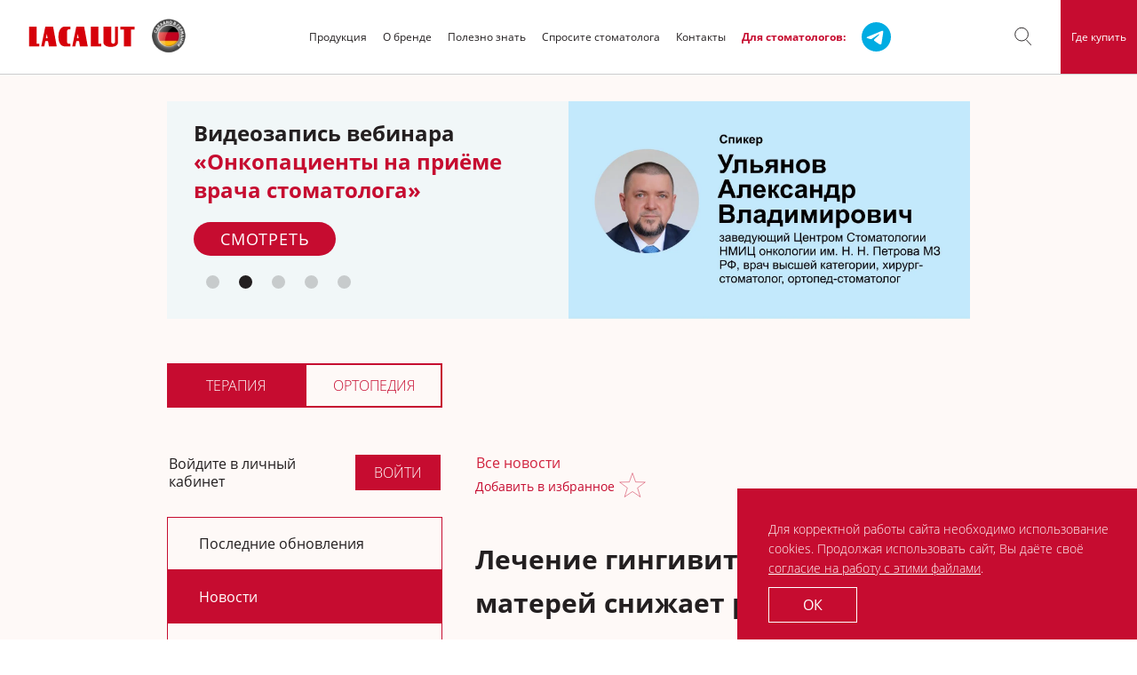

--- FILE ---
content_type: text/html; charset=UTF-8
request_url: https://lacalut.ru/therapy/news/2762-lechenie-gingivita-u-budushchikh-materey-snizhaet-risk-prezhdevremennykh-rodov-v-2-raza/
body_size: 22653
content:
<!DOCTYPE html>
<html lang="ru" class="layout-html ">
<head>


    <!-- /Yandex.Metrika counter -->

	<title>Лечение гингивита у будущих матерей снижает риск преждевременных родов в 2 раза</title>
<!-- <title></title> -->


    <meta http-equiv="Content-Type" content="text/html; charset=UTF-8" />
<meta name="robots" content="index, follow" />
<meta name="description" content="К такому выводу пришли учёные Сиднейского университета (Австралия), проведя метаанализ 3 клинических исследований с участием 1031 женщины." />
<link href="/local/components/project/complecs/templates/therapy-news/notagency/materials.detail/.default/style.css?1697208276632" type="text/css"  rel="stylesheet" />
<link href="/assets/styles.min.css?1739221744125743" type="text/css"  data-template-style="true"  rel="stylesheet" />
<link href="/local/components/nd/news.line/templates/cabinet-orthopedics-left/style.css?16469230111161" type="text/css"  data-template-style="true"  rel="stylesheet" />
<link href="/local/templates/.default/components/bitrix/menu/footer/style.css?1646923010775" type="text/css"  data-template-style="true"  rel="stylesheet" />
<script type="text/javascript">if(!window.BX)window.BX={};if(!window.BX.message)window.BX.message=function(mess){if(typeof mess==='object'){for(let i in mess) {BX.message[i]=mess[i];} return true;}};</script>
<script type="text/javascript">(window.BX||top.BX).message({'JS_CORE_LOADING':'Загрузка...','JS_CORE_NO_DATA':'- Нет данных -','JS_CORE_WINDOW_CLOSE':'Закрыть','JS_CORE_WINDOW_EXPAND':'Развернуть','JS_CORE_WINDOW_NARROW':'Свернуть в окно','JS_CORE_WINDOW_SAVE':'Сохранить','JS_CORE_WINDOW_CANCEL':'Отменить','JS_CORE_WINDOW_CONTINUE':'Продолжить','JS_CORE_H':'ч','JS_CORE_M':'м','JS_CORE_S':'с','JSADM_AI_HIDE_EXTRA':'Скрыть лишние','JSADM_AI_ALL_NOTIF':'Показать все','JSADM_AUTH_REQ':'Требуется авторизация!','JS_CORE_WINDOW_AUTH':'Войти','JS_CORE_IMAGE_FULL':'Полный размер'});</script>

<script type="text/javascript" src="/bitrix/js/main/core/core.js?1697451861489969"></script>

<script>BX.setJSList(['/bitrix/js/main/core/core_ajax.js','/bitrix/js/main/core/core_promise.js','/bitrix/js/main/polyfill/promise/js/promise.js','/bitrix/js/main/loadext/loadext.js','/bitrix/js/main/loadext/extension.js','/bitrix/js/main/polyfill/promise/js/promise.js','/bitrix/js/main/polyfill/find/js/find.js','/bitrix/js/main/polyfill/includes/js/includes.js','/bitrix/js/main/polyfill/matches/js/matches.js','/bitrix/js/ui/polyfill/closest/js/closest.js','/bitrix/js/main/polyfill/fill/main.polyfill.fill.js','/bitrix/js/main/polyfill/find/js/find.js','/bitrix/js/main/polyfill/matches/js/matches.js','/bitrix/js/main/polyfill/core/dist/polyfill.bundle.js','/bitrix/js/main/core/core.js','/bitrix/js/main/polyfill/intersectionobserver/js/intersectionobserver.js','/bitrix/js/main/lazyload/dist/lazyload.bundle.js','/bitrix/js/main/polyfill/core/dist/polyfill.bundle.js','/bitrix/js/main/parambag/dist/parambag.bundle.js']);
</script>
<script type="text/javascript">(window.BX||top.BX).message({'LANGUAGE_ID':'ru','FORMAT_DATE':'DD.MM.YYYY','FORMAT_DATETIME':'DD.MM.YYYY HH:MI:SS','COOKIE_PREFIX':'BITRIX_SM','SERVER_TZ_OFFSET':'0','UTF_MODE':'Y','SITE_ID':'s1','SITE_DIR':'/','USER_ID':'','SERVER_TIME':'1770092205','USER_TZ_OFFSET':'10800','USER_TZ_AUTO':'Y','bitrix_sessid':'0fd82ec2a20407c0a6dd006f083417d1'});</script>


<script type="text/javascript" src="/bitrix/js/main/jquery/jquery-1.12.4.min.js?165951396597163"></script>
<script type="text/javascript" src="/bitrix/js/main/core/core_fx.js?164692293716888"></script>
<script type="text/javascript">if (Intl && Intl.DateTimeFormat) document.cookie="BITRIX_SM_TZ="+Intl.DateTimeFormat().resolvedOptions().timeZone+"; path=/; expires=Mon, 01 Feb 2027 00:00:00 +0000";</script>
<script>;window.ww_metrics_check=false;setInterval(function(){window.ww_metrics_check=false;},5000);function ww_metrics_postcheck(){if(!window.ww_metrics_check){window.ww_metrics_check=true;let request=new XMLHttpRequest();let formData='sessid='+BX.bitrix_sessid()+'&cur_page=/therapy/news/2762-lechenie-gingivita-u-budushchikh-materey-snizhaet-risk-prezhdevremennykh-rodov-v-2-raza/index.php&use_chat='+window.ww_is_webchat_show;request.responseType='json';request.open('POST','/bitrix/components/webway/metrics.simple/wwcheckmetrics.php',true);request.setRequestHeader('Content-type','application/x-www-form-urlencoded');request.addEventListener('readystatechange',function(){if(request.readyState===4 && request.status===200){let data=request.response;}});request.send(formData);}};document.addEventListener('mousemove',function(){ww_metrics_postcheck();});document.addEventListener('touchmove',function(){ww_metrics_postcheck();});document.addEventListener('scroll',function(){ww_metrics_postcheck();});window.addEventListener('beforeunload',function(){window.ww_metrics_check=false;ww_metrics_postcheck();});window.ww_metrics_check=false;setInterval(function(){window.ww_metrics_check=false;},5000);document.cookie="WW_BX_USER_ID=bx00ebeb5df94d53b8155c07d0909ad604;path=/;max-age=946857600";</script>
<!-- Top.Mail.Ru counter --><script type="text/javascript"> var _tmr = window._tmr || (window._tmr = []); _tmr.push({id: "3607015", type: "pageView", start: (new Date()).getTime()}); (function (d, w, id) { if (d.getElementById(id)) return; var ts = d.createElement("script"); ts.type = "text/javascript"; ts.async = true; ts.id = id; ts.src = "https://top-fwz1.mail.ru/js/code.js"; var f = function () {var s = d.getElementsByTagName("script")[0]; s.parentNode.insertBefore(ts, s);}; if (w.opera == "[object Opera]") { d.addEventListener("DOMContentLoaded", f, false); } else { f(); } })(document, window, "tmr-code");</script><noscript><div><img src="https://top-fwz1.mail.ru/counter?id=3607015;js=na" style="position:absolute;left:-9999px;" alt="Top.Mail.Ru" /></div></noscript><!-- /Top.Mail.Ru counter -->



<script type="text/javascript" src="/local/templates/.default/components/bitrix/system.pagenavigation/mixed_more/script.js?16985952541204"></script>
<script type="text/javascript" src="/local/components/project/complecs/templates/therapy-news/notagency/materials.detail/.default/script.js?1697208276723"></script>
<script type="text/javascript">var _ba = _ba || []; _ba.push(["aid", "8086da239d9c4b9fb8de0cfe2d9836f4"]); _ba.push(["host", "lacalut.ru"]); (function() {var ba = document.createElement("script"); ba.type = "text/javascript"; ba.async = true;ba.src = (document.location.protocol == "https:" ? "https://" : "http://") + "bitrix.info/ba.js";var s = document.getElementsByTagName("script")[0];s.parentNode.insertBefore(ba, s);})();</script>


    
	<link rel="stylesheet" href="/_html/assets/fontawesome.min.css">
 	<link rel="stylesheet" href="/_html/assets/brands.min.css">

    <meta http-equiv="X-UA-Compatible" content="IE=edge">
    <meta name="viewport" content="width=device-width, initial-scale=1.0, maximum-scale=1.0, user-scalable=no">

    <link rel="apple-touch-icon" sizes="180x180" href="/upload/resize_cache/webp/_html/apple-touch-icon.webp">
    <link rel="icon" type="image/png" sizes="32x32" href="/upload/resize_cache/webp/_html/favicon-32x32.webp">
    <link rel="icon" type="image/png" sizes="16x16" href="/upload/resize_cache/webp/_html/favicon-16x16.webp">
    <link rel="manifest" href="/_html/site.webmanifest">
    <link rel="mask-icon" href="/_html/safari-pinned-tab.svg" color="#5bbad5">
    <meta name="msapplication-TileColor" content="#da532c">
    <meta name="theme-color" content="#ffffff">

    <meta property="og:title" content="Лечение гингивита у будущих матерей снижает риск преждевременных родов в 2 раза"/>
    <meta property="og:description" content="К такому выводу пришли учёные Сиднейского университета (Австралия), проведя метаанализ 3&nbsp;клинических исследований с участием 1031&nbsp;женщины."/>
    <meta property="og:url" content="http://lacalut.ru/therapy/news/2762-lechenie-gingivita-u-budushchikh-materey-snizhaet-risk-prezhdevremennykh-rodov-v-2-raza/"/>
    <meta property="og:image" content="http://lacalut.ru/upload/resize_cache/webp/iblock/dbd/600_400_1619711fa078991f0a23d032687646b21/lechenie_gingivita_u_budushchikh_materey.webp"/>
    <meta property="og:image:width" content="1200" />
    <meta property="og:image:height" content="560" />
    <meta property="og:type" content="website"/>
    <meta property="fb:app_id" content=""/>

    

<style>.bx-component-debug {
	display: none;
}</style>

</head>
<body>

<header class="header header--white">


    

    <div class="header__wrap">
        <div class="header__left">
            <a href="/">
                    <svg class="header__logo">
                        <use xlink:href="/assets/sprite.svg#lacalut-logo"/>
                    </svg>
                </a>            <img class="header__mark" src="/upload/resize_cache/webp/assets/i/logo-mark.webp" alt="">
        </div>

        <div class="header__center">
            <nav class="header__nav">
                <div class="collapse navbar-collapse" id="navbarNav" aria-labelledby="navbarNav">
                    <div class="header__mobile-wrap">
                        <div class="header__mobile-top">
                            <a class="header__mobile-logo" href="/" >
                                <svg class="svg">
                                    <use xlink:href="/assets/sprite.svg#lacalut-logo"/>
                                </svg>
                            </a>

                            <a href="#" class="header__nav-close js-nav-close"  type="button" data-toggle="collapse" data-target="#navbarNav" aria-controls="navbarNav" aria-expanded="false" aria-label="Toggle navigation">
                                <svg class="svg"><use xlink:href="/assets/sprite.svg#close-menu"/></svg>
                            </a>
                        </div>
                        
    <ul class="header__nav-list">
                                    <li><a href="/products/">Продукция</a></li>
            
                                        <li><a href="/about-the-brand/">О бренде</a></li>
            
                                        <li><a href="/good-to-know/">Полезно знать</a></li>
            
                                        <li><a href="/expert-advice/">Спросите стоматолога</a></li>
            
                                        <li><a href="/contacts/">Контакты</a></li>
            
                                        <li class="dentist-item">
                    <a class="dentist-link cursor-default" href="#">Для стоматологов:</a>
                    <ul class="header__nav-submenu">
                        <li><a href="/therapy/">Терапия</a></li>
                        <li><a href="/orthopedics/">Ортопедия</a></li>
                    </ul>
                </li>
                                        <li>
                    <a href="https://t.me/lacalutru" target="_blank" class="telegram-header">
                        <svg fill="none" height="33" width="33" xmlns="http://www.w3.org/2000/svg" viewBox="0 0 500 500">
                            <path d="M250 500c138.071 0 250-111.929 250-250S388.071 0 250 0 0 111.929 0 250s111.929 250 250 250z"
                                  fill="#00ace2"/>
                            <path d="M104.047 247.832s125-51.3 168.352-69.364c16.619-7.225 72.977-30.347 72.977-30.347s26.012-10.115 23.844 14.451c-.723 10.116-6.503 45.52-12.283 83.815-8.671 54.191-18.064 113.439-18.064 113.439s-1.445 16.619-13.728 19.509-32.515-10.115-36.127-13.006c-2.891-2.167-54.191-34.682-72.977-50.578-5.058-4.335-10.838-13.005.722-23.121 26.012-23.844 57.081-53.468 75.867-72.254 8.671-8.671 17.341-28.902-18.786-4.336-51.3 35.405-101.878 68.642-101.878 68.642s-11.561 7.225-33.237.722c-21.677-6.502-46.966-15.173-46.966-15.173s-17.34-10.838 12.284-22.399z"
                                  fill="#fff"/>
                        </svg>
                    </a>
                </li>
                    </ul>
                        <div class="header__mobile-btn-wrap">
                            <a class="btn btn--default" href="/where-to-buy/">
                                Где купить
                            </a>
                                                    </div>
                        <div class="header__socials">
                                                        <a href="https://vk.com/lacalut_russia" target="_blank">
                                <img src="/upload/resize_cache/webp/img/logo-vk.webp" alt="" width="52">
                            </a>
                            <a href="https://ok.ru/lacalut" target="_blank" >
                                <img src="/upload/resize_cache/webp/img/logo-ok.webp?a=1" width="52">
                            </a>
                                                            <a href="https://t.me/lacalutru" target="_blank">
                                    <img src="/upload/resize_cache/webp/img/logo-telegram.webp" alt="" width="52">
                                </a>
                                                    </div>
                    </div>
                </div>
            </nav>
        </div>

        <div class="header__right">

            <div class="dropdown dropdown--search ">
                <a class="header__search-btn" href="#" role="button" id="dropdownSearchMenuLink">
                    <svg class="svg"><use xlink:href="/assets/sprite.svg#search"/></svg>
                </a>
                <div class="dropdown-menu _auto dropdown-menu--search">
                    <form class="header__search" action="/search">
                        <div class="form-group js-search-add">
                            <input class="form-control" type="text" name="q" placeholder="Поиск по сайту">
                            <button class="header__clear" type="reset"><svg class="svg"><use xlink:href="/assets/sprite.svg#close-menu"/></svg></button>
                        </div>

                            <div class="header__search-checkboxes hidden">
                                
    <div class="checkbox">
        <input class="checkbox__input"
               type="checkbox"
               id="header_checkbox_orthopedics-orthopedics"
               name="iBlocksTypes[]"
               value="orthopedics"
                            checked
                    >
        <span></span>
        <label class="checkbox__label" for="header_checkbox_orthopedics-orthopedics">Ортопедия</label>
    </div>
    <div class="checkbox">
        <input class="checkbox__input"
               type="checkbox"
               id="header_checkbox_orthopedics-cabinet"
               name="iBlocksTypes[]"
               value="cabinet"
                            checked
                    >
        <span></span>
        <label class="checkbox__label" for="header_checkbox_orthopedics-cabinet">Терапия</label>
    </div>
    <div class="checkbox">
        <input class="checkbox__input"
               type="checkbox"
               id="header_checkbox_orthopedics-about"
               name="iBlocksTypes[]"
               value="about"
                            checked
                    >
        <span></span>
        <label class="checkbox__label" for="header_checkbox_orthopedics-about">О бренде</label>
    </div>
    <div class="checkbox">
        <input class="checkbox__input"
               type="checkbox"
               id="header_checkbox_orthopedics-useful_know"
               name="iBlocksTypes[]"
               value="useful_know"
                            checked
                    >
        <span></span>
        <label class="checkbox__label" for="header_checkbox_orthopedics-useful_know">Полезно знать</label>
    </div>
    <div class="checkbox">
        <input class="checkbox__input"
               type="checkbox"
               id="header_checkbox_orthopedics-catalog"
               name="iBlocksTypes[]"
               value="catalog"
                            checked
                    >
        <span></span>
        <label class="checkbox__label" for="header_checkbox_orthopedics-catalog">Продукция</label>
    </div>
    <div class="checkbox">
        <input class="checkbox__input"
               type="checkbox"
               id="header_checkbox_orthopedics-expert_advice"
               name="iBlocksTypes[]"
               value="expert_advice"
                            checked
                    >
        <span></span>
        <label class="checkbox__label" for="header_checkbox_orthopedics-expert_advice">Рекомендации специалиста</label>
    </div>
                            </div>
                            <div class="header__search-find">
                                <button class="btn btn--inverted" href="#" data-template="products-results-template">Искать</button>
                            </div>
                    </form>
                </div>
            </div>

            <a class="header__btn" href="/where-to-buy/">
                Где купить
            </a>
            
            <button class="navbar-toggler hamburger js-open-menu" type="button" data-toggle="collapse"
                    data-target="#navbarNav" aria-controls="navbarNav" aria-expanded="false"
                    aria-label="Toggle navigation">
                <span class="line"></span>
                <span class="line"></span>
                <span class="line"></span>
            </button>
        </div>
    </div>
</header>

<div class="wrapper"><div class="profile">

    <div class="container  container--profile-top">
    <div class="profile-promo">
        <div class="swiper-container js-main-promo">
            <div class="swiper-wrapper">
                                    <div class="swiper-slide">
                        <div class="js-slide-show-time" data-time="3000"></div>
                        <a target="_blank" href="https://lacalut.ru/therapy/news/5339-detskiy-opolaskivatel-dlya-zreloy-emali/" class="profile-promo__slide js-prof-background">
                            <div class="profile-promo__container">
                                                                <h2 class="profile-promo__title">
                                    Детский ополаскиватель                                                                            <span class="brand-color">для зрелой эмали</span>
                                                                        </h2>
                                <p></p>
                                                                    <span class="profile-promo__btn" style="background-color: #C60C30;">ЧИТАТЬ</span>
                                                            </div>
                            <div class="profile-promo__img" data-desc="/upload/resize_cache/webp/iblock/38b/iheisn5zhyv6k9553umue2igbbopmz3u/detskiy_opolaskivatel_1820kh825_2.webp" data-tablet="/upload/resize_cache/webp/iblock/55d/z36hy3mr3uuh4rdafrp7p7rmo9ua8euq/detskiy_opolaskivatel_1536kh1200_2.webp" data-mobile="/upload/resize_cache/webp/iblock/bde/syqw7tvgr431nf8r8vxv2qnmz3k7bya3/detskiy_opolaskivatel_1290kh1650_2.webp" ></div>
                        </a>
                    </div>
                                        <div class="swiper-slide">
                        <div class="js-slide-show-time" data-time="3000"></div>
                        <a target="_blank" href="https://lacalut.ru/therapy/videos/5364_onkopatsienty-na-priyeme-vracha-stomatologa-diagnostika-taktika-riski-i-vozmozhnosti-st/" class="profile-promo__slide js-prof-background">
                            <div class="profile-promo__container">
                                                                <h2 class="profile-promo__title">
                                    Видеозапись вебинара                                                                            <span class="brand-color">«Онкопациенты на приёме врача стоматолога»</span>
                                                                        </h2>
                                <p></p>
                                                                    <span class="profile-promo__btn" style="background-color: #C60C30;">СМОТРЕТЬ</span>
                                                            </div>
                            <div class="profile-promo__img" data-desc="/upload/resize_cache/webp/iblock/701/2tq10ym7xrrokazoy8a0rdq7uucgfhkc/Ulianov_desctop.webp" data-tablet="/upload/resize_cache/webp/iblock/e58/jvu7cjmd7qqey75mmiqgxqh2mltyafsw/Ulianov_tablet.webp" data-mobile="/upload/resize_cache/webp/iblock/17c/fwukpbph9ykzdozqq3y3im2iu9vp0nwu/Ulianov_mobile.webp" ></div>
                        </a>
                    </div>
                                        <div class="swiper-slide">
                        <div class="js-slide-show-time" data-time="3000"></div>
                        <a target="_blank" href="https://lacalut.ru/therapy/training-materials/5341-vnimanie-na-anatomiyu-klyuch-k-uspeshnoy-endodontii-zubov-nizhney-chelyusti/" class="profile-promo__slide js-prof-background">
                            <div class="profile-promo__container">
                                                                <h2 class="profile-promo__title">
                                    Внимание на анатомию:                                                                            <span class="brand-color">ключ к успешной эндодонтии зубов нижней челюсти</span>
                                                                        </h2>
                                <p></p>
                                                                    <span class="profile-promo__btn" style="background-color: #C60C30;">СКАЧАТЬ</span>
                                                            </div>
                            <div class="profile-promo__img" data-desc="/upload/resize_cache/webp/iblock/57e/9mb1afs30zj33f0ilih2zq89h371j6tf/vnimanie_na_anatomiu_desc.webp" data-tablet="/upload/resize_cache/webp/iblock/a16/trh2kspox22jhylls0tjh5rnzviyaxbf/vnimanie_na_anatomiu_tabl.webp" data-mobile="/upload/resize_cache/webp/iblock/820/47fafczllhkcan0kc5kvc96xtndxh65r/vnimanie_na_anatomiu_mob.webp" ></div>
                        </a>
                    </div>
                                        <div class="swiper-slide">
                        <div class="js-slide-show-time" data-time="3000"></div>
                        <a target="_blank" href="https://lacalut.ru/therapy/videos/5348-minimalno-invazivnoe-lechenie-kariesa-zubov-u-detey/" class="profile-promo__slide js-prof-background">
                            <div class="profile-promo__container">
                                                                <h2 class="profile-promo__title">
                                    <small>Запись вебинара</small>                                                                            <span class="brand-color"><small>«Минимально инвазивное лечение кариеса зубов у детей»</small></span>
                                                                        </h2>
                                <p></p>
                                                                    <span class="profile-promo__btn" style="background-color: #C60C30;">СМОТРЕТЬ</span>
                                                            </div>
                            <div class="profile-promo__img" data-desc="/upload/resize_cache/webp/iblock/241/kvil0yfmur8v9hzvv00pxk5753c0ivxy/Group-1.webp" data-tablet="/upload/resize_cache/webp/iblock/9e7/nnjsu5ce75mltpme8gd0uig57vb1j4z9/Group-2tsy.webp" data-mobile="/upload/resize_cache/webp/iblock/539/emu6vny9cmrdpeq8b9mgihufvb1l5upw/Group-3tsyk.webp" ></div>
                        </a>
                    </div>
                                        <div class="swiper-slide">
                        <div class="js-slide-show-time" data-time="3000"></div>
                        <a target="_blank" href="https://lacalut.ru/therapy/training-materials/5274-poroshki-dlya-air-flow/" class="profile-promo__slide js-prof-background">
                            <div class="profile-promo__container">
                                                                <h2 class="profile-promo__title">
                                    Памятка:                                                                            <span class="brand-color">Порошки для Air- flow</span>
                                                                        </h2>
                                <p></p>
                                                                    <span class="profile-promo__btn" style="background-color: #C60C30;">СКАЧАТЬ</span>
                                                            </div>
                            <div class="profile-promo__img" data-desc="/upload/resize_cache/webp/iblock/263/x0bq7z8jro80b6y9ghvi1k61rm1h2um3/poroshki-desc.webp" data-tablet="/upload/resize_cache/webp/iblock/540/7rshmwg2v0urkyesbs0kcep2m5w4qjms/poroshki-tab.webp" data-mobile="/upload/resize_cache/webp/iblock/4cd/u0iwe3exstf0rgb3u8c42a0irurvcgaa/poroshki-mob.webp" ></div>
                        </a>
                    </div>
                                </div>
        </div>
        <div class="promo-swiper-pagination"></div>
    </div>
</div>

    <div class="container container--profile">
        <div class="news-card__section-menu">
            <a class="news-card__section-menu__item active" href="/therapy/">Терапия</a>
            <a class="news-card__section-menu__item" href="/orthopedics/">Ортопедия</a>
        </div>
                <div class="profile__wrap">
            <aside class="profile__sidebar sidebar">
                <div class="sidebar-user">
            <div class="sidebar-user-auth">
            <div class="sidebar-user-auth__title">Войдите в личный кабинет</div>
            <div class="sidebar-user-auth__button">
                <a class="btn sidebar-user-auth__link" href="#loginPopup" data-toggle="modal" data-target="#loginPopup">Войти</a>
            </div>
        </div>
    </div>

                <div class="sidebar-menu js-sidebar-menu">
                                            <a href="/therapy/" class="sidebar-menu__item js-mobile-dropdown ">Последние обновления</a>
                                <a href="/therapy/news/" class="sidebar-menu__item active js-mobile-dropdown ">Новости</a>
                                <a href="/therapy/podcasts/" class="sidebar-menu__item js-mobile-dropdown ">Подкасты</a>
                                <a href="/therapy/clinical-studies/" class="sidebar-menu__item js-mobile-dropdown ">Исследования</a>
                                <a href="/therapy/training-materials/" class="sidebar-menu__item js-mobile-dropdown ">Полезные материалы</a>
                                <a href="/therapy/articles/" class="sidebar-menu__item js-mobile-dropdown ">Научные статьи</a>
                                <a href="/therapy/videos/" class="sidebar-menu__item js-mobile-dropdown ">Видео</a>
                                <a href="/therapy/FAQ/" class="sidebar-menu__item js-mobile-dropdown ">Задать вопрос эксперту</a>
                                <a href="/therapy/favorites/" class="sidebar-menu__item js-mobile-dropdown ">Избранное</a>
                                <a href="/therapy/feedback/" class="sidebar-menu__item js-mobile-dropdown ">Обратная связь</a>
                                <a href="/therapy/profile/edit/" class="sidebar-menu__item js-mobile-dropdown _only-mobile">Мой профиль</a>
                                <a href="/?logout=yes" class="sidebar-menu__item js-mobile-dropdown _only-mobile">Выход</a>
                  <span class='sidebar-menu__arrow js-sidebar-menu__arrow'></span>
                </div>

                <div class="related-material _show-desktop">
                    <div class="related-material__head">Смотрите также в разделе <span>Ортопедия:</span></div>
                    <div class="related-material__list">
				<div class="related-material__item" id="bx_2824263456_5380">
			<a href="/orthopedics/videos/5380_protsedura-implantatsii-zubov/">Процедура имплантации зубов</a>
		</div>
				<div class="related-material__item" id="bx_2824263456_5378">
			<a href="/orthopedics/articles/5378_otsenka-morfologii-zubov-s-pomoshchyu-ii/">Оценка морфологии зубов с помощью ИИ</a>
		</div>
				<div class="related-material__item" id="bx_2824263456_5374">
			<a href="/orthopedics/news/5374_u-patsienta-gerb-vybiraem-3d-protezy/">У пациента ГЭРБ? Выбираем 3D-протезы!</a>
		</div>
				<div class="related-material__item" id="bx_2824263456_5368">
			<a href="/orthopedics/training-materials/5368_algoritm-proverki-okklyuzii-v-artikulyatore-na-etape-izgotovleniya-nesyemnykh-konstrukts/">Алгоритм проверки окклюзии в артикуляторе на этапе изготовления несъёмных конструкций</a>
		</div>
				<div class="related-material__item" id="bx_2824263456_5367">
			<a href="/orthopedics/videos/5367_ustanovka-koronki-za-odin-priyem/">Установка коронки за один приём</a>
		</div>
				<div class="related-material__item" id="bx_2824263456_5366">
			<a href="/orthopedics/articles/5366_tsifrovoy-dizayn-ulybki/">Цифровой дизайн улыбки</a>
		</div>
				<div class="related-material__item" id="bx_2824263456_5365">
			<a href="/orthopedics/videos/5365_onkopatsienty-na-priyeme-vracha-stomatologa-diagnostika-taktika-riski-i-vozmozhnosti-st/">Онкопациенты на приёме врача стоматолога: диагностика, тактика, риски и возможности</a>
		</div>
	</div>                    <div class="related-material__all"><a href="/orthopedics/">Все материалы</a></div>
                </div>

                <div class="sidebar-banner ">
    <a href="https://t.me/lacalutru?utm_source=lacalut&utm_medium=banner&utm_campaign=telegram&utm_content=banner-side-therapy"
       style="background-image: url(/upload/resize_cache/webp/iblock/ee1/Bokovoy-banner.webp)"
       class="sidebar-banner__link">
            </a>
</div>

            </aside>
            <div class="profile__content">
                
<div class="news-detail__headline">
    <a class="profile__back-link" href="/therapy/news/">
        <svg class="svg">
            <use xlink:href="/assets/sprite.svg#arrow"></use>
        </svg>
        Все новости    </a>
            <form class="form"
              id="favorites-form"
        >
            <div class="news-detail__headline-block">
                <label  for="favorites">   <span>Добавить в избранное</span></label>
                <div class="form-rating _favorites">

                    <input class="form-rating__input js-material-favorite"
                           id="favorites"
                           data-api="/ajax/?controller=favoritesMaterials&action=add"
                           data-material-id="2762"
                           data-is-favorite=""
                           type="checkbox"
                           name="news"
                           value="news"
                                            />
                    <label class="form-rating__label" title="В избранное" for="favorites">
                        <svg class="icon icon-star form-rating__icon">
                            <use xlink:href="/assets/sprite.svg#rating-star"></use>
                        </svg>
                    </label>
                </div>
            </div>
            <div class="form-error"></div>
        </form>
    </div>

                
<div id="news"></div>



    

<div class="news-detail" >
    <div class="news-detail__headline">
        <h1 class="h2 news-detail__title">Лечение гингивита у будущих матерей снижает риск преждевременных родов в 2 раза</h1>

    </div>
    <div class="news-card__section-title">Терапия</div>
    <article>

                    <div class="news-detail__img">
                <time class="news-card__date">15.12.2021</time>
                <img alt="" src="/upload/resize_cache/webp/iblock/dbd/600_400_1619711fa078991f0a23d032687646b21/lechenie_gingivita_u_budushchikh_materey.webp"/>
            </div>
        
        <div class="news-detail__content">
        
                    <div class="news-detail__text">

                
                <div class="video-time-code-block">
                                    </div>

				                        <p>К такому <font color="red"><a href="https://www.sydney.edu.au/news-opinion/news/2021/11/18/oral-health-in-pregnancy-could-help-reduce-risk-of-pre-term-birt.html">выводу пришли учёные Сиднейского университета</a></font> (Австралия), проведя метаанализ 3&nbsp;клинических исследований с участием 1031&nbsp;женщины.
</p><p>— Из-за гормональных изменений в организме у беременных женщин повышен риск развития воспалительных заболеваний тканей пародонта. При обследовании у 60-75% будущих мам диагностирован гингивит», — заявляет автор исследования, профессор Joerg Eberhard. — К нашему удивлению, по результатам исследования даже незначительное воспаление в полости рта может негативно повлиять на исход беременности, включая рождение недоношенных детей или детей с низкой массой тела (&lt;2,5&nbsp;кг).
</p><p>Таким образом, своевременное лечение гингивита у будущих матерей снижает риски неблагоприятного исхода беременности примерно на 50%, а вес новорожденных с низкой массой тела увеличивается, в среднем, на 100&nbsp;г.
</p><p>— Хорошая новость в том, что лечение гингивита является доступным и не несет больших финансовых затрат. Регулярный осмотр беременных женщин у врача-стоматолога, включённый в программы государственной поддержки, способствует профилактике воспалительных заболеваний тканей десны, а также их раннему выявлению и своевременному лечению, тем самым повышая процент благоприятных исходов беременности, — поддерживает соавтора доктор медицины Quynh Anh Le.
</p><p>Результаты метаанализа опубликованы в Journal of Oral Health and Preventive Dentistry, подробнее ознакомиться с ними можно <font color="red"><a href="chrome-extension://efaidnbmnnnibpcajpcglclefindmkaj/viewer.html?pdfurl=https%3A%2F%2Fwww.quintessence-publishing.com%2Fdeu%2Fen%2Farticle-download%2F2183059%2Foral-health-and-preventive-dentistry%2F2021%2F01%2Fdoes-treatment-of-gingivitis-during-pregnancy-improve-pregnancy-outcomes-a-systematic-review-and-meta-analysis&amp;clen=148624&amp;chunk=true">здесь</a></font>.</p>

                        </div>
                    
<!-- <h2>TOP 1</h2> -->
            <!-- <h2>TOP 2</h2> -->
            
            
                            <div class="question-expert _padding _margin-top _bg-white _border">
                    <h3 class="question-expert__title">Задать вопрос эксперту</h3>
                    <div class="question-expert__wrap">
                                    <span class="consultation__avatar">
                                            <span class="consultation__img"
                                                  style="background-image: url('/upload/resize_cache/webp/iblock/add/45_45_1/IMG_5768-_1_.webp')"></span>
                                        </span>
                        <div class="consultation__person">
                            <div class="consultation__name">Браго Анжела Станиславовна</div>
                            <span class="consultation__name-about">к.м.н., врач стоматолог терапевт, доцент кафедры пропедевтики стоматологических заболеваний РУДН</span>
                        </div>
                        <div class="question-expert__btn ">
                            <a class="btn btn--inverted btn--icon" data-target="#questionPopup"
                               href="#reviewPopup"
                               data-toggle="modal">
                                <svg class="svg">
                                    <use xlink:href="/assets/sprite.svg#question"/>
                                </svg>
                                <svg class="svg _active">
                                    <use xlink:href="/assets/sprite.svg#question-white"/>
                                </svg>
                                Задать вопрос</a>
                        </div>
                    </div>
                </div>
            
            <div class="news-detail__tags">
                            </div>

                        <div class="news-detail__actions">
                <div class="news-detail__actions-item">
                    <a class="btn btn--inverted btn--icon js-material-useful "
                       href="#"
                       data-api="/ajax/?controller=usefulMaterials&action=add"
                       data-is-useful=""
                       data-material-id="2762">
                        <svg class="svg"><use xlink:href="/assets/sprite.svg#rate"/></svg>
                        <svg class="svg _active"><use xlink:href="/assets/sprite.svg#rate-white"/></svg>
                        Материал полезен</a>
                    <div class="form-error"></div>
                </div>
                <div class="news-detail__actions-item">
                    <a class="btn btn--inverted btn--icon" data-target="#reviewPopup" href="#reviewPopup" data-toggle="modal">
                        <svg class="svg"><use xlink:href="/assets/sprite.svg#star"/></svg>
                        <svg class="svg _active"><use xlink:href="/assets/sprite.svg#star-white"/></svg>
                        Оценить материал</a>
                </div>
            </div>

            <div class="review">
                <h3 class="review__title">Оценки пользователей</h3>
                <div class="rating _3 _big">
                    <span class="rating__star"></span>
                    <span class="rating__star"></span>
                    <span class="rating__star"></span>
                    <span class="rating__star"></span>
                    <span class="rating__star"></span>
                </div>

    		</div>
	</div>
</article>

<div class="news-detail__other">
    <h2 class="news-detail__other-title">Другие новости</h2>
    <div id=""
         data-api=""
         data-count="">
    </div>
</div>
    <article class="" data-id="">
        <a href="/therapy/news/5370_stomatolog-gipnotizyer/" class="news-card">
            <div class="news-card__wrap">
                <div class="news-card__content">
                    <div class="news-card__content-inner">
                        <time class="news-card__date">08.01.2026</time>
                        <div class="news-card__title"><small><strong>Стоматолог – …гипнотизёр!</small></strong></div>
                        <div class="news-card__description"></div>
                        <div class="news-card__detail">Подробнее</div>
                    </div>
                </div>
                                    <div class="news-card__img" style="background-image: url(/upload/resize_cache/webp/iblock/be4/osza4239sn8jlwc7jtrpe25wij9hvds9/360_318_2619711fa078991f0a23d032687646b21/stomatolog_gipnotizyer.webp)"></div>
                
            </div>
        </a>
    </article>
    <article class="" data-id="">
        <a href="/therapy/news/5349_vebinar-onkopatsienty-na-priyeme-vracha-stomatologa-diagnostika-taktika-riski-i-vozmozh/" class="news-card">
            <div class="news-card__wrap">
                <div class="news-card__content">
                    <div class="news-card__content-inner">
                        <time class="news-card__date">10.12.2025</time>
                        <div class="news-card__title"><small><strong>Вебинар «Онкопациенты на приёме врача стоматолога: диагностика, тактика, риски и возможности»</small></strong></div>
                        <div class="news-card__description">10 декабря 2025 г, 18:00</div>
                        <div class="news-card__detail">Подробнее</div>
                    </div>
                </div>
                                    <div class="news-card__img" style="background-image: url(/upload/resize_cache/iblock/6a9/gxjvico539u2kogum8bj3n7b4qwf6nbl/360_318_2619711fa078991f0a23d032687646b21/Vebinar_Kak_stat_svoim_doktorom_i_sozdat_dolgosrochnyy_doveritelnyy_kontakt_s_patsientom_.webp)"></div>
                
            </div>
        </a>
    </article>
    <article class="" data-id="">
        <a href="/therapy/news/5353_uchenye-sozdali-gel-kotoryy-vosstanavlivaet-zubnuyu-emal-za-2-nedeli/" class="news-card">
            <div class="news-card__wrap">
                <div class="news-card__content">
                    <div class="news-card__content-inner">
                        <time class="news-card__date">02.12.2025</time>
                        <div class="news-card__title"><small><strong>Ученые создали гель, который восстанавливает зубную эмаль за 2 недели</small></strong></div>
                        <div class="news-card__description"></div>
                        <div class="news-card__detail">Подробнее</div>
                    </div>
                </div>
                                    <div class="news-card__img" style="background-image: url(/upload/resize_cache/webp/iblock/57c/rwjwmfj1doqyw6zdjkq5xbkj3lrwtaaz/360_318_2619711fa078991f0a23d032687646b21/uchenye_sozdali_gel_kotoryy_vosstanavlivaet_zubnuyu_emal_za_2_nedeli.webp)"></div>
                
            </div>
        </a>
    </article>
    <article class="" data-id="">
        <a href="/therapy/news/5338_vebinar-minimalno-invazivnoe-lechenie-kariesa-zubov-u-detey/" class="news-card">
            <div class="news-card__wrap">
                <div class="news-card__content">
                    <div class="news-card__content-inner">
                        <time class="news-card__date">20.11.2025</time>
                        <div class="news-card__title"><small><strong>Вебинар «Минимально инвазивное лечение кариеса зубов у детей»</small></strong></div>
                        <div class="news-card__description">20 октября 2025 г, 18:00</div>
                        <div class="news-card__detail">Подробнее</div>
                    </div>
                </div>
                                    <div class="news-card__img" style="background-image: url(/upload/resize_cache/iblock/879/bn1061jkk7sazlm11aswhym9euopbyg1/360_318_2619711fa078991f0a23d032687646b21/Cover_Vlasova.webp)"></div>
                
            </div>
        </a>
    </article>
    <article class="" data-id="">
        <a href="/therapy/news/5339_detskiy-opolaskivatel-dlya-zreloy-emali/" class="news-card">
            <div class="news-card__wrap">
                <div class="news-card__content">
                    <div class="news-card__content-inner">
                        <time class="news-card__date">05.11.2025</time>
                        <div class="news-card__title"><small><strong>Детский ополаскиватель для зрелой эмали</small></strong></div>
                        <div class="news-card__description"></div>
                        <div class="news-card__detail">Подробнее</div>
                    </div>
                </div>
                                    <div class="news-card__img" style="background-image: url(/upload/resize_cache/webp/iblock/6b8/hoxmmogkdb4oh3tnto3gqye98zcz63mg/360_318_2619711fa078991f0a23d032687646b21/detskiy_opolaskivatel_724kh483.webp)"></div>
                
            </div>
        </a>
    </article>
    <article class="" data-id="">
        <a href="/therapy/news/5308_vebinar-parodontologiya-v-professionalnoy-gigiene/" class="news-card">
            <div class="news-card__wrap">
                <div class="news-card__content">
                    <div class="news-card__content-inner">
                        <time class="news-card__date">08.10.2025</time>
                        <div class="news-card__title"><small><strong>Вебинар «Пародонтология в профессиональной гигиене»</small></strong></div>
                        <div class="news-card__description">8 октября 2025 г, 18:00</div>
                        <div class="news-card__detail">Подробнее</div>
                    </div>
                </div>
                                    <div class="news-card__img" style="background-image: url(/upload/resize_cache/iblock/cf4/0cw5f3d7rarm0uwobk5litoqft3a3c4f/360_318_2619711fa078991f0a23d032687646b21/Cover_Vlasova.webp)"></div>
                
            </div>
        </a>
    </article>
    <article class="" data-id="">
        <a href="/therapy/news/5315_golodnaya-dieta-novyy-trend-protiv-parodontita/" class="news-card">
            <div class="news-card__wrap">
                <div class="news-card__content">
                    <div class="news-card__content-inner">
                        <time class="news-card__date">06.10.2025</time>
                        <div class="news-card__title"><small><strong>"Голодная диета" — новый тренд против пародонтита?</small></strong></div>
                        <div class="news-card__description"></div>
                        <div class="news-card__detail">Подробнее</div>
                    </div>
                </div>
                                    <div class="news-card__img" style="background-image: url(/upload/resize_cache/webp/iblock/89c/dp7jnv0h0b9gzahkwzrd7c1lcx5hnvbr/360_318_2619711fa078991f0a23d032687646b21/golodnaya_dieta_novyy_trend_protiv_parodontita.webp)"></div>
                
            </div>
        </a>
    </article>
    <article class="" data-id="">
        <a href="/therapy/news/5300_statiny-pomogayut-vosstanovit-kostnuyu-tkan/" class="news-card">
            <div class="news-card__wrap">
                <div class="news-card__content">
                    <div class="news-card__content-inner">
                        <time class="news-card__date">03.09.2025</time>
                        <div class="news-card__title"><small><strong>Статины помогают восстановить костную ткань</small></strong></div>
                        <div class="news-card__description"></div>
                        <div class="news-card__detail">Подробнее</div>
                    </div>
                </div>
                                    <div class="news-card__img" style="background-image: url(/upload/resize_cache/webp/iblock/699/20vjnrm2xneen0lme9l2fcnkc5qrr4na/360_318_2619711fa078991f0a23d032687646b21/karies_i_osteoporoz_svyaz_ochevidna.webp)"></div>
                
            </div>
        </a>
    </article>


</div>
<div class="profile__more">
    <a class="btn btn--inverted" href="/therapy/news/" data-index="0" id="">Все новости</a>
</div>
    
<div class="modal modal-form fade" id="reviewPopup" tabindex="-1" role="dialog"
     aria-labelledby="detailLabel">
    <div class="modal-dialog" role="document">
        <div class="modal-content">
            <div class="modal-form__header">
                <div class="modal-form__content">
                    <h2 class="modal-form__title">Оценить материал</h2>
                </div>
                <button type="button" class="modal-close" data-dismiss="modal" aria-label="Close">
                    <svg class="svg">
                        <use xlink:href="/assets/sprite.svg#close-menu"/>
                    </svg>
                </button>
            </div>
            <div class="modal-body">
                <div class="modal-form__content">
                    <form class="form js-review-data"
                          id="comment-form"
                          data-api="/ajax/?controller=comments&action=add"
                          data-material-id="2762"
                          data-material-type="news"
                          data-rating="">
                        <div class="form-group">
                            <div class="form-rating">
                                <input class="form-rating__input js-input-rating" id="star-5" type="radio" name="rating"
                                       value="5"/>
                                <label class="form-rating__label" title="5" for="star-5">
                                    <svg class="icon icon-star form-rating__icon">
                                        <use xlink:href="/assets/sprite.svg#rating-star"></use>
                                    </svg>
                                </label>
                                <input class="form-rating__input js-input-rating" id="star-4" type="radio" name="rating"
                                       value="4"/>
                                <label class="form-rating__label" title="4" for="star-4">
                                    <svg class="icon icon-star form-rating__icon">
                                        <use xlink:href="/assets/sprite.svg#rating-star"></use>
                                    </svg>
                                </label>
                                <input class="form-rating__input js-input-rating" id="star-3" type="radio" name="rating"
                                       value="3"/>
                                <label class="form-rating__label" title="3" for="star-3">
                                    <svg class="icon icon-star form-rating__icon">
                                        <use xlink:href="/assets/sprite.svg#rating-star"></use>
                                    </svg>
                                </label>
                                <input class="form-rating__input js-input-rating" id="star-2" type="radio" name="rating"
                                       value="2"/>
                                <label class="form-rating__label" title="2" for="star-2">
                                    <svg class="icon icon-star form-rating__icon">
                                        <use xlink:href="/assets/sprite.svg#rating-star"></use>
                                    </svg>
                                </label>
                                <input class="form-rating__input js-input-rating" id="star-1" type="radio" name="rating"
                                       value="1"/>
                                <label class="form-rating__label" title="1" for="star-1">
                                    <svg class="icon icon-star form-rating__icon">
                                        <use xlink:href="/assets/sprite.svg#rating-star"></use>
                                    </svg>
                                </label>
                            </div>
                        </div>
                        <div class="form-group">
                            <label class="control-label">Комментарий</label>
                            <textarea class="form-control form-control--textarea js-review-text"
                                      type="text"
                                      name="reviewText"
                                      id="reviewText"
                            ></textarea>
                        </div>

                        <div class="form-error"></div>
                        <div class="form-message"></div>
                        <div class="form-group-btn">
                            <button class="btn btn--default btn--full " type="submit">Оценить</button>
                        </div>
                    </form>
                </div>
            </div>
        </div>
    </div>
</div>
<div class="modal modal-form fade" id="webinarPopup" tabindex="-1" role="dialog">
    <div class="modal-dialog" role="document">
        <div class="modal-content">
            <div class="modal-form__header">
                <div class="modal-form__content">
                    <h2 class="modal-form__title">Поздравляем!</h2>
                </div>
                <button type="button" class="modal-close" data-dismiss="modal" aria-label="Close">
                    <svg class="svg">
                        <use xlink:href="/assets/sprite.svg#close-menu"/>
                    </svg>
                </button>
            </div>
            <div class="modal-body">
                <div class="modal-form__content">
                    <div class="webinar-message">
                        <p>Вы зарегистрированы на вебинар:</p>
                        <p id="webinar_name"></p>
                        <p>Ссылка на вебинар будет направлена Вам на электронную почту накануне мероприятия.</p>
                    </div>
                </div>
            </div>
        </div>
    </div>
</div>

<div class="modal modal-form fade" id="questionPopup" tabindex="-1" role="dialog" aria-labelledby="detailLabel">
    <div class="modal-dialog" role="document">
        <div class="modal-content">
            <div class="modal-form__header">
                <div class="modal-form__content _width-m">
                    <h2 class="modal-form__title">Задать вопрос эксперту</h2>
                </div>
                <button type="button" class="modal-close" data-dismiss="modal" aria-label="Close">
                    <svg class="svg">
                        <use xlink:href="/assets/sprite.svg#close-menu"/>
                    </svg>
                </button>
            </div>
            <div class="modal-body">
                <div class="modal-form__content _width-m">
                    <form class="form js-question-data"
                          id="question-form"
                          data-api="/ajax/?controller=questions&action=add"
                          data-cabinet="Терапия"
                          data-material-id="2762"
                    >
                        <div class="form-group">
                            <label class="control-label">Тема</label>
                            <input class="form-control js-input-topic"
                                   type="text"
                                   name="topic"
                                   id="topic"
                            >
                        </div>
                        <div class="form-group">
                            <label class="control-label">Вопрос</label>
                            <textarea class="form-control form-control--md js-input-question"
                                      type="text"
                                      name="question"
                                      id="question"
                            ></textarea>
                        </div>
						<div class="form-group" style="display: flex;flex-wrap: nowrap;padding-top: 10px">
						<label class="custom-checkbox"><input type="checkbox" name="checkbox" value="1" required=""> <span></span></label>
						<div style="margin-left: 10px; ">Я прочитал(-а) и понял(-а) <a href="/personal-policy/" target="_blank" class="red-link">'Политику обработки персональных данных'</a> и согласен(-на) на электронный сбор и хранение моих персональных данных. Мои данные будут использоваться строго в указанных целях.
							</div>
						</div>

                        <div class="form-error"></div>
                        <div class="form-message"></div>
                        <div class="form-group-btn">
                            <button class="btn btn--default btn--full" type="submit">Отправить</button>
                        </div>

                    </form>
                </div>
            </div>
        </div>
    </div>
</div>

                <div class="related-material _show-mobile">
                    <div class="related-material__head">Смотрите также в разделе <span>Ортопедия:</span></div>
                    <div class="related-material__list">
				<div class="related-material__item" id="bx_828343962_5380">
			<a href="/orthopedics/videos/5380_protsedura-implantatsii-zubov/">Процедура имплантации зубов</a>
		</div>
				<div class="related-material__item" id="bx_828343962_5378">
			<a href="/orthopedics/articles/5378_otsenka-morfologii-zubov-s-pomoshchyu-ii/">Оценка морфологии зубов с помощью ИИ</a>
		</div>
				<div class="related-material__item" id="bx_828343962_5374">
			<a href="/orthopedics/news/5374_u-patsienta-gerb-vybiraem-3d-protezy/">У пациента ГЭРБ? Выбираем 3D-протезы!</a>
		</div>
				<div class="related-material__item" id="bx_828343962_5367">
			<a href="/orthopedics/videos/5367_ustanovka-koronki-za-odin-priyem/">Установка коронки за один приём</a>
		</div>
				<div class="related-material__item" id="bx_828343962_5366">
			<a href="/orthopedics/articles/5366_tsifrovoy-dizayn-ulybki/">Цифровой дизайн улыбки</a>
		</div>
				<div class="related-material__item" id="bx_828343962_5365">
			<a href="/orthopedics/videos/5365_onkopatsienty-na-priyeme-vracha-stomatologa-diagnostika-taktika-riski-i-vozmozhnosti-st/">Онкопациенты на приёме врача стоматолога: диагностика, тактика, риски и возможности</a>
		</div>
	</div>                    <div class="related-material__all"><a href="/cabinet/orthopedics/profile/">Все материалы</a></div>
                </div>

                <div class="sidebar-banner _show-mobile">
    <a href="https://t.me/lacalutru?utm_source=lacalut&utm_medium=banner&utm_campaign=telegram&utm_content=banner-side-therapy"
       style="background-image: url(/upload/resize_cache/webp/iblock/ee1/Bokovoy-banner.webp)"
       class="sidebar-banner__link">
            </a>
</div>
            </div>
        </div>
    </div>
</div>

        <footer class="footer">
            <div class="container">
                <div class="footer__wrap">
                    <div class="footer__item">
                                                    <a href="/">
                                <svg class="footer__logo">
                                    <use xlink:href="/assets/sprite.svg#footer-logo"/>
                                </svg>
                            </a>
                                                </div>
                    <div class="footer__item">
                        
    <ul class="ds_footer_menu">
                        <li><a  href="/products/">Продукция</a> </li>



                            <li><a  href="/about-the-brand/">О бренде</a> </li>



                            <li><a  href="/good-to-know/">Полезно знать</a> </li>



                            <li><a  href="/expert-advice/">Спросите стоматолога</a> </li>



                            <li><a  href="/contacts/">Контакты</a> </li>



                            <li><a  href="/where-to-buy/">Где купить</a> </li>



                            <li><a data-toggle="modal" data-target="#loginPopup" href="#loginPopup">Для стоматологов</a> </li>



                    </ul>

                        <span class="footer__copyright">© 2007-2026 LACALUT. Все права защищены.<br>ООО «Др.Тайсс Натурварен Рус»<br>ИНН 7725718602, ОГРН 1117746202969</span>
                        <a target="_blank" href="/Политика_обработки_персональных_данных.pdf" class="footer__link">Политика обработки персональных данных</a>
                        <a target="_blank" href="/Согласие_куки.pdf" class="footer__link">Согласие на обработку cookie-файлов</a>
                        <a target="_blank" href="/Порядок_осущ_субъектом_перс_данных_прав_предусмотренных_ФЗ_от_27.pdf" class="footer__link">Порядок осущ. субъектом перс.данных прав (ФЗ от 27.07.2006 152-ФЗ)</a>

                        <span class="footer__designed footer__designed__1">Разработано в <a href="https://catzwolf.ru/" target="_blank"> <svg width="90" height="15" viewBox="0 0 90 15" fill="none" xmlns="http://www.w3.org/2000/svg" style="margin-top: 7px; margin-left: 5px;">
    <g clip-path="url(#clip0_1_748)">
        <path fill-rule="evenodd" clip-rule="evenodd" d="M0.361338 7.26904C0.358692 8.6878 0.883887 10.057 1.83518 11.1115C2.78648 12.166 4.09617 12.8307 5.51055 12.9768C6.92492 13.1229 8.34331 12.7401 9.49095 11.9024C10.6386 11.0647 11.4338 9.83189 11.7225 8.44268H7.91438C7.70967 8.75504 7.42711 9.00897 7.09442 9.17956C6.76173 9.35015 6.39032 9.43156 6.0166 9.4158C5.64288 9.40005 5.27968 9.28766 4.9626 9.08967C4.64552 8.89168 4.38544 8.61488 4.20787 8.2864C4.0303 7.95791 3.94132 7.58903 3.94965 7.2159C3.95799 6.84278 4.06336 6.47822 4.25544 6.15796C4.44751 5.83771 4.71969 5.57274 5.0453 5.38905C5.37091 5.20536 5.73877 5.10924 6.11283 5.11012C6.46702 5.1074 6.81622 5.19355 7.12833 5.36065C7.44044 5.52775 7.70545 5.77044 7.89901 6.06642H11.7191C11.4229 4.68157 10.6233 3.45521 9.47437 2.62392C8.32547 1.79263 6.90873 1.4153 5.49746 1.56474C4.08619 1.71417 2.78038 2.37977 1.83193 3.43314C0.883485 4.48651 0.359599 5.85301 0.361338 7.26904ZM19.3729 1.76478H14.7106L11.1519 12.7597H15.0882L15.6109 11.0073H18.2394L18.7519 12.7597H22.9205L19.3729 1.76478ZM16.9179 5.75021L17.7021 8.63275H16.1482L16.9179 5.75021ZM24.5427 12.7614H28.2902V5.2695H31.3551V1.76478H21.4931V5.2695H24.5427V12.758V12.7614ZM41.2001 12.7614V9.25323H37.0144L41.2001 5.06665V1.76478H32.4434V5.2695H36.4668L32.2982 9.60013V12.7537H41.2009L41.2001 12.7614ZM45.0193 12.7614H49.0427L50.1028 8.21341L51.1338 12.7614H54.9667L58.2196 1.76648H54.3739L53.0815 7.44291L51.76 1.76478H48.6848L47.4496 7.48638L46.023 1.76478H41.927L45.0193 12.7614ZM57.7857 7.26904C57.7867 8.40197 58.1242 9.50919 58.7556 10.4508C59.387 11.3924 60.284 12.1262 61.3332 12.5594C62.3824 12.9926 63.5367 13.1058 64.6503 12.8847C65.764 12.6636 66.787 12.1182 67.59 11.3172C68.3931 10.5163 68.9403 9.49585 69.1623 8.3848C69.3844 7.27374 69.2715 6.12194 68.8378 5.0749C68.404 4.02787 67.669 3.13259 66.7256 2.50216C65.7822 1.87174 64.6726 1.53446 63.5371 1.53295C62.0121 1.53272 60.5495 2.1369 59.4709 3.2126C58.3923 4.28831 57.7861 5.74743 57.7857 7.26904ZM61.3734 7.26904C61.3734 6.69827 61.6006 6.15087 62.0051 5.74727C62.4096 5.34368 62.9583 5.11694 63.5303 5.11694C64.1024 5.11694 64.651 5.34368 65.0555 5.74727C65.46 6.15087 65.6872 6.69827 65.6872 7.26904C65.6872 7.83981 65.46 8.38721 65.0555 8.7908C64.651 9.1944 64.1024 9.42114 63.5303 9.42114C62.9583 9.42114 62.4096 9.1944 62.0051 8.7908C61.6006 8.38721 61.3734 7.83981 61.3734 7.26904ZM70.218 12.7588H77.8864V9.25323H73.9655V1.76478H70.218V12.7597V12.7588ZM78.9029 12.7588H82.6504V9.83281H87.0069V6.47212H82.6504V5.2695H87.153V1.76478H78.9029V12.7597V12.7588ZM92.3945 12.7588H97.0569C98.5182 12.7588 99.9196 12.1796 100.953 11.1486C101.986 10.1177 102.567 8.71938 102.567 7.26137C102.567 5.80336 101.986 4.40506 100.953 3.37409C99.9196 2.34312 98.5182 1.76392 97.0569 1.76392H92.3945V12.7588ZM95.8516 9.25323V5.2695H96.9843C97.2464 5.2695 97.506 5.32102 97.7482 5.42113C97.9904 5.52123 98.2105 5.66795 98.3959 5.85291C98.5813 6.03787 98.7283 6.25745 98.8286 6.49911C98.929 6.74078 98.9806 6.99979 98.9806 7.26137C98.9806 7.52294 98.929 7.78196 98.8286 8.02362C98.7283 8.26529 98.5813 8.48487 98.3959 8.66983C98.2105 8.85479 97.9904 9.00151 97.7482 9.10161C97.506 9.20171 97.2464 9.25323 96.9843 9.25323H95.8516ZM103.534 12.7588H107.292V1.76392H103.534V12.7588ZM114.019 4.96608C114.31 4.96563 114.598 5.02453 114.866 5.13914C115.133 5.25376 115.374 5.42167 115.574 5.63259H119.553C119.208 4.43372 118.476 3.38196 117.471 2.64064C116.466 1.89932 115.243 1.50993 113.994 1.53295C112.858 1.53211 111.748 1.86716 110.804 2.49576C109.859 3.12435 109.122 4.01826 108.687 5.06447C108.252 6.11068 108.137 7.26222 108.357 8.37349C108.578 9.48477 109.123 10.5059 109.925 11.3078C110.727 12.1096 111.75 12.6562 112.863 12.8785C113.976 13.1007 115.131 12.9886 116.18 12.5563C117.23 12.1241 118.127 11.391 118.759 10.4499C119.391 9.50881 119.729 8.40187 119.731 7.26904C119.731 7.03721 119.716 6.54457 119.701 6.33149H113.616V8.40262H115.969C115.818 8.78873 115.552 9.11933 115.207 9.34989C114.861 9.58045 114.453 9.6999 114.038 9.69217C113.736 9.69281 113.436 9.63145 113.158 9.51188C112.881 9.39231 112.631 9.21709 112.424 8.99709C112.217 8.77708 112.057 8.51699 111.955 8.23293C111.853 7.94887 111.81 7.6469 111.83 7.34575C111.809 7.04426 111.85 6.7417 111.95 6.4565C112.05 6.1713 112.208 5.90941 112.412 5.68679C112.617 5.46417 112.865 5.28547 113.141 5.16156C113.418 5.03766 113.716 4.97115 114.019 4.96608ZM120.671 12.7588H124.43V1.76392H120.671V12.7588ZM128.644 12.7588H132.391V5.2695H135.456V1.76478H125.594V5.2695H128.644V12.758V12.7588ZM142.514 1.76392H137.852L134.293 12.7588H138.23L138.752 11.0064H141.382L141.89 12.7588H146.058L142.514 1.76392ZM140.059 5.75021L140.844 8.63275H139.29L140.059 5.75021ZM146.784 12.7614H154.452V9.25323H150.53V1.76478H146.784V12.7597V12.7614Z" fill="#9DA0A1"/>
    </g>
    <defs>
        <clipPath id="clip0_1_748">
            <rect width="90" height="15" fill="white"/>
        </clipPath>
    </defs>
</svg></a></span>

                        <span class="footer__designed footer__designed__2">Поддержка сайта&nbsp;<a href="https://twiga.ru/medinform" target="_blank"><b class="medform_hc">MedInform HC</b></a></span>
                    </div>
                    <div class="footer__item">
                        <div class="footer__contacts">
                            <a href="tel:+7 (495) 980-60-10">+7 (495) 980-60-10</a>
                                                        <div class="footer__social-links">
                                                                <a href="https://vk.com/lacalut_russia" target="_blank" class="social-item">
                                    <img src="/upload/resize_cache/webp/img/logo-vk.webp" class="color">
                                    <img src="/upload/resize_cache/webp/img/logo-vk-grey.webp" class="grey">
                                </a>
                                <a href="https://ok.ru/lacalut" target="_blank" class="social-item">
                                    <img src="/upload/resize_cache/webp/img/logo-ok.webp?a=1" class="color">
                                    <img src="/upload/resize_cache/webp/img/logo-ok-gray.webp?a=1" class="grey">
                                </a>
                                                            </div>
                        </div>
                    </div>
                    <div class="footer__item">
                        <form action="/search/" class="footer-search">
                            <div class="form-group">
                                <input type="text" name="q" class="form-control" placeholder="Поиск по сайту">
                                <button class="footer-search__btn" type="submit">
                                    <svg class="svg">
                                        <use xlink:href="/assets/sprite.svg#search"/>
                                    </svg>
                                </button>
                            </div>
                        </form>
                    </div>
                </div>
            </div>
        </footer>

    </div>
<div class="modal modal-form fade" id="loginPopup" tabindex="-1" role="dialog" aria-labelledby="detailLabel" >
    <div class="modal-dialog" role="document">
        <div class="modal-content">
            <div class="modal-form__header">
                <div class="modal-form__content">
                    <h2 class="modal-form__title">Вход</h2>
                </div>
                <button type="button" class="modal-close" data-dismiss="modal" aria-label="Close">
                    <svg class="svg">
                        <use xlink:href="/assets/sprite.svg#close-menu"/>
                    </svg>
                </button>
            </div>
            <div class="modal-body">
                <div class="modal-form__content">
                    <form class="form" id="login-form" data-api="/api/login/" data-redirect="/cabinet/">
                        <div class="form-group">
                            <label class="control-label">E-mail *</label>
                            <input class="form-control"
                                   type="email"
                                   name="emailLogin"
                                   id="emailLogin"
                                   required
                            >
                        </div>
                        <div class="form-group">
                            <label class="control-label">Пароль *</label>
                            <input class="form-control js-password-validate"
                                   type="password"
                                   name="passwordLogin"
                                   id="passwordLogin"
                                   required
                            >
                        </div>
                        <div class="form-error"></div>
                        <div class="form-group">
                            <a href="#forgotPasswordPopup" class="form-group__link js-modal-close">Забыли пароль?</a>
                        </div>
                        <div class="form-group-btn">
                            <button class="btn btn--default btn--full" type="submit">Войти</button>
                        </div>
                        <div class="form-group__text">Нет аккаунта? <a class="js-modal-close" href="#registrationPopup">Зарегистрируйтесь</a>
                        </div>
                    </form>
                </div>
            </div>
        </div>
    </div>
</div>

<div class="modal modal-form fade" id="forgotPasswordPopup" tabindex="-1" role="dialog" aria-labelledby="detailLabel">
    <div class="modal-dialog" role="document">
        <div class="modal-content">
            <div class="modal-form__header">
                <div class="modal-form__content">
                    <h2 class="modal-form__title">Восстановление пароля</h2>
                </div>
                <button type="button" class="modal-close" data-dismiss="modal" aria-label="Close">
                    <svg class="svg">
                        <use xlink:href="/assets/sprite.svg#close-menu"/>
                    </svg>
                </button>
            </div>
            <div class="modal-body">
                <div class="modal-form__content">
                    <p>Введите ваш e-mail и мы пришлем ссылку для восстановления пароля</p>
                    <form class="form" id="forgot-form" data-api="/api/send-password/">
                        <div class="form-group">
                            <label class="control-label">E-mail *</label>
                            <input class="form-control"
                                   type="email"
                                   name="emailForgot"
                                   id="emailForgot"
                                   required
                            >
                        </div>
                        <div class="form-error"></div>
                        <div class="form-group-btn">
                            <button class="btn btn--default btn--full" type="submit">Получить ссылку</button>
                        </div>
                        <div class="form-group__text">Нет аккаунта? <a class="js-modal-close" href="#registrationPopup">Зарегистрируйтесь</a>
                        </div>
                    </form>
                </div>
            </div>
        </div>
    </div>
</div>

<div class="modal modal-form  modal-form--lg fade" id="registrationPopup" tabindex="-1" role="dialog" aria-labelledby="detailLabel">
    <div class="modal-dialog" role="document">
        <div class="modal-content">
            <div class="modal-form__header">
                <div class="modal-form__content">
                    <h2 class="modal-form__title">Регистрация</h2>
                </div>
                <button type="button" class="modal-close" data-dismiss="modal" aria-label="Close">
                    <svg class="svg"><use xlink:href="/assets/sprite.svg#close-menu"/></svg>
                </button>
            </div>
            <div class="modal-body">
                <div class="modal-form__content">
                    <div class="registration">
                        <div class="form-caption">
                            <span class="form-caption__text js-to-step1"></span>
                            <!--<span class="form-caption__text">Шаг 2</span>-->
                        </div>
                        <div class="form-wrap" id="registration-form">
                            <form action="" class="form registration-form active" id="registrationStep2" data-api="/api/registration/" data-step="2">
                                <div class="form-group-wrap">
                                    <div class="form-group-wrap__item">
                                        <div class="form-group">
                                            <label class="control-label" for="surname">Фамилия *</label>

                                            <input class="form-control"
                                                   type="text"
                                                   id="surname"
                                                   name="surname"
                                                   required
                                            >
                                        </div>
                                        <div class="form-group">
                                            <label class="control-label" for="name">Имя *</label>

                                            <input class="form-control"
                                                   type="text"
                                                   id="name"
                                                   name="name"
                                                   required
                                            >
                                        </div>
                                        <div class="form-group">
                                            <label class="control-label" for="patronymic">Отчество *</label>

                                            <input class="form-control"
                                                   type="text"
                                                   id="patronymic"
                                                   name="patronymic"
                                                   required
                                            >
                                        </div>
                                        <div class="form-group">
                                            <label class="control-label">E-mail *</label>
                                            <input class="form-control"
                                                   type="email"
                                                   name="emailRegistration"
                                                   id="emailRegistration"
                                                   required
                                            >
                                        </div>
                                        <div class="form-group">
                                            <label class="control-label" for="phoneRegistration">Телефон *</label>

                                            <input class="form-control"
                                                   type="tel"
                                                   id="phoneRegistration"
                                                   name="phoneRegistration"
                                                   required
                                            >
                                        </div>
                                    </div>
                                    <div class="form-group-wrap__item">
                                        <div class="form-group country-field">
                                            <label class="control-label" for="country">Страна *</label>
                                            <select class="custom-select" name="country" id="country" required>
                                                <option value="" selected="selected" disabled>Выберите из списка</option>
                                                                                                    <option value="27">Армения</option>
                                                                                                        <option value="34">Беларусь</option>
                                                                                                        <option value="28">Грузия</option>
                                                                                                        <option value="29">Казахстан</option>
                                                                                                        <option value="30">Киргизия</option>
                                                                                                        <option value="31">Россия</option>
                                                                                                        <option value="32">Таджикистан</option>
                                                                                                        <option value="33">Узбекистан</option>
                                                                                                </select>
                                        </div>


                                        <!--<div class="form-group js-all-cities" >
                                            <label class="control-label" for="workCity">Город *</label>

                                            <input class="form-control js-city-validate js-city"
                                                   type="text"
                                                   id="workCity"
                                                   name="workCity"
                                                   required>
                                        </div>-->


                                        <div class="form-group js-russian-cities">
                                            <label class="control-label" for="workCity">Город *</label>

                                            <input class="form-control js-city-validate js-city"
                                                   type="text"
                                                   id="workCity"
                                                   name="workCity"
                                                   value=""
                                                   data-api="https://suggestions.dadata.ru/suggestions/api/4_1/rs/suggest/address"
                                                   data-token="cc17d60fecedef62d47a41b6e92f3edee97c56ab"
                                                   autocomplete="cc17d60fecedef62d47a41b6e92f3edee97c56ab"
                                                   required>

                                            <div class="form-group" style="display: none">
                                                <label class="control-label" for="workAddress">Адрес учреждения</label>
                                                <input class="form-control js-address">
                                            </div>
                                        </div>


                                        <div class="form-group">
                                            <label class="control-label" for="specialty">Специальность *</label>
                                            <select class="custom-select" name="specialty" id="specialtyReg" required>
                                                <option value="" selected="selected" disabled>Выберите из списка</option>
                                                                                                    <option value="10">Стоматолог-терапевт</option>
                                                                                                        <option value="14">Детский стоматолог</option>
                                                                                                        <option value="9">Гигиенист стоматологический</option>
                                                                                                        <option value="11">Стоматолог-пародонтолог</option>
                                                                                                        <option value="13">Стоматолог-хирург</option>
                                                                                                        <option value="8">Стоматолог-ортопед</option>
                                                                                                        <option value="12">Ортодонт</option>
                                                                                                        <option value="16">Ассистент стоматолога</option>
                                                                                                        <option value="18">Другое</option>
                                                                                                </select>
                                        </div>
                                        <div class="form-group">
                                            <label class="control-label">Придумайте пароль *</label>
                                            <input class="form-control"
                                                   type="password"
                                                   name="userPassword"
                                                   id="userPassword"
                                                   required
                                            >
                                        </div>
                                        <div class="form-group">
                                            <label class="control-label">Повторите пароль *</label>
                                            <input class="form-control"
                                                   type="password"
                                                   name="userPasswordConfirm"
                                                   id="userPasswordConfirm"
                                                   required
                                            >
                                        </div>
                                    </div>
                                </div>
                                <div class="registration-form__bottom">
                                    <div class="form-error"></div>
                                    <button class="btn btn--default form__btn" type="submit">Зарегистрироваться</button>
                                    <div class="form-group__text">Уже зарегистрированы? <a class="js-modal-close" href="#loginPopup">Войдите</a></div>
                                    <div class="form__note">Регистрируясь, вы даете <a href="/Согласие на обработку персональных данных.pdf" target="_blank">согласие <br/>на обработку персональных данных</a></div>
                                </div>
                            </form>
                        </div>
                    </div>
                </div>
            </div>
        </div>
    </div>
</div>

<button type="button" class="hidden success-link-modal" data-toggle="modal" data-target="#successModal"></button>
<div class="modal modal-form fade" id="successModal" tabindex="-1" role="dialog" aria-labelledby="detailLabel">
    <div class="modal-dialog" role="document">
        <div class="modal-content">
            <div class="modal-form__header">
                <div class="modal-form__content">
                    <h2 class="modal-form__title">Регистрация завершена</h2>
                </div>
                <a href="/therapy/news/2762-lechenie-gingivita-u-budushchikh-materey-snizhaet-risk-prezhdevremennykh-rodov-v-2-raza/" type="button" class="modal-close">
                    <svg class="svg">
                        <use xlink:href="/assets/sprite.svg#close-menu"/>
                    </svg>
                </a>
            </div>
            <div class="modal-body">
                <div class="modal-form__content">
                    <p>На Ваш e-mail было выслано подтверждение</p>
                    <div class="form-group-btn">
                        <a href="/therapy/news/2762-lechenie-gingivita-u-budushchikh-materey-snizhaet-risk-prezhdevremennykh-rodov-v-2-raza/" type="button" class="btn btn--default btn--full">
                            Готово
                        </a>
                    </div>
                </div>
            </div>
        </div>
    </div>
</div>

<div class="modal modal-form fade" id="successPasswordSendModal" tabindex="-1" role="dialog"
     aria-labelledby="detailLabel">
    <div class="modal-dialog" role="document">
        <div class="modal-content">
            <div class="modal-form__header">
                <div class="modal-form__content">
                    <h2 class="modal-form__title">E-mail отправлен</h2>
                </div>
                <button type="button" class="modal-close" data-dismiss="modal" aria-label="Close">
                    <svg class="svg">
                        <use xlink:href="/assets/sprite.svg#close-menu"/>
                    </svg>
                </button>
            </div>
            <div class="modal-body">
                <div class="modal-form__content">
                    <p>Мы выслали ссылку для восстановления пароля на вашу почту</p>
                    <div class="form-group-btn">
                        <button type="button" class="btn btn--default btn--full" data-dismiss="modal"
                                aria-label="Close">
                            Готово
                        </button>
                    </div>
                </div>
            </div>
        </div>
    </div>
</div>
<!--
<div class="preloader" id="preloader">
    <div class="preloader__progress" id="preloaderSpinner" aria-busy="true" aria-label="Loading, please wait." role="progressbar">
        <img class="icon" src="/assets/i/icon-preloader.svg">
    </div>
</div>-->


<section class='cookies-accept  js-cookies-accept-popup'>
    <p>Для корректной работы сайта необходимо использование cookies. Продолжая использовать сайт,
        Вы даёте своё <a href="/Согласие_куки.pdf" target="_blank">согласие на работу с этими файлами</a>.</p>
    <button class='btn js-button-ok-cookie'>ОК</button>
</section>
<script>

	/*var $preloader = document.getElementById("preloader");
    function fadeOutnojquery(el){
        el.style.opacity = 1;
        var interhellopreloader = setInterval(function(){
            el.style.opacity = el.style.opacity - 0.05;
            if (el.style.opacity <=0.05){
                clearInterval(interhellopreloader);
                $preloader.style.display = "none";}
        },16);
    }
    window.onload = function(){
        setTimeout(function(){
            fadeOutnojquery($preloader);
        },500);
};*/
    
</script>


    

    <!-- Yandex.Metrika counter -->
    <script type="text/javascript">
        (function(m,e,t,r,i,k,a){m[i]=m[i]||function(){(m[i].a=m[i].a||[]).push(arguments)};
            m[i].l=1*new Date();k=e.createElement(t),a=e.getElementsByTagName(t)[0],k.async=1,k.src=r,a.parentNode.insertBefore(k,a)})
        (window, document, "script", "https://mc.yandex.ru/metrika/tag.js", "ym");
        ym(23957602, "init", {
            clickmap:true,
            trackLinks:true,
            accurateTrackBounce:true,
            webvisor:true
        });
    </script>
    <noscript><div><img src="https://mc.yandex.ru/watch/23957602" style="position:absolute; left:-9999px;" alt="" /></div></noscript>



<!-- Top.Mail.Ru counter -->
<script type="text/javascript">
var _tmr = window._tmr || (window._tmr = []);
_tmr.push({id: "3358828", type: "pageView", start: (new Date()).getTime()});
(function (d, w, id) {
  if (d.getElementById(id)) return;
  var ts = d.createElement("script"); ts.type = "text/javascript"; ts.async = true; ts.id = id;
  ts.src = "https://top-fwz1.mail.ru/js/code.js";
  var f = function () {var s = d.getElementsByTagName("script")[0]; s.parentNode.insertBefore(ts, s);};
  if (w.opera == "[object Opera]") { d.addEventListener("DOMContentLoaded", f, false); } else { f(); }
})(document, window, "tmr-code");
</script>
<noscript><div><img src="https://top-fwz1.mail.ru/counter?id=3358828;js=na" style="position:absolute;left:-9999px;" alt="Top.Mail.Ru" /></div></noscript>
<!-- /Top.Mail.Ru counter -->



<script src="/assets/jquery-3.6.0.min.js"></script>


<script src="/assets/bundle.min.js?v=106"></script>

	<link rel='stylesheet' href='https://cdn.plyr.io/3.6.3/plyr.css'/>
	<script src='https://cdn.plyr.io/3.6.3/plyr.js'></script>
        <link rel="stylesheet" href="/assets/stylesInner.min.css?v=60">
    <script src="/assets/inner.min.js?v=20"></script>

    <script src="/assets/ui/jquery-ui.min.js"></script>

    <script>
        const player = new Plyr('.js-player', {
    debug: true,
});
    </script>

<script type="text/javascript">!function(){var t=document.createElement("script");t.type="text/javascript",t.async=!0,t.src='https://vk.com/js/api/openapi.js?169',t.onload=function(){VK.Retargeting.Init("VK-RTRG-1534468-6hjiE"),VK.Retargeting.Hit()},document.head.appendChild(t)}();</script><noscript><img src="https://vk.com/rtrg?p=VK-RTRG-1534468-6hjiE" style="position:fixed; left:-999px;" alt=""/></noscript>






<script>


    $(document).ready(function(){

        $('.js-time-code').on('click', function () {

            var iframeCode = '',
                url = $(this).data('time'),
                iframeContainer = document.getElementById("videoblock");

            iframeCode = '<iframe width="100%" height="480" src="' + url + '" allowfullscreen></iframe>'

            iframeContainer.innerHTML = iframeCode;
        });

        var footer = $('.footer');

        $(window).scroll(function () {

            var scroll = $(window).scrollTop() + $(window).height();
            var offset = footer.offset().top + footer.height();
            //var offset = footer.offset().top;

            if (scroll >= offset) {
                if ($('#articles-more:visible').length) {
                    $('#articles-more')[0].click();
                }
            }
        });

        setTimeout(function () {
            if($('textarea[name="QUESTION[2841]"]').length) {
                $('textarea[name="QUESTION[2841]"]').mask("+7 (999) 999-99-99");
            }
        }, 2000);

        var cur = 0,
            timer = 0;

        setInterval(function () {

            var time = $('.swiper-slide-active').find('.js-slide-show-time').data('time') - 1000;

            if (timer > time) {

                cur++;
                timer = 0;

                if (!$('.select-styled').hasClass('active')) {
                    $('.swiper-pagination-bullet').eq(cur % $('.swiper-pagination-bullet').length).trigger('click');
                }
            }

            timer+= 1000;

        }, 1000);

        function click(e, n, t) {
            if (e !== undefined && n !== undefined && n > 0 && t >= 100) {
                var m = 0;
                var int = setInterval(function () {
                    if (m === n) {
                        clearInterval(int);
                    } else {
                        m++;
                        $(e).click();
                    }
                }, t);
            }
        }

        click($('.js-chronology-next'), 10, 100)

        $(window).on('resize', function(){
            click($('.js-chronology-prev'), 1, 100);
        });

        $('.country-field .select-options li').on('click', function() {
            if ($(this).html() == 'Россия') {
                $('.js-all-cities').hide();
                $('.js-russian-cities').show();
            } else {
                $('.js-all-cities').show();
                $('.js-russian-cities').hide();
            }
        });

        if ($(location).attr('href').indexOf('reg=y') !== -1) {
            var selected_option = $('input[name="type"]:checked').val(),
                types = {
                    1: 'Платный',
                    2: 'Бесплатный',
                },
                user = $('input[name="user"]').val(),
                name = $('input[name="name"]').val(),
                modal = $('#webinarPopup');

            if (name && user) {
                $.ajax({
                    type: 'POST',
                    url: '/local/ajax/webinar/setWebinar.php',
                    async: false,
                    data: {
                        user: $('input[name="user"]').val(),
                        webinar: $('input[name="name"]').val(),
                        webinar_with_type: types[$('input[name="type"]:checked').val()] + ': ' + $('input[name="name"]').val(),
                    },
                    success: function (result) {
                        $('.sidebar-user-auth__link').html('Вы зарегистрированы на вебинар').attr('disabled', 'disabled');
                    },
                    error: function (error) {
                        console.log(error)
                    }
                });

                setTimeout(function () {
                    modal.appendTo('body').show().css('opacity', '1').css('display', 'flex').css('align-items', 'center');
                    modal.find('#webinar_name').html($('input[name="name"]').val() + ': ' + types[$('input[name="type"]:checked').val()]);
                }, 1000);

                $('.modal-close').on('click', function () {
                    modal.hide().css('opacity', '0');
                });
            }
        }

    });
</script>

<script>
    $(function () {

        $('input[type=radio][name="type"]').change(function () {
            $('.js-toggle-auth-modal').attr('data-toggle', 'modal').attr('data-target', '#loginPopup')
        });

        $('.webinar-register-form').on('submit', function (e) {
            e.preventDefault();

            var selected_option = $('input[name="type"]:checked').val(),
                types = {
                    1: 'Платный',
                    2: 'Бесплатный',
                },
                user = $('input[name="user"]').val(),
                name = $('input[name="name"]').val(),
                btn = $(this).find('button'),
                modal = $('#webinarPopup');

            if (!selected_option) {

                $('.radio-items .radio-item label').addClass('error');

                setTimeout(function () {
                    $('.radio-items .radio-item label').removeClass('error');
                }, 250);

                $('.error-field').show();

                return false;
            }

            if (!user) {

                var url = window.location.pathname;

                $.get('/ajax/session.php', {
                    url: url,
                    type: selected_option,
                    name: name,
                }, function (res) {
                    console.log(res);
                });


                return false;
            }

            $.ajax({
                type: 'POST',
                url: '/local/ajax/webinar/setWebinar.php',
                async: false,
                data: {
                    user: $('input[name="user"]').val(),
                    webinar: $('input[name="name"]').val(),
                    webinar_with_type: types[$('input[name="type"]:checked').val()] + ': ' + $('input[name="name"]').val(),
                },
                success: function (result) {
                    $('.sidebar-user-auth__link').html('Вы зарегистрированы на вебинар').attr('disabled', 'disabled');
                },
                error: function (error) {
                    console.log(error)
                }
            });

            setTimeout(function () {
                modal.appendTo('body').show().css('opacity', '1').css('display', 'flex').css('align-items', 'center');
                modal.find('#webinar_name').html($('input[name="name"]').val() + ': ' + types[$('input[name="type"]:checked').val()]);
            }, 1000);

            $('.modal-close').on('click', function () {
                modal.hide().css('opacity', '0');
            });
        });
    });
</script><style>

    .opacity-0 {
        opacity: 0 !important;
    }

    .video-time-code-block {
        margin-top: 5px;
    }

    .video-time-code-block p {
        /*font-size: 1.6rem;*/
        font-weight: bold;
        margin: 0 0 7.5px 0;
    }

    .video-time-code-block .time-code {
        color: #C60C30;
        cursor: pointer;
    }

    .video-time-code-block .time-desc {
        color: #333;
        font-weight: 600;
        cursor: pointer;
    }

    .main-promo__slide {
        background-position: bottom center;
    }

    .header__nav-list {
        width: 100%;
    }

    @media (min-width: 1024px) {
        .main-promo {
            height: 505px;
        }
    }

    @media (min-width: 1400px) {
        .main-promo {
            height: 675px;
        }
    }

    @media (min-width: 2100px) {
        .main-promo {
            height: 875px;
        }
    }


    .chronology__card.active span {
        display: none;
    }

    .medform_hc {
        text-decoration: underline;
    }

    .medform_hc:hover {
        color: #C60C30;
    }

    .cursor-default {
        cursor: default !important;
    }

    .footer__social-links .social-item {
        position: relative;
        width: 33px;
        height: 33px;
    }

    .footer__social-links {
        display: flex;
    }

    @media (max-width: 1023px) {
        .sidebar-user {
            justify-content: center;
        }
        .dentist-item {
            background-color: #f2f0f1;
            padding: 20px;
            width: 100%;
            margin-bottom: 0 !important;
        }
        .header:not(.header--white) .header__nav-list li.dentist-item:hover a.dentist-link {
            background: none !important;
            border: 0;
        }
        .header__nav-list li.dentist-item .dentist-link {
            color: #504e4e;
        }
        .header__nav-list .header__nav-submenu li a {
            font-weight: 400;
        }
    }

    @media (max-width: 768px) {
        .footer__social-links {
            justify-content: center;
            margin-left: -22.5px;
        }
    }

    .footer__social-links .social-item {
        margin-right: 10px;
        display: block;
    }

    .footer__social-links .social-item img {
        position: absolute;
        width: 33px;
    }

    .footer__social-links .social-item .color {
        opacity: 0;
    }

    .footer__social-links .social-item:hover .color {
        opacity: 1;
    }

    .footer__social-links .social-item:hover .grey {
        opacity: 0;
    }

    .telegram-header svg {
        margin-top: 4px;
    }

    .telegram-header:hover path:first-child {
        fill: #C60C30;
    }

    .footer__designed__2 {
        margin-top: 1rem;
    }

    @media (max-width: 767px) {
        .footer__designed__1 .svg {
            margin: 0.5rem 0 0;
        }
    }


    @media (max-width: 1024px) {
        .telegram-header {
            display: none;
        }

        .articles__wrap--full .article-card:not(.article-card--white) .article-card__text {
            height: 130px;
        }
    }

    /*@media (max-width: 1439px) {
        .articles__wrap--full > .article-card:not(.article-card--white) {
            width: calc(50% - 44px);
        }
    }*/

    .product-card {
        padding-bottom: 5rem;
    }

    .product-card .product-buy-btn {
        position: absolute;
        bottom: 2.5rem;
        width: 100%;
        text-align: center;
    }

    .product-card .product-buy-btn button {
        background-color: #C60C30;
        font-size: 1.6rem;
        color: #ffffff;
        line-height: 1;
        border: 0;
        border-radius: 5rem;
        padding: 1.3rem 3.9rem;
        text-transform: uppercase;
    }

    .product-card:hover .product-buy-btn button {
        background-color: #DB635E !important;
    }

    .product-promo {
        padding-bottom: 5rem;
    }

    .product-promo .product-promo-mp__item {
        margin-top: 0;
        margin-bottom: 20px;
    }

    .product-promo .product-promo__release-form {
        margin-bottom: 2rem;
    }

    .product-promo .product-promo__img {
        top: 35%;
    }

    .news-detail__title {
        font-weight: bold;
        font-size: 3rem;
        line-height: 4.9rem;
    }

    .product-promo__release-form {
        display: flex;
        align-items: baseline;
        flex-wrap: wrap;
    }

    .product-promo__release-form div {
        margin-right: 10px;
        margin-bottom: 10px;
    }

    .plate-item {
        background-color: #f5f5f5;
        padding: 5px 15px;
        font-size: 16px;
        color: #333333;
    }

   /* .news-card__title {
        font-weight: bold;
        font-size: 14px;
    }

    .news-card__title small {
        font-size: 14px;
    }*/

    @media (max-width: 767px) {

    }
</style>


<script>

						$(document).ready(function(){
							
							$('[data-row="form_text_14"] .select-options li').click(function(){
								
								let spec = $(this).attr('rel');
								$('#form_text_13').val(spec);
								
							})
								
						});

$(document).on('click', '.product-buy-btn', function(e){
    console.log('google event');
    gtag('event', 'event_sale');
})
$(".custom-checkbox").click(function(){
	$("#checkbox-error").remove()
})
</script>

</body>
</html>



--- FILE ---
content_type: text/css
request_url: https://lacalut.ru/local/components/project/complecs/templates/therapy-news/notagency/materials.detail/.default/style.css?1697208276632
body_size: 206
content:
.sp-image img {
    max-width: 100%;
}

.news-detail__webinar {
    text-align: center;
}
.news-detail__register,
.news-detail__registered {
    display: block;
    width: 100%;
    max-width: 300px;
    color: #fff;
    border: 0;
    background: #C60C30;
    padding: 0 20px;
    font-size: 1.6rem;
    line-height: 46px;
    font-weight: normal;
    height: 50px;
    transition: all 0.3s ease;
    margin: 0 auto;
}
.news-detail__register:hover {
    background: #DB635E;
}
.news-detail__registered {
    max-width: 340px;
}
.webinar-message p {
    margin-bottom: 20px;
}
.webinar-message p:last-child {
    margin-bottom: 0;
}

--- FILE ---
content_type: text/css
request_url: https://lacalut.ru/assets/styles.min.css?1739221744125743
body_size: 31013
content:
  .custom-checkbox>input {
  position: absolute;
  z-index: -1;
  opacity: 0;
}

/* для элемента label, связанного с .custom-checkbox */
.custom-checkbox>span {
  display: inline-flex;
  align-items: center;
  user-select: none;
}

/* создание в label псевдоэлемента before со следующими стилями */
.custom-checkbox>span::before {
  content: '';
  display: inline-block;
  width: 20px;
  height: 20px;
  flex-shrink: 0;
  flex-grow: 0;
  border: 1px solid rgba(157,160,161,0.5);
  background-repeat: no-repeat;
  background-position: center center;
  background-size: 50% 50%;
}

/* стили при наведении курсора на checkbox */
.custom-checkbox>input:not(:disabled):not(:checked)+span:hover::before {
  border-color: rgba(157,160,161,0.5);
}

/* стили для активного чекбокса (при нажатии на него) */
.custom-checkbox>input:not(:disabled):active+span::before {
  background-color: #b3d7ff;
  border-color: rgba(157,160,161,0.5);
}

/* стили для чекбокса, находящегося в фокусе */
.custom-checkbox>input:focus+span::before {
  box-shadow: 0 0 0 0.2rem rgba(0, 123, 255, 0.25);
}

/* стили для чекбокса, находящегося в фокусе и не находящегося в состоянии checked */
.custom-checkbox>input:focus:not(:checked)+span::before {
  border-color: rgba(157,160,161,0.5);
}

/* стили для чекбокса, находящегося в состоянии checked */
.custom-checkbox>input:checked+span::before {
  border-color: rgba(157,160,161,0.5);
  background-color: #fff;
  background-image: url("data:image/svg+xml,%3csvg xmlns='http://www.w3.org/2000/svg' viewBox='0 0 8 8'%3e%3cpath fill='%23C60C30' d='M6.564.75l-3.59 3.612-1.538-1.55L0 4.26 2.974 7.25 8 2.193z'/%3e%3c/svg%3e");
}

/* стили для чекбокса, находящегося в состоянии disabled */
.custom-checkbox>input:disabled+span::before {
  background-color: #e9ecef;
}
.custom-checkbox #checkbox-error {

	display: none !important;
}
.custom-checkbox #checkbox-error+span::before {
  border-color: #ff0000 !important;
}
.red-link {
color: #C60C30}
@font-face{font-family:'Open Sans';src:url(./OpenSans-Regular.eot);src:url(./OpenSans-Regular.eot?#iefix) format("embedded-opentype"),url(./OpenSans-Regular.woff2) format("woff2"),url(./OpenSans-Regular.woff) format("woff");font-weight:400;font-style:normal;font-display:swap}@font-face{font-family:'Open Sans';src:url(./OpenSans-Light.eot);src:url(./OpenSans-Light.eot?#iefix) format("embedded-opentype"),url(./OpenSans-Light.woff2) format("woff2"),url(./OpenSans-Light.woff) format("woff");font-weight:300;font-style:normal;font-display:swap}@font-face{font-family:'Open Sans';src:url(./OpenSans-Bold.eot);src:url(./OpenSans-Bold.eot?#iefix) format("embedded-opentype"),url(./OpenSans-Bold.woff2) format("woff2"),url(./OpenSans-Bold.woff) format("woff");font-weight:700;font-style:normal;font-display:swap}@font-face{font-family:'Open Sans';src:url(./OpenSans-SemiBold.eot);src:url(./OpenSans-SemiBold.eot?#iefix) format("embedded-opentype"),url(./OpenSans-SemiBold.woff2) format("woff2"),url(./OpenSans-SemiBold.woff) format("woff");font-weight:600;font-style:normal;font-display:swap}html{font-family:sans-serif;-ms-text-size-adjust:100%;-webkit-text-size-adjust:100%}body{margin:0}article,aside,details,figcaption,figure,footer,header,hgroup,main,menu,nav,section,summary{display:block}audio,canvas,progress,video{display:inline-block;vertical-align:baseline}audio:not([controls]){display:none;height:0}[hidden],template{display:none}a{background-color:transparent}a:active,a:hover{outline:0}abbr[title]{border-bottom:1px dotted}b,strong{font-weight:700}dfn{font-style:italic}h1{font-size:2em;margin:.67em 0}mark{background:#ff0;color:#000}small{font-size:80%}sub,sup{font-size:75%;line-height:0;position:relative;vertical-align:baseline}sup{top:-.5em}sub{bottom:-.25em}img{border:0}svg:not(:root){overflow:hidden}figure{margin:1em 40px}hr{-moz-box-sizing:content-box;box-sizing:content-box;height:0}pre{overflow:auto}code,kbd,pre,samp{font-family:monospace,monospace;font-size:1em}button,input,optgroup,select,textarea{color:inherit;font:inherit;margin:0}button{overflow:visible}button,select{text-transform:none}button,html input[type="button"],input[type="reset"],input[type="submit"]{-webkit-appearance:button;cursor:pointer}button[disabled],html input[disabled]{cursor:default}button::-moz-focus-inner,input::-moz-focus-inner{border:0;padding:0}input{line-height:normal}input[type="checkbox"],input[type="radio"]{box-sizing:border-box;padding:0}input[type="number"]::-webkit-inner-spin-button,input[type="number"]::-webkit-outer-spin-button{height:auto}input[type="search"]{-webkit-appearance:textfield;-moz-box-sizing:content-box;-webkit-box-sizing:content-box;box-sizing:content-box}input[type="search"]::-webkit-search-cancel-button,input[type="search"]::-webkit-search-decoration{-webkit-appearance:none}fieldset{border:1px solid silver;margin:0 2px;padding:.35em .625em .75em}legend{border:0;padding:0}textarea{overflow:auto}optgroup{font-weight:700}table{border-collapse:collapse;border-spacing:0}td,th{padding:0}.fade{transition:opacity .15s linear}.fade:not(.show),.fade:not(.in){opacity:0}.collapse:not(.show){display:none}.collapsing{position:relative;height:0;overflow:hidden;transition:height .35s ease}.fade{opacity:0;transition:opacity .15s linear}.fade.in{opacity:1}.collapse{display:none}.collapse.in{display:block}tr.collapse.in{display:table-row}tbody.collapse.in{display:table-row-group}.collapsing{position:relative;height:0;overflow:hidden;-webkit-transition-property:height,visibility;transition-property:height,visibility;-webkit-transition-duration:.35s;transition-duration:.35s;-webkit-transition-timing-function:ease;transition-timing-function:ease}.modal-open{overflow:hidden}.modal{display:none;overflow:hidden;position:fixed;top:0;right:0;bottom:0;left:0;z-index:1050;-webkit-overflow-scrolling:touch;outline:0}.modal.fade .modal-dialog{-webkit-transform:translate(0,-25%);-ms-transform:translate(0,-25%);-o-transform:translate(0,-25%);transform:translate(0,-25%);-webkit-transition:-webkit-transform .3s ease-out;-moz-transition:-moz-transform .3s ease-out;-o-transition:-o-transform .3s ease-out;transition:transform .3s ease-out}.modal.in .modal-dialog{-webkit-transform:translate(0,0);-ms-transform:translate(0,0);-o-transform:translate(0,0);transform:translate(0,0)}.modal-open .modal{overflow-x:hidden;overflow-y:auto}.modal-dialog{position:relative;width:auto;margin:10px}.modal-content{position:relative;background-color:#fff;border:1px solid #999;border:1px solid rgba(0,0,0,0.2);border-radius:8px;-webkit-box-shadow:0 3px 9px rgba(0,0,0,0.5);box-shadow:0 3px 9px rgba(0,0,0,0.5);background-clip:padding-box;outline:0}.modal-backdrop{position:fixed;top:0;right:0;bottom:0;left:0;z-index:1040;background-color:#000}.modal-backdrop.fade{opacity:0;filter:alpha(opacity=0)}.modal-backdrop.in{opacity:.3;filter:alpha(opacity=30)}.modal-header{padding:15px;border-bottom:1px solid rgba(0,0,0,0)}.modal-header:before,.modal-header:after{content:" ";display:table}.modal-header:after{clear:both}.modal-header .close{margin-top:-2px}.modal-title{margin:0;line-height:normal}.modal-body{position:relative;padding:1rem}.modal-footer{padding:1rem;text-align:right;border-top:1px solid rgba(0,0,0,0)}.modal-footer:before,.modal-footer:after{content:" ";display:table}.modal-footer:after{clear:both}.modal-footer .btn + .btn{margin-left:5px;margin-bottom:0}.modal-footer .btn-group .btn + .btn{margin-left:-1px}.modal-footer .btn-block + .btn-block{margin-left:0}.modal-scrollbar-measure{position:absolute;top:-9999px;width:50px;height:50px;overflow:scroll}@media (min-width: 768px){.modal-dialog{width:680px;margin:30px auto}.modal-content{-webkit-box-shadow:0 5px 15px rgba(0,0,0,0.5);box-shadow:0 5px 15px rgba(0,0,0,0.5)}.modal-sm{width:300px}}@media (min-width: 1024px){.modal-lg{width:800px}}html{font-family:"Open Sans";color:#231F20;font-size:10px;line-height:1.57}html body{width:auto;margin:0;text-rendering:optimizeLegibility;-webkit-font-smoothing:antialiased;font-family:"Open Sans"}html body.isMenuOpen{height:100vh;width:100vw;overflow:hidden;position:fixed}html body.tooltip-open{cursor:pointer}*,:before,:after{box-sizing:border-box}.wrapper{overflow:hidden}.container{width:100%;margin:0 auto;max-width:106.5rem}@media (max-width: 1439px){.container{max-width:904px}}@media (max-width: 1023px){.container{max-width:704px}}@media (max-width: 767px){.container{padding:0 20px}}.container--profile{max-width:128rem;padding-right:11rem}@media (max-width: 1439px){.container--profile{max-width:904px;padding-right:0}}@media (max-width: 767px){.container--profile{padding:0}}.container--profile-top{max-width:128rem}@media (max-width: 1439px){.container--profile-top{max-width:904px;padding-right:0}}@media (max-width: 767px){.container--profile-top{padding:0}}.container--lg{max-width:128rem}@media (max-width: 1439px){.container--lg{max-width:847px}}@media (max-width: 1023px){.container--lg{max-width:704px}}.container--sm{max-width:84.5rem}@media (max-width: 1439px){.container--sm{max-width:672px}}@media (max-width: 1023px){.container--sm{max-width:585px}}*{outline:none;-webkit-tap-highlight-color:rgba(0,0,0,0)}.no-margin{margin:0}a{text-decoration:none;color:currentColor}h1,h2,h3,h4,p{margin:0}p:not([class]),span:not([class]),ul:not([class]) li{font-size:1.4rem;line-height:2.2rem}.h1,.page-title{font-style:normal;font-weight:300;font-size:4.8rem;line-height:5.6rem}@media (max-width: 767px){.h1,.page-title{font-size:36px;line-height:48px}}.h2{font-weight:300;font-size:3.6rem;line-height:4.8rem}@media (max-width: 767px){.h2{font-size:24px;line-height:32px}}.h3{font-style:normal;font-weight:400;font-size:2.4rem;line-height:3.6rem}@media (max-width: 1439px){.h3{font-size:20px;line-height:31px}}.h4{font-style:normal;font-weight:400;font-size:1.8rem;line-height:2.4rem}.page-subtitle{display:block;font-style:normal;font-weight:400;font-size:1.3rem;line-height:1.9rem;letter-spacing:.3rem;text-transform:uppercase;text-align:center;margin-bottom:3rem}@media (max-width: 767px){.page-subtitle._extra-top-margin{margin-bottom:5px;margin-top:40px}.page-subtitle._extra-top-margin:first-child{margin-top:0}}@media (max-width: 1439px){.page-subtitle{margin-bottom:40px}}@media (max-width: 767px){.page-subtitle{max-width:250px;margin:0 auto 40px}}.page-subtitle._align-left{text-align:left}.brand-color{color:#C60C30}.wrapper{position:relative;min-height:100vh}.header--white + .wrapper{min-height:calc(100vh - 8rem)}.main-content.menu-open{z-index:0;position:fixed;height:100%;overflow:hidden}.main-content.menu-open:before{content:'';position:fixed;display:block;z-index:0;top:0;bottom:0;left:0;right:0;background:#231F20;opacity:.2}.content-link{color:#C60C30;transition:all .3s ease}.tab-content > .tab-pane{display:none}.tab-content > .active{display:block}.tab-content{width:100%}.tab-content > .tab-pane{width:100%;opacity:0;transition:opacity 1s ease}.tab-content > .active{opacity:1}.back-navigation{padding:4rem 0}.back-navigation__link{display:flex;align-items:center;font-size:1.4rem;font-weight:700;letter-spacing:.042rem;transition:all .3s ease}.back-navigation__link .svg{transform:rotate(180deg);display:block;width:1.6rem;height:1.8rem;margin-right:1.3rem;transition:all .3s ease}.back-navigation__link:hover{text-decoration:underline}.back-navigation__link + .back-navigation__link{margin-left:4rem}.visible-xs{display:none}@media (max-width: 767px){.visible-xs{display:block}}@media (min-width: 1024px){.visible-sm{display:none!important}}.visible-md{display:none}@media (max-width: 1439px){.visible-md{display:block}}@media (min-width: 1441px){.hidden-lg{display:none!important}}@media (max-width: 1023px){.hidden-sm{display:none!important}}.hidden{display:none}.embed-responsive{height:auto;display:block;overflow:hidden;padding:0;position:relative}.embed-responsive .thumbnail{height:100%;margin:0;position:absolute;top:0;width:100%}.embed-responsive-16by9{padding-bottom:56.25%}.text-block{min-height:calc(100vh - 22.8rem);padding-top:180px}@media (max-width: 1439px){.text-block{min-height:calc(100vh - 310px)}}@media (max-width: 1023px){.text-block{min-height:calc(100vh - 355px)}}.cookies-accept{position:fixed;background-color:#C60C30;transition:right .8s ease-out;bottom:0;height:170px;max-width:450px;padding:35px 25px 15px 35px;color:#fff;font-size:18px;display:flex;flex-direction:column;z-index:3;right:-450px;font-weight:lighter}@media (max-width: 1023px){.cookies-accept{width:100%;right:-100%;padding:15px;height:150px}}.cookies-accept p{margin-bottom:10px}@media (max-width: 1023px){.cookies-accept p{font-size:12px}}.cookies-accept button{width:100px;border:1px solid;min-width:100px;height:40px}@media (max-width: 1023px){.cookies-accept button{height:35px}}._open{right:0}.fade{opacity:0;transition:opacity .15s linear}.fade.in{opacity:1}.collapse{display:none}.collapse.in{display:block}tr.collapse.in{display:table-row}tbody.collapse.in{display:table-row-group}.collapsing{position:relative;height:0;overflow:hidden;-webkit-transition-property:height,visibility;transition-property:height,visibility;-webkit-transition-duration:.35s;transition-duration:.35s;-webkit-transition-timing-function:ease;transition-timing-function:ease}.modal-backdrop.in{opacity:.7;filter:alpha(opacity=30)}.dropdown{position:relative;margin-left:4rem}.dropdown--search{margin-left:0}@media (max-width: 1023px){.dropdown--search{order:2}}@media (max-width: 1023px){.dropdown{display:none}.dropdown--search{display:block;order:3;margin-left:0}}.dropdown.open > .dropdown-menu{height:7.5rem}@media (max-width: 1439px){.dropdown.open > .dropdown-menu{height:90px}}@media (max-width: 1023px){.dropdown.open > .dropdown-menu{height:60px}}@media (max-width: 767px){.dropdown.open > .dropdown-menu{height:70px}}.dropdown.open > .dropdown-menu._auto{height:auto}.dropdown.open .header__search-btn{transform:translateY(6rem)}.dropdown.open > a{outline:0}.dropdown-menu{position:absolute;top:5.3rem;left:0;z-index:1000;height:0;overflow:hidden;padding:0;margin:0;list-style:none;text-align:left;background:#F1F1F1;transition:all .3s ease}.dropdown-menu--search{right:0;left:auto;min-width:76.4rem}@media (max-width: 1023px){.dropdown-menu--search{right:-11px;min-width:400px}}@media (max-width: 767px){.dropdown-menu--search{min-width:100vw;top:49px;right:-49px}}.dropdown-menu .dropdown-item{display:block;clear:both;font-weight:400;color:#231F20;white-space:nowrap;transition:all .2s ease-in-out;text-align:center;font-size:1.4rem;line-height:1.8rem;border-bottom:.15rem solid #F2F2F2;padding:1.2rem 0 1.6rem}.dropdown-backdrop{position:fixed;left:0;right:0;bottom:0;top:0;z-index:990}@font-face{font-family:'swiper-icons';src:url("[data-uri]") format("woff");font-weight:400;font-style:normal}:root{--swiper-theme-color:#007aff}.swiper-container{margin-left:auto;margin-right:auto;position:relative;overflow:hidden;list-style:none;padding:0;z-index:1}.swiper-container-vertical > .swiper-wrapper{flex-direction:column}.swiper-wrapper{position:relative;width:100%;height:100%;z-index:1;display:flex;transition-property:transform;box-sizing:content-box}.swiper-container-android .swiper-slide,.swiper-wrapper{transform:translate3d(0px,0,0)}.swiper-container-multirow > .swiper-wrapper{flex-wrap:wrap}.swiper-container-multirow-column > .swiper-wrapper{flex-wrap:wrap;flex-direction:column}.swiper-container-free-mode > .swiper-wrapper{transition-timing-function:ease-out;margin:0 auto}.swiper-slide{flex-shrink:0;width:100%;height:100%;position:relative;transition-property:transform}.swiper-slide-invisible-blank{visibility:hidden}.swiper-container-autoheight,.swiper-container-autoheight .swiper-slide{height:auto}.swiper-container-autoheight .swiper-wrapper{align-items:flex-start;transition-property:transform,height}.swiper-container-3d{perspective:1200px}.swiper-container-3d .swiper-wrapper,.swiper-container-3d .swiper-slide,.swiper-container-3d .swiper-slide-shadow-left,.swiper-container-3d .swiper-slide-shadow-right,.swiper-container-3d .swiper-slide-shadow-top,.swiper-container-3d .swiper-slide-shadow-bottom,.swiper-container-3d .swiper-cube-shadow{transform-style:preserve-3d}.swiper-container-3d .swiper-slide-shadow-left,.swiper-container-3d .swiper-slide-shadow-right,.swiper-container-3d .swiper-slide-shadow-top,.swiper-container-3d .swiper-slide-shadow-bottom{position:absolute;left:0;top:0;width:100%;height:100%;pointer-events:none;z-index:10}.swiper-container-3d .swiper-slide-shadow-left{background-image:linear-gradient(to left,rgba(0,0,0,0.5),rgba(0,0,0,0))}.swiper-container-3d .swiper-slide-shadow-right{background-image:linear-gradient(to right,rgba(0,0,0,0.5),rgba(0,0,0,0))}.swiper-container-3d .swiper-slide-shadow-top{background-image:linear-gradient(to top,rgba(0,0,0,0.5),rgba(0,0,0,0))}.swiper-container-3d .swiper-slide-shadow-bottom{background-image:linear-gradient(to bottom,rgba(0,0,0,0.5),rgba(0,0,0,0))}.swiper-container-css-mode > .swiper-wrapper{overflow:auto;scrollbar-width:none;-ms-overflow-style:none}.swiper-container-css-mode > .swiper-wrapper::-webkit-scrollbar{display:none}.swiper-container-css-mode > .swiper-wrapper > .swiper-slide{scroll-snap-align:start start}.swiper-container-horizontal.swiper-container-css-mode > .swiper-wrapper{scroll-snap-type:x mandatory}.swiper-container-vertical.swiper-container-css-mode > .swiper-wrapper{scroll-snap-type:y mandatory}:root{--swiper-navigation-size:44px}.swiper-button-prev,.swiper-button-next{position:absolute;top:50%;width:calc(var(--swiper-navigation-size) / 44 * 27);height:var(--swiper-navigation-size);margin-top:calc(-1 * var(--swiper-navigation-size) / 2);z-index:10;cursor:pointer;display:flex;align-items:center;justify-content:center;color:var(--swiper-navigation-color,var(--swiper-theme-color))}.swiper-button-prev.swiper-button-disabled,.swiper-button-next.swiper-button-disabled{opacity:.35;cursor:auto;pointer-events:none}.swiper-button-prev:after,.swiper-button-next:after{font-family:swiper-icons;font-size:var(--swiper-navigation-size)}.swiper-button-prev,.swiper-container-rtl .swiper-button-next{left:10px;right:auto}.swiper-button-prev:after,.swiper-container-rtl .swiper-button-next:after{content:'prev'}.swiper-button-next,.swiper-container-rtl .swiper-button-prev{right:10px;left:auto}.swiper-button-next:after,.swiper-container-rtl .swiper-button-prev:after{content:'next'}.swiper-button-prev.swiper-button-white,.swiper-button-next.swiper-button-white{--swiper-navigation-color:#fff}.swiper-button-prev.swiper-button-black,.swiper-button-next.swiper-button-black{--swiper-navigation-color:#000}.swiper-button-lock{display:none}.swiper-pagination{position:absolute;text-align:center;transition:300ms opacity;transform:translate3d(0,0,0);z-index:10}.swiper-pagination.swiper-pagination-hidden{opacity:0}.swiper-pagination-fraction,.swiper-pagination-custom,.swiper-container-horizontal > .swiper-pagination-bullets{bottom:10px;left:0;width:100%}.swiper-pagination-bullets-dynamic{overflow:hidden;font-size:0}.swiper-pagination-bullets-dynamic .swiper-pagination-bullet{transform:scale(0.33);position:relative}.swiper-pagination-bullets-dynamic .swiper-pagination-bullet-active{transform:scale(1)}.swiper-pagination-bullets-dynamic .swiper-pagination-bullet-active-main{transform:scale(1)}.swiper-pagination-bullets-dynamic .swiper-pagination-bullet-active-prev{transform:scale(0.66)}.swiper-pagination-bullets-dynamic .swiper-pagination-bullet-active-prev-prev{transform:scale(0.33)}.swiper-pagination-bullets-dynamic .swiper-pagination-bullet-active-next{transform:scale(0.66)}.swiper-pagination-bullets-dynamic .swiper-pagination-bullet-active-next-next{transform:scale(0.33)}.swiper-pagination-bullet{width:8px;height:8px;display:inline-block;border-radius:100%;background:#000;opacity:.2}button.swiper-pagination-bullet{border:none;margin:0;padding:0;box-shadow:none;-webkit-appearance:none;-moz-appearance:none;appearance:none}.swiper-pagination-clickable .swiper-pagination-bullet{cursor:pointer}.swiper-pagination-bullet-active{opacity:1;background:var(--swiper-pagination-color,var(--swiper-theme-color))}.swiper-container-vertical > .swiper-pagination-bullets{right:10px;top:50%;transform:translate3d(0px,-50%,0)}.swiper-container-vertical > .swiper-pagination-bullets .swiper-pagination-bullet{margin:6px 0;display:block}.swiper-container-vertical > .swiper-pagination-bullets.swiper-pagination-bullets-dynamic{top:50%;transform:translateY(-50%);width:8px}.swiper-container-vertical > .swiper-pagination-bullets.swiper-pagination-bullets-dynamic .swiper-pagination-bullet{display:inline-block;transition:200ms transform,200ms top}.swiper-container-horizontal > .swiper-pagination-bullets .swiper-pagination-bullet{margin:0 4px}.swiper-container-horizontal > .swiper-pagination-bullets.swiper-pagination-bullets-dynamic{left:50%;transform:translateX(-50%);white-space:nowrap}.swiper-container-horizontal > .swiper-pagination-bullets.swiper-pagination-bullets-dynamic .swiper-pagination-bullet{transition:200ms transform,200ms left}.swiper-container-horizontal.swiper-container-rtl > .swiper-pagination-bullets-dynamic .swiper-pagination-bullet{transition:200ms transform,200ms right}.swiper-pagination-progressbar{background:rgba(0,0,0,0.25);position:absolute}.swiper-pagination-progressbar .swiper-pagination-progressbar-fill{background:var(--swiper-pagination-color,var(--swiper-theme-color));position:absolute;left:0;top:0;width:100%;height:100%;transform:scale(0);transform-origin:left top}.swiper-container-rtl .swiper-pagination-progressbar .swiper-pagination-progressbar-fill{transform-origin:right top}.swiper-container-horizontal > .swiper-pagination-progressbar,.swiper-container-vertical > .swiper-pagination-progressbar.swiper-pagination-progressbar-opposite{width:100%;height:4px;left:0;top:0}.swiper-container-vertical > .swiper-pagination-progressbar,.swiper-container-horizontal > .swiper-pagination-progressbar.swiper-pagination-progressbar-opposite{width:4px;height:100%;left:0;top:0}.swiper-pagination-white{--swiper-pagination-color:#fff}.swiper-pagination-black{--swiper-pagination-color:#000}.swiper-pagination-lock{display:none}.swiper-scrollbar{border-radius:10px;position:relative;-ms-touch-action:none;background:rgba(0,0,0,0.1)}.swiper-container-horizontal > .swiper-scrollbar{position:absolute;left:1%;bottom:3px;z-index:50;height:5px;width:98%}.swiper-container-vertical > .swiper-scrollbar{position:absolute;right:3px;top:1%;z-index:50;width:5px;height:98%}.swiper-scrollbar-drag{height:100%;width:100%;position:relative;background:rgba(0,0,0,0.5);border-radius:10px;left:0;top:0}.swiper-scrollbar-cursor-drag{cursor:move}.swiper-scrollbar-lock{display:none}.swiper-zoom-container{width:100%;height:100%;display:flex;justify-content:center;align-items:center;text-align:center}.swiper-zoom-container > img,.swiper-zoom-container > svg,.swiper-zoom-container > canvas{max-width:100%;max-height:100%;object-fit:contain}.swiper-slide-zoomed{cursor:move}.swiper-lazy-preloader{width:42px;height:42px;position:absolute;left:50%;top:50%;margin-left:-21px;margin-top:-21px;z-index:10;transform-origin:50%;animation:swiper-preloader-spin 1s infinite linear;box-sizing:border-box;border:4px solid var(--swiper-preloader-color,var(--swiper-theme-color));border-radius:50%;border-top-color:transparent}.swiper-lazy-preloader-white{--swiper-preloader-color:#fff}.swiper-lazy-preloader-black{--swiper-preloader-color:#000}@keyframes swiper-preloader-spin{100%{transform:rotate(360deg)}}.swiper-container .swiper-notification{position:absolute;left:0;top:0;pointer-events:none;opacity:0;z-index:-1000}.swiper-container-fade.swiper-container-free-mode .swiper-slide{transition-timing-function:ease-out}.swiper-container-fade .swiper-slide{pointer-events:none;transition-property:opacity}.swiper-container-fade .swiper-slide .swiper-slide{pointer-events:none}.swiper-container-fade .swiper-slide-active,.swiper-container-fade .swiper-slide-active .swiper-slide-active{pointer-events:auto}.swiper-container-cube{overflow:visible}.swiper-container-cube .swiper-slide{pointer-events:none;-webkit-backface-visibility:hidden;backface-visibility:hidden;z-index:1;visibility:hidden;transform-origin:0 0;width:100%;height:100%}.swiper-container-cube .swiper-slide .swiper-slide{pointer-events:none}.swiper-container-cube.swiper-container-rtl .swiper-slide{transform-origin:100% 0}.swiper-container-cube .swiper-slide-active,.swiper-container-cube .swiper-slide-active .swiper-slide-active{pointer-events:auto}.swiper-container-cube .swiper-slide-active,.swiper-container-cube .swiper-slide-next,.swiper-container-cube .swiper-slide-prev,.swiper-container-cube .swiper-slide-next + .swiper-slide{pointer-events:auto;visibility:visible}.swiper-container-cube .swiper-slide-shadow-top,.swiper-container-cube .swiper-slide-shadow-bottom,.swiper-container-cube .swiper-slide-shadow-left,.swiper-container-cube .swiper-slide-shadow-right{z-index:0;-webkit-backface-visibility:hidden;backface-visibility:hidden}.swiper-container-cube .swiper-cube-shadow{position:absolute;left:0;bottom:0;width:100%;height:100%;background:#000;opacity:.6;-webkit-filter:blur(50px);filter:blur(50px);z-index:0}.swiper-container-flip{overflow:visible}.swiper-container-flip .swiper-slide{pointer-events:none;-webkit-backface-visibility:hidden;backface-visibility:hidden;z-index:1}.swiper-container-flip .swiper-slide .swiper-slide{pointer-events:none}.swiper-container-flip .swiper-slide-active,.swiper-container-flip .swiper-slide-active .swiper-slide-active{pointer-events:auto}.swiper-container-flip .swiper-slide-shadow-top,.swiper-container-flip .swiper-slide-shadow-bottom,.swiper-container-flip .swiper-slide-shadow-left,.swiper-container-flip .swiper-slide-shadow-right{z-index:0;-webkit-backface-visibility:hidden;backface-visibility:hidden}.header{position:absolute;width:100%;top:0;left:0;z-index:10;padding:0;transition:all .3s ease;border-bottom:1px solid #CCCDCE}@media (max-width: 1023px){.header{background:#fff}}.header--white{background:#fff;position:static}.header__wrap{display:flex;align-items:stretch;justify-content:space-between;height:8.3rem}@media (max-width: 1023px){.header__wrap{height:80px}}@media (max-width: 767px){.header__wrap{height:70px}}.header__mobile-top{display:none}@media (max-width: 1023px){.header__mobile-top{width:100%;display:flex;margin-bottom:40px;align-items:center;justify-content:space-between}}@media (max-width: 1023px){.header__mobile-top{margin-bottom:55px}}@media (max-width: 767px){.header__mobile-top{margin-bottom:40px}}.header__mobile-logo{display:none}@media (max-width: 1023px){.header__mobile-logo{display:flex}.header__mobile-logo .svg{display:block;width:214px;height:42px}}@media (max-width: 767px){.header__mobile-logo .svg{width:117px;height:23px}}.header__mobile-wrap{position:relative}@media (max-width: 1023px){.header__mobile-wrap{width:100vw;height:100vh;border:32px solid #C60C30;background:#fff;padding:120px;display:flex;justify-content:flex-start;align-items:center;flex-direction:column;overflow-y:auto;-ms-overflow-style:none;overflow:-moz-scrollbars-none}.header__mobile-wrap::-webkit-scrollbar{width:0}}@media (max-width: 1023px){.header__mobile-wrap{border:22px solid #C60C30;padding:35px;justify-content:flex-start}}@media (max-width: 767px){.header__mobile-wrap{border:20px solid #C60C30;padding:32px 30px}}.header__mobile-btn-wrap{display:none}@media (max-width: 1023px){.header__mobile-btn-wrap{display:flex;flex-direction:column;align-items:center;justify-content:center}.header__mobile-btn-wrap .btn{width:336px;height:60px;margin:0 0 20px!important}}@media (max-width: 767px){.header__mobile-btn-wrap{padding-top:20px}.header__mobile-btn-wrap .btn{width:249px;margin:0 0 9px!important}}.header__right,.header__nav,.header__left,.header__center{display:flex;align-items:center}.header__left{position:relative;z-index:3;padding-left:3rem}@media (max-width: 1439px){.header__left{padding-left:32px}}@media (max-width: 1023px){.header__left{padding-left:31px}}@media (max-width: 767px){.header__left{padding-left:20px}}.header__right{position:relative;z-index:3}@media (max-width: 1023px){.header__right{padding-right:40px}}@media (max-width: 1023px){.header__right{background:#fff;padding-right:11px}}@media (max-width: 767px){.header__right{padding-right:20px}}@media (max-width: 1023px){.header__center{flex-grow:1;padding-right:0}}@media (max-width: 1023px){.header__nav{position:fixed!important;left:0;right:0;top:0;z-index:100;background-color:#fff;padding:0}}@media (max-width: 767px){.header__nav .navbar-collapse.collapse{overflow:hidden}.header__nav .navbar-collapse.collapse:not(.in){height:0}.header__nav .navbar-collapse.collapse:not(.show){display:block!important}}.header__logo{display:block;width:16rem;height:3.168rem}@media (max-width: 1439px){.header__logo{width:120px;height:23.76px}}@media (max-width: 767px){.header__logo{width:117px;height:23px}}.header__mark{display:block;width:8.2rem;margin-left:.5rem}@media (max-width: 1439px){.header__mark{margin-left:10px;width:62px}}@media (max-width: 1023px){.header__mark{margin-left:27px}}@media (max-width: 767px){.header__mark{width:66px;margin-left:8px}}.header__nav-list{list-style:none;display:flex;margin:0;padding:0;height:100%}@media (max-width: 1023px){.header__nav-list{height:auto;flex-direction:column;align-items:center}}.header__nav-list li{display:flex;align-items:center;position:relative}.header__nav-list li.dentist-item .dentist-link{display:block;padding-top:33px;padding-bottom:33px;transition:none}.header:not(.header--white) .header__nav-list li.dentist-item .dentist-link{border-left:1px solid transparent;border-right:1px solid transparent}.header__nav-submenu{display:none;position:absolute;top:100%;left:0;z-index:2;width:100%;padding:10px 0 15px;margin-top:-1px;background:#fff;border-right:1px solid #CCCDCE;border-bottom:1px solid #CCCDCE;border-left:1px solid #CCCDCE;box-shadow:0 4px 3px rgba(254,249,247,.5)}.header__nav-list .header__nav-submenu li{margin-bottom:15px}.header__nav-list .header__nav-submenu li:last-child{margin-bottom:0}.header__nav-list .header__nav-submenu li a{font-weight:700}.header:not(.header--white) .header__nav-list li.dentist-item:hover a.dentist-link{background:#fff;border-color:#CCCDCE}.header__nav-list li.dentist-item:hover .header__nav-submenu{display:block}@media (max-width: 1023px){.header__nav-list li{margin-bottom:40px}.header__nav-list li.dentist-item{flex-direction:column}.header__nav-list li.dentist-item .dentist-link{padding-top:0;padding-bottom:0;border:0}.header__nav-submenu{display:block;position:relative;top:0;left:0;margin-top:0;padding:20px 0 0;background:transparent;border:0;box-shadow:none}.header__nav-list .header__nav-submenu li{justify-content:center}}@media (max-width: 767px){.header__nav-list li{margin-bottom:25px}}.header__nav-list li a{font-style:normal;font-weight:400;font-size:1.6rem;line-height:1.9rem;text-decoration:none;color:inherit;transition:all .3s ease;padding:0 1.9rem;white-space:nowrap}.header__nav-list li a:hover{color:#C60C30}@media (max-width: 1439px){.header__nav-list li a{font-size:12px;line-height:19px;padding:0 9px}}@media (max-width: 1023px){.header__nav-list li a{font-size:18px;line-height:22px}}.header__nav-list li.active a{color:#C60C30}.header__nav-list li a.dentist-link{font-weight:700;color:#C60C30}.header__btn{height:100%;background:#C60C30;font-style:normal;font-weight:400;font-size:1.6rem;line-height:1.9rem;display:flex;align-items:center;text-align:center;color:#fff;padding:0 3.4rem;transition:all .3s ease}@media (max-width: 1439px){.header__btn{font-weight:400;font-size:12px;line-height:19px;padding:0 12px}}@media (max-width: 1023px){.header__btn{display:none}}.header__btn:hover{background-color:#DB635E;color:#fff}.header__btn--inverted{background:#F1F1F1;color:#231F20;padding:0 2.1rem}@media (max-width: 1439px){.header__btn--inverted{font-weight:400;font-size:12px;line-height:19px;padding:0 12px}}@media (max-width: 1023px){.header__btn--inverted{padding:0 24px}}.header__search-btn{display:flex;align-items:center;padding:0 1.6rem;margin-right:1.6rem;transition:all .3s ease}.header__search-btn .svg{display:block;width:2rem;height:2.3rem;stroke:#231F20;transition:all .3s ease}.header__search-btn:hover .svg{stroke:#C60C30}@media (max-width: 1023px){.header__search-btn{order:1;margin:0 0 0 20px;height:100%;padding:0 20px}.header__search-btn .svg{width:25px;height:28px;stroke-width:1.5px}}@media (max-width: 767px){.header__search-btn{margin:0 20px;padding:0 10px}}.header__search-find{display:inline-flex;padding-left:18px;margin:20px 0}@media (max-width: 1439px){.header__search-find{padding:0 60px}}.header__search{width:100%;height:100%}.header__search-checkboxes{padding:0 18px}@media (max-width: 1439px){.header__search-checkboxes{padding:0 60px}}.header__search-checkboxes .checkbox{width:calc(100% / 3 - 2px);margin:0 0 10px}@media (max-width: 1439px){.header__search-checkboxes .checkbox{width:calc(100% / 2 - 2px)}}@media (max-width: 1023px){.header__search-checkboxes .checkbox{width:100%}}.header__search .form-group{margin:0;position:relative;display:flex;height:100%;width:100%;align-items:center;padding-right:40px}@media (max-width: 1439px){.header__search .form-group{padding-right:0}}.header__search .form-group .form-control{position:relative;z-index:0;display:block;height:5rem;width:100%;background:transparent;border:0;box-sizing:border-box;border-radius:0;font-size:1.8rem;line-height:2.4rem;padding:1.5rem 1.7rem 1.7rem;-moz-appearance:none;-webkit-appearance:none;appearance:none}@media (max-width: 1439px){.header__search .form-group .form-control{padding:0 60px}}@media (max-width: 767px){.header__search .form-group .form-control{font-size:18px;line-height:24px}}.header__search .form-group .form-control::-webkit-input-placeholder{font-weight:400;font-size:1.3rem;line-height:1.9rem;letter-spacing:.3rem;text-transform:uppercase}.header__search .form-group .form-control::-moz-placeholder{font-weight:400;font-size:1.3rem;line-height:1.9rem;letter-spacing:.3rem;text-transform:uppercase}.header__search .form-group .form-control:-moz-placeholder{font-weight:400;font-size:1.3rem;line-height:1.9rem;letter-spacing:.3rem;text-transform:uppercase}.header__search .form-group .form-control:-ms-input-placeholder{font-weight:400;font-size:1.3rem;line-height:1.9rem;letter-spacing:.3rem;text-transform:uppercase}.header__search .form-group .form-control:-webkit-autofill{-webkit-box-shadow:inset 0 0 0 50px transparent!important;-webkit-text-fill-color:#231F20!important;color:#231F20!important}.header__clear{border:0;background:transparent;padding:0;position:absolute;z-index:2;top:3rem;right:3rem}@media (max-width: 1439px){.header__clear{right:60px}}@media (max-width: 1023px){.header__clear{top:15px;right:15px}}@media (max-width: 767px){.header__clear{top:26px;right:26px}}.header__clear .svg{display:block;width:2rem;height:2rem;stroke:#C60C30;transition:all .3s ease;stroke-width:2px}.header__clear:hover .svg{stroke:#DB635E;transform:rotate(360deg)}.header__socials{display:none}@media (max-width: 1023px){.header__socials{display:flex;width:100%;justify-content:center;padding:20px 0 40px;position:relative;align-items:center}.header__socials:after{content:'';display:none;position:absolute;bottom:0;left:50%;transform:translateX(-50%);width:calc(100vw - 40px);height:3px;background:#C60C30}}@media (max-width: 1023px){.header__socials{padding:25px 0 0}}.header__socials a{display:block;margin:0 1rem}.header__socials a .svg{display:block;width:4rem;height:4rem;fill:#C60C30}.header__socials a:hover{fill:#DB635E}.header__nav-close{stroke:#C60C30;display:flex}.header__nav-close .svg{display:block;width:3rem;height:3rem;stroke-width:2px}@media (max-width: 767px){.header__nav-close .svg{width:23px;height:23px}}@media (min-width: 1024px){.navbar-collapse{display:flex!important}}.hamburger{display:none}@media (max-width: 1023px){.hamburger{transition:all .3s ease-in-out;width:41px;margin:0 20px;vertical-align:middle;display:inline-block;padding:0;outline:none!important;border:0;background:transparent;order:2}}@media (max-width: 1023px) and (max-width: 767px){.hamburger{width:30px;margin:0}}@media (max-width: 1023px){.hamburger .line{width:41px;height:1px;background-color:#C60C30;display:block;margin:12px auto;transition:all .3s ease-in-out}.hamburger .line:nth-child(1){margin-top:0}.hamburger .line:nth-child(3){margin-bottom:0}}@media (max-width: 1023px) and (max-width: 767px){.hamburger .line{width:30px;margin:9px auto;order:4}}@media (max-width: 1023px){.hamburger:hover{cursor:pointer}.hamburger.is-active .line{width:29px}.hamburger.is-active .line:nth-child(2){opacity:0}.hamburger.is-active .line:nth-child(1){transform:translateY(10px) rotate(45deg)}.hamburger.is-active .line:nth-child(3){transform:translateY(-8px) rotate(-45deg)}}@media (max-width: 767px){.hamburger{order:4}}.main-promo{height:68.4rem;background-position:center;background-repeat:no-repeat;background-size:cover;position:relative}@media (max-width: 1439px){.main-promo{height:586px}}@media screen and (min-width: 850px){.main-promo{height:620px}}@media screen and (min-width: 900px){.main-promo{height:650px}}@media screen and (min-width: 950px){.main-promo{height:675px}}@media (max-width: 1023px){.main-promo{height:715px}}@media (max-width: 767px){.main-promo{height:538px;margin-bottom:40px}}.main-promo .page-subtitle{text-align:left!important;margin-bottom:2.3rem}@media (max-width: 1439px){.main-promo .page-subtitle{margin-bottom:16px}}@media (max-width: 1023px){.main-promo .page-subtitle{margin-bottom:25px}}@media (max-width: 767px){.main-promo .page-subtitle{margin:0 0 16px!important}}.main-promo__link{display:flex;align-items:center;justify-content:center;width:6rem;height:6rem;border:1px solid #C60C30;transition:all .3s ease}@media (max-width: 1439px){.main-promo__link{width:40px;height:40px}}@media (max-width: 1023px){.main-promo__link{width:60px;height:60px}}@media (max-width: 767px){.main-promo__link{margin-top:31px}}.main-promo__link .svg{display:block;width:.85rem;height:1.7rem;stroke:#C60C30;transition:all .3s ease}.main-promo__link:hover{background-color:#C60C30}.main-promo__link:hover .svg{stroke:#fff}.main-promo__title{font-weight:700;font-size:4.8rem;line-height:4.8rem;margin-bottom:2.1rem;max-width:62.9rem}@media (max-width: 1439px){.main-promo__title{max-width:310px;font-size:36px;line-height:48px;margin-bottom:7px}}@media (max-width: 1023px){.main-promo__title{font-size:48px;line-height:48px;margin-bottom:21px;max-width:500px}}@media (max-width: 767px){.main-promo__title{font-size:24px;line-height:32px;margin-bottom:18px}}.main-promo__slide{height:100%;padding-top:8rem;background-position:top right;background-repeat:no-repeat;background-size:cover;display:flex;flex-direction:column;justify-content:center;cursor:grab}@media (max-width: 1439px){.main-promo__slide{justify-content:flex-start;padding-top:145px}.main-promo__slide .container{max-width:816px}}@media (max-width: 1023px){.main-promo__slide{background-position:center bottom;background-size:cover;padding-top:81px}.main-promo__slide .container{max-width:704px}}@media (max-width: 767px){.main-promo__slide{padding-top:95px;background-position:center bottom;background-size:cover}}.main-promo__slide p{max-width:44.8rem;margin-bottom:2rem}@media (max-width: 1439px){.main-promo__slide p{max-width:303px}}@media (max-width: 1023px){.main-promo__slide p{max-width:450px}}.main-promo .swiper-container{height:100%}.main-promo .promo-swiper-pagination{width:100%;margin:0 auto;max-width:106.5rem;display:flex;align-items:center;position:absolute;bottom:0;padding:2rem 0;left:50%;transform:translateX(-50%);z-index:5}@media (max-width: 1439px){.main-promo .promo-swiper-pagination{max-width:816px;padding:34px 0}}@media (max-width: 1023px){.main-promo .promo-swiper-pagination{max-width:704px;bottom:22%}}@media (max-width: 767px){.main-promo .promo-swiper-pagination{transform:none;position:static;justify-content:center;padding:19px 0}}.main-promo .promo-swiper-pagination .swiper-pagination-bullet{width:5.6rem;height:.2rem;background:#231F20;margin-right:1.2rem;transition:all .3s ease;cursor:pointer;opacity:.2;border-radius:0}@media (max-width: 767px){.main-promo .promo-swiper-pagination .swiper-pagination-bullet{width:25px;margin:0 2px}}.main-promo .promo-swiper-pagination .swiper-pagination-bullet:hover:not(.swiper-pagination-bullet-active){opacity:.5}.main-promo .promo-swiper-pagination .swiper-pagination-bullet.swiper-pagination-bullet-active{cursor:default;opacity:1}.footer{background:rgba(241,241,241,0.5);font-weight:400;font-size:1.4rem;line-height:2.2rem;color:#9DA0A1}@media (max-width: 1439px){.footer .container{max-width:963px}}@media (max-width: 1439px) and (max-width: 1023px){.footer .container{max-width:573px}}.footer__wrap{display:flex;padding:5.8rem 0 3.5rem;justify-content:space-between}@media (max-width: 1023px){.footer__wrap{flex-wrap:wrap;padding:49px 0 5px}}@media (max-width: 767px){.footer__wrap{padding-bottom:55px}}@media (max-width: 1023px){.footer__item{width:30%;order:2;margin-bottom:25px}.footer__item:first-of-type,.footer__item:nth-of-type(2){min-width:60%}.footer__item:first-of-type,.footer__item:last-of-type{order:1}}@media (max-width: 767px){.footer__item{width:100%;text-align:center;order:0!important}}.footer__logo{width:15.4rem;height:3.1rem;display:block;fill:#9DA0A1;transition:all .3s ease}a .footer__logo:hover{fill:#C60C30}@media (max-width: 767px){.footer__logo{margin:0 auto}}.footer__copyright{font-weight:400;font-size:1.4rem;line-height:2.2rem;color:#9DA0A1;display:block;margin-bottom:2rem;max-width:36.5rem}@media (max-width: 767px){.footer__copyright{margin:0 auto 27px}}.footer__link{font-style:normal;font-weight:400;font-size:1.4rem;line-height:1.8rem;text-decoration-line:underline;color:#9DA0A1;display:block;transition:all .3s ease}.footer__link:hover{color:#C60C30}.footer__contacts{max-width:20.8rem}@media (max-width: 767px){.footer__contacts{max-width:100%}}.footer__contacts span{display:block}.footer__title{font-size:1.6rem;font-weight:700;margin:0 0 2rem}.footer__designed{display:flex;margin-top:3rem;align-items:center}@media (max-width: 767px){.footer__designed{flex-direction:column}}@media (max-width: 767px){.footer__designed{margin-top:19px}}.footer__designed .svg{display:block;margin-left:1rem;width:15.4rem;height:1.3rem;fill:#9DA0A1;transition:all .3s ease}@media (max-width: 767px){.footer__designed .svg{margin:15px 0 0}}.footer__designed a:hover .svg{fill:#C60C30}.footer__social-links{padding-top:5px}.footer__social-links a:not(:last-child){margin-right:7px}.footer__social-links svg{width:33px;height:33px;fill:#9da0a1;transition:all .3s ease}.footer__social-links svg:hover{fill:#C60C30}.footer-search{width:18.1rem}@media (max-width: 767px){.footer-search{width:100%}}.footer-search .form-group{position:relative}.footer-search .form-control{display:block;width:100%;border:0;border-bottom:1px solid #231F20;padding:.2rem 0 1.3rem;margin-bottom:0;background:transparent;border-radius:0}.footer-search .form-control::-webkit-input-placeholder{font-style:normal;font-weight:400;font-size:1.4rem;line-height:2.2rem;color:#9DA0A1}.footer-search .form-control::-moz-placeholder{font-style:normal;font-weight:400;font-size:1.4rem;line-height:2.2rem;color:#9DA0A1}.footer-search .form-control:-moz-placeholder{font-style:normal;font-weight:400;font-size:1.4rem;line-height:2.2rem;color:#9DA0A1}.footer-search .form-control:-ms-input-placeholder{font-style:normal;font-weight:400;font-size:1.4rem;line-height:2.2rem;color:#9DA0A1}.footer-search__btn{background:transparent;border:0;padding:0;position:absolute;right:0;top:0}.footer-search__btn .svg{display:block;width:2rem;height:2.3rem;stroke:#231F20;transition:all .3s ease}.footer-search__btn:hover .svg{stroke:#C60C30}.search-btn{width:3.4rem;height:3.4rem;border:2px solid #ccc;color:#999;border-radius:50%;text-align:center;padding:0;background-color:#C60C30;margin-left:4rem}.search-btn .svg{display:inline-block;width:2.2rem;height:3rem}@media (max-width: 1600px){.search-btn{margin-left:30px}}.search-group{height:4rem;position:relative;width:100%;z-index:3}.search-group__input{width:100%;border-radius:2rem;background-color:#f1f1f1!important;border:solid 1px rgba(153,153,153,0.37);padding:1rem 2rem;outline:none;z-index:101}.search-group__button{background:none;border:none;width:3.1rem;height:100%;position:absolute;right:1rem;top:0;color:#999;z-index:102}.search-group__button .svg{display:inline-block;width:1.7rem;height:3.7rem}.search-container{position:absolute;width:35rem;height:100%;top:0;right:0;z-index:10;display:flex;align-items:center;padding:0 1rem;transition:all .3s ease;transform:translateX(110%)}.search-container.isOpen{transform:translateX(0)}.search-container .sisea-search-form{width:100%}.search-container .sisea-search-form .search-group .twitter-typeahead{width:100%}.search-container .sisea-search-form .search-group .twitter-typeahead .tt-menu{width:100%;background-color:#fff;border:solid 1px rgba(153,153,153,0.37);border-top:0;padding:2rem;margin-top:-1.5rem;font-size:1.6rem;line-height:2.4rem}@media (max-width: 767px){.search-container{width:100%}}.search{margin-bottom:3rem}@media (max-width: 1023px){.search{margin-bottom:37px}}.search .form-group{position:relative}.search .form-control{display:block;width:100%;height:5.4rem;background:#fff;border:1px solid rgba(255,190,183,0.4);padding:1.6rem 5rem 1.6rem 1.8rem;margin-bottom:0;font-size:1.3rem;line-height:1;letter-spacing:.3rem;text-transform:uppercase;white-space:nowrap;overflow:hidden;text-overflow:ellipsis;-webkit-appearance:none;border-radius:0}@media (max-width: 1439px){.search .form-control{padding-right:80px}}@media (max-width: 1023px){.search .form-control{height:46px;padding:12px 60px 12px 24px}}@media (max-width: 767px){.search .form-control{height:60px}}.search .form-control::-webkit-input-placeholder{font-style:normal;font-weight:400;font-size:1.3rem;line-height:1.9rem;letter-spacing:.3rem;text-transform:uppercase;color:#000;opacity:.6}.search .form-control::-moz-placeholder{font-style:normal;font-weight:400;font-size:1.3rem;line-height:1.9rem;letter-spacing:.3rem;text-transform:uppercase;color:#000;opacity:.6}.search .form-control:-moz-placeholder{font-style:normal;font-weight:400;font-size:1.3rem;line-height:1.9rem;letter-spacing:.3rem;text-transform:uppercase;color:#000;opacity:.6}.search .form-control:-ms-input-placeholder{font-style:normal;font-weight:400;font-size:1.3rem;line-height:1.9rem;letter-spacing:.3rem;text-transform:uppercase;color:#000;opacity:.6}.search__btn{background:#fff;border:0;padding:0 1.6rem;position:absolute;right:1px;top:1px;bottom:1px}@media (max-width: 1439px){.search__btn{padding:0 31px}}@media (max-width: 1023px){.search__btn{padding:0 22px}}.search__btn .svg{display:block;width:2rem;height:2.3rem;stroke:#231F20;transition:all .3s ease;opacity:.6}.search__btn:hover .svg{stroke:#C60C30}.search-result{padding:8.7rem 0 14rem;min-height:calc(100vh - 30.7rem)}@media (max-width: 1439px){.search-result{padding:77px 0}}@media (max-width: 1023px){.search-result{padding:64px 0}}@media (max-width: 767px){.search-result{padding:51px 0}}.search-result__title{margin-bottom:4rem}@media (max-width: 1023px){.search-result__title{margin-bottom:54px}}@media (max-width: 767px){.search-result__title{margin-bottom:25px}}.search-result__empty{padding:3.4rem 0;text-align:center;font-weight:300;font-size:2.4rem;line-height:4.2rem;color:#000}@media (max-width: 1439px){.search-result__empty{font-size:18px;line-height:34px;padding:0}}@media (max-width: 767px){.search-result__empty{font-size:16px;line-height:22px}}.search-result__note{font-size:1.8rem;line-height:2.4rem;margin-bottom:2.6rem}@media (max-width: 1439px){.search-result__note{margin-top:-20px}}.search-result__section{padding:2rem 0}.search-result__section .page-subtitle{font-size:1.8rem;line-height:2.2rem;text-align:left;margin-bottom:2rem;font-weight:700}@media (max-width: 1439px){.search-result__section{padding:20px 0 10px}.search-result__section .page-subtitle{margin:0;margin-bottom:20px}}.search-result__wrap{margin:0 -.7rem;display:flex;flex-wrap:wrap}.search-result__item{width:calc(33.33% - 1.4rem);margin:0 .7rem 1.4rem}@media (max-width: 1023px){.search-result__item{width:calc(50% - 20px);margin:0 10px 20px}}@media (max-width: 767px){.search-result__item{width:100%;margin:0 0 20px}}.search-result__item--50{width:calc(50% - 1.4rem)}@media (max-width: 1023px){.search-result__item--50{width:calc(50% - 20px);margin:0 10px 20px}}@media (max-width: 767px){.search-result__item--50{width:100%;margin:0 0 20px}}.search-result__more{width:100%;padding-top:2.6rem;display:flex;align-items:center;justify-content:center}.search-result__more .btn{width:18rem}@media (max-width: 1023px){.search-result__more .btn{width:155px}}.search-result__text-card{background:#F8DFD9;padding:4rem 4rem 4rem 4.9rem;display:block;transition:all .3s ease}@media (max-width: 1439px){.search-result__text-card{padding:29px 36px 37px 39px}}@media (max-width: 1023px){.search-result__text-card{padding:30px 30px 27px 28px}}.search-result__text-card .h3{margin-bottom:1.5rem;transition:all .3s ease}@media (max-width: 1023px){.search-result__text-card .h3{margin-bottom:7px}}.search-result__text-card p{transition:all .3s ease}@media (max-width: 1023px){.search-result__text-card p{font-size:12px;line-height:19px}}.search-result__text-card:hover{background:#C60C30}.search-result__text-card:hover .h3,.search-result__text-card:hover p{color:#fff}.search-result__line{width:100%;margin:0 0 20px;padding:0 .7rem}.search-result__line-link{font-weight:400;font-size:1.4rem;border-bottom:1px solid;letter-spacing:1px}.search-result__line-link small{font-size:100%}.search-result__line-link strong{font-weight:400}.search-result__line-link:hover{border-color:transparent}.consultation-line{width:100%;padding:0 .7rem;margin:0 0 20px}.consultation-line__question{font-weight:400;font-size:1.4rem;letter-spacing:1px}.consultation-line__question .span-question{border-bottom:1px solid}.consultation-line__question .span-more{display:inline-block;vertical-align:top;color:#C60C30;margin-left:10px;font-weight:700}.consultation-line__question .less{display:none}.consultation-line__question.isOpened .less{display:inline-block}.consultation-line__question.isOpened .more{display:none}.consultation-line__text{padding-top:20px;margin-bottom:15px}.consultation-line__spec{font-size:1.5rem;font-weight:700;color:#000}.main-products{margin-bottom:4rem}@media (max-width: 1439px){.main-products{margin-bottom:15px}}@media (max-width: 1023px){.main-products{margin-bottom:0}}.main-products__top{padding-top:7rem}@media (max-width: 1439px){.main-products__top{padding-top:50px}}@media (max-width: 1023px){.main-products__top{padding-top:40px}}.main-products__top .page-subtitle{margin-bottom:4rem;text-align:center}@media (max-width: 1439px){.main-products__top .page-subtitle{margin-bottom:56px}}@media (max-width: 1023px){.main-products__top .page-subtitle{margin-bottom:17px}}.main-products__slider{position:relative}.main-products__slider .swiper-wrapper{align-items:stretch}.main-products__slider .swiper-slide{min-height:100%;height:auto}.main-products__slide{height:100%}.main-products__btn-prev{left:-11.5rem;background-position:center;background-repeat:no-repeat}.main-products__btn-prev:after{display:none}.main-products__btn-next{right:-11.5rem;background-position:center;background-repeat:no-repeat}.main-products__btn-next:after{display:none}@media (max-width: 1439px){.main-products__btn-prev,.main-products__btn-next{display:none}}.main-products__btn-prev:after,.main-products__btn-next:after{display:none}.main-products__btn-prev .svg,.main-products__btn-next .svg{display:block;width:2.1rem;height:3.2rem;stroke:#9DA0A1;stroke-width:2px}.main-products__btn-prev:hover .svg,.main-products__btn-next:hover .svg{stroke:#C60C30}@media (max-width: 1023px){.main-products-nav-wrap{overflow-x:auto;margin:0 -32px 24px;-ms-overflow-style:none;overflow:-moz-scrollbars-none}.main-products-nav-wrap::-webkit-scrollbar{width:0}}.main-products-nav{border-bottom:1px solid rgba(157,160,161,0.6);padding:0;margin:0 0 6.8rem}@media (max-width: 1439px){.main-products-nav{margin:0 0 42px}}@media (max-width: 1023px){.main-products-nav{margin:0 -3.2rem 2.4rem;padding:0 32px}}@media (max-width: 767px){.main-products-nav{margin:0 -20px 31px;padding:0 20px}}.main-products-nav li{flex-shrink:0}@media (max-width: 1023px){.main-products-nav li{display:block}}.main-products-nav__item{display:flex;flex-direction:column;align-items:center;justify-content:flex-end;border-bottom:.271517rem solid transparent;margin-bottom:-.271517rem;padding-bottom:1.7rem;transition:all .3s ease}.main-products-nav__item:hover .main-products-nav__title{color:#C60C30}@media (max-width: 1023px){.main-products-nav__item{white-space:nowrap}}@media (max-width: 767px){.main-products-nav__item{font-size:16px;line-height:22px;padding-bottom:2px}}.main-products-nav__title{font-size:1.8rem;line-height:2.5rem;text-align:center;color:#797979;display:block;margin-top:1.2rem;transition:all .3s ease;padding:0 .7rem}.active .main-products-nav__title{color:#C60C30}.main-products-nav__icon{display:block;width:6rem;height:6rem}.main-products-nav__icons{display:block;width:6.8rem;height:6.8rem;position:relative;flex-shrink:0}@media (max-width: 1439px){.main-products-nav__icons{width:50px;height:50px}}@media (max-width: 1023px){.main-products-nav__icons{display:none}}.main-products-nav__icons .icon{display:block;width:100%;position:absolute;left:0;top:50%;transform:translateY(-50%);transition:all .3s ease}.main-products-nav .swiper-container{width:100%;overflow:visible}.main-products-nav .swiper-container .swiper-wrapper{display:flex;align-items:stretch;justify-content:space-between;list-style:none;padding:0;margin:0}.main-products-nav .swiper-container .swiper-wrapper .swiper-slide{flex-shrink:0;width:auto;padding-bottom:2px}.main-products-swiper-pagination{display:none;width:100%;margin:0 auto;max-width:106.5rem;align-items:center;justify-content:center;padding:2.6rem 0;z-index:5}@media (max-width: 1439px){.main-products-swiper-pagination{display:flex}}@media (max-width: 767px){.main-products-swiper-pagination{padding:19px 0}}.main-products-swiper-pagination .swiper-pagination-bullet{width:5.6rem;height:.2rem;background:#231F20;margin-right:1.2rem;transition:all .3s ease;cursor:pointer;opacity:.2;border-radius:0}@media (max-width: 767px){.main-products-swiper-pagination .swiper-pagination-bullet{width:25px;margin:0 2px}}.main-products-swiper-pagination .swiper-pagination-bullet:hover:not(.swiper-pagination-bullet-active){opacity:.5}.main-products-swiper-pagination .swiper-pagination-bullet.swiper-pagination-bullet-active{cursor:default;opacity:1}.main-products-swiper-pagination.hidden .swiper-pagination-bullet{display:none}.main-categories{padding:4rem 0;margin-bottom:4rem}@media (max-width: 1439px){.main-categories{padding:20px 0}}@media (max-width: 1023px){.main-categories{padding:17px 0}}@media (max-width: 767px){.main-categories{padding:41px 0 20px;margin-bottom:10px}}.main-categories .page-subtitle{margin-bottom:3rem;text-align:center}@media (max-width: 767px){.main-categories .page-subtitle{margin-bottom:40px}}.main-categories__wrap{display:flex;flex-wrap:wrap;align-items:center;justify-content:center}.main-categories__wrap .btn-link{margin:0 1rem 2rem}@media (max-width: 767px){.main-categories__wrap .btn-link{margin:0 0 16px}}@media (max-width: 767px){.main-categories__wrap{justify-content:space-between;align-items:stretch}}.main-categories__separator{width:100%}.product-card{display:block;width:100%;height:100%;overflow:hidden;position:relative;transition:all .2s ease-in-out;background-color:#F8DFD9;color:#231F20}.product-card__sticker{display:flex;position:absolute;height:5.5rem;z-index:2;left:-3.2rem;top:-2.7rem;border-radius:2.75rem;font-weight:700;font-size:1.6rem;line-height:1.9rem;align-items:flex-end;text-align:right;padding-left:4.7rem;padding-right:2rem;padding-bottom:.5rem;color:#FFF;transition:all .2s ease-in-out}@media (max-width: 1439px){.product-card__sticker{font-size:13.7143px;line-height:16px;height:47px;border-radius:23.5714px;left:-38px;top:-23px}}@media (max-width: 1023px){.product-card__sticker{font-size:16px;line-height:19px;border-radius:27.5px;height:55px;left:-32px;top:-27px}}.product-card__wrap{padding:1rem 3rem 3.7rem;display:block}@media (max-width: 1439px){.product-card__wrap{padding:10px 30px 28px}}@media (max-width: 1023px){.product-card__wrap{padding:10px 30px 37px}}.product-card__img{display:flex;align-items:center;justify-content:center;height:20rem;margin-bottom:1rem}@media (max-width: 1439px){.product-card__img{height:173px;margin-bottom:6px}}@media (max-width: 1023px){.product-card__img{height:200px;margin-bottom:10px}}.product-card__img img{display:block;max-width:100%;max-height:90%;margin:0 auto}.product-card__title{display:block;font-size:1.8rem;line-height:2.4rem;text-align:center;color:inherit;margin-bottom:1.1rem}@media (max-width: 1439px){.product-card__title{font-size:15px;line-height:21px;margin-bottom:7px}}@media (max-width: 1023px){.product-card__title{font-size:18px;line-height:24px;margin-bottom:11px}}.product-card__desc{display:block;margin-top:.5rem;text-align:center;color:inherit;font-size:1.4rem;line-height:2.2rem}.product-card:hover{background-color:#C60C30;color:#fff}.product-card:hover .product-card__sticker{background-color:#DB635E!important}.product-card--gray{background-color:#F5F6F6}.recommendation-article{background-color:#FEF9F7;margin-top:7.6rem}@media (max-width: 1439px){.recommendation-article{margin-top:116px}}@media (max-width: 1023px){.recommendation-article{margin-top:40px;padding-top:40px}}@media (max-width: 767px){.recommendation-article{margin-top:15px;padding-top:10px;background:linear-gradient(to bottom,white 20%,#FEF9F7 20%)}}.recommendation-article__title{margin-bottom:.8rem}@media (max-width: 1439px){.recommendation-article__title{margin-bottom:15px}}@media (max-width: 767px){.recommendation-article__title{display:none}}.recommendation-article__title-mob{display:none}@media (max-width: 767px){.recommendation-article__title-mob{display:block}}.recommendation-article__wrap{display:flex;align-items:center;position:relative}@media (max-width: 1439px){.recommendation-article__wrap{min-height:486px}}@media (max-width: 1023px){.recommendation-article__wrap{flex-wrap:wrap}}.recommendation-article__desc{width:50%;position:relative;padding:9.5rem 0 9.6rem}@media (max-width: 1439px){.recommendation-article__desc{width:45%}}@media (max-width: 1023px){.recommendation-article__desc{width:100%;order:2;padding:40px 0 59px;display:flex;flex-direction:column;align-items:center}}@media (max-width: 767px){.recommendation-article__desc{padding:20px 0 36px}}.recommendation-article__desc p{max-width:42.8rem}@media (max-width: 1439px){.recommendation-article__desc p{max-width:31rem}}@media (max-width: 1023px){.recommendation-article__desc p{max-width:369px;padding:0}}@media (max-width: 767px){.recommendation-article__desc p{max-width:250px}}.recommendation-article__about{width:50%;position:relative;display:flex;justify-content:space-between;align-items:stretch}@media (max-width: 1439px){.recommendation-article__about{justify-content:flex-end;padding-bottom:50px;width:55%}}@media (max-width: 1023px){.recommendation-article__about{width:100%;max-width:610px;margin:0 auto;align-items:center;padding-bottom:0}}.recommendation-article__btns{display:flex;align-items:center;justify-content:flex-start;margin-top:5rem}.recommendation-article__btns .btn--default{min-width:18.4rem}@media (max-width: 1023px){.recommendation-article__btns{margin-top:14px}}@media (max-width: 767px){.recommendation-article__btns{margin-top:30px;flex-wrap:wrap;justify-content:center}.recommendation-article__btns .btn{width:249px;margin:0 0 10px!important}}.recommendation-article__img{display:block;position:absolute;height:calc(100% + 5.4rem);bottom:0;right:4.2rem;z-index:5}@media (max-width: 1439px){.recommendation-article__img{right:50%;transform:translateX(50%);bottom:auto;top:-53px;height:455px;z-index:0}}@media (max-width: 1023px){.recommendation-article__img{position:static;transform:none;height:378px;z-index:0;margin-top:-32px}}@media (max-width: 767px){.recommendation-article__img{height:294px;z-index:0;margin-top:-20px;margin-left:49px}}.recommendation-article__name{display:flex;align-items:center;justify-content:flex-start;width:90%;padding-left:22.8rem;font-weight:600;font-size:1.4rem;letter-spacing:.5px;line-height:1;text-transform:uppercase;color:#fff;background-color:#C60C30;height:5rem;margin-right:.5rem;margin-bottom:.6rem;margin-top:2.3rem;position:relative}@media (max-width: 1439px){.recommendation-article__name{justify-content:flex-start;padding-left:35px;width:100%}}@media (max-width: 1023px){.recommendation-article__name{max-width:369px;padding:0;height:53px;margin-right:0;margin-bottom:10px;margin-top:-4px}}@media (max-width: 767px){.recommendation-article__name{max-width:250px;padding:0;height:50px;margin-right:0;margin-bottom:10px;margin-top:-3px}}.recommendation-article__name span{z-index:1}.recommendation-article__name:before{content:'';position:absolute;top:0;right:-1rem;bottom:0;left:0;background-color:#C60C30;transform:skew(170deg);z-index:0}@media (max-width: 1439px){.recommendation-article__name:before{width:100vw;right:auto;left:-43px;transform:skew(-168deg)}}@media (max-width: 1023px){.recommendation-article__name:before{left:auto;right:-7px;transform:skew(168deg)}}@media (max-width: 767px){.recommendation-article__name:before{right:-19px;transform:skew(170deg)}}.recommendation-article__post{width:91%;text-align:left;padding-left:22.8rem;font-size:1.4rem;line-height:2.2rem}@media (max-width: 1439px){.recommendation-article__post{text-align:left;padding-left:35px}}@media (max-width: 1023px){.recommendation-article__post{max-width:369px;padding:0}}@media (max-width: 767px){.recommendation-article__post{max-width:250px}}.socials-block{padding:8.9rem 0 8.5rem}@media (max-width: 1439px){.socials-block{padding:79px 0 85px}}@media (max-width: 1023px){.socials-block{padding:93px 0 120px}}@media (max-width: 767px){.socials-block{padding:62px 0 100px}}.socials-block .page-subtitle{text-align:center;margin-bottom:3rem}.socials-block__wrap{display:flex}@media (max-width: 1023px){.socials-block__wrap{flex-wrap:wrap}}.socials-block__item{width:50%;align-items:center;display:flex;padding:5.3rem 5rem;justify-content:flex-end}.socials-block__item:first-of-type{justify-content:flex-start}@media (max-width: 767px){.socials-block__item:first-of-type{margin-bottom:85px}}@media (max-width: 1439px){.socials-block__item{padding:81px 50px 0}}@media (max-width: 1023px){.socials-block__item{width:100%;padding:77px 0 0}}@media (max-width: 767px){.socials-block__item{padding:50px 0 0}}.socials-block__img{width:34.8rem;height:34.5rem;display:block;background-repeat:no-repeat;background-position:center;background-size:cover;transition:all .3s ease}@media (max-width: 1439px){.socials-block__img{width:287px;height:286px}}@media (max-width: 1023px){.socials-block__img{width:349px;height:348px}}@media (max-width: 767px){.socials-block__img{width:222px;height:221px}}.socials-block__title{display:flex;padding:2rem;align-items:center;font-style:normal;font-weight:400;font-size:1.8rem;line-height:2.4rem;text-align:right;color:#fff}@media (max-width: 1439px){.socials-block__title{font-size:16px;line-height:20px}}@media (max-width: 767px){.socials-block__title{padding:13px;font-size:14px;line-height:23px}.socials-block__title span{display:none}}.socials-block__title .svg{display:block;width:4rem;height:4rem}@media (max-width: 1439px){.socials-block__title .svg{width:32px;height:32px}}@media (max-width: 1023px){.socials-block__title .svg{width:40px;height:40px}}@media (max-width: 767px){.socials-block__title .svg{width:25px;height:25px}}.socials-block__link{display:block;width:34.8rem;background-color:#C60C30;transition:all .3s ease}@media (max-width: 1439px){.socials-block__link{width:349px}}@media (max-width: 1023px){.socials-block__link{width:349px}}@media (max-width: 767px){.socials-block__link{width:222px}}.socials-block__link--left .socials-block__img{margin-top:-7.3rem;transform:translateX(7rem)}@media (max-width: 1439px){.socials-block__link--left .socials-block__img{margin-top:-60px;transform:translateX(59px)}}@media (max-width: 1023px){.socials-block__link--left .socials-block__img{margin-top:-72px;transform:translateX(70px)}}@media (max-width: 767px){.socials-block__link--left .socials-block__img{margin-top:-42px;transform:translateX(42px)}}.socials-block__link--left:hover .socials-block__img{transform:translateX(2rem)}.socials-block__link--left .socials-block__title{justify-content:flex-start}.socials-block__link--left .socials-block__title .svg{margin-right:2.5rem}@media (max-width: 767px){.socials-block__link--left .socials-block__title{justify-content:flex-start}.socials-block__link--left .socials-block__title .svg{margin-right:25px}}.socials-block__link--right{margin-top:4rem}@media (max-width: 1439px){.socials-block__link--right{margin-top:-120px}}@media (max-width: 1023px){.socials-block__link--right{margin-top:-44px}}.socials-block__link--right .socials-block__title{justify-content:flex-end}.socials-block__link--right .socials-block__title .svg{margin-left:2.5rem}@media (max-width: 767px){.socials-block__link--right{display:flex;flex-direction:column-reverse}.socials-block__link--right .socials-block__title{justify-content:flex-end}.socials-block__link--right .socials-block__title .svg{margin-left:2.5rem}}.socials-block__link--right .socials-block__img{margin-bottom:-7rem;transform:translateX(-7rem)}@media (max-width: 1439px){.socials-block__link--right .socials-block__img{margin-bottom:-60px;transform:translateX(-59px)}}@media (max-width: 1023px){.socials-block__link--right .socials-block__img{margin-bottom:-72px;transform:translateX(-70px)}}@media (max-width: 767px){.socials-block__link--right .socials-block__img{margin-bottom:0;margin-top:-42px;transform:translateX(-42px)}}.socials-block__link--right:hover .socials-block__img{transform:translateX(-2rem)}.socials-block__link:hover{background-color:#DB635E}.articles{padding:9rem 0 10rem}@media (max-width: 767px){.articles{padding-top:50px}}.articles .swiper-container{overflow:visible}@media (max-width: 1439px){.articles .container{max-width:815px}}@media (max-width: 1023px){.articles .container{max-width:534px}}.articles__swiper{margin-bottom:3rem}@media (max-width: 1023px){.articles__swiper{margin-bottom:31px}}.articles__swiper .article-card{margin:0;width:25rem}@media (max-width: 1439px){.articles__swiper .article-card{width:211px}}@media (max-width: 1023px){.articles__swiper .article-card{width:250px}}.articles__swiper .article-card--video,.articles__swiper .article-card--lg{width:52rem}@media (max-width: 1439px){.articles__swiper .article-card--video,.articles__swiper .article-card--lg{width:422px}}@media (max-width: 1023px){.articles__swiper .article-card--video,.articles__swiper .article-card--lg{width:520px}}@media (max-width: 767px){.articles__swiper .article-card--video,.articles__swiper .article-card--lg{max-width:100vw}}.articles__swiper .articles-swiper-pagination{display:none}@media (max-width: 767px){.articles__swiper .articles-swiper-pagination{display:flex;align-items:center;justify-content:center;padding:1.9rem 0}}.articles__swiper .articles-swiper-pagination .swiper-pagination-bullet{height:.2rem;background:#231F20;margin-right:1.2rem;transition:all .3s ease;cursor:pointer;opacity:.2;border-radius:0}@media (max-width: 767px){.articles__swiper .articles-swiper-pagination .swiper-pagination-bullet{width:25px;margin:0 2px}}.articles__swiper .articles-swiper-pagination .swiper-pagination-bullet:hover:not(.swiper-pagination-bullet-active){opacity:.5}.articles__swiper .articles-swiper-pagination .swiper-pagination-bullet.swiper-pagination-bullet-active{cursor:default;opacity:1}.articles__swiper .swiper-slide{width:auto}.articles__wrap{margin:0 -1rem;display:flex;flex-wrap:wrap}@media (max-width: 1439px){.articles__wrap--full{margin:0 -22px}.articles__wrap--full .article-card:not(.article-card--white){margin:0 22px 44px}.articles__wrap--full .article-card:not(.article-card--white) .article-card__text{height:110px;font-size:18px;line-height:24px}}@media (max-width: 1023px){.articles__wrap--full{margin:0 -16px}.articles__wrap--full .article-card:not(.article-card--white){margin:0 16px 32px}.articles__wrap--full .article-card:not(.article-card--white) .article-card__text{height:110px}}@media (max-width: 767px){.articles__wrap--full{margin:0}}.articles__wrap--full > .article-card:not(.article-card--white){width:calc(25% - 2rem)}.article-card__img{height:12rem!important}.articles__wrap--full .article-card:not(.article-card--white){margin:0 10px 44px!important}.articles__wrap--full .article-card:not(.article-card--white) .article-card__text{height:100px;font-size:14px;line-height:20px}@media (max-width: 1439px){.articles__wrap--full .article-card:not(.article-card--white) .article-card__text{height:115px}}@media (max-width: 1023px){.articles__wrap--full > .article-card:not(.article-card--white){width:calc(50% - 32px)}.articles__wrap--full .article-card:not(.article-card--white) .article-card__text{height:105px!important}}@media (max-width: 767px){.articles__wrap--full{justify-content:center}.articles__wrap--full > .article-card:not(.article-card--white){width:250px!important;margin:0 0 25px}.articles__wrap--full > .article-card:not(.article-card--white) .article-card__text{height:auto}}.articles__title{text-align:center;margin-bottom:4.8rem}@media (max-width: 1023px){.articles__title{margin-bottom:40px}}@media (max-width: 767px){.articles__title{margin-bottom:30px}}.articles__btn{display:flex;align-items:center;justify-content:center;margin-top:2rem}@media (max-width: 1439px){.articles__btn{margin-top:0}.articles__btn .btn{width:180px;height:60px}}@media (max-width: 767px){.articles__btn{margin-top:40px}.articles__btn .btn{min-width:180px;height:60px}}.article-card{width:calc(25% - 2rem);margin:0 1rem 2rem;display:block;transition:all .3s ease;overflow:hidden}@media (max-width: 767px){.article-card:last-of-type{margin-bottom:0!important}}.article-card--white .article-card__text{background-color:#fff}.article-card__img{height:26rem;display:flex;align-items:center;justify-content:center;background-position:center;background-repeat:no-repeat;background-size:cover;margin:0 -1px}@media (max-width: 767px){.article-card__img{height:219px}}.article-card__text{display:block;height:11rem;padding:2rem;font-style:normal;font-weight:400;font-size:1.8rem;line-height:2.4rem;transition:all .3s ease;background-color:#F8DFD9}@media (max-width: 1439px){.article-card__text{font-size:14px;line-height:20px;height:100px}}@media (max-width: 1023px){.article-card__text{font-size:18px;line-height:24px;height:110px}}@media (max-width: 767px){.article-card__text{height:122px;padding:25px 20px}}.article-card--video{width:calc(50% - 2rem)}.article-card--lg{width:calc(50% - 2rem)}.article-card:hover .article-card__text{color:#fff;background-color:#C60C30}.article-card--full{width:100%;margin:0;text-align:center}@media (max-width: 1439px){.article-card--full .article-card__img{height:221px}}@media (max-width: 1023px){.article-card--full .article-card__img{height:260px}}.article-card--full .article-card__text{text-align:center}@media (max-width: 1439px){.article-card--full .article-card__text{height:95px;padding:18px;font-size:15px}}@media (max-width: 1023px){.article-card--full .article-card__text{font-size:18px;line-height:24px;height:110px}}.articles-block{background-color:#F8DFD9;padding:8rem 0 6.1rem}@media (max-width: 1439px){.articles-block{padding:50px 0 61px}}.articles-block .articles{padding:0}.articles-block__btn{display:flex;justify-content:center;margin-top:1rem}.articles-block__btn .btn{min-width:18.4rem}@media (max-width: 1439px){.articles-block__btn{margin-top:20px}.articles-block__btn .btn{min-width:202px}}@media (max-width: 767px){.articles-block__btn .btn{min-width:249px}}.btn{border:0;background:transparent;padding:0 2.8rem;display:flex;align-items:center;justify-content:center;font-size:1.6rem;font-weight:400;height:6rem;transition:all .3s ease}@media (max-width: 1439px){.btn{height:50px;padding:0 20px}}@media (max-width: 767px){.btn{height:60px;min-width:249px}}.btn + .btn{margin-left:2rem}.btn:hover{background-color:#DB635E;color:#fff}.btn--default{background-color:#C60C30;color:#fff}.btn--inverted{border:1px solid #C60C30;color:#C60C30}.btn--inverted:hover{border:1px solid #DB635E}.btn--sm{min-width:28.6rem}.btn--full{width:100%}.btn-link{display:flex;font-size:2.4rem;line-height:1;align-items:center;justify-content:center;padding:0 2rem .3rem;border:1px solid #C60C30;box-sizing:border-box;border-radius:2.7rem;height:5.5rem;color:#C60C30;transition:all .2s ease-in-out}@media (max-width: 1439px){.btn-link{font-size:16px;padding-bottom:1px}}@media (max-width: 767px){.btn-link{width:calc(50% - 7px);font-size:14px;line-height:18px;height:auto;padding:4px 10px;text-align:center;border-radius:40px;min-height:60px}}.btn-link:hover{background-color:#C60C30;color:#FFF}.btn--icon .svg{display:block;width:2.26rem;height:2.4rem;margin-right:1.4rem;fill:#C60C30;transition:all .3s ease;transition:all .3s}.btn--icon .svg._active{display:none}.btn--icon:hover{color:#fff;background:#D1233E}.btn--icon:hover .svg{fill:#fff;stroke:#fff;transform:rotate(-360deg);display:none}.btn--icon:hover .svg._active{display:block}.btn--icon:hover .svg path{stroke:#fff}.btn-refresh{display:flex;align-items:center;color:#C60C30;transition:all .3s ease;border:0;background:transparent;font-size:1.4rem;line-height:2.2rem}@media (max-width: 1023px){.btn-refresh{margin-left:50px}}.btn-refresh .svg{display:block;width:2.26rem;height:2.4rem;margin-right:1.4rem;fill:#C60C30;transition:all .3s ease}.btn-refresh:hover{color:#DB635E}.btn-refresh:hover .svg{fill:#DB635E;transform:rotate(-360deg)}.product__toptitle{margin-bottom:2.5rem}.product__title{text-align:center;margin-bottom:8rem}.product__subtitle{margin-bottom:3rem}.product__wrap{display:flex;flex-wrap:wrap;align-items:stretch}.product__detail{display:flex;flex-direction:column;margin-bottom:4rem}.product__about{margin-bottom:4.5rem}.product__about p{font-size:1.4rem;font-weight:400;letter-spacing:.42px}.product__about p + p{margin-top:2rem}.product__configuration{margin-bottom:5rem}.product__configuration p{font-size:1.4rem;font-weight:400;letter-spacing:.42px}.product__configuration p + p{margin-top:2rem}.product__price{color:#373737;font-size:2rem;font-weight:400;text-decoration:underline;letter-spacing:.6px;margin-bottom:2rem}.product__availability{font-size:1.5rem;font-weight:400;letter-spacing:.45px}.product__desc{width:40%}@media (min-width: 1441px){.product__desc{width:45%}}.product__images,.product__controls{width:60%}@media (min-width: 1441px){.product__images,.product__controls{width:55%}}.product__btns{display:flex;align-items:center;justify-content:center;margin-bottom:2rem;margin-top:4rem}.product__gallery-btn{width:100%;display:flex;justify-content:center;margin:4rem 0 5rem}.product__gallery-btn a{display:flex;flex-direction:column;align-items:center;font-size:1.5rem;font-weight:400;letter-spacing:.45px;text-align:center;transition:all .3s ease}.product__gallery-btn a .svg{display:block;width:1.7rem;height:1.7rem;fill:#C60C30;margin-top:.5rem;transition:all .3s ease}.product__gallery-btn a:hover{color:#C60C30}.product__gallery-btn a:hover .svg{transform:translateY(10px)}.product-slider__slide{max-width:100%;width:48rem;height:44rem;position:relative;overflow:hidden;transition:all .3s ease}.product-slider__slide img{max-height:100%;max-width:100%;position:absolute;top:50%;left:50%;transform:translate(-50%,-50%)}.swiper-slide-active .product-slider__slide{transform:scale(1.5);z-index:5}.product-slider__btn-next,.product-slider__btn-prev{display:none}.product-advantages{display:flex;flex-wrap:wrap;max-width:112rem;margin:0 auto}.product-advantages__item{width:25%;display:flex;align-items:center;margin-bottom:1.5rem;font-size:1.4rem;font-weight:400;letter-spacing:.42px}.product-advantages__icon{display:flex;align-items:center;justify-content:center;width:5.9rem;height:5.9rem;border-radius:1rem;margin-right:1.5rem;flex-shrink:0}.product-advantages__icon--blue{background-image:linear-gradient(to bottom,#008fcd 0%,#75d5ff 100%)}.product-advantages__icon--yellow{background-image:linear-gradient(to bottom,#ffd99c 0%,#f1c100 100%)}.product-advantages__icon--green{background-image:linear-gradient(to bottom,#00e360 0%,#35aa90 100%)}.product-advantages__icon--violet{background-image:linear-gradient(to bottom,#f55dff 0%,#874cff 100%)}.product-advantages__icon--dark-yellow{background-image:linear-gradient(to bottom,#ffd085 0%,#eea022 100%)}.product-advantages__icon--light-green{background-image:linear-gradient(to bottom,#adffab 0%,#27cd23 100%)}.product-advantages__icon--light-blue{background-image:linear-gradient(to bottom,#3093ff 0%,#93e4ff 100%)}.product-advantages__icon--orange{background-image:linear-gradient(to bottom,#ff9149 0%,#ff6a66 100%)}.product-apply{padding:4rem 0}.product-apply__row{display:flex;align-items:center;flex-wrap:wrap;width:100%}@media (min-width: 1441px){.product-apply__row{max-width:1200px;margin:0 auto}}.product-apply__item{margin:0 2rem 4rem;display:flex;align-items:center}@media (min-width: 1441px){.product-apply__item{width:calc(33.33% - 4rem);margin:0 2rem 4rem}}.product-apply__item a{font-size:1.8rem;font-weight:400;text-decoration:underline;letter-spacing:.54px;max-width:26.5rem;transition:all .3s ease}.product-apply__item a:hover{color:#C60C30}.product-apply__icon{display:flex;align-items:center;justify-content:center;width:7.2rem;height:7.2rem;border-radius:50%;margin-right:1rem}.product-apply__icon .svg{display:block;max-width:3.8rem;max-height:3.8rem}.product-documents{display:flex;flex-direction:column;align-items:center;padding:5.5rem 0}.product-documents__item{display:flex;align-items:center;color:#373737;font-size:2rem;line-height:2.2rem;font-weight:400;text-decoration:underline;letter-spacing:.6px;margin-bottom:2rem;transition:all .3s ease}.product-documents__item .icon{display:block;width:3.5rem;height:3.5rem;margin-right:2rem;transition:all .3s ease}.product-documents__item:hover{color:#C60C30}.product-documents__item:hover .icon{fill:#C60C30}.product-gallery{position:relative}.product-gallery__slide{overflow:hidden;position:relative;height:42.5rem}.product-gallery__slide img{position:absolute;height:100%;display:block;top:0;left:50%;transform:translateX(-50%)}.modal-close{display:flex;align-items:center;justify-content:center;border:0;background:transparent;transition:all .3s ease;padding:0;position:absolute;top:3.5rem;right:3.5rem}@media (max-width: 767px){.modal-close{top:35px;right:16px}}.modal-close .svg{display:block;width:3.2rem;height:3.2rem;transition:all .3s ease;stroke:#9DA0A1}@media (max-width: 767px){.modal-close .svg{width:23px;height:23px;stroke-width:2px}}.modal-close:hover .svg{transform:rotate(180deg) scale(1.1);fill:#C60C30}@media (max-width: 767px){.modal-close{border:0}}.modal .close{transition:all .2s ease-in-out}.modal .close:hover{opacity:.5}.modal-form__content{margin:0 auto;max-width:36.4rem}.modal-form__content._width-m{max-width:40.4rem}.modal-form__content._with-stores{max-width:1250px}.modal-form__content._with-stores .modal__stores{display:flex;flex-wrap:wrap}.modal-form__content._with-stores .modal__store{width:12.5%;display:flex;justify-content:center;align-items:center}@media (max-width: 1023px){.modal-form__content._with-stores .modal__store{width:20%}}@media (max-width: 767px){.modal-form__content._with-stores .modal__store{width:33.3%}}.modal-form__content._with-stores .modal__store img{max-width:100%;max-height:100px}.modal-form__content .form-group{margin-bottom:1.5rem}.modal-form__content .form-group-btn{margin-top:2.7rem}.modal-form .modal-dialog{width:58.4rem;margin:8rem auto 3rem}@media (max-width: 767px){.modal-form .modal-dialog{width:calc(100vw - 40px);margin:80px auto 20px}}.modal-form .modal-dialog._wide{width:calc(100vw - 40px);max-width:1441px}.modal-form .modal-dialog .modal-content{background:#FEF9F7;border-radius:0;box-shadow:0 .8rem 2.5rem rgba(55,55,55,0.172385);border:0;position:relative}@media (max-width: 767px){.modal-form .modal-dialog .modal-content{border-radius:0}}.modal-form .modal-dialog .modal-content .modal-body{padding:0 2.5rem 8rem}@media (max-width: 767px){.modal-form .modal-dialog .modal-content .modal-body{padding:0 20px 60px}}.modal-form .modal-dialog .modal-content p{font-style:normal;font-weight:400;font-size:1.8rem;line-height:2.4rem;color:#231F20}.modal-form .modal-dialog .modal-content p + .form{margin-top:30px}.modal-form__header{width:100%;position:relative;padding:6.7rem 0 5rem}@media (max-width: 767px){.modal-form__header{padding:31px 20px 50px}}.modal-form__title{font-weight:300;font-size:3.6rem;line-height:4.8rem}.modal-form__title._center{text-align:center}@media (max-width: 767px){.modal-form__title{font-size:24px;line-height:32px;padding-right:23px}}.modal-form__nav{display:flex;list-style:none;padding:0;margin:0;flex-grow:1}@media (max-width: 767px){.modal-form__nav{width:100%;order:2;border-top:1px solid #1D1D1B}}.modal-form__nav li{width:50%;display:flex;height:5.4rem;font-size:3.2rem;line-height:3.4rem;background:#1D1D1B;color:#fff}@media (max-width: 767px){.modal-form__nav li{font-size:28px;line-height:1;width:auto;flex-grow:1}}.modal-form__nav li.active{background:#fff;color:#000}.modal-form__nav li a{display:flex;width:100%;height:100%;align-items:center;padding:0 1.2rem;font-size:3.2rem;line-height:3.4rem}@media (max-width: 767px){.modal-form__nav li a{font-size:28px}}.modal-form__body{padding:2.8rem 2.5rem 3.5rem;max-width:80rem}.modal-form__result-title{font-size:3.2rem;line-height:3.4rem;color:#1D1D1B;text-align:center;margin-bottom:1.8rem;font-weight:400}.modal-form__text{font-size:2rem;line-height:2.8rem;text-align:center;color:#1D1D1B}.modal-form .tab-content > .tab-pane{display:none}.modal-form .tab-content > .active{display:block}.modal-form .tab-content{width:100%}.modal-form .tab-content > .tab-pane{width:100%;opacity:0;transition:opacity 1s ease}.modal-form .tab-content > .active{opacity:1}.modal-form--lg .modal-form__content{max-width:84.2rem;margin:0 auto}@media (max-width: 1439px){.modal-form--lg .modal-form__content{max-width:807px}}@media (max-width: 1023px){.modal-form--lg .modal-form__content{max-width:410px}}.modal-form--lg .modal-dialog{width:106.5rem}@media (max-width: 1439px){.modal-form--lg .modal-dialog{width:904px}}@media (max-width: 1023px){.modal-form--lg .modal-dialog{width:704px;margin-top:150px}}@media (max-width: 767px){.modal-form--lg .modal-dialog{width:calc(100vw - 40px);margin-top:80px}}@media (max-width: 1023px){.modal-form--lg .modal-form__header{padding-bottom:35px}}.form-rating{display:flex;flex-direction:row-reverse;justify-content:flex-end}.form-rating__icon{width:50px;height:50px;fill:#FEF9F7}._favorites .form-rating__icon{width:30px;height:30px}._size-s .form-rating__icon{width:25px;height:25px}@media (max-width: 767px){.form-rating__icon{width:35px;height:35px}}.form-rating__input{display:none}.form-rating__input:checked ~ .form-rating__label .form-rating__icon,.form-rating__input:hover ~ .form-rating__label .form-rating__icon{fill:#C60C30}._favorites .form-rating__input:hover ~ .form-rating__label .form-rating__icon{opacity:.8}.form-rating__label{cursor:pointer;display:block;padding-right:9px}.form .form-group-wrap{display:flex;flex-wrap:wrap;justify-content:space-between}@media (max-width: 1023px){.form .form-group-wrap{flex-direction:column;justify-content:flex-start;align-items:center}}.form .form-group-wrap__item{width:calc(50% - 5.6rem)}@media (max-width: 1439px){.form .form-group-wrap__item{width:calc(43% - 25px)}.form .form-group-wrap__item:nth-of-type(2){width:calc(57% - 25px)}}@media (max-width: 1023px){.form .form-group-wrap__item{width:335px}.form .form-group-wrap__item:nth-of-type(2){width:335px}}@media (max-width: 767px){.form .form-group-wrap__item{width:100%}.form .form-group-wrap__item:nth-of-type(2){width:100%}}.form .form-group-wrap__item .control-label{margin-bottom:1.3rem}.form .form-group-wrap__item .form-group{margin-bottom:1.3rem}.form .form-group{width:100%;display:flex;align-items:flex-start;justify-content:space-between;margin-bottom:2.7rem;position:relative;flex-wrap:wrap}@media (max-width: 767px){.form .form-group{margin-bottom:13px}}.form .form-group--right{justify-content:flex-end;padding-top:1.5rem}@media (max-width: 767px){.form .form-group--right{padding-top:0;justify-content:center}}.form .form-group__item{width:100%}.form .form-group__item--50{width:calc(50% - 5.6rem)}.form .form-group__text{text-align:center;font-style:normal;font-weight:400;font-size:1.6rem;line-height:1.9rem;color:#231F20;margin-top:2rem}.form .form-group__text a{color:#C60C30;transition:all .3s ease}.form .form-group__text a:hover{color:#DB635E}.form .form-group__link{color:#C60C30;transition:all .3s ease;font-size:1.6rem;line-height:1.9rem}.form .form-group__link:hover{color:#DB635E}.form .form-control{position:relative;z-index:0;display:block;height:5rem;width:100%;background:#fff;border:1px solid rgba(157,160,161,0.5);box-sizing:border-box;border-radius:0;font-size:1.8rem;line-height:2.4rem;padding:1.5rem 1.7rem 1.7rem;-moz-appearance:none;-webkit-appearance:none;appearance:none}@media (max-width: 767px){.form .form-control{font-size:18px;line-height:24px}}.form .form-control--textarea{height:15rem;padding:1.5rem 1.5rem 1.7rem;resize:none}.form .form-control--md{height:14.7rem}@media (max-width: 1023px){.form .form-control--md{height:10rem}}.form .form-control--lg{height:28.7rem}@media (max-width: 1023px){.form .form-control--lg{height:15rem}}.form .form-control::-webkit-input-placeholder{font-size:1.4rem;line-height:2.2rem;color:#7B838B}.form .form-control::-moz-placeholder{font-size:1.4rem;line-height:2.2rem;color:#7B838B}.form .form-control:-moz-placeholder{font-size:1.4rem;line-height:2.2rem;color:#7B838B}.form .form-control:-ms-input-placeholder{font-size:1.4rem;line-height:2.2rem;color:#7B838B}.form .form-control.error{border:1px solid #C60C30;color:#C60C30}.form .form-control:-webkit-autofill{-webkit-box-shadow:inset 0 0 0 50px #fff!important;-webkit-text-fill-color:#231F20!important;color:#231F20!important}.form select::-ms-expand{display:none}.form select.form-control{cursor:pointer;padding:1.2rem 1.7rem 1.3rem;-moz-appearance:none;-webkit-appearance:none;appearance:none;background-position:97% center;background-repeat:no-repeat;background-size:1.4rem .9rem}.form .form-radio input{position:absolute;z-index:-1;opacity:0}.form .form-radio input:checked + .form-radio__text:after{opacity:1}.form .form-radio__text{display:block;position:relative;padding:0 0 0 2.7rem;cursor:pointer;font-size:2.4rem;line-height:1}.form .form-radio__text:before{content:'';position:absolute;top:2px;left:0;width:1.8rem;height:1.8rem;border:1px solid #CDCECF;border-radius:50%}.form .form-radio__text:after{content:'';position:absolute;top:.7rem;left:.5rem;width:1rem;height:1rem;border-radius:50%;background:#C60C30;opacity:0;transition:all .3s ease}.form .form-radio + .form-radio{margin-left:4.4rem}.form .form-checkbox{display:block;width:100%}.form .form-checkbox input{position:absolute;z-index:-1;opacity:0}.form .form-checkbox input:checked + .form-checkbox__text:after{opacity:1}.form .form-checkbox__text{display:block;position:relative;padding:.2rem 0 0 2.7rem;cursor:pointer;font-size:1.2rem;line-height:1.6rem;font-weight:300}.form .form-checkbox__text a{color:#C60C30;transition:all .3s ease;font-size:1.2rem;line-height:1.6rem;font-weight:300}.form .form-checkbox__text:before{content:'';position:absolute;top:.4rem;left:0;width:1.5rem;height:1.5rem;border:1px solid #1D1D1B}.form .form-checkbox__text:after{content:'';position:absolute;top:.4rem;left:0;width:1.5rem;height:1.5rem;background-position:center;background-size:1.5rem 1rem;background-repeat:no-repeat;opacity:0;transition:all .3s ease}.form .control-label{display:block;font-style:normal;font-weight:400;font-size:1.8rem;line-height:2.4rem;color:#231F20;margin-bottom:1rem}@media (max-width: 767px){.form .control-label{margin-bottom:13px}}.form__error{display:block;position:absolute;right:0;top:42px;font-size:1rem;line-height:1.2rem;text-align:right;color:#DC4E41}.form__btn{width:calc(50% - 5.6rem);margin-right:3.7rem;flex-shrink:0}.form__note{font-style:normal;font-weight:400;font-size:1.2rem;line-height:1.6rem;color:#B8B8B8}.form__note a{text-decoration:underline;transition:all .3s ease}.form__note a:hover{color:#DB635E}.form .form-note{font-size:1.4rem;line-height:2.2rem}em.error{color:#C60C30;font-size:1.2rem;line-height:1.8rem;font-weight:300;font-style:normal;margin-top:.3rem;display:block}.form-group-btn{display:flex;align-items:center;margin-top:5rem}.form-group-btn .btn + a{margin-left:4.8rem;font-size:1.6rem;line-height:1}@media (max-width: 767px){.form-group-btn .btn + a{margin-left:0;margin-top:30px}}.form-error{display:none;color:#C60C30;font-size:1.2rem;line-height:1.8rem;font-style:normal;margin-bottom:2rem}.news-detail__actions-item .form-error{margin-top:1rem;margin-bottom:1rem}.products-promo{overflow:hidden;min-height:43.1rem;position:relative;padding-top:.7rem;display:flex;align-items:stretch}@media (max-width: 1439px){.products-promo{min-height:417px;padding-top:19px}}@media (max-width: 1023px){.products-promo{min-height:363px;padding-top:0}}@media (max-width: 767px){.products-promo{min-height:100px}}.products-promo__color-bg{position:absolute;width:100%;height:100%;top:0;left:64%;z-index:0;transform:skew(161deg)}@media (max-width: 1439px){.products-promo__color-bg{left:65%;z-index:0;transform:skew(166deg)}}@media (max-width: 1023px){.products-promo__color-bg{transform:skew(168deg)}}.products-promo__wrap{display:flex;align-items:center;height:100%;justify-content:center}@media (max-width: 767px){.products-promo__wrap{flex-direction:column-reverse;align-items:flex-start;justify-content:flex-end;position:relative;padding-top:66px}}.products-promo__item{width:50%;position:relative}.products-promo__item:first-of-type .products-promo__img{margin-left:0}@media (max-width: 767px){.products-promo__item:first-of-type .products-promo__img{margin:0 auto 23px}}.products-promo__item p{margin-bottom:2.8rem}@media (max-width: 767px){.products-promo__item{width:100%;position:static}}.products-promo__title{margin-bottom:.8rem}.products-promo__img{display:block;height:29.5rem;margin:0 -1.8rem 0 auto}@media (max-width: 1023px){.products-promo__img{height:211px;margin:0}}@media (max-width: 767px){.products-promo__img{max-height:300px;margin:0 auto 23px;max-width:90%;height:auto}}.products-promo__sticker-wrap{overflow:hidden;display:flex;margin-bottom:1.5rem}@media (max-width: 767px){.products-promo__sticker-wrap{position:absolute;top:29px}}.products-promo__sticker{display:flex;height:5.5rem;z-index:2;margin-left:-3.2rem;margin-top:-2.7rem;border-radius:2.75rem;font-weight:700;font-size:1.6rem;line-height:1.9rem;align-items:flex-end;text-align:right;padding-left:4.7rem;padding-right:2rem;padding-bottom:.5rem;color:#FFF;transition:all .2s ease-in-out}.products{overflow:hidden;padding:9.5rem 0 4.8rem}@media (max-width: 1439px){.products{padding:95px 0 66px}}@media (max-width: 767px){.products{padding:53px 0 0}}.products__wrap{display:flex;align-items:stretch;justify-content:center;margin:0 -1rem;flex-wrap:wrap}@media (max-width: 767px){.products__wrap{margin:0}}.products__item{width:calc(33.33% - 2rem);margin:0 10px 20px}@media (max-width: 1439px){.products__item{width:calc(50% - 20px)}}@media (max-width: 767px){.products__item{width:100%;margin:0 0 20px}}.select-hidden{display:none;visibility:hidden;padding-right:1rem}.select{cursor:pointer;display:block;position:relative;width:100%;height:5rem;background-color:#fff;border:0;border-radius:0}.select-styled{position:absolute;top:0;right:0;bottom:0;left:0;width:100%;height:5rem;background-color:#fff;border:1px solid rgba(157,160,161,0.5);padding:1.2rem 1.5rem;padding-right:2.5rem;border-radius:0;background-image:url([data-uri]);background-size:1.8rem 1.5rem;background-repeat:no-repeat;background-position:97% center;font-size:1.8rem;line-height:2.4rem;white-space:nowrap;overflow:hidden;text-overflow:ellipsis}.select-styled:hover{border-color:#FFBEB7;background-image:url([data-uri])}.select-styled.disabled{color:#9DA0A1}.select-styled.disabled.error{border-color:#C60C30}@media (max-width: 767px){.select-styled{-webkit-tap-highlight-color:rgba(0,0,0,0);-webkit-tap-highlight-color:transparent;background-position:95% center}}.select-options{display:none;position:absolute;top:5rem;left:0;z-index:999;margin:0;padding:0;list-style:none;border-radius:0;background-color:#fff;width:100%;box-shadow:none;height:auto;max-height:50rem;overflow-y:scroll!important;font-size:1.8rem;line-height:2.4rem;border:1px solid rgba(157,160,161,0.5);border-top:0}.select-options::-webkit-scrollbar{display:none!important}.select-options::-webkit-scrollbar-button{display:none!important}.select-options::-webkit-scrollbar-track{display:none!important}.select-options::-webkit-scrollbar-track-piece{display:none!important}.select-options::-webkit-scrollbar-thumb{display:none!important}.select-options::-webkit-scrollbar-corner{display:none!important}.select-options::-webkit-resizer{display:none!important}.select-options li{margin:0;padding:1rem 1.5rem;background-color:#fff;font-size:1.8rem;line-height:2.4rem}.select-options li[rel="hide"]{display:none}.select-options li:hover{background-color:#f4f5f5}.select-options li.active{background:#FFBEB7;font-weight:400}@media (max-width: 767px){.select-options li{-webkit-tap-highlight-color:rgba(0,0,0,0);-webkit-tap-highlight-color:transparent}.select-options li:hover,.select-options li:focus,.select-options li:active{background-color:transparent}}.consultant{background:#FFF;box-shadow:0 14px 10px rgba(106,88,88,0.15);border-radius:17px;padding:10px 16px 16px;display:block;flex-direction:column;justify-content:center;text-align:center;transition:all .3s ease;z-index:0;position:relative;min-height:100%}@media (max-width: 767px){.consultant{width:218px;height:278px;margin:0 auto;padding:10px 30px 18px}}@media (min-width: 768px){.consultant:hover{z-index:1;transform:scale(1.1)}.consultant:hover .consultant__avatar{border-color:#C60C30}}.consultant__name{display:block;font-style:normal;font-weight:600;font-size:12px;line-height:14px;text-align:center;color:#C60C30;margin-bottom:5px}@media (max-width: 767px){.consultant__name{font-size:14px;line-height:16px}}.consultant__post{display:block;font-style:normal;font-weight:300;font-size:8px;line-height:10px;color:#333}@media (max-width: 767px){.consultant__post{font-size:10px;line-height:12px}}.consultant__avatar{width:11rem;height:11rem;background-color:#fff;border:1px solid transparent;border-radius:50%;position:relative;display:flex;align-items:center;justify-content:center;margin:0 auto 5px;flex-shrink:0;transition:all .3s ease}@media (max-width: 767px){.consultant__avatar{width:144px;height:144px;margin-bottom:10px}}.consultant__img{background-position:center;background-size:cover;background-repeat:no-repeat;width:10rem;height:10rem;border-radius:50%}@media (max-width: 767px){.consultant__img{width:134px;height:134px}}.consultants-slider{max-width:100%}@media (max-width: 767px){.consultants-slider{width:100%;margin:0 auto}}.consultants-slider .swiper-container{overflow:visible}.consultants-slider .swiper-slide{z-index:0}@media (max-width: 767px){.consultants-slider .swiper-slide{opacity:0;min-height:278px}}.consultants-slider .swiper-slide.swiper-slide-active{z-index:2;opacity:1}.consultants-slider .swiper-slide.swiper-slide-active .consultant .consultant__avatar{border-color:#C60C30}.consultants-slider .swiper-slide.swiper-slide-active + .swiper-slide{z-index:1}.consultants-slider .swiper-slide.swiper-slide-active + .swiper-slide + .swiper-slide{z-index:0}.consultants-slider .swiper-slide.swiper-slide-prev,.consultants-slider .swiper-slide.swiper-slide-next{opacity:1}@media (min-width: 768px){.consultants-slider .swiper-container{overflow:visible}.consultants-slider .swiper-wrapper{display:flex;justify-content:space-evenly;align-items:stretch}.consultants-slider .swiper-slide{width:calc(33.33% - 11px);height:auto;position:relative;z-index:0}.consultants-slider .swiper-slide.swiper-slide-active{z-index:2}}.consultants-slider-swiper-pagination{width:100%;align-items:center;z-index:5;display:none}@media (max-width: 767px){.consultants-slider-swiper-pagination{display:flex;position:static;justify-content:center;padding:40px 0 20px}}.consultants-slider-swiper-pagination .swiper-pagination-bullet{width:5.6rem;height:.2rem;background:#231F20;margin-right:1.2rem;transition:all .3s ease;cursor:pointer;opacity:.2;border-radius:0}@media (max-width: 767px){.consultants-slider-swiper-pagination .swiper-pagination-bullet{width:25px;margin:0 2px}}.consultants-slider-swiper-pagination .swiper-pagination-bullet:hover:not(.swiper-pagination-bullet-active){opacity:.5}.consultants-slider-swiper-pagination .swiper-pagination-bullet.swiper-pagination-bullet-active{cursor:default;opacity:1}.error-page{background:#FEF9F7;padding:29px 0 57px;min-height:calc(100vh - 227px)}@media (max-width: 1439px){.error-page{padding:73px 0 57px;min-height:calc(100vh - 308px)}}@media (max-width: 1023px){.error-page{padding:44px 0 57px;min-height:calc(100vh - 356px)}}@media (max-width: 767px){.error-page{padding:34px 0 90px}}.error-page--auth{display:flex;align-items:center;text-align:center}.error-page--auth .h2{max-width:940px;margin-left:auto;margin-right:auto}.error-page__wrap{display:flex;align-items:center;justify-content:center;flex-direction:column}.error-page__wrap .h2{margin-bottom:41px;margin-top:25px}@media (max-width: 1439px){.error-page__wrap .h2{font-size:24px;line-height:48px;margin-top:33px;margin-bottom:17px}}@media (max-width: 767px){.error-page__wrap .h2{font-size:16px;line-height:20px;margin-bottom:30px;margin-top:24px}}.error-page__title{font-size:520px;line-height:1;letter-spacing:0;font-weight:700;display:flex;align-items:center;color:#C60C30}@media (max-width: 1439px){.error-page__title{font-size:401px}}@media (max-width: 1023px){.error-page__title{font-size:330px}}@media (max-width: 767px){.error-page__title{font-size:168px}}.error-page__title .svg{display:block;height:382px;margin-bottom:-33px;margin-left:-38px;margin-right:-24px}@media (max-width: 1439px){.error-page__title .svg{height:296px;margin-bottom:-27px;margin-left:-30px;margin-right:-19px}}@media (max-width: 1023px){.error-page__title .svg{height:244px;margin-bottom:-22px;margin-left:-25px;margin-right:-16px}}@media (max-width: 767px){.error-page__title .svg{height:124px;margin-bottom:-9px;margin-left:-13px;margin-right:-7px}}.error-page__btn{display:flex;align-items:center;justify-content:center}.error-page__btn .btn{width:365px;height:60px;font-size:16px;line-height:19px}@media (max-width: 1439px){.error-page__btn .btn{width:200px}}#site{opacity:0;transition:all 2s ease}#preloaderSpinner{height:80px;width:80px;position:absolute;top:50%;left:50%}@media (max-width: 767px){#preloaderSpinner{top:45%}}#preloaderSpinner:before{content:"";display:block;position:absolute;left:-1px;top:-1px;height:100%;width:100%;animation:rotation 1s linear infinite;border:1px solid #c60c30;border-top:1px solid transparent;border-radius:100%}#preloaderSpinner > .icon{position:absolute;top:50%;left:50%;height:40px;width:38px;margin-top:-20px;margin-left:-19px;animation:wink 1s ease-in-out infinite alternate}@media only screen and (min-width: 768px){#preloaderSpinner{height:120px;width:120px}#preloaderSpinner:before{left:-2px;top:-2px;border-width:2px}#preloaderSpinner > .icon{height:60px;width:57px;margin-top:-30px;margin-left:-28.5px}}@media only screen and (min-width: 1200px){#preloaderSpinner{height:160px;width:160px}#preloaderSpinner > .icon{height:80px;width:76px;margin-top:-40px;margin-left:-38px}}@keyframes rotation{from{transform:rotate(0deg)}to{transform:rotate(359deg)}}@keyframes wink{from{opacity:0}to{opacity:1}}.preloader{position:fixed;left:0;top:0;height:100vh;width:100vw;background:#fff;z-index:2000}.preloader__loader{position:absolute;top:50%;left:50%;transform:translate(-50%,-50%);pointer-events:none;user-select:none;width:100%;height:2px;overflow:hidden}.preloader__progress{position:absolute;top:50%;left:50%;transform:translate(-50%,-50%);pointer-events:none;user-select:none}@media (max-width: 767px){.preloader__progress{top:45%}}.preloader__progress img{display:block}.preloader__icon{width:200px;height:200px}.registration{width:100%;display:flex;justify-content:center;align-items:center;flex-direction:column}@media (max-width: 1439px){.registration__content{max-width:608px}}@media (max-width: 767px){.registration__content{padding:20px 0 0}}.registration__title{font-size:5.4rem;line-height:4.8rem;font-weight:300;margin-bottom:3rem}@media (max-width: 1439px){.registration__title{font-size:54px;line-height:48px;margin-bottom:30px}}@media (max-width: 767px){.registration__title{font-size:30px;line-height:34px;margin-bottom:10px}}.registration__desc{font-size:2.4rem;line-height:2.2rem;margin-bottom:5rem}@media (max-width: 767px){.registration__desc{font-size:18px;line-height:24px;margin-bottom:20px}}.registration__btn-wrap{padding-top:2rem;display:flex;align-items:center;justify-content:space-between}@media (max-width: 767px){.registration__btn-wrap{padding:20px 0;flex-wrap:wrap}}.registration__text p{font-weight:300;font-size:1.8rem;line-height:2.4rem;color:#1D1D1B;margin-bottom:1.8rem}.registration .form-caption{width:100%;padding:0 0 1.4rem;border-bottom:1px solid rgba(157,160,161,0.6);display:flex;justify-content:flex-start;position:relative;margin-bottom:3.3rem}@media (max-width: 1023px){.registration .form-caption{margin-bottom:52px}}@media (max-width: 767px){.registration .form-caption{margin-bottom:30px}}.registration .form-caption:before{content:'';display:block;position:absolute;width:50%;height:.3rem;background-color:#C60C30;left:0;bottom:-1px;transition:all .3s ease}.registration .form-caption.step2:before{transform:translateX(calc(100% + 20px))}.registration .form-caption.step2 .form-caption__text:first-of-type{cursor:pointer}.registration .form-caption.step2 .form-caption__text:first-of-type:hover{color:#DB635E}.registration .form-caption__text{width:50%;font-size:1.4rem;line-height:1.9rem;margin:0;padding:0;transition:all .3s ease}.registration .form-caption__text:nth-of-type(2){padding-left:2rem}.registration .form-wrap{width:100%;min-height:50rem}@media (max-width: 1439px){.registration .form-wrap .form-group-wrap__item{width:calc(50% - 25px)!important}}@media (max-width: 1023px){.registration .form-wrap .form-group-wrap__item{width:100%!important}}.registration-form{width:100%;display:none}.registration-form.active{display:block}.registration-form__bottom{display:flex;flex-direction:column;align-items:center;margin-top:4.7rem}@media (max-width: 1023px){.registration-form__bottom{margin-top:30px}}@media (max-width: 767px){.registration-form__bottom{margin-top:27px}}.registration-form__bottom .btn{width:41.5rem;margin:0}@media (max-width: 1023px){.registration-form__bottom .btn{width:320px;height:60px}}@media (max-width: 767px){.registration-form__bottom .btn{width:100%}}.registration-form__bottom .form__note{margin-top:2rem;text-align:center;max-width:41.5rem}@media (max-width: 1023px){.registration-form__bottom .form__note{max-width:100%}}.form-subtitle{color:#000;font-size:2.6rem;font-weight:400;line-height:3rem;margin-bottom:2.9rem}.form-label{color:#000;font-size:2.4rem;line-height:3rem;font-weight:300}.btn._active{background:#C60C30;color:#fff}.btn._active:hover svg{transform:none}.btn._active svg{stroke:#fff}.btn._active .svg{display:none}.btn._active ._active{display:block}.text-block{padding-bottom:40px}.text-block h3{font-size:2.4rem;line-height:3.6rem;font-weight:400;margin:4rem 0 1.7rem}.text-block p{margin:0 0 1.9rem}.text-block p a{color:#C60C30;text-decoration:underline;transition:all .3s ease}.text-block p a:hover{color:#DB635E}.text-block ul li a,.text-block ol li a{color:#C60C30;text-decoration:underline;transition:all .3s ease}.text-block ul li a:hover,.text-block ol li a:hover{color:#DB635E}.text-block blockquote{background:rgba(248,223,217,0.15);padding:7.3rem 10.8rem;text-align:center;font-size:2.4rem;line-height:3.6rem;margin:4rem 0;position:relative}@media (max-width: 1439px){.text-block blockquote{font-size:18px;line-height:24px;padding:75px 100px}}@media (max-width: 1023px){.text-block blockquote{padding:75px 70px}}@media (max-width: 767px){.text-block blockquote{font-size:16px;line-height:22px;padding:68px 62px}}.text-block blockquote:before,.text-block blockquote:after{display:block;position:absolute;content:'';width:5.3rem;height:4.4rem;background-position:center;background-repeat:no-repeat;background-size:contain}@media (max-width: 1439px){.text-block blockquote:before,.text-block blockquote:after{width:45px;height:37px}}@media (max-width: 767px){.text-block blockquote:before,.text-block blockquote:after{width:30px;height:25px}}.text-block blockquote:before{background-image:url([data-uri]);top:3.2rem;left:4.8rem}@media (max-width: 1439px){.text-block blockquote:before{top:26px;left:50px}}@media (max-width: 1023px){.text-block blockquote:before{left:32px}}@media (max-width: 767px){.text-block blockquote:before{left:20px;top:13px}}.text-block blockquote:after{background-image:url([data-uri]);bottom:3.2rem;right:4.8rem}@media (max-width: 1439px){.text-block blockquote:after{bottom:26px;right:70px}}@media (max-width: 1023px){.text-block blockquote:after{bottom:24px;right:32px}}@media (max-width: 767px){.text-block blockquote:after{bottom:15px;right:20px}}.text-block ul{margin:0 0 .5rem;padding:0;list-style:none}.text-block ul li{display:block;padding-left:2.3rem;position:relative;margin-bottom:1rem;font-size:1.4rem;line-height:2.2rem}.text-block ul li:before{position:absolute;display:block;content:'';width:.6rem;height:.6rem;left:0;top:.9rem;border-radius:50%;background:#C60C30}.text-block ol{list-style:none;padding-left:0;counter-reset:li;margin:0 0 .5rem}.text-block ol li{padding-left:2.3rem;position:relative;margin-bottom:1rem;font-size:1.4rem;line-height:2.2rem}.text-block ol li:before{position:absolute;left:0;counter-increment:li;content:counters(li, ".") ". "}.text-block ol ol{margin:10px 0 0}.text-block ol ol li{padding-left:32px}.text-block img{display:block;max-width:100%;margin:4rem auto}.rating{height:20px;display:flex;margin:17px 0 25px}.rating._big{height:30px;margin:27px 0 30px}.rating__star{background:url([data-uri]) 0/20px 20px;margin-right:10px;width:20px;height:20px}._big .rating__star{background:url([data-uri]) 0/30px 30px;width:30px;height:30px;margin-right:24px}.rating._1 .rating__star:nth-of-type(1){background:url([data-uri]) 0/20px 20px}.rating._2 .rating__star:nth-of-type(1),.rating._2 .rating__star:nth-of-type(2){background:url([data-uri]) 0/20px 20px}.rating._3 .rating__star:nth-of-type(1),.rating._3 .rating__star:nth-of-type(2),.rating._3 .rating__star:nth-of-type(3){background:url([data-uri]) 0/20px 20px}.rating._4 .rating__star:nth-of-type(1),.rating._4 .rating__star:nth-of-type(2),.rating._4 .rating__star:nth-of-type(3),.rating._4 .rating__star:nth-of-type(4){background:url([data-uri]) 0/20px 20px}.rating._5 .rating__star{background:url([data-uri]) 0/20px 20px}.rating._1._big .rating__star,.rating._2._big .rating__star,.rating._3._big .rating__star,.rating._4._big .rating__star,.rating._5._big .rating__star{background-size:30px;width:30px;height:30px}.checkbox{margin:10px 20px 20px 0;position:relative;display:inline-flex}.checkbox__input{display:none}.checkbox__input:checked + span::before{transform:scale(1)}.checkbox:hover span{background:#F8DFD9}.checkbox__label{font-size:16px;line-height:22px;color:#C60C30;font-weight:700;padding-left:25px;position:relative;cursor:pointer}.checkbox span{position:absolute;top:50%;transform:translate(0,-50%);transition:all .3s ease;display:flex;align-items:center;width:14px;height:14px;border:1px solid #C60C30;left:0}.header__search-checkboxes .checkbox span{width:10px;height:10px}.header__search-checkboxes .checkbox span::before{width:6px;height:6px}.checkbox span::before{content:'';width:10px;height:10px;margin:auto;background:#C60C30;transition:all .1s ease;transform:scale(0)}@media (max-width: 1023px){.question-expert{padding:0 30px}}.question-expert._padding{padding:20px}@media (max-width: 1023px){.question-expert._padding{padding:0}}.question-expert._margin-top{margin-top:30px}.question-expert._bg-white{background-color:#fff}.question-expert._border{border:1px solid rgba(157,160,161,0.5);padding:20px}@media (max-width: 1023px){.question-expert._border{padding:20px}}.question-expert__wrap{display:flex;align-items:center}.question-expert__wrap .consultation__person{margin-right:10px}@media (max-width: 1023px){.question-expert__wrap{flex-direction:column;align-items:flex-start}}.question-expert__wrap .question-expert__btn{margin-top:10px;flex-shrink:0}@media (max-width: 1023px){.question-expert__wrap .question-expert__btn{flex-direction:column;align-items:flex-start}}.question-expert._hide{display:none}.question-expert__title{font-size:24px;line-height:36px;font-weight:400;margin-bottom:20px}.question-expert__top{display:flex;justify-content:space-between;margin-bottom:40px}@media (max-width: 767px){.question-expert__top{flex-direction:column;align-items:center}}.question-expert__block{max-width:490px}@media (max-width: 767px){.question-expert__block{text-align:center}}.question-expert__block:first-of-type{margin-right:20px;min-width:193px;text-align:center}@media (max-width: 767px){.question-expert__block:first-of-type{max-width:200px;margin-bottom:40px}}.question-expert__block:last-of-type{display:flex;flex-direction:column;justify-content:space-between}@media (max-width: 767px){.question-expert__block:last-of-type{align-items:center}}.question-expert__ava{width:150px;height:150px;border-radius:100%;overflow:hidden;margin:0 auto 20px}.question-expert__ava img{object-fit:cover;width:100%;height:100%}.question-expert__name{font-size:14px;line-height:22px;margin-bottom:10px}.question-expert__profesion{font-size:10px;line-height:14px}.question-expert__profesion._center{text-align:center}.question-expert__btn{width:250px;margin-top:20px}.science-articles{display:flex;flex-wrap:wrap;align-items:stretch}@media (max-width: 1023px){.science-articles{max-width:586px;width:100%;margin:0 auto 50px;padding-top:62px}}@media (max-width: 767px){.science-articles{padding:20px 20px 0;margin-bottom:20px}}.science-articles .profile-material:last-of-type{margin-bottom:0}.science-article{background-color:#F8DFD9;position:relative;margin-bottom:2rem;overflow:hidden;width:100%;transition:all .3s ease}.science-article:hover{background-color:#C60C30;color:#fff}.science-article:hover .svg__black,.science-article:hover .svg__pink{stroke:#fff}.science-article:hover .svg__fill-black{fill:#fff}.science-article:hover .svg--doc{opacity:0}.science-article:hover .svg--doc-hover{opacity:1}.science-article__wrap{padding:4rem 4rem 2.3rem;position:relative;z-index:2}@media (max-width: 767px){.science-article__wrap{padding:30px 20px}}.science-article__wrap p{color:currentColor;margin-bottom:2.5rem}@media (max-width: 1023px){.science-article__wrap p{margin-bottom:47px}}@media (max-width: 767px){.science-article__wrap p{margin-bottom:15px}}.science-article__wrap h3{color:currentColor;margin-bottom:2.3rem;font-size:1.4rem;line-height:2.2rem}.science-article__img{display:block;margin:0 0 0 auto;max-width:30.4rem}.science-article__item{width:50%;font-weight:600;font-size:1.2rem;line-height:1.4rem;display:flex;flex-direction:column;justify-content:space-between}@media (max-width: 767px){.science-article__item{width:100%}.science-article__item:not(:last-child){margin-bottom:30px}}.science-article__controls{display:flex;align-items:stretch}@media (max-width: 767px){.science-article__controls{flex-direction:column}}.science-article__link{display:flex;align-items:center;color:currentColor;position:relative;font-size:1.4rem;line-height:2.2rem;margin-top:20px}@media (max-width: 767px){.science-article__link{font-size:1.2rem;line-height:2rem}}.science-article__link .svg{transition:all .3s ease;display:block;margin-right:1rem}.science-article__link .svg--eye{width:3.3rem;height:2rem}@media (max-width: 767px){.science-article__link .svg--eye{width:3rem;height:1.7rem}}.science-article__link .svg--doc{width:3.3rem;height:3.3rem}.science-article__link .svg--doc-hover{width:3.3rem;height:3.3rem;position:absolute;top:0;left:0;opacity:0}.science-article__link .svg__black{stroke:#000;transition:all .3s ease}.science-article__link .svg__pink{stroke:#C60C30;transition:all .3s ease}.science-article__link .svg__fill-black{fill:#231F20;transition:all .3s ease}.science-article__link + .science-article__link{margin-left:4rem}.science-articles-nav{border-bottom:1px solid rgba(157,160,161,0.6);padding:0;margin:0 0 3rem}@media (max-width: 1439px){.science-articles-nav{margin:0 0 30px}}@media (max-width: 1023px){.science-articles-nav{margin:2rem -3.2rem 2.4rem;padding:0 32px}}@media (max-width: 767px){.science-articles-nav{margin:20px -20px;padding:0 20px}}@media (max-width: 1023px){.science-articles-nav li{display:block}}.science-articles-nav__item{border-bottom:.3rem solid transparent;margin-bottom:-.2rem;padding-bottom:2.5rem;transition:all .3s ease}.science-articles-nav__item.active{border-bottom:.3rem solid #D1233E;cursor:default}.science-articles-nav__item:hover .science-articles-nav__title{color:#C60C30}@media (max-width: 1023px){.science-articles-nav__item{white-space:nowrap}}@media (max-width: 767px){.science-articles-nav__item{font-size:16px;line-height:22px;padding-bottom:5px}}.science-articles-nav__title{font-size:1.8rem;line-height:2.5rem;text-align:center;color:#797979;display:block;margin-top:1.2rem;transition:all .3s ease;padding:0 .7rem}.active .science-articles-nav__title{color:#C60C30}.science-articles-nav .swiper-container{overflow:visible}.science-articles-nav .swiper-container .swiper-wrapper{list-style:none;padding:0;margin:0;display:flex;justify-content:flex-start}.science-articles-nav .swiper-container .swiper-wrapper .swiper-slide{width:auto;padding-bottom:2px}

.cookies-accept a {
	text-decoration:underline;
}

--- FILE ---
content_type: text/css
request_url: https://lacalut.ru/local/components/nd/news.line/templates/cabinet-orthopedics-left/style.css?16469230111161
body_size: 331
content:
.related-material {
	padding: 30px 0 0;
}
.related-material__head {
	font-size: 15px;
	text-transform: uppercase;
	margin: 0 0 15px;
}
.related-material__head span {
	display: block;
	font-size: 20px;
	line-height: 24px;
	font-weight: 700;
}
.related-material__list {}
.related-material__item {
	padding: 5px 0;
	border-bottom: 1px solid #CCCDCE;
	font-size: 14px;
	line-height: 20px;
}
.related-material__item:last-child {
	border-bottom: 0;
}
.related-material__item a {
	color: #C60C30;
}
.related-material__item a:hover {
	text-decoration: underline;
}
.related-material__item small {
	font-size: 100%;
}
.related-material__item b, .related-material__item strong {
	font-weight: normal;
}
.related-material__all {
	padding: 10px 0 0;
	text-align: right;
	font-size: 14px;
	text-transform: uppercase;
}

.related-material._show-mobile {
    display: none;
}

@media (max-width: 1023px) {
	.related-material._show-mobile {
	    display: block;
	    margin-bottom: 40px;
	}
	.related-material._show-desktop {
	    display: none;
	}
	.related-material {
		padding: 30px 31px 0;
	}
}

@media (max-width: 767px) {
	.related-material {
		padding: 30px 20px 0;
	}
}

--- FILE ---
content_type: text/css
request_url: https://lacalut.ru/local/templates/.default/components/bitrix/menu/footer/style.css?1646923010775
body_size: 239
content:
.ds_footer_menu {
    min-width: 320px;
    margin: 0 auto 30px auto;
    padding: 0;
    max-width: 375px;
    text-align: left;
    display: flex;
    flex-wrap: wrap;
    list-style: none;
    max-height: 130px;
    flex-direction: column;
}

.ds_footer_menu li {
    display: inline-block;
    width: 50%;
    font-style: normal;
    font-weight: normal;
    font-size: 1.6rem;
    line-height: 2.5rem;
    text-decoration: none;
    color: #000;
}

.ds_footer_menu li:hover {
    color: #C60C30;
}
.ds_footer_menu li:nth-child(even) {

}
@media (max-width: 517px) {
    .ds_footer_menu {
        max-width: 100%;
    }

    .ds_footer_menu li {
        font-size: 1.5rem;
    }

}

@media (max-width: 361px) {

    .ds_footer_menu li {
        font-size: 1.4rem;
    }
}

--- FILE ---
content_type: text/css
request_url: https://lacalut.ru/assets/stylesInner.min.css?v=60
body_size: 30724
content:
  .custom-checkbox>input {
  position: absolute;
  z-index: -1;
  opacity: 0;
}

/* для элемента label, связанного с .custom-checkbox */
.custom-checkbox>span {
  display: inline-flex;
  align-items: center;
  user-select: none;
}

/* создание в label псевдоэлемента before со следующими стилями */
.custom-checkbox>span::before {
  content: '';
  display: inline-block;
  width: 20px;
  height: 20px;
  flex-shrink: 0;
  flex-grow: 0;
  border: 1px solid rgba(157,160,161,0.5);
  background-repeat: no-repeat;
  background-position: center center;
  background-size: 50% 50%;
}

/* стили при наведении курсора на checkbox */
.custom-checkbox>input:not(:disabled):not(:checked)+span:hover::before {
  border-color: rgba(157,160,161,0.5);
}

/* стили для активного чекбокса (при нажатии на него) */
.custom-checkbox>input:not(:disabled):active+span::before {
  background-color: #b3d7ff;
  border-color: rgba(157,160,161,0.5);
}

/* стили для чекбокса, находящегося в фокусе */
.custom-checkbox>input:focus+span::before {
  box-shadow: 0 0 0 0.2rem rgba(0, 123, 255, 0.25);
}

/* стили для чекбокса, находящегося в фокусе и не находящегося в состоянии checked */
.custom-checkbox>input:focus:not(:checked)+span::before {
  border-color: rgba(157,160,161,0.5);
}

/* стили для чекбокса, находящегося в состоянии checked */
.custom-checkbox>input:checked+span::before {
  border-color: rgba(157,160,161,0.5);
  background-color: #fff;
  background-image: url("data:image/svg+xml,%3csvg xmlns='http://www.w3.org/2000/svg' viewBox='0 0 8 8'%3e%3cpath fill='%23C60C30' d='M6.564.75l-3.59 3.612-1.538-1.55L0 4.26 2.974 7.25 8 2.193z'/%3e%3c/svg%3e");
}

/* стили для чекбокса, находящегося в состоянии disabled */
.custom-checkbox>input:disabled+span::before {
  background-color: #e9ecef;
}

.advantages{background:#FFF9F7}.advantages__inner{max-width:2000px;margin:0 auto;display:flex;justify-content:space-between;padding:99px 99px 82px}@media (max-width: 1439px){.advantages__inner{padding:30px 0;max-width:704px;margin:0 auto;padding:30px 0;max-width:904px}}@media (max-width: 1023px){.advantages__inner{max-width:704px}}@media (max-width: 767px){.advantages__inner{flex-direction:column}}.advantages__item{display:flex;flex-direction:column;align-items:center;flex-basis:0;flex-grow:1;margin:1rem 10px}.advantages__item img{height:103px;width:103px;margin-bottom:40px;object-fit:contain;object-position:center}@media (max-width: 1023px){.advantages__item img{margin-bottom:14px}}.advantages__item figcaption{max-width:510px;font-size:24px;line-height:28px;text-align:center}@media (max-width: 1439px){.advantages__item figcaption{font-size:20px;line-height:24px}}@media (max-width: 1023px){.advantages__item figcaption{font-size:12px;line-height:19px;max-width:210px}}.plyr__control{background:#C60C30!important}.plyr__control span{color:#fff!important}.plyr__control:hover{background:#fff!important}.plyr__control:hover svg{color:#C60C30}.plyr__control:hover span{color:#C60C30!important}.plyr__control--forward::after{border-left-color:#fff!important}.plyr__control--forward:hover{background:#fff!important}.plyr__control--forward:hover span{color:#C60C30!important}.plyr__control--forward:hover::after{border-left-color:#C60C30!important}.plyr__control--back::after{border-right-color:#fff!important}.plyr__control--back:hover::after{border-right-color:#C60C30!important}.recommendation{padding:4rem 0 5.7rem}@media (max-width: 1023px){.recommendation{padding:40px 0 0}.recommendation+.recommendation-article{margin-top:22px}}@media (max-width: 767px){.recommendation{padding:15px 0 0}}.navigation{display:flex;justify-content:space-between;align-items:center;padding:4rem 0}.navigation__right{display:flex}.breadcrumb{list-style:none;text-align:center;display:-ms-flexbox;display:flex;margin:0;padding:0;-ms-flex-wrap:wrap;flex-wrap:wrap;max-width:100%}@media (max-width: 767px){.breadcrumb{display:none}}.breadcrumb li{display:-ms-flexbox;display:flex;-ms-flex-align:center;align-items:center;-ms-flex-wrap:nowrap;flex-wrap:nowrap;color:rgba(41,41,41,0.5);font-size:14px;line-height:1}.breadcrumb li a,.breadcrumb li span{color:#292929;font-size:1.4rem;line-height:1}.breadcrumb li a{text-decoration:none;transition:all .3s ease}.breadcrumb li a:hover{opacity:.5}.breadcrumb li:not(:first-child){position:relative}.breadcrumb li:not(:first-child):before{content:'/';font-size:1.4rem;line-height:1;margin:0 .8rem}.product-detail{padding:4.8rem 0 5.2rem}@media (max-width: 1439px){.product-detail{padding:23px 0 41px}}@media (max-width: 1023px){.product-detail{padding:57px 0 30px}}@media (max-width: 767px){.product-detail{padding:23px 0 30px}}.product-detail__accordion .card{border-top:1px solid rgba(157,160,161,0.2)}.product-detail__accordion .card:first-of-type{border-top:0}.product-detail__accordion .card-header{background:transparent;width:100%;border:0;padding:2.1rem 6.5rem 2.1rem 0;position:relative;cursor:pointer;display:block;transition:all .3s ease}@media (min-width: 1025px){.product-detail__accordion .card-header:hover .card-title{color:#C60C30}.product-detail__accordion .card-header:hover .collapser{background:#C60C30}.product-detail__accordion .card-header:hover .collapser .svg{stroke:#fff}}.product-detail__accordion .card-header .card-title{font-style:normal;font-weight:400;font-size:2.4rem;line-height:3.6rem;text-align:left;transition:all .3s ease}.product-detail__accordion .card-header .collapser{position:absolute;width:4rem;height:4rem;border:1px solid #C60C30;border-radius:50%;background-color:transparent;vertical-align:middle;right:0;top:50%;transform:translateY(-50%);display:flex;align-items:center;justify-content:center;padding-top:.3rem;transition:all .3s ease}.product-detail__accordion .card-header .collapser .svg{display:block;width:1.8rem;height:1.1rem;position:relative;stroke:#C60C30}.product-detail__accordion .card-header[aria-expanded=true] .collapser .svg{transform:rotate(180deg)}.product-detail__accordion .card-body{padding-bottom:2.5rem}.product-detail__accordion .card-body p{max-width:74.7rem;width:100%}.product-detail__accordion .card-body p+p{margin-top:1.5rem}@media (max-width: 1439px){.product-detail .container{max-width:520px}.product-detail .card-header .card-title{font-size:18px;line-height:24px}.product-detail .card-header .collapser{width:30px;height:30px}.product-detail .card-header .collapser .svg{width:14px;height:11px}}.product-components{background:rgba(157,160,161,0.1);padding:6.7rem 0 4.5rem}@media (max-width: 1439px){.product-components{padding:50px 0 53px}}@media (max-width: 1023px){.product-components{padding:80px 0 50px}}@media (max-width: 767px){.product-components{padding:40px 0 24px}}@media (max-width: 1023px){.product-components .page-subtitle{margin-bottom:10px}}@media (max-width: 767px){.product-components .page-subtitle{margin-bottom:6px}}.product-components__wrap{position:relative;margin-top:-4.7rem}@media (max-width: 1439px){.product-components__wrap{margin-top:-28px}}@media (max-width: 1023px){.product-components__wrap{margin-top:35px}}@media (max-width: 767px){.product-components__wrap{margin-top:14px}}.product-components__img{display:block;margin:0 auto;width:48rem;position:relative;z-index:2}@media (max-width: 1439px){.product-components__img{width:344.47px}}@media (max-width: 1023px){.product-components__img{width:490.46px}}@media (max-width: 767px){.product-components__img{width:330px}}.product-components__shadow{position:absolute;left:50%;transform:translateX(-50%);z-index:0}@media (max-width: 1439px){.product-components__shadow{width:285px;height:385px}}.product-components__back{position:absolute;bottom:2rem;left:50%;transform:translateX(-50%);z-index:1;width:58.8rem;height:44.4rem}@media (max-width: 1439px){.product-components__back{width:420.85px;height:318.09px;bottom:14px;left:48.5%}}@media (max-width: 1023px){.product-components__back{width:520.34px;height:393.29px;bottom:45px}}@media (max-width: 767px){.product-components__back{width:350.1px;height:264.62px;bottom:32px}}.product-components__ellipse{position:absolute;transform:translateX(-50%);z-index:3;bottom:1.95rem;width:53.9rem;height:33.9rem}@media (max-width: 1439px){.product-components__ellipse{width:384.53px;height:239.95px;bottom:14px}}@media (max-width: 1023px){.product-components__ellipse{width:475.45px;height:296.68px;bottom:45px}}@media (max-width: 767px){.product-components__ellipse{width:320px;height:200px;bottom:32px}}.product-components__ellipse--left{left:calc(50% - 2.5rem)}@media (max-width: 1439px){.product-components__ellipse--left{left:calc(50% - 32px)}}@media (max-width: 767px){.product-components__ellipse--left{left:calc(50% - 21px)}}.product-components__ellipse--right{left:calc(50% + 2.6rem)}@media (max-width: 1439px){.product-components__ellipse--right{left:calc(50% + 2px)}}@media (max-width: 1023px){.product-components__ellipse--right{left:calc(50% + 11px)}}@media (max-width: 767px){.product-components__ellipse--right{left:calc(50% + 8px)}}.product-components__note{display:none}@media (max-width: 1023px){.product-components__note{display:block;text-align:center;font-size:14px;line-height:22px;color:#9DA0A1}}.product-components__slider{display:none}@media (max-width: 1023px){.product-components__slider{display:block;padding-top:52px}}@media (max-width: 767px){.product-components__slider{position:relative;padding-top:0}}.product-components__slider .swiper-slide:not(.swiper-slide-active){opacity:0!important}.product-components__slide h3{font-weight:400;font-size:2.4rem;line-height:2.4rem;text-align:center;margin-bottom:1rem}@media (max-width: 767px){.product-components__slide h3{font-size:18px;line-height:24px}}.product-components__slide p{font-size:1.8rem;line-height:2.2rem;text-align:center;color:#9DA0A1;max-width:36.5rem;margin:0 auto}@media (max-width: 767px){.product-components__slide p{font-size:14px;line-height:22px;max-width:230px}}.product-components__btn-prev{width:42px;height:42px;left:0;background-position:center;background-repeat:no-repeat;border-radius:50%;border:1px solid #C60C30;background-color:#C60C30;padding-right:2px}.product-components__btn-prev:after{display:none}.product-components__btn-next{width:42px;height:42px;right:0;background-position:center;background-repeat:no-repeat;border-radius:50%;border:1px solid #C60C30;background-color:#C60C30;padding-left:2px}.product-components__btn-next:after{display:none}.product-components__btn-prev,.product-components__btn-next{display:none}@media (max-width: 767px){.product-components__btn-prev,.product-components__btn-next{top:42%;display:flex}}.product-components__btn-prev:after,.product-components__btn-next:after{display:none}.product-components__btn-prev .svg,.product-components__btn-next .svg{display:block;width:12px;height:18px;stroke:#fff;stroke-width:3}.product-components__btn-prev.swiper-button-disabled,.product-components__btn-next.swiper-button-disabled{display:none}.product-component{position:absolute;z-index:5}.product-component__title{display:flex;align-items:center;font-style:normal;font-weight:400;font-size:2.4rem;line-height:3.6rem}@media (max-width: 1439px){.product-component__title{font-size:18px;line-height:26px}}@media (max-width: 1023px){.product-component__title .text{display:none}}@media (max-width: 1023px){.product-component__title.active .product-component__dot{transform:scale(1.5)}}@media (max-width: 767px){.product-component__title.active .product-component__dot{transform:scale(2)}}.product-component__dot{display:block;border-radius:50%;width:3rem;height:3rem;margin:0 1.6rem;position:relative;transition:all .3s ease}@media (max-width: 1439px){.product-component__dot{width:21.53px;height:21.53px}}@media (max-width: 1023px){.product-component__dot{width:35px;height:35px;margin:0}}@media (max-width: 767px){.product-component__dot{width:20px;height:20px}}.product-component__dot:before{content:'';display:block;border-radius:50%;width:3rem;height:3rem;background:radial-gradient(113.33% 113.33% at 63.33% 68.33%,rgba(255,255,255,0.8) 0%,rgba(255,255,255,0) 100%);box-shadow:-20px 20px 30px rgba(81,81,81,0.1);position:absolute;top:0;left:0}@media (max-width: 1439px){.product-component__dot:before{width:21.53px;height:21.53px}}@media (max-width: 1023px){.product-component__dot:before{width:35px;height:35px}}@media (max-width: 767px){.product-component__dot:before{width:20px;height:20px}}.product-component__body{width:29.5rem;font-size:1.4rem;color:#9DA0A1}@media (max-width: 1439px){.product-component__body{font-size:12px;line-height:16px}}.product-component--left{right:50%}.product-component--left .product-component__title{justify-content:flex-end}.product-component--left .product-component__body{text-align:right;padding-right:6.2rem}.product-component--right{left:50%}.product-component--right .product-component__title{justify-content:flex-start}.product-component--right .product-component__body{text-align:left;padding-left:6.2rem}.product-component--1{right:calc(50% + 19.1rem);top:18%}@media (max-width: 1439px){.product-component--1{right:calc(50% + 130px);top:16%}}@media (max-width: 1023px){.product-component--1{right:calc(50% + 163px);top:20%}}@media (max-width: 767px){.product-component--1{right:calc(50% + 110px);top:20%}}.product-component--2{top:20%;left:calc(50% + 19.8rem)}@media (max-width: 1439px){.product-component--2{top:18%;left:calc(50% + 123px)}}@media (max-width: 1023px){.product-component--2{top:26%;left:calc(50% + 180px)}}@media (max-width: 767px){.product-component--2{top:26%;left:calc(50% + 125px)}}.product-component--3{right:calc(50% + 20rem);top:36%}@media (max-width: 1439px){.product-component--3{right:calc(50% + 151px);top:35%}}@media (max-width: 1023px){.product-component--3{right:calc(50% + 204px);top:35%}}@media (max-width: 767px){.product-component--3{right:calc(50% + 140px);top:31%}}.product-component--4{top:38%;left:calc(50% + 19.9rem)}@media (max-width: 1439px){.product-component--4{top:38%;left:calc(50% + 124px)}}@media (max-width: 1023px){.product-component--4{top:39%;left:calc(50% + 181px)}}@media (max-width: 767px){.product-component--4{top:41%;left:calc(50% + 120px)}}.product-component--5{right:calc(50% + 20.9rem);top:60.5%}@media (max-width: 1439px){.product-component--5{right:calc(50% + 161px);top:61.5%}}@media (max-width: 1023px){.product-component--5{right:calc(50% + 205px);top:58.5%}}@media (max-width: 767px){.product-component--5{right:calc(50% + 140px);top:62.5%}}.product-component--6{top:59%;left:calc(50% + 21.2rem)}@media (max-width: 1439px){.product-component--6{top:63%;left:calc(50% + 134px)}}@media (max-width: 1023px){.product-component--6{top:63%;left:calc(50% + 187px)}}@media (max-width: 767px){.product-component--6{top:68%;left:calc(50% + 127px)}}.product-component--7{right:calc(50% + 15rem);top:77.4%}@media (max-width: 1439px){.product-component--7{right:calc(50% + 103px);top:77.4%}}@media (max-width: 1023px){.product-component--7{right:calc(50% + 148px);top:74.4%}}@media (max-width: 767px){.product-component--7{right:calc(50% + 93px);top:74.4%}}.product-component--8{top:76.5%;left:calc(50% + 14.1rem)}@media (max-width: 1439px){.product-component--8{top:77.5%;left:calc(50% + 88px)}}@media (max-width: 1023px){.product-component--8{top:73.5%;left:calc(50% + 143px)}}@media (max-width: 767px){.product-component--8{top:74.5%;left:calc(50% + 83px)}}@media (max-width: 1023px){.product-component__collapse{display:none!important}}.product-components-swiper-pagination{display:flex;width:100%;margin:0 auto;align-items:center;justify-content:center;padding:3.8rem 0 1.6rem;z-index:5}@media (max-width: 767px){.product-components-swiper-pagination{padding:29px 0 16px}}.product-components-swiper-pagination .swiper-pagination-bullet{width:5.2rem;height:.2rem;background:#231F20;margin-right:1.2rem;transition:all .3s ease;cursor:pointer;opacity:.2;border-radius:0}@media (max-width: 767px){.product-components-swiper-pagination .swiper-pagination-bullet{width:25px;margin:0 2px}}.product-components-swiper-pagination .swiper-pagination-bullet:hover:not(.swiper-pagination-bullet-active){opacity:.5}.product-components-swiper-pagination .swiper-pagination-bullet.swiper-pagination-bullet-active{cursor:default;opacity:1}.product-components-swiper-pagination.hidden .swiper-pagination-bullet{display:none}.product-promo{overflow:hidden;position:relative;background-color:#fff;padding-top:5rem;padding-bottom:19.7rem}@media (max-width: 1439px){.product-promo{padding-bottom:78px}}@media (max-width: 1023px){.product-promo{padding-top:45px;padding-bottom:70px}}@media (max-width: 767px){.product-promo{padding-top:28px;padding-bottom:60px}}.product-promo__color-bg{position:absolute;width:100%;height:100%;left:58%;top:0;z-index:0;transform:skew(162deg)}@media (max-width: 1439px){.product-promo__color-bg{left:61%}}@media (max-width: 1023px){.product-promo__color-bg{left:48%;height:525px;transform:skew(160deg)}}@media (max-width: 767px){.product-promo__color-bg{height:305px}}.product-promo__wrap{display:flex;align-items:stretch}@media (max-width: 1023px){.product-promo__wrap{flex-direction:column-reverse}}.product-promo__item{width:50%;position:relative}@media (max-width: 1023px){.product-promo__item{width:100%}}@media (max-width: 767px){.product-promo__item:nth-of-type(2){height:230px}}.product-promo__item p{margin-bottom:2.8rem;font-size:1.8rem;line-height:2.4rem}@media (max-width: 1439px){.product-promo__item p{font-size:14px;line-height:22px;margin-bottom:20px}}@media (max-width: 1023px){.product-promo__item p{margin-bottom:10px}}.product-promo__back-link{display:flex;align-items:center;justify-content:flex-start;font-size:1.6rem;line-height:1.9rem;color:#D1233E;margin-bottom:5.7rem;transition:all .3s ease}@media (max-width: 1439px){.product-promo__back-link{margin-bottom:36px}}.product-promo__back-link .svg{display:block;width:1rem;height:1.3rem;margin-left:-2rem;margin-right:1.3rem;transform:rotate(180deg);stroke:#C60C30;stroke-width:2px}@media (max-width: 1439px){.product-promo__back-link .svg{margin-left:0}}.product-promo__back-link:hover{color:#DB635E}.product-promo__back-link:hover .svg{stroke:#DB635E}.product-promo__title{margin-bottom:1.2rem}@media (max-width: 1439px){.product-promo__title{font-size:36px;line-height:48px;margin-bottom:25px}}@media (max-width: 1023px){.product-promo__title{margin-bottom:11px;margin-top:58px}}@media (max-width: 767px){.product-promo__title{font-size:24px;line-height:32px;margin-bottom:5px;margin-top:15px}}.product-promo__title+p{margin-top:3.9rem}@media (max-width: 1439px){.product-promo__title+p{margin-top:30px}}@media (max-width: 1023px){.product-promo__title+p{margin-top:18px}}.product-promo__img{display:block;max-height:43.3rem;max-width:630px;position:absolute;left:5.2rem;top:61%;transform:translateY(-50%)}@media (max-width: 1439px){.product-promo__img{max-height:306px;max-width:450px;left:51px;top:50%}}@media (max-width: 1023px){.product-promo__img{position:static;transform:none;max-height:340.28px;max-width:100%;margin:0 auto 85px}}@media (max-width: 767px){.product-promo__img{max-height:215px;max-width:100%;margin:0 auto 8px;height:auto}}.product-promo__release-form{color:#9DA0A1;margin-bottom:4rem;font-size:1.4rem;line-height:2.2rem}@media (max-width: 767px){.product-promo__release-form{margin-bottom:31px}}.product-promo__btn{cursor:pointer;display:flex;justify-content:flex-start;margin-top:4rem}@media (max-width: 767px){.product-promo__btn{margin-top:31px}}@media (max-width: 1023px){.product-promo__btn{justify-content:center}}@media (max-width: 1439px){.product-promo__btn .btn{height:60px}}@media (max-width: 1023px){.product-promo__btn .btn{width:336px;height:60px}}@media (max-width: 767px){.product-promo__btn .btn{width:249px;min-width:249px;height:60px}}@media (max-width: 1023px){.sidebar{display:flex;justify-content:space-between;max-width:586px;width:100%;margin:0 auto 27px}}@media (max-width: 767px){.sidebar{flex-wrap:wrap;justify-content:center;margin:0 auto}}.sidebar-user{display:flex;margin-bottom:3rem}@media (max-width: 1023px){.sidebar-user{margin-bottom:0}}@media (max-width: 767px){.sidebar-user{padding:0 20px;margin-bottom:12px}}.sidebar-user__avatar{width:7.4rem;height:7.4rem;background-color:#fff;border:1px solid #231F20;border-radius:50%;position:relative;display:flex;align-items:center;justify-content:center;margin-right:2rem}@media (max-width: 1023px){.sidebar-user__avatar{width:83px;height:83px;margin-right:20px}}.sidebar-user__img{background-position:center;background-size:cover;background-repeat:no-repeat;width:6.1rem;height:6.1rem;border-radius:50%}@media (max-width: 1023px){.sidebar-user__img{width:68.24px;height:68.24px}}.sidebar-user__detail{display:block;padding-top:.5rem}@media (max-width: 1023px){.sidebar-user__detail{padding-top:18px}}.sidebar-user__detail a{font-size:1.4rem;line-height:2.2rem;color:#C60C30;transition:all .3s ease}.sidebar-user__detail a:hover{color:#DB635E}.sidebar-user__name,.sidebar-user__surname{display:block;font-size:1.4rem;line-height:2.2rem}@media (max-width: 1023px){.sidebar-user__name,.sidebar-user__surname{display:inline-block}}.sidebar-menu{transition:all .3s ease}@media (max-width: 1023px){.sidebar-menu{display:flex;flex-direction:column;margin-top:10px;margin-left:auto;margin-right:auto;position:relative;overflow:hidden;width:309px;max-height:3000px;height:auto}.sidebar-menu:not(.isOpened){max-height:60px}}@media (max-width: 767px){.sidebar-menu{width:100%;padding:0 20px}.sidebar-menu:not(.isOpened){max-height:60px}}.sidebar-menu:after{content:'';position:absolute;display:none;width:1.4rem;height:1.6rem;background-position:center;background-size:cover;background-repeat:no-repeat;background-image:url([data-uri]);right:2.2rem;top:2rem;transition:all .3s ease}@media (max-width: 1023px){.sidebar-menu:after{z-index:2}}@media (max-width: 767px){.sidebar-menu:after{top:49px;right:42px}}.sidebar-menu.isOpened:after{transform:rotate(-180deg)}.sidebar-menu.isOpened .sidebar-menu__arrow{transform:rotate(-180deg)}.sidebar-menu__arrow{position:absolute;display:none;width:1.4rem;height:1.6rem;background-position:center;background-size:cover;background-repeat:no-repeat;background-image:url([data-uri]);right:2.2rem;top:2rem;transition:all .3s ease}@media (max-width: 1023px){.sidebar-menu__arrow{display:block;z-index:2}}@media (max-width: 767px){.sidebar-menu__arrow{top:20px;right:42px}}.sidebar-menu__item{display:flex;align-items:center;width:100%;height:6rem;border:1px solid #C60C30;border-top:0;flex-shrink:0;font-size:16px;line-height:2.2rem;padding-left:3.5rem}.sidebar-menu__item._only-mobile{display:none}@media (max-width: 1023px){.sidebar-menu__item._only-mobile{display:flex}}.sidebar-menu__item:first-of-type{border-top:1px solid #C60C30}.sidebar-menu__item.active,.sidebar-menu__item:hover{background-color:#C60C30;color:#fff}@media (max-width: 1023px){.sidebar-menu__item.active,.sidebar-menu__item:hover{background:transparent;color:#C60C30;border:1px solid #C60C30}}@media (max-width: 1023px){.sidebar-menu__item{order:1}.sidebar-menu__item.active{order:0}}.product-purpose{display:flex;align-items:center;margin-bottom:3.9rem}@media (max-width: 1439px){.product-purpose{margin-bottom:30px}}@media (max-width: 1023px){.product-purpose{margin-bottom:18px}}.product-purpose__circle{display:flex;align-items:center;justify-content:center;width:4rem;height:4rem;background:#fff;border-radius:50%;font-style:normal;font-weight:600;font-size:2.4rem;line-height:2.4rem;flex-shrink:0;z-index:2}@media (max-width: 1439px){.product-purpose__circle{width:34.18px;height:34.18px;font-size:20px;line-height:21px}}@media (max-width: 1023px){.product-purpose__circle{width:52.25px;height:52.25px;font-size:30.9403px;line-height:31px}}@media (max-width: 767px){.product-purpose__circle{width:25.33px;height:25.33px;font-size:15px;line-height:15px}}.product-purpose__left{display:flex;align-items:center;height:3.5rem;font-weight:600;font-size:1.4rem;line-height:2.4rem;letter-spacing:.5px;text-transform:uppercase;color:#fff;margin-right:-2rem;padding-right:2.6rem;padding-left:1.1rem}@media (max-width: 1439px){.product-purpose__left{height:30px;font-size:11px;line-height:21px;letter-spacing:.427221px}}@media (max-width: 1023px){.product-purpose__left{height:46px;font-size:18.5642px;line-height:31px;letter-spacing:.653119px;padding-right:32px}}@media (max-width: 767px){.product-purpose__left{height:22.16px;font-size:8px;line-height:15px;letter-spacing:.316635px;padding-right:28px}}.product-purpose__right{display:flex;align-items:center;height:3.5rem;font-weight:600;font-size:1.4rem;line-height:2.4rem;letter-spacing:.5px;text-transform:uppercase;color:#fff;margin-left:-2rem;padding-left:3.1rem;padding-right:2rem;background-color:#9DA0A1;position:relative;overflow:hidden}@media (max-width: 1439px){.product-purpose__right{height:30px;font-size:11px;line-height:21px;letter-spacing:.427221px}}@media (max-width: 1023px){.product-purpose__right{height:46px;font-size:18.5642px;line-height:31px;letter-spacing:.653119px}}@media (max-width: 767px){.product-purpose__right{height:22.16px;font-size:8px;line-height:15px;letter-spacing:.316635px;padding-left:26px}}.product-purpose__right:after{display:block;content:'';position:absolute;right:-2.9rem;top:-1px;bottom:-1px;z-index:1;width:3.5rem;transform:skew(165deg);background-color:#fff}.researches{display:flex;flex-wrap:wrap;align-items:stretch}@media (max-width: 1023px){.researches{max-width:586px;width:100%;margin:0 auto 50px;padding-top:62px}}@media (max-width: 767px){.researches{padding:50px 20px 0;margin-bottom:20px}}.research-card{background-color:#F8DFD9;position:relative;margin-bottom:2rem;overflow:hidden;width:100%;transition:all .3s ease}.research-card:last-of-type{margin-bottom:0}.research-card:before{content:'';position:absolute;display:block;width:100%;height:100%;transform:skew(163deg);background:#fff;opacity:.5;top:0;left:66%;z-index:0;transition:all .3s ease}@media (max-width: 1439px){.research-card:before{left:64%;transform:skew(167deg)}}@media (max-width: 1023px){.research-card:before{left:67%}}@media (max-width: 767px){.research-card:before{left:55%;transform:skew(164deg)}}@media (min-width: 1025px){.research-card:hover{background-color:#C60C30;color:#fff}.research-card:hover:before{opacity:0}.research-card:hover .svg__black,.research-card:hover .svg__pink{stroke:#fff}.research-card:hover .svg__fill-black{fill:#fff}.research-card:hover .svg--doc{opacity:0}.research-card:hover .svg--doc-hover{opacity:1}}.research-card__wrap{display:flex;align-items:center;padding:3.6rem 3.8rem 2.8rem 4.9rem;position:relative;z-index:2}@media (max-width: 1439px){.research-card__wrap{padding:44px 38px 35px 49px}}@media (max-width: 767px){.research-card__wrap{flex-direction:column-reverse;padding:30px 20px}}.research-card__img{display:block;margin:0 0 0 auto;max-width:30.4rem}@media (max-width: 1439px){.research-card__img{max-width:203px}}@media (max-width: 767px){.research-card__img{max-width:192px;margin:0 auto 16px}}.research-card__item{width:50%}@media (max-width: 767px){.research-card__item{width:100%}}.research-card__item p{color:currentColor;max-width:31.6rem;margin-bottom:3.5rem}@media (max-width: 767px){.research-card__item p{margin-bottom:25px}}.research-card__controls{display:flex;align-items:center}.research-card__link{display:flex;align-items:center;color:currentColor;position:relative;font-size:1.4rem;line-height:2.2rem}.research-card__link .svg{transition:all .3s ease;display:block;margin-right:1rem}.research-card__link .svg__black{stroke:#000;transition:all .3s ease}.research-card__link .svg__pink{stroke:#C60C30;transition:all .3s ease}.research-card__link .svg__fill-black{fill:#231F20;transition:all .3s ease}.research-card__link .svg--doc{width:3.3rem;height:3.3rem}.research-card__link .svg--doc-hover{width:3.3rem;height:3.3rem;position:absolute;top:0;left:0;opacity:0}.research-card__link+.research-card__link{margin-left:4rem}@media (max-width: 1439px){.research-card__link+.research-card__link{margin-left:29px}}@media (max-width: 767px){.research-card__link+.research-card__link{margin-left:40px}}.profile{background:#FEF9F7;padding-bottom:10rem;min-height:calc(100vh - 31rem)}@media (max-width: 1439px){.profile{padding-bottom:60px}}@media (max-width: 1023px){.profile{padding-bottom:0;min-height:calc(100vh - 355px)}}.profile__back-link{display:flex;align-items:center;justify-content:flex-start;font-size:1.6rem;line-height:1.9rem;color:#D1233E;margin-bottom:3rem;transition:all .3s ease}@media (max-width: 1023px){.profile__back-link{margin-bottom:20px;margin-top:40px}}@media (max-width: 767px){.profile__back-link{margin-top:30px}}.profile__back-link .svg{display:block;width:.9rem;height:1.6rem;margin-left:-2.1rem;margin-right:1.3rem;transform:rotate(180deg);stroke:#C60C30;transition:all .3s ease}@media (max-width: 1023px){.profile__back-link .svg{margin-left:90px}}@media (max-width: 767px){.profile__back-link .svg{margin-left:20px}}.profile__back-link:hover{color:#DB635E}.profile__back-link:hover .svg{stroke:#DB635E}.profile__wrap{display:flex;padding-top:6.8rem}@media (max-width: 1439px){.profile__wrap{padding-top:73px}}@media (max-width: 1023px){.profile__wrap{flex-wrap:wrap;padding-top:0}}@media (max-width: 767px){.profile__wrap{padding-top:20px}}.profile__sidebar{width:31rem;margin-right:12rem;flex-shrink:0}@media (max-width: 1439px){.profile__sidebar{margin-right:37px}}@media (max-width: 1023px){.profile__sidebar{flex-direction:column;justify-content:center;width:100%;margin:0 auto 27px}}.profile__title{margin-bottom:3.8rem}@media (max-width: 1023px){.profile__title{display:none}}.profile__content{width:100%;overflow:hidden}@media (max-width: 1023px){.profile__content{padding-top:0;background:#fff}}@media (max-width: 767px){.profile__content{padding-top:0}.profile__content .sidebar-banner{margin-left:20px;margin-right:20px}}.profile__content .page-title{margin-bottom:4rem}.profile__content .article{padding:0}.profile__content .article__title{max-width:100%;text-align:left}.profile__more{display:flex;align-items:center;justify-content:flex-start;margin-top:5.2rem}@media (max-width: 1023px){.profile__more{max-width:586px;width:100%;margin:0 auto 100px;justify-content:center}}@media (max-width: 767px){.profile__more{margin-bottom:80px}}.profile__more .btn{width:18rem}@media (max-width: 1023px){.profile__more .btn{width:216px;height:60px}}.profile-materials{display:flex;flex-wrap:wrap;align-items:stretch}@media (max-width: 1023px){.profile-materials{max-width:586px;width:100%;margin:0 auto 50px;padding-top:62px}}@media (max-width: 767px){.profile-materials{padding:50px 20px 0;margin-bottom:20px}}.profile-materials .profile-material:last-of-type{margin-bottom:0}.profile-material{background-color:#F8DFD9;position:relative;margin-bottom:2rem;overflow:hidden;width:100%;transition:all .3s ease}.profile-material:hover{background-color:#C60C30;color:#fff}.profile-material:hover .svg__black,.profile-material:hover .svg__pink{stroke:#fff}.profile-material:hover .svg__fill-black{fill:#fff}.profile-material:hover .svg--doc{opacity:0}.profile-material:hover .svg--doc-hover{opacity:1}.profile-material__wrap{padding:4rem 4rem 2.3rem;position:relative;z-index:2}@media (max-width: 767px){.profile-material__wrap{padding:30px 20px}}.profile-material__wrap p{color:currentColor;margin-bottom:2.5rem}@media (max-width: 1023px){.profile-material__wrap p{margin-bottom:47px}}@media (max-width: 767px){.profile-material__wrap p{margin-bottom:15px}}.profile-material__wrap h3{color:currentColor;margin-bottom:1rem;font-size:1.4rem;line-height:2.2rem}.profile-material__img{display:block;margin:0 0 0 auto;max-width:30.4rem}.profile-material__controls{display:flex;align-items:center}.profile-material__link{display:flex;align-items:center;color:currentColor;position:relative;font-size:1.4rem;line-height:2.2rem}.profile-material__link .svg{transition:all .3s ease;display:block;margin-right:1rem}.profile-material__link .svg--eye{width:3.3rem;height:2rem}.profile-material__link .svg--doc{width:3.3rem;height:3.3rem}.profile-material__link .svg--doc-hover{width:3.3rem;height:3.3rem;position:absolute;top:0;left:0;opacity:0}.profile-material__link .svg__black{stroke:#000;transition:all .3s ease}.profile-material__link .svg__pink{stroke:#C60C30;transition:all .3s ease}.profile-material__link .svg__fill-black{fill:#231F20;transition:all .3s ease}.profile-material__link+.profile-material__link{margin-left:4rem}.profile-promo{height:27.5rem;background-position:center;background-repeat:no-repeat;background-size:cover;position:relative;padding-top:30px}@media (max-width: 1439px){.profile-promo{height:275px}}@media (max-width: 1023px){.profile-promo{padding-top:0;height:300px}}@media (max-width: 767px){.profile-promo{height:460px;margin-bottom:50px}}.profile-promo .page-subtitle{text-align:left!important;margin-bottom:.5rem}@media (max-width: 1023px){.profile-promo .page-subtitle{font-size:10px;line-height:16px}}@media (max-width: 767px){.profile-promo .page-subtitle{margin:0 0 5px!important}}.profile-promo__title{font-weight:700;font-size:24px;line-height:32px;margin-bottom:15px}@media (max-width: 1023px){.profile-promo__title{max-width:450px;font-size:20px;line-height:28px}}@media (max-width: 767px){.profile-promo__title{margin-bottom:18px}}.profile-promo__slide{height:100%;padding-top:2rem;background-position:top right;background-repeat:no-repeat;background-size:cover;display:flex;flex-direction:column;cursor:pointer;justify-content:flex-start;background-color:#F1F7F8}@media (max-width: 1439px){.profile-promo__slide{background-position:top center}}@media (max-width: 1023px){.profile-promo__slide{background-position:center bottom;background-size:cover}}@media (max-width: 767px){.profile-promo__slide{background-position:center bottom;background-size:cover}}.profile-promo__slide p{max-width:58.4rem;margin-bottom:2rem}@media (max-width: 1023px){.profile-promo__slide p{max-width:450px}}.profile-promo__text{padding:20px 0;font-style:normal;font-weight:400;font-size:13px;line-height:19px;letter-spacing:3px;text-transform:uppercase;color:#231F20}.profile-promo__container{padding:0 47px;max-width:50%}@media (max-width: 1439px){.profile-promo__container{padding:0 30px;max-width:50%}}@media (max-width: 1023px){.profile-promo__container{padding:0 20px}}@media (max-width: 767px){.profile-promo__container{max-width:none;z-index:1}}.profile-promo__img{position:absolute;top:0;right:0;width:50%;height:100%;background-repeat:no-repeat;background-size:cover;background-position:center}.profile-promo__img--full{width:100%;background-position:center}@media (max-width: 767px){.profile-promo__img{width:100%}}.profile-promo__btn{display:inline-block;vertical-align:top;min-width:160px;color:#fff;font-size:18px;text-transform:uppercase;letter-spacing:1px;text-align:center;padding:5px 15px;border-radius:25px}.profile-promo .swiper-container{height:100%}.profile-promo .promo-swiper-pagination{width:100%;margin:0 auto;max-width:118.5rem;display:flex;align-items:center;position:absolute;bottom:0;padding:2rem 0;left:50%;transform:translateX(-50%);z-index:5}@media (max-width: 1439px){.profile-promo .promo-swiper-pagination{max-width:816px;padding:34px 0}}@media (max-width: 1023px){.profile-promo .promo-swiper-pagination{max-width:704px;bottom:0}}@media (max-width: 767px){.profile-promo .promo-swiper-pagination{transform:none;position:static;justify-content:center;padding:19px 0}}.profile-promo .promo-swiper-pagination .swiper-pagination-bullet{width:15px;height:15px;background:#231F20;margin-right:2.2rem;transition:all .3s ease;cursor:pointer;opacity:.2;border-radius:50%}@media (max-width: 767px){.profile-promo .promo-swiper-pagination .swiper-pagination-bullet{width:15px;margin:0 8px}}.profile-promo .promo-swiper-pagination .swiper-pagination-bullet:hover:not(.swiper-pagination-bullet-active){opacity:.5}.profile-promo .promo-swiper-pagination .swiper-pagination-bullet.swiper-pagination-bullet-active{cursor:default;opacity:1}.feedback{width:100%;display:block;background-color:#fff;padding:5.5rem 9rem 6rem}@media (max-width: 1439px){.feedback{padding:51px 48px 60px}}@media (max-width: 1023px){.feedback{padding:93px 50px 99px}.feedback .form{max-width:586px;margin:0 auto}}@media (max-width: 767px){.feedback{padding:63px 20px 80px}}.feedback .form-group-btn{display:flex;align-items:center;margin-top:2.5rem}@media (max-width: 1023px){.feedback .form-group-btn{justify-content:center}}@media (max-width: 767px){.feedback .form-group-btn{margin-top:40px}}.feedback .form-group-btn .btn{min-width:18rem}@media (max-width: 1023px){.feedback .form-group-btn .btn{width:216px;height:60px}}@media (max-width: 767px){.feedback .form-group-btn .btn{width:294px}}@media (max-width: 1023px){.events{max-width:586px;width:100%;margin:62px auto 52px}}@media (max-width: 767px){.events{padding:0 20px;margin:50px auto 20px}}.events-filters{display:flex;align-items:center;margin-bottom:2.5rem}.events-filters._lines{align-items:start}.events-filters._tags{margin-bottom:4.8rem;margin-top:0;justify-content:center}@media (max-width: 1023px){.events-filters._tags{margin-bottom:40px}}@media (max-width: 767px){.events-filters._tags{margin-bottom:30px}}.events-filters._tags .events-filters__list{justify-content:center;flex-wrap:wrap}@media (max-width: 767px){.events-filters{margin-bottom:30px}}.events-filters .page-subtitle{margin:0;margin-right:1.9rem}.events-filters .page-subtitle._nowrap{white-space:nowrap;padding-top:2px}@media (max-width: 767px){.events-filters .page-subtitle{margin-right:10px}}.events-filters__list{list-style:none;padding:0;margin:0;display:flex}.events-filters__list._lines{flex-wrap:wrap}.events-filters__list._lines li{font-size:1.6rem;margin-bottom:9px}.events-filters__list li{margin-right:1.8rem;font-size:1.4rem;line-height:2.2rem}@media (max-width: 767px){.events-filters__list li{margin-right:9px}}.events-filters__list li.active{color:#C60C30}.events-filters__list li.active a{cursor:default;pointer-events:none}.events-filters__list li.active a:hover{color:#C60C30}.events-filters__list li a{transition:all .3s ease}.events-filters__list li a:hover{color:#DB635E}.event-card{display:block;background-color:#F8DFD9;position:relative;margin-bottom:2rem;overflow:hidden;width:100%;transition:all .3s ease;padding:3.5rem 0}@media (max-width: 1439px){.event-card{padding:33px 0 36px}}@media (max-width: 767px){.event-card{padding:29px 0 36px}}.event-card:hover{background-color:#C60C30;color:#fff}.event-card:hover .event-card__day,.event-card:hover .event-card__time{color:#fff}.event-card:hover .event-card__date{border-color:#fff}.event-card.disabled{background-color:rgba(157,160,161,0.2)}.event-card.disabled .event-card__day,.event-card.disabled .event-card__time{color:#231F20}.event-card.disabled .event-card__date{border-color:#231F20}.event-card.disabled:hover{background-color:#C60C30;color:#fff}.event-card.disabled:hover .event-card__day,.event-card.disabled:hover .event-card__time{color:#fff}.event-card.disabled:hover .event-card__date{border-color:#fff}.event-card__wrap{display:flex;align-items:stretch}@media (max-width: 767px){.event-card__wrap{flex-wrap:wrap}}.event-card__date{display:flex;align-items:center;justify-content:center;flex-direction:column;width:17.5rem;flex-shrink:0;border-right:1px solid #C60C30;transition:all .3s ease}@media (max-width: 1439px){.event-card__date{width:165px}}@media (max-width: 767px){.event-card__date{width:100%;flex-direction:row;justify-content:flex-start;align-items:center;border:0;padding:0 20px;margin-bottom:25px}}.event-card__day{font-size:2.4rem;line-height:1.9rem;letter-spacing:.3rem;text-transform:uppercase;color:#C60C30;transition:all .3s ease}@media (max-width: 767px){.event-card__day{margin-right:17px;line-height:1}}.event-card__day:first-of-type{margin-bottom:16px}@media (max-width: 767px){.event-card__day:first-of-type{margin-bottom:0}}@media (max-width: 767px){.event-card__day:nth-of-type(2):before{content:'—';margin-right:17px}}.event-card__time{font-size:1.8rem;line-height:1.9rem;letter-spacing:.3rem;text-transform:uppercase;color:#C60C30;transition:all .3s ease}@media (max-width: 767px){.event-card__time{font-size:24px;line-height:1;padding-left:20px;position:relative}.event-card__time:before{content:'';display:block;position:absolute;left:0;top:50%;transform:translateY(-50%);width:1px;height:37px;background:currentColor}}.event-card__type{display:block;font-size:1.1rem;line-height:1.9rem;letter-spacing:.3rem;text-transform:uppercase;margin-bottom:1rem}.event-card__content{padding-right:9rem;padding-left:5.8rem}@media (max-width: 1439px){.event-card__content{padding-left:46px;padding-right:40px}}@media (max-width: 767px){.event-card__content{padding:0 20px}}.event-card__content h3{font-weight:600;font-size:1.4rem;line-height:2.2rem}@media (max-width: 1439px){.event-card__content h3{font-weight:600;font-size:14px;line-height:22px}}.event-card__address{display:block;font-size:1.2rem;line-height:1.6rem;margin-top:1.2rem}.personal{width:100%;background-color:#fff;padding:4.4rem 5rem 6rem .6rem;display:flex}@media (max-width: 1439px){.personal{padding:44px 20px 37px 3px;flex-wrap:wrap}}@media (max-width: 1023px){.personal{max-width:58.6rem;width:100%;margin:0 auto 2.7rem;padding:6.2rem 0 11.2rem;flex-wrap:nowrap}}@media (max-width: 767px){.personal{flex-direction:column;padding:50px 20px 20px}}@media (max-width: 1439px){.personal__wrap:nth-of-type(2){padding-left:27px}}@media (max-width: 1023px){.personal__wrap:nth-of-type(2){padding-left:0}}@media (max-width: 767px){.personal__wrap{display:flex;flex-wrap:wrap;justify-content:center}}.personal__img-wrap{width:26rem;height:25.8rem;background:#C60C30;margin:2.2rem 8.9rem 2rem 2.2rem}@media (max-width: 1439px){.personal__img-wrap{margin-right:33px;margin-bottom:98px}}@media (max-width: 1023px){.personal__img-wrap{margin-right:52px;margin-left:-2px;margin-bottom:50px}}@media (max-width: 767px){.personal__img-wrap{margin:22px 0 74px -20px}}.personal__change-img{display:flex;align-items:center;transition:all .3s ease;overflow:hidden;cursor:pointer;font-size:1.4rem;line-height:2.2rem}.personal__change-img input{position:absolute;width:1px;height:1px;opacity:0}.personal__change-img .svg{display:block;width:2.8rem;height:2.2rem;margin-right:1.5rem}.personal__change-img:hover{color:#DB635E}.personal__img-control{display:flex;flex-direction:column;align-items:center;justify-content:center;margin-top:2rem}@media (max-width: 767px){.personal__img-control{margin-top:10px;margin-left:20px}}.personal__img{width:100%;height:100%;transform:translate(2.2rem,-2.2rem);background-repeat:no-repeat;background-position:center;background-size:cover;background-color:#F1F1F1}.personal__img.isEmpty{background-image:url([data-uri])!important;background-size:90%;background-position:top center}.personal__info{margin-bottom:2rem}.personal__info span{display:block;margin-bottom:.4rem;font-size:1.4rem;line-height:2.2rem}.personal__info a{color:#C60C30;transition:all .3s ease;font-size:1.4rem;line-height:2.2rem}.personal__info a:hover{color:#DB635E}.personal__info .control-label{margin-bottom:1.2rem}.personal__info .form-group{margin-bottom:1.4rem}.personal__info .form-group-btn{margin-top:3.6rem}@media (max-width: 767px){.personal__info .form-group-btn{display:flex;justify-content:center;flex-wrap:wrap;flex-direction:column;align-items:center;margin-top:50px}}@media (max-width: 1439px){.personal__info[data-info]{width:180px}}@media (max-width: 1023px){.personal__info[data-info]{width:180px}}@media (max-width: 767px){.personal__info{width:100%;margin-bottom:11px}.personal__info[data-info]{width:249px}.personal__info .form{margin-top:20px}}.personal__btn-wrap{display:flex;align-items:center}.personal__btn-wrap.hidden{display:none}@media (max-width: 767px){.personal__btn-wrap{flex-wrap:wrap;margin-top:19px}}@media (max-width: 1439px){.personal__btn-wrap .btn{width:180px;height:60px}}.personal__change-error{display:none}.personal__change-error.active{display:block;text-align:center;margin-top:.5rem;color:#C60C30;font-size:1.2rem;line-height:1.6rem}.category-card{display:block;background-color:#F8DFD9;transition:all .3s ease;position:relative;overflow:hidden}@media (max-width: 1023px){.category-card{height:100%}}.category-card:after{content:'';display:block;position:absolute;top:0;left:15.5rem;width:100%;height:100%;background:#FFBEB7;opacity:.4;transform:skew(140deg)}@media (max-width: 1023px){.category-card:after{left:126px;transform:skew(157deg)}}@media (max-width: 767px){.category-card:after{left:102px}}.category-card:hover{background-color:#C60C30}.category-card:hover .category-card__title{color:#fff}.category-card:hover .icon--front{opacity:0}.category-card:hover .icon--back{opacity:1}.category-card__wrap{display:flex;position:relative;align-items:center;z-index:1;padding:2.6rem 3rem 2.6rem 5.3rem}@media (max-width: 1023px){.category-card__wrap{padding:26px 20px 26px 10px}}.category-card__icons{display:block;width:9.012rem;height:9.012rem;position:relative;margin-right:1.5rem;flex-shrink:0}.category-card__icons .icon{display:block;width:100%;position:absolute;left:0;top:50%;transform:translateY(-50%);transition:all .3s ease}.category-card__icons .icon--front{opacity:1}.category-card__icons .icon--back{opacity:0}.category-card__title{font-size:2.53465rem;line-height:3.4rem;font-weight:400;transition:all .3s ease}@media (max-width: 767px){.category-card__title{font-size:21px;line-height:30px}}.categories{padding-top:9.5rem}@media (max-width: 1439px){.categories{padding-top:60px}}@media (max-width: 767px){.categories{padding-top:28px}}@media (max-width: 1439px){.categories .container{max-width:1000px}}@media (max-width: 1023px){.categories .container{max-width:705px}}.categories__wrap{display:flex}.categories__title{display:flex;align-items:center;margin-top:-.7rem;margin-bottom:4.6rem}@media (max-width: 1023px){.categories__title{margin-top:44px;margin-bottom:46px;margin-left:25px}}@media (max-width: 767px){.categories__title{margin:30px 0;justify-content:center}}.categories__title-icon{display:block;width:5.2rem;margin-left:-1.2rem;margin-right:1.4rem}@media (max-width: 767px){.categories__title-icon{display:none}}.categories__group{border-left:1px solid rgba(198,12,48,0.2);margin-bottom:4.3rem}.categories__group:first-of-type{border:0}.categories__group .categories__menu{padding-bottom:0;padding-right:6rem;border:0;margin-bottom:0}.categories__row{display:flex;align-items:stretch;margin:0 -1rem 7.5rem;flex-wrap:wrap}@media (max-width: 1023px){.categories__row{margin:0 -10px 100px}}@media (max-width: 767px){.categories__row{margin:0 0 60px}}.categories__item{width:calc(50% - 2rem);margin:0 1rem 2rem}@media (max-width: 767px){.categories__item{width:100%;margin:0 0 20px}}.categories__slider{position:relative}.categories__slider .swiper-wrapper{align-items:stretch}.categories__slider .swiper-slide{min-height:100%;height:auto}@media (max-width: 1439px){.categories__content{padding-right:20px;padding-top:34px}}@media (max-width: 1023px){.categories__content{padding:0}}.categories-sidebar{width:34.4rem;flex-shrink:0;margin-right:3.4rem}@media (max-width: 1439px){.categories-sidebar{width:325px;margin-right:30px}}@media (max-width: 1023px){.categories-sidebar{position:fixed;z-index:100;top:0;left:0;padding:0;width:100vw}}.categories-sidebar__menu{list-style:none;padding:0 0 4.7rem 2rem;margin:0 0 5rem;border-bottom:1px solid rgba(157,160,161,0.2)}@media (max-width: 1439px){.categories-sidebar__menu{padding-right:0}}.categories-sidebar__menu li{margin-bottom:2.1rem}.categories-sidebar__menu li:last-of-type{margin-bottom:0}.categories-sidebar__menu li a{font-size:1.6rem;line-height:2.2rem;color:#231F20;transition:all .3s ease}.categories-sidebar__menu li.active a{font-weight:700;color:#C60C30}.categories-sidebar__menu li:hover a{color:#C60C30}.categories-sidebar__filter{cursor:pointer;position:relative;overflow:hidden}.categories-sidebar__filter span{font-size:1.6rem;line-height:2.2rem;color:#231F20;transition:all .3s ease}.categories-sidebar__filter:hover span{color:#C60C30}.categories-sidebar__checkbox{position:absolute;opacity:0;height:1px;width:1px}.categories-sidebar__checkbox:checked+span{color:#C60C30;font-weight:700}.categories-sidebar__group{border-left:1px solid rgba(198,12,48,0.2);margin-bottom:4.3rem}.categories-sidebar__group:first-of-type{border:0}@media (max-width: 1439px){.categories-sidebar__group{margin-bottom:46px}}.categories-sidebar__group .categories-sidebar__menu{padding-bottom:0;padding-right:6rem;border:0;margin-bottom:0}.categories-sidebar__top{display:none}@media (max-width: 1023px){.categories-sidebar__top{width:100%;display:flex;align-items:center;justify-content:flex-end;margin-bottom:60px}}@media (max-width: 767px){.categories-sidebar__top{margin-bottom:18px}}@media (max-width: 1023px){.categories-sidebar__form{width:100%;max-width:365px;overflow-y:auto;-ms-overflow-style:none;overflow:-moz-scrollbars-none}.categories-sidebar__form::-webkit-scrollbar{width:0}}@media (max-width: 767px){.categories-sidebar__form{overflow-y:auto;-ms-overflow-style:none;overflow:-moz-scrollbars-none}.categories-sidebar__form::-webkit-scrollbar{width:0}}@media (max-width: 1023px){.categories-sidebar__wrap{width:100vw;height:100vh;border:22px solid #C60C30;background:#fff;display:flex;align-items:center;flex-direction:column;padding:35px;justify-content:flex-start}}@media (max-width: 767px){.categories-sidebar__wrap{border:20px solid #C60C30;padding:32px 30px}}.categories-sidebar__btn{display:none}@media (max-width: 1023px){.categories-sidebar__btn{display:flex;width:244px;margin-bottom:25px}}@media (min-width: 1024px){.categories-sidebar__collapse{display:flex!important}}.article-promo{background-color:rgba(241,241,241,0.5);padding-top:4.9rem}@media (max-width: 1023px){.article-promo{padding-top:52px}}@media (max-width: 767px){.article-promo{padding-top:28px}}.article-promo__back-link{display:flex;align-items:center;justify-content:flex-start;font-size:1.6rem;line-height:1.9rem;color:#D1233E;margin-bottom:3rem;transition:all .3s ease}@media (max-width: 1023px){.article-promo__back-link{margin-bottom:20px}}.article-promo__back-link .svg{display:block;width:.9rem;height:1.6rem;margin-left:-2.1rem;margin-right:1.3rem;transform:rotate(180deg);stroke:#C60C30;transition:all .3s ease}@media (max-width: 1023px){.article-promo__back-link .svg{margin-left:0}}.article-promo__back-link:hover{color:#DB635E}.article-promo__back-link:hover .svg{stroke:#DB635E}.article-promo__wrap{display:flex;align-items:stretch;padding:0 0 7.5rem}@media (max-width: 767px){.article-promo__wrap{flex-wrap:wrap;padding:0 0 50px}}.article-promo__item{width:50%;position:relative;display:flex;flex-direction:column;justify-content:center}@media (max-width: 1023px){.article-promo__item{justify-content:flex-start}}@media (max-width: 767px){.article-promo__item{width:100%;padding-top:77px}}.article-promo__item:first-of-type{padding-bottom:7.5rem}@media (max-width: 1023px){.article-promo__item:first-of-type{padding:47px 0 0}}@media (max-width: 767px){.article-promo__item:first-of-type{padding-top:34px}}.article-promo__item p{max-width:35.8rem}.article-promo__title{margin-bottom:3.2rem;max-width:41rem}@media (max-width: 1023px){.article-promo__title{font-size:36px;line-height:48px;margin-bottom:23px}}@media (max-width: 767px){.article-promo__title{font-size:24px;line-height:32px;text-align:center}}.article-promo__img-wrap{width:40.4rem;height:46.4rem;background-color:#C60C30;margin-left:3.9rem}@media (max-width: 1023px){.article-promo__img-wrap{width:312.29px;height:357.13px;margin-left:40px}}@media (max-width: 767px){.article-promo__img-wrap{width:calc(100% - 20px);margin-left:20px;height:357.13px}}.article-promo__img{display:block;height:100%;width:100%;transform:translate(-3rem,-3rem);background-size:cover;background-repeat:no-repeat;background-position:center}@media (max-width: 1023px){.article-promo__img{transform:translate(-23px,-20px)}}.article{padding:8rem 0 0}@media (max-width: 1023px){.article{padding-top:70px}}@media (max-width: 767px){.article{padding-top:40px}}.article__title{max-width:63rem;margin:0 auto 6rem;text-align:center}@media (max-width: 1023px){.article__title{font-size:24px;line-height:36px;max-width:510px;margin-bottom:40px}}.article h3{font-size:2.4rem;line-height:3.6rem;font-weight:400;margin:4rem 0 1.7rem}.article p{margin:0 0 1.9rem}.article p a{color:#C60C30;border-bottom:1px solid;transition:all .3s ease}.article p a:hover{color:#DB635E}.article ul li a,.article ol li a{color:#C60C30;transition:all .3s ease;border-bottom:1px solid}.article ul li a:hover,.article ol li a:hover{color:#DB635E}.article blockquote{background:rgba(248,223,217,0.15);padding:7.3rem 10.8rem;text-align:center;font-size:2.4rem;line-height:3.6rem;margin:4rem 0;position:relative}@media (max-width: 1439px){.article blockquote{font-size:18px;line-height:24px;padding:75px 100px}}@media (max-width: 1023px){.article blockquote{padding:75px 70px}}@media (max-width: 767px){.article blockquote{font-size:16px;line-height:22px;padding:68px 62px}}.article blockquote:before,.article blockquote:after{display:block;position:absolute;content:'';width:5.3rem;height:4.4rem;background-position:center;background-repeat:no-repeat;background-size:contain}@media (max-width: 1439px){.article blockquote:before,.article blockquote:after{width:45px;height:37px}}@media (max-width: 767px){.article blockquote:before,.article blockquote:after{width:30px;height:25px}}.article blockquote:before{background-image:url([data-uri]);top:3.2rem;left:4.8rem}@media (max-width: 1439px){.article blockquote:before{top:26px;left:50px}}@media (max-width: 1023px){.article blockquote:before{left:32px}}@media (max-width: 767px){.article blockquote:before{left:20px;top:13px}}.article blockquote:after{background-image:url([data-uri]);bottom:3.2rem;right:4.8rem}@media (max-width: 1439px){.article blockquote:after{bottom:26px;right:70px}}@media (max-width: 1023px){.article blockquote:after{bottom:24px;right:32px}}@media (max-width: 767px){.article blockquote:after{bottom:15px;right:20px}}.article ul{margin:0 0 .5rem;padding:0;list-style:none}.article ul li{display:block;padding-left:2.3rem;position:relative;margin-bottom:1rem;font-size:1.4rem;line-height:2.2rem}.article ul li:before{position:absolute;display:block;content:'';width:.6rem;height:.6rem;left:0;top:.9rem;border-radius:50%;background:#C60C30}.article ol{list-style:none;padding-left:0;counter-reset:li;margin:0 0 .5rem}.article ol li{padding-left:2.3rem;position:relative;margin-bottom:1rem;font-size:1.4rem;line-height:2.2rem}.article ol li:before{position:absolute;left:0;counter-increment:li;content:counters(li, ".") ". "}.article ol ol{margin:10px 0 0}.article ol ol li{padding-left:32px}.article img{display:block;max-width:100%;margin:4rem auto}.article .product-detail__accordion{margin:6rem 0 5rem}.article .product-detail__accordion .card:first-of-type{border-top:1px solid rgba(157,160,161,0.2)}.article .product-detail__accordion .card:last-of-type{border-bottom:1px solid rgba(157,160,161,0.2)}.article__video{margin:4rem 0}.article-slider{position:relative}.article-slider__slide{cursor:grab}.article-slider__slide img{display:block;max-width:67rem;margin:0 auto}@media (max-width: 1439px){.article-slider__slide img{max-width:571px}}@media (max-width: 1023px){.article-slider__slide img{max-width:470px}}@media (max-width: 767px){.article-slider__slide img{max-width:297px}}.article-slider .article-slider-swiper-pagination{width:100%;margin:0 auto;display:flex;align-items:center;justify-content:center;padding:2.3rem 0 .5rem;left:0;z-index:5}.article-slider .article-slider-swiper-pagination .swiper-pagination-bullet{width:5.6rem;height:.2rem;background:#231F20;margin-right:1.2rem;transition:all .3s ease;cursor:pointer;opacity:.2;border-radius:0}.article-slider .article-slider-swiper-pagination .swiper-pagination-bullet:hover{opacity:.5}.article-slider .article-slider-swiper-pagination .swiper-pagination-bullet.swiper-pagination-bullet-active{cursor:default;opacity:1}.article-slider__btn-prev{width:1.6rem;height:3.2rem;left:0;background-position:center;background-repeat:no-repeat}.article-slider__btn-prev:after{display:none}.article-slider__btn-next{width:1.6rem;height:3.2rem;right:0;background-position:center;background-repeat:no-repeat}.article-slider__btn-next:after{display:none}@media (max-width: 767px){.article-slider__btn-prev,.article-slider__btn-next{top:42%}}.article-slider__btn-prev:after,.article-slider__btn-next:after{display:none}.article-slider__btn-prev .svg,.article-slider__btn-next .svg{display:block;width:1.6rem;height:3.2rem;stroke:#9DA0A1}.article-slider__btn-prev:hover .svg,.article-slider__btn-next:hover .svg{stroke:#C60C30}.article-slider__btn-prev.swiper-button-disabled,.article-slider__btn-next.swiper-button-disabled{display:none}.article-nav{display:flex;align-items:center;justify-content:space-around;max-width:81.5rem;margin:0 auto 8rem}@media (max-width: 1439px){.article-nav{max-width:782px;justify-content:space-between}}@media (max-width: 767px){.article-nav{flex-direction:column;align-items:center;justify-content:center;margin:0 auto 49px}}.article-nav__item{display:flex;flex-direction:column;justify-content:center;align-items:center;font-size:1.8rem;line-height:2.4rem}@media (max-width: 767px){.article-nav__item{margin-bottom:40px}.article-nav__item:last-of-type{margin-bottom:0}}.article-nav__item .svg{display:block;height:6rem;max-width:100%;margin-bottom:.5rem}@media (max-width: 1439px){.article-nav__item .svg{max-width:90px}}.article-images{display:flex;align-items:stretch;justify-content:center;margin:4rem -1rem;flex-wrap:wrap}@media (max-width: 767px){.article-images{align-items:center;flex-wrap:wrap;margin:40px 0}}.article-images__item{width:calc(50% - 2rem);margin:0 1rem 2rem}@media (max-width: 767px){.article-images__item{width:276px;margin:0 auto 40px}.article-images__item:last-of-type{margin:0 auto}}.article-images__img{margin-bottom:1rem;height:33.5rem;width:100%;background-repeat:no-repeat;background-size:cover;background-position:center}@media (max-width: 767px){.article-images__img{height:335px}}.article-images__note{display:block;font-size:1.2rem;line-height:1.6rem;color:#9DA0A1}.article-docs{display:flex;justify-content:center;flex-wrap:wrap;padding:0 8rem;margin:4rem 0}@media (max-width: 1439px){.article-docs{padding:0}}.article-docs__link{display:flex;align-items:flex-start;margin:0 1.3rem;max-width:30.5rem;color:#C60C30;transition:all .3s ease;font-size:1.4rem;line-height:2.2rem}.article-docs__link:hover{color:#DB635E}.article-docs__link .svg{display:block;flex-shrink:0;width:3rem;height:3rem;margin-right:1.2rem;margin-top:-.5rem}@media (max-width: 1023px){.article-docs__link+.article-docs__link{margin-top:27px}}.article-socials{padding:4rem 0 5.5rem}@media (max-width: 1023px){.article-socials{padding:32px 0 49px}}@media (max-width: 1439px){.article-socials .page-subtitle{margin-bottom:28px}}@media (max-width: 767px){.article-socials .page-subtitle{max-width:100%}}.article-socials__links{display:flex;align-items:center;justify-content:center}.article-socials__link{display:block;margin:0 2.2rem}.article-socials__link .svg{display:block;fill:#C60C30;transition:all .3s ease}.article-socials__link .svg--inst{width:3.926rem;height:4rem}.article-socials__link .svg--fb{width:1.714rem;height:3.6rem}.article-socials__link .svg--vk{width:4.8rem;height:2.8rem}.article-socials__link:hover .svg{fill:#DB635E}.read-more{background:#F8DFD9;padding:8rem 0 6rem}@media (max-width: 1023px){.read-more{padding:60px 0 42px}}@media (max-width: 767px){.read-more{padding:50px 0 42px}}@media (max-width: 1439px){.read-more .page-subtitle{margin-bottom:28px}}.read-more__slider{position:relative;margin-bottom:2rem}.read-more__slider .swiper-container{overflow:visible}.read-more__slider .swiper-slide{width:auto}.read-more__slider .article-card{margin:0;width:25rem}@media (max-width: 1439px){.read-more__slider .article-card{width:211px}}@media (max-width: 1023px){.read-more__slider .article-card{width:250px}}@media (max-width: 767px){.read-more__slide{max-width:251px;margin:0 auto}.read-more__slide .article-card__img{max-height:221px}.read-more__slide .article-card__text{height:122px;text-align:left}}.read-more__btn-prev{width:1.6rem;height:3.2rem;left:-9rem;background-position:center;background-repeat:no-repeat}.read-more__btn-prev:after{display:none}.read-more__btn-next{width:1.6rem;height:3.2rem;right:-9rem;background-position:center;background-repeat:no-repeat}.read-more__btn-next:after{display:none}.read-more__btn-prev:after,.read-more__btn-next:after{display:none}.read-more__btn-prev .svg,.read-more__btn-next .svg{display:block;width:1.6rem;height:3.2rem;stroke:#9DA0A1}.read-more__btn-prev:hover .svg,.read-more__btn-next:hover .svg{stroke:#C60C30}.read-more__btn-prev.swiper-button-disabled,.read-more__btn-next.swiper-button-disabled{display:none}.read-more .read-more-swiper-pagination{width:100%;margin:0 auto;display:none;align-items:center;justify-content:center;padding:3.8rem 0 .8rem;left:0;z-index:5}@media (max-width: 1439px){.read-more .read-more-swiper-pagination{display:none}}@media (max-width: 767px){.read-more .read-more-swiper-pagination{display:flex}}.read-more .read-more-swiper-pagination .swiper-pagination-bullet{width:2.5rem;height:.2rem;background:#231F20;margin-right:1.2rem;transition:all .3s ease;cursor:pointer;opacity:.2;border-radius:0}.read-more .read-more-swiper-pagination .swiper-pagination-bullet:hover{opacity:.5}.read-more .read-more-swiper-pagination .swiper-pagination-bullet.swiper-pagination-bullet-active{cursor:default;opacity:1}.consultations-top{padding:8rem 0 0}@media (max-width: 1439px){.consultations-top{padding:89px 0 0}}@media (max-width: 1023px){.consultations-top{padding:49px 0 0}}@media (max-width: 767px){.consultations-top{padding:30px 0 0}}.consultations-top__wrap{display:flex;align-items:center;justify-content:space-between;flex-wrap:wrap}@media (max-width: 1023px){.consultations-top__wrap{align-items:flex-start}}.consultations-top__title{display:inline-block}@media (max-width: 1023px){.consultations-top__title{width:100%;margin-bottom:40px}}@media (max-width: 767px){.consultations-top__title{text-align:center;margin-bottom:34px}}.consultations-top__btn{max-width:18rem}@media (max-width: 1023px){.consultations-top__btn{order:2;width:180px;height:60px;margin-top:9px}}@media (max-width: 767px){.consultations-top__btn{max-width:100%;width:100%;background-color:#C60C30;color:#fff;margin-top:11px}}.consultations-filter-wrap{padding:4rem 0;width:100%}@media (max-width: 1023px){.consultations-filter-wrap{width:50%;padding:0}}@media (max-width: 767px){.consultations-filter-wrap{width:100%}}.consultations-filter-wrap .swiper-container{width:100%;overflow:visible}.consultations-filter-wrap .swiper-container .swiper-wrapper{display:flex;align-items:stretch;list-style:none;padding:0;margin:0}.consultations-filter-wrap .swiper-container .swiper-wrapper .swiper-slide{flex-shrink:0;width:auto}@media (max-width: 1439px){.consultations-filter-wrap .swiper-container .swiper-wrapper .swiper-slide{max-width:33.33%}}@media (max-width: 1023px){.consultations-filter-wrap .swiper-container .swiper-wrapper .swiper-slide{max-width:100%;background:#fff}}@media (max-width: 767px){.consultations-filter-wrap .swiper-container .swiper-wrapper .swiper-slide{display:flex;justify-content:center}}.consultations-filter-wrap .consultations-swiper-pagination{display:none;width:100%;margin:0 auto;max-width:106.5rem;align-items:center;padding:.9rem 0 .9rem 10.9rem;z-index:5}@media (max-width: 1023px){.consultations-filter-wrap .consultations-swiper-pagination{display:flex;justify-content:flex-start}}@media (max-width: 767px){.consultations-filter-wrap .consultations-swiper-pagination{padding:19px 0;justify-content:center}}.consultations-filter-wrap .consultations-swiper-pagination .swiper-pagination-bullet{width:2.5rem;height:.2rem;background:#231F20;margin-right:.8rem;transition:all .3s ease;cursor:pointer;opacity:.2;border-radius:0}@media (max-width: 767px){.consultations-filter-wrap .consultations-swiper-pagination .swiper-pagination-bullet{width:25px;margin:0 2px}}.consultations-filter-wrap .consultations-swiper-pagination .swiper-pagination-bullet:hover:not(.swiper-pagination-bullet-active){opacity:.5}.consultations-filter-wrap .consultations-swiper-pagination .swiper-pagination-bullet.swiper-pagination-bullet-active{cursor:default;opacity:1}.consultations-filter{list-style:none;margin:0;display:flex;align-items:center}.consultations-filter__link{display:flex;width:34.5rem;padding-right:5rem;cursor:pointer;position:relative;overflow:hidden}@media (max-width: 1439px){.consultations-filter__link{padding-right:0;width:auto}}.consultations-filter__link:hover .consultations-filter__avatar{border-color:#C60C30}@media (min-width: 1025px){.consultations-filter__link:hover .consultations-filter__name{color:#C60C30}}.consultations-filter__detail{padding-top:1.5rem}@media (max-width: 1439px){.consultations-filter__detail{max-width:190px;padding-top:20px}}@media (max-width: 1023px){.consultations-filter__detail{padding-top:14px}}@media (max-width: 767px){.consultations-filter__detail{width:200px;max-width:200px;padding-top:20px}}.consultations-filter__name{display:block;font-size:1.8rem;line-height:2.4rem;margin-bottom:.4rem;transition:all .3s ease;min-width:18rem}.consultations-filter__post{display:block;font-size:1.2rem;line-height:1.6rem}.consultations-filter__avatar{width:8.9rem;height:8.9rem;background-color:#fff;border:1px solid #231F20;border-radius:50%;position:relative;display:flex;align-items:center;justify-content:center;margin-right:2rem;flex-shrink:0;transition:all .3s ease}@media (max-width: 767px){.consultations-filter__avatar{width:80px;height:80px}}.active .consultations-filter__avatar{border-color:#C60C30}.consultations-filter__img{background-position:center;background-size:cover;background-repeat:no-repeat;width:7.318rem;height:7.318rem;border-radius:50%}@media (max-width: 767px){.consultations-filter__img{width:65.78px;height:65.78px}}.consultations-filter__checkbox{position:absolute;width:1px;height:1px;opacity:0}.consultations-filter__checkbox:checked+.consultations-filter__avatar{border-color:#C60C30}@media (max-width: 1023px){.consultations-filter .swiper-slide:not(.swiper-slide-active){opacity:0!important}}.consultations{padding:4rem 0}@media (max-width: 1439px){.consultations{padding:44px 0}}@media (max-width: 1023px){.consultations{padding:32px 0 79px}}@media (max-width: 767px){.consultations{padding:20px 0 50px}}.consultations__wrap{display:flex}.consultations__content{flex-grow:1}@media (max-width: 1023px){.consultations__content .search{margin-bottom:20px}.consultations__content .search .form-control{height:60px;padding:19px 60px 19px 24px}}.consultations__more{padding:1.5rem 0 3rem;display:flex;align-items:flex-start}@media (max-width: 1023px){.consultations__more{justify-content:center;padding:0 0 30px}.consultations__more .btn{height:60px;width:180px}}@media (max-width: 767px){.consultations__more .btn{width:249px}}.consultations-sidebar{width:34.4rem;flex-shrink:0;margin-right:3.4rem;padding-top:2rem}@media (max-width: 1439px){.consultations-sidebar{width:290px;margin-right:30px}}@media (max-width: 1023px){.consultations-sidebar{position:fixed;z-index:100;top:0;left:0;padding:0;width:100vw}}.consultations-sidebar .page-subtitle{text-align:left}@media (max-width: 1439px){.consultations-sidebar .page-subtitle{margin-bottom:27px}}@media (max-width: 1023px){.consultations-sidebar .page-subtitle{display:none}}.consultations-sidebar__menu{list-style:none;padding:0 6rem 0 2rem;margin:0}@media (max-width: 1439px){.consultations-sidebar__menu{padding-right:0}}.consultations-sidebar__menu li{margin-bottom:2.1rem}.consultations-sidebar__menu li:last-of-type{margin-bottom:0}.consultations-sidebar__menu li a{font-size:1.6rem;line-height:2.2rem;color:#231F20;transition:all .3s ease}.consultations-sidebar__menu li.active a{font-weight:700;color:#C60C30}.consultations-sidebar__menu li:hover a{color:#C60C30}.consultations-sidebar__filter{cursor:pointer;position:relative;overflow:hidden}.consultations-sidebar__filter span{font-size:1.6rem;line-height:2.2rem;color:#231F20;transition:all .3s ease}.consultations-sidebar__filter:hover span{color:#C60C30}.consultations-sidebar__checkbox{position:absolute;width:1px;height:1px;opacity:0}.consultations-sidebar__checkbox:checked+span{color:#C60C30;font-weight:700}.consultations-sidebar__group{border-left:1px solid rgba(198,12,48,0.2);margin-bottom:4.3rem}@media (max-width: 1439px){.consultations-sidebar__group{margin-bottom:46px}}.consultations-sidebar__top{display:none}@media (max-width: 1023px){.consultations-sidebar__top{width:100%;display:flex;align-items:center;justify-content:flex-end;margin-bottom:60px}}@media (max-width: 767px){.consultations-sidebar__top{margin-bottom:18px}}@media (max-width: 1023px){.consultations-sidebar__form{width:100%;max-width:365px}}@media (max-width: 767px){.consultations-sidebar__form{overflow-y:auto;-ms-overflow-style:none;overflow:-moz-scrollbars-none}.consultations-sidebar__form::-webkit-scrollbar{width:0}}@media (max-width: 1023px){.consultations-sidebar__wrap{width:100vw;height:100vh;border:22px solid #C60C30;background:#fff;display:flex;align-items:center;flex-direction:column;padding:35px;justify-content:flex-start}}@media (max-width: 767px){.consultations-sidebar__wrap{border:20px solid #C60C30;padding:32px 30px}}.consultations-sidebar__btn{display:none}@media (max-width: 1023px){.consultations-sidebar__btn{display:flex;width:244px;margin-bottom:25px}}@media (min-width: 1024px){.consultations-sidebar__collapse{display:flex!important}}.consultations-bottom{background:#FEF9F7;padding:7.5rem 0 20rem}@media (max-width: 1439px){.consultations-bottom{padding:61px 0 180px}.consultations-bottom .container{max-width:902px}}@media (max-width: 1023px){.consultations-bottom{padding:52px 0 62px}}@media (max-width: 767px){.consultations-bottom{padding:40px 0 34px}}.consultations-form .form-note+.form-group{margin-top:1.5rem}@media (max-width: 1023px){.consultations-form .form-note+.form-group{margin-top:0}}@media (max-width: 1023px){.consultations-form .form-note{display:none}}.consultations-form__title{margin-bottom:4.6rem}.consultations-form__title br{display:none}@media (max-width: 1023px){.consultations-form__title{width:335px;margin:0 auto 41px}.consultations-form__title br{display:inline}}@media (max-width: 767px){.consultations-form__title{width:100%;margin:0 auto 32px}}.consultations-form__btn{width:18rem}@media (max-width: 1023px){.consultations-form__btn{width:100%}}@media (max-width: 767px){.consultations-form__btn{width:249px}}.consultation{background:#FEF9F7;padding:3rem 4rem 3rem 4.4rem;margin-bottom:20px;transition:all .3s ease}@media (max-width: 1023px){.consultation{padding:20px 40px 30px 60px}}@media (max-width: 767px){.consultation{padding:20px 30px 50px 43px}}.consultation._bg-white{background:#fff;border:1px solid rgba(157,160,161,0.5)}.consultation.isOpened{background:#F8DFD9}.consultation__theme{display:block;color:#9DA0A1;margin-bottom:10px;font-size:1.4rem;line-height:2.2rem}.consultation__theme._black{color:#000}.consultation__question{font-size:1.8rem;line-height:2.4rem;color:#000;margin-bottom:3.5rem}@media (max-width: 767px){.consultation__question{margin-bottom:20px}}.consultation__answer{padding-top:2rem}.consultation__answer ul{padding:0;list-style:none;margin:1rem 0}.consultation__answer ul li:before{content:'-';margin-right:5px}.consultation__answer p+p{margin-top:1rem}.consultation__answer a{color:#C60C30}.consultation__answer a:hover{color:#DB635E}.consultation__btn{color:#C60C30;display:flex;transition:all .3s ease;font-size:1.4rem;line-height:2.2rem}@media (max-width: 1439px){.consultation__btn{font-size:14px;line-height:22px}}.consultation__btn:hover{color:#DB635E}.consultation__btn .more{display:block}.consultation__btn .less{display:none}.consultation__btn:not(.collapsed) .more{display:none}.consultation__btn:not(.collapsed) .less{display:block}.consultation__specialist{display:flex;align-items:center;margin-top:1.5rem}.consultation__avatar{width:5.4rem;height:5.4rem;background-color:#fff;border:1px solid #231F20;border-radius:50%;position:relative;display:flex;align-items:center;justify-content:center;margin-right:1.8rem;flex-shrink:0}.consultation__person{line-height:15px}.consultation__img{background-position:center;background-size:cover;background-repeat:no-repeat;width:4.44rem;height:4.44rem;border-radius:50%}.consultation__name{font-size:1.4rem;line-height:2.2rem}.consultation__name-about{font-size:1rem;line-height:1.5rem}.stores-top{background:#FEF9F7;padding:9.1rem 0 0}@media (max-width: 767px){.stores-top{padding:50px 0 0;margin-bottom:30px}}.stores-top .page-title{text-align:center;margin-bottom:1.9rem}.stores-nav-wrap{width:100vw;background:#FEF9F7;padding:5rem 0 0;z-index:10!important}@media (max-width: 767px){.stores-nav-wrap{padding:30px 0 0}}.stores-nav{display:flex;align-items:center;justify-content:center;list-style:none;padding:0;margin:0}@media (max-width: 1023px){.stores-nav{justify-content:space-around}}@media (max-width: 767px){.stores-nav{justify-content:flex-start;overflow-x:auto;-ms-overflow-style:none;overflow:-moz-scrollbars-none;margin:0 -20px;padding:0 20px}.stores-nav::-webkit-scrollbar{width:0}}.stores-nav li{margin:0 6.8rem}@media (max-width: 1023px){.stores-nav li{margin:0}}@media (max-width: 767px){.stores-nav li{flex-shrink:0;margin-right:30px}.stores-nav li:last-of-type{padding-right:20px}}.stores-nav li a{display:block;font-size:1.8rem;line-height:2.5rem;white-space:nowrap;padding:0 .7rem 2.7rem;border-bottom:3px solid transparent}.stores-nav li a:hover{color:#C60C30}@media (max-width: 767px){.stores-nav li a{font-size:16px;line-height:22px;padding:0 0 2px}}.stores-nav li.active a{color:#C60C30;border-bottom:3px solid #D1233E}.stores{padding-bottom:13rem}.stores__section{padding:10rem 0 4rem}.stores__section .page-subtitle{margin-bottom:3.8rem}@media (max-width: 1439px){.stores__section{padding:80px 0 20px}}@media (max-width: 1023px){.stores__section{padding:65px 0 36px}.stores__section .page-subtitle{margin-bottom:28px}}@media (max-width: 767px){.stores__section{padding:40px 0 30px}}.stores__wrap{display:flex;flex-wrap:wrap;padding:1px}@media (max-width: 1439px){.stores .container.container--lg{max-width:906px}}@media (max-width: 1023px){.stores .container.container--lg{max-width:705px}}.stores__more{padding:40px 0 0;display:flex;align-items:flex-start;justify-content:center}@media (max-width: 1023px){.stores__more{justify-content:center;padding:30px 0 0}.stores__more .btn{height:60px;width:180px}}@media (max-width: 767px){.stores__more{padding:20px 0 0}.stores__more .btn{width:249px}}.store{width:25%;height:24rem;background:#FFF;border:1px solid #CCCDCE;margin:-1px 0 0 -1px;display:flex;align-items:center;justify-content:center}@media (max-width: 1439px){.store{width:33.33%}}@media (max-width: 1023px){.store{height:177px}}@media (max-width: 767px){.store{width:50%;height:130px}}.store__logo{display:block;max-width:25.1rem;max-height:11.4rem;-webkit-filter:grayscale(1);filter:grayscale(1);transition:all .3s ease}@media (max-width: 1023px){.store__logo{max-width:165px;max-height:90px}}@media (max-width: 767px){.store__logo{max-width:130px;max-height:70px}}.store__title{font-size:3.6rem;line-height:4.2rem;text-align:center;color:#BBB;transition:all .3s ease;font-weight:700}@media (max-width: 1023px){.store__title{font-size:30px;line-height:36px}}@media (max-width: 767px){.store__title{font-size:20px;line-height:26px}}.store__title--lg{font-size:3.2rem;line-height:3.8rem}@media (max-width: 1023px){.store__title--lg{font-size:24px;line-height:30px}}@media (max-width: 767px){.store__title--lg{font-size:16px;line-height:22px}}.store:hover .store__logo{-webkit-filter:grayscale(0);filter:grayscale(0)}.store:hover .store__title{color:#DB635E}.contacts-top{height:56.9rem;display:flex;align-items:flex-end;justify-content:center;background-size:cover;background-position:center;background-repeat:no-repeat;margin-bottom:17.5rem}@media (max-width: 1439px){.contacts-top{height:448px;margin-bottom:134px}}@media (max-width: 1023px){.contacts-top{height:295px;margin-bottom:140px}}@media (max-width: 767px){.contacts-top{height:253px}}.contacts-top__info{background:#FEF9F7;padding:4.7rem 10.8rem;transform:translateY(50%)}@media (max-width: 1023px){.contacts-top__info{padding:50px 30px 50px 37px}}@media (max-width: 767px){.contacts-top__info{transform:translateY(100%);padding:30px 20px 34px}}.contacts-top__info h3{font-weight:600;font-size:1.4rem;line-height:2.2rem;margin-bottom:1rem}.contacts{padding:9rem 0 0}@media (max-width: 1023px){.contacts{padding:70px 0 0}}@media (max-width: 767px){.contacts{padding:50px 0 0}}.contacts__title{text-align:center;margin-bottom:4.7rem}@media (max-width: 1439px){.contacts__title{margin-bottom:59px}}@media (max-width: 1023px){.contacts__title{font-size:36px;line-height:48px}}@media (max-width: 767px){.contacts__title{font-size:24px;line-height:32px;margin-bottom:25px}}@media (max-width: 1439px){.contacts .container.container--sm{max-width:905px}}@media (max-width: 1023px){.contacts .container.container--sm{max-width:586px}}@media (max-width: 767px){.contacts .container.container--sm{padding:0}}.contacts-bottom{background:#FEF9F7;padding-bottom:10rem}@media (max-width: 1439px){.contacts-bottom{padding-bottom:73px}}@media (max-width: 767px){.contacts-bottom{padding-bottom:46px}}.contacts-map{height:86rem}@media (max-width: 1439px){.contacts-map{height:493px}}@media (max-width: 1023px){.contacts-map{height:416px}}@media (max-width: 767px){.contacts-map{height:490px}}.contacts-info{background:#fff;padding:5.8rem 0 5.6rem;margin-top:-20.9rem;margin-bottom:11.7rem;position:relative;z-index:2}@media (max-width: 1439px){.contacts-info{margin-top:-71px;margin-bottom:93px}}@media (max-width: 1023px){.contacts-info{margin-top:-38px;padding:39px 0 26px}}@media (max-width: 767px){.contacts-info{padding:49px 0 34px;margin-bottom:52px}}.contacts-info__wrap{display:flex;align-items:flex-start;justify-content:space-between;padding:0 11rem;width:100%}@media (max-width: 1023px){.contacts-info__wrap{flex-wrap:wrap;padding:0 32px}}@media (max-width: 767px){.contacts-info__wrap{padding:0 20px}}.contacts-info__item{margin-bottom:2.5rem}@media (max-width: 1023px){.contacts-info__item{width:100%}}.contacts-info__item:last-of-type{margin-bottom:0}@media (max-width: 1023px){.contacts-info__item:last-of-type{margin-bottom:25px}}.contacts-info__item p{max-width:35.6rem}@media (max-width: 1023px){.contacts-info__item p{max-width:100%}.contacts-info__item p br{display:none}}.contacts-info__item h3{font-weight:600;font-size:1.4rem;line-height:2.2rem;margin-bottom:1rem}.contacts-info__left{max-width:32rem}@media (max-width: 1023px){.contacts-info__left{max-width:100%;width:100%}}.contacts-info__right{min-width:19.1rem}@media (max-width: 1439px){.contacts-info__right{min-width:220px}}@media (max-width: 1023px){.contacts-info__right{width:100%}}.contacts-info__working-hours td{font-size:1.4rem;line-height:2.2rem}.contacts-info__working-hours td:first-of-type{width:8.3rem}@media (max-width: 1023px){.contacts-form .form-note{display:none}}.contacts-form__title{margin-bottom:4.6rem}.contacts-form__title br{display:none}@media (max-width: 1023px){.contacts-form__title{width:335px;margin:0 auto 41px}.contacts-form__title br{display:inline}}@media (max-width: 767px){.contacts-form__title{width:100%;margin:0 auto 32px}}.contacts-form__btn{width:18rem}@media (max-width: 1023px){.contacts-form__btn{width:100%}}@media (max-width: 767px){.contacts-form__btn{width:249px;margin-top:6px}}.contacts-form .form-group-wrap{align-items:stretch}@media (max-width: 1023px){.contacts-form .form-group-wrap{flex-direction:column;justify-content:flex-start;align-items:center}}@media (max-width: 767px){.contacts-form .form-group-wrap{padding:0 20px}}.contacts-form .form-group-wrap__item:first-of-type{width:calc(46% - 2.6rem)}@media (max-width: 1439px){.contacts-form .form-group-wrap__item:first-of-type{width:calc(43% - 26px)}}@media (max-width: 1023px){.contacts-form .form-group-wrap__item:first-of-type{width:335px}}@media (max-width: 767px){.contacts-form .form-group-wrap__item:first-of-type{width:100%}}.contacts-form .form-group-wrap__item:last-of-type{width:calc(54% - 2.6rem)}@media (max-width: 1439px){.contacts-form .form-group-wrap__item:last-of-type{width:calc(52% - 26px)}}@media (max-width: 1023px){.contacts-form .form-group-wrap__item:last-of-type{width:335px}}@media (max-width: 767px){.contacts-form .form-group-wrap__item:last-of-type{width:100%}}@media (max-width: 767px){.contacts-form .form-group{margin-bottom:15px}}.contacts-form .control-label{display:flex;width:100%;justify-content:space-between;align-items:center}.contacts-form .control-label span{font-size:1.4rem;line-height:2.2rem;color:#939393}.contacts-form .form-control--textarea{height:27.2rem}@media (max-width: 767px){.contacts-form .form-control--textarea{height:150px}}.suggestions-wrapper{position:absolute;z-index:5;top:86px;width:100%}.suggestions-wrapper .suggestions-suggestions{background:#fff;border:1px solid rgba(157,160,161,0.5);border-top:0}.suggestions-wrapper .suggestions-hint{padding:1rem 1.5rem;background-color:#fff;font-size:1.8rem;line-height:2.4rem}.suggestions-wrapper .suggestions-suggestion{margin:0;padding:1rem 1.5rem;background-color:#fff;font-size:1.8rem;line-height:2.4rem;cursor:pointer}.suggestions-wrapper .suggestions-suggestion .suggestions-hint{padding:0;font-size:1.2rem;line-height:2rem}.suggestions-wrapper .suggestions-suggestion span{display:block;font-size:1.8rem;line-height:2.4rem}.suggestions-wrapper .suggestions-suggestion span span{display:inline;font-size:1.8rem;line-height:2.4rem}.suggestions-wrapper .suggestions-suggestion:hover{background-color:#f4f5f5}.suggestions-wrapper .suggestions-selected{background-color:#FFBEB7;font-weight:400}.suggestions-wrapper .suggestions-selected:hover{background-color:#FFBEB7}.suggestions-promo{display:none!important}.about-top{background:#FEF9F7;padding:9rem 0 0}@media (max-width: 767px){.about-top{padding:50px 0 0}}.about-top .page-title{text-align:center}@media (max-width: 767px){.about-top .page-title{font-size:24px;line-height:32px}}.about-nav-wrap{width:100vw;background:#FEF9F7;padding:7rem 0 0;z-index:10!important}@media (max-width: 767px){.about-nav-wrap{padding:24px 0 0}}.about-nav{display:flex;align-items:center;justify-content:center;list-style:none;padding:0;margin:0}@media (max-width: 1439px){.about-nav{padding:0 60px;justify-content:flex-start;overflow-x:auto;-ms-overflow-style:none;overflow:-moz-scrollbars-none}.about-nav::-webkit-scrollbar{width:0}}@media (max-width: 1023px){.about-nav{padding:0 32px}}@media (max-width: 767px){.about-nav{padding:0 20px}}.about-nav li{margin:0 5rem}@media (max-width: 1439px){.about-nav li{margin:0 40px 0 0}}@media (max-width: 1023px){.about-nav li{margin-right:8px}}@media (max-width: 767px){.about-nav li{margin-right:31px}.about-nav li:last-of-type{padding-right:30px}}.about-nav li a{display:block;font-size:1.8rem;line-height:2.5rem;padding:0 5.5rem 2.8rem;white-space:nowrap;border-bottom:.3rem solid transparent}@media (max-width: 1023px){.about-nav li a{padding:0 50px 28px}}@media (max-width: 767px){.about-nav li a{padding:0 0 2px;font-size:16px;line-height:22px}}.about-nav li a:hover{color:#C60C30}.about-nav li.active{border-bottom:.3rem solid #D1233E}.about-nav li.active a{color:#C60C30}.about-history__wrap{display:flex;align-items:stretch;padding:13rem 0 9.5rem}@media (max-width: 1023px){.about-history__wrap{padding:106px 0 95px}}@media (max-width: 767px){.about-history__wrap{flex-direction:column-reverse;align-items:center;padding:46px 0 10px}}.about-history__item{width:50%;position:relative;display:flex;flex-direction:column;justify-content:center}@media (max-width: 767px){.about-history__item{width:100%}}.about-history__item:last-of-type{align-items:flex-end}.about-history__item p{max-width:45.5rem;text-align:center;margin:0 auto 4rem;font-size:1.8rem;line-height:2.4rem}@media (max-width: 1439px){.about-history__item p{max-width:380px}}@media (max-width: 767px){.about-history__item p{font-size:14px;line-height:22px;max-width:100%}}.about-history__title{margin-bottom:2rem}@media (max-width: 767px){.about-history__title{margin-bottom:10px}}.about-history__img-wrap{width:40.3rem;height:51.1rem;background-color:#C60C30;margin-left:3.9rem}@media (max-width: 1023px){.about-history__img-wrap{width:306.75px;height:387.99px}}@media (max-width: 767px){.about-history__img-wrap{width:216.87px;height:274.3px;margin:0 auto 40px}}.about-history__img{display:block;height:100%;width:100%;transform:translate(-3rem,-3rem);background-size:cover;background-repeat:no-repeat;background-position:center}@media (max-width: 1023px){.about-history__img{transform:translate(-21px,-21px)}}@media (max-width: 767px){.about-history__img{transform:translate(-16px,-16px)}}.about-history__text{padding:11.6rem 0 9.4rem;display:flex;justify-content:center}@media (max-width: 1439px){.about-history__text{padding:116px 0 74px}}@media (max-width: 767px){.about-history__text{padding:50px 0}}.about-history__text p{font-size:1.8rem;line-height:2.4rem;max-width:64rem}@media (max-width: 1023px){.about-history__text p{max-width:520px}}@media (max-width: 767px){.about-history__text p{max-width:250px;font-size:14px;line-height:22px}}.about-now{background:#F8DFD9;padding:7.8rem 0 7.9rem}@media (max-width: 767px){.about-now{padding:48px 0 40px}}.about-now__wrap{display:flex;align-items:flex-start}@media (max-width: 1023px){.about-now__wrap{flex-direction:column;align-items:center}}.about-now__text{width:100%;max-width:70.2rem;flex-shrink:0;padding:3.5rem 0 3.9rem 13.5rem;margin-left:-26.2rem;margin-top:5rem;position:relative;z-index:0;background:#C60C30;font-weight:400;font-size:1.8rem;line-height:2.4rem;color:#fff}@media (max-width: 1439px){.about-now__text{max-width:598px;padding:35px 0 39px 128px}}@media (max-width: 1023px){.about-now__text{margin:-130px 0 0;max-width:584px;padding:140px 0 39px 124px}}@media (max-width: 767px){.about-now__text{width:335px;margin:-71px 0 0;font-size:14px;line-height:22px;padding:86px 43px 30px}}.about-now__text p{max-width:33rem}@media (max-width: 1023px){.about-now__text p{max-width:355px}}.about-now__text:after{content:'';display:block;position:absolute;top:-1px;bottom:-1px;left:91.7%;width:100%;background:#F8DFD9;transform:skew(161deg);z-index:2}@media (max-width: 1439px){.about-now__text:after{left:90.7%;transform:skew(164deg)}}@media (max-width: 1023px){.about-now__text:after{display:none}}.about-now__img{flex-shrink:0;width:59.5rem;display:block;position:relative;z-index:1}@media (max-width: 767px){.about-now__img{width:342px}}.about-advantages{padding:13rem 0 0}@media (max-width: 1023px){.about-advantages{padding:109px 0 0}}@media (max-width: 767px){.about-advantages{padding:60px 0 0}}.about-advantages__item{display:flex;align-items:center;margin-bottom:11rem}@media (max-width: 1023px){.about-advantages__item{align-items:flex-start;margin-bottom:8.9rem}.about-advantages__item:nth-of-type(even) .about-advantages__img{margin-left:6rem}}@media (max-width: 767px){.about-advantages__item{flex-direction:column;margin-bottom:20px}}.about-advantages__img{width:62.6rem;height:81rem;flex-shrink:0;background-position:center;background-repeat:no-repeat;background-size:cover;position:relative;z-index:0}@media (max-width: 1439px){.about-advantages__img{width:466px;height:810px}}@media (max-width: 1023px){.about-advantages__img{width:466px;height:600px}}@media (max-width: 767px){.about-advantages__img{z-index:0;width:100%;height:257px;margin:0!important}}.about-advantages__text{flex-shrink:0;width:52.2rem;background:#FEF9F7;padding:6rem 5rem 5rem;position:relative;z-index:1}@media (max-width: 1023px){.about-advantages__text{width:335px;padding:0 42px 30px}}@media (max-width: 767px){.about-advantages__text{width:100%;margin:0!important;order:2;padding:0 42px 40px}}.about-advantages__text h3{margin-bottom:2rem}@media (max-width: 1023px){.about-advantages__text h3{font-size:22px;line-height:30px;margin-bottom:10px}}.about-advantages__text--left{margin-right:-8.5rem}@media (max-width: 1023px){.about-advantages__text--left{margin-right:-31%;margin-left:60px;margin-top:341px}}.about-advantages__text--right{margin-left:-8.5rem}@media (max-width: 1023px){.about-advantages__text--right{margin-top:341px;margin-left:-31%}}.about-advantages__icon{display:block;width:10rem;margin-bottom:3.5rem}@media (max-width: 1023px){.about-advantages__icon{width:80px;margin-top:-40px;margin-bottom:19px;margin-left:-15px}}.about-stat{padding:10rem 0 13.5rem;background-repeat:no-repeat;background-position:center;background-size:cover;background-image:url(./statistics-bg.jpg);position:relative;margin-bottom:8rem}@media (max-width: 1023px){.about-stat{margin-bottom:60px}}@media (max-width: 767px){.about-stat{margin-top:50px;padding:69px 0 80px;margin-bottom:30px}}.about-stat:after{content:'';display:block;position:absolute;z-index:0;width:100%;top:-1px;bottom:-1px;left:0;background:#FFF;opacity:.8;transform:matrix(-1,0,0,1,0,0)}.about-stat__wrap{display:flex;position:relative;z-index:1}@media (max-width: 767px){.about-stat__wrap{flex-direction:column;align-items:center}}.about-stat__item{width:50%;text-align:center}@media (max-width: 767px){.about-stat__item{width:100%;max-width:217px;text-align:left}.about-stat__item:nth-of-type(2){margin-top:50px}}.about-stat__val{display:block;color:#C60C30;font-weight:600;font-size:7.2rem;line-height:1}@media (max-width: 767px){.about-stat__val{font-size:48px;margin:5px 0}}.about-stat__note{display:block;font-weight:600;font-size:2.4rem;line-height:4.8rem}@media (max-width: 767px){.about-stat__note{font-weight:400;font-size:18px;line-height:24px}}.about-production{padding-top:5.2rem}@media (max-width: 767px){.about-production{padding-top:30px}.about-production .page-subtitle{margin-bottom:20px}.about-production .container{padding:0}}.about-production__title{text-align:center;max-width:80.8rem;margin:0 auto 4.5rem}@media (max-width: 1023px){.about-production__title{max-width:535px;margin:0 auto 50px}}@media (max-width: 767px){.about-production__title{font-size:18px;line-height:24px;max-width:280px;margin:0 auto 18px}}.about-production__text{background:#FEF9F7;padding:4rem 5rem 5rem;max-width:43.4rem;flex-shrink:0}@media (max-width: 767px){.about-production__text{width:100%;padding:19px 43px 41px}}.about-production__text p+p{margin-top:1rem}.about-production__big-block{height:58.7rem;display:flex;align-items:flex-end;justify-content:flex-end;background-repeat:no-repeat;background-position:center;background-size:cover;margin-bottom:11.5rem}@media (max-width: 1023px){.about-production__big-block{width:584px;margin:0 auto 79px;height:auto;padding-top:240px;background-position:center top;background-size:auto 388px}}@media (max-width: 767px){.about-production__big-block{width:100%;background-size:auto 318px;padding:270px 20px 0;margin-bottom:20px}}.about-production__big-block .about-production__text{width:41.4rem}@media (max-width: 1023px){.about-production__big-block .about-production__text{width:335px;max-width:335px}}.about-production__content{display:flex;align-items:stretch;margin-bottom:17rem}@media (max-width: 1023px){.about-production__content{max-width:584px;margin:0 auto 110px}}@media (max-width: 767px){.about-production__content{flex-direction:column-reverse;margin-bottom:49px}}.about-production__content .about-production__text{padding:6.4rem 6.7rem 8rem}@media (max-width: 1023px){.about-production__content .about-production__text{max-width:308px;padding:20px 32px 40px}}@media (max-width: 767px){.about-production__content .about-production__text{max-width:100%;width:calc(100% - 40px);margin:-50px auto 0;position:relative;z-index:2;padding:19px 43px 41px}}.about-production__img{flex-grow:1;background-repeat:no-repeat;background-position:center;background-size:cover}@media (max-width: 767px){.about-production__img{height:318px;width:100%}}.chronology{position:relative;background:#EBECEC}.chronology__wrap{background:#EBECEC;display:flex;transition:all .3s ease}.chronology__current{width:41.3rem;height:55.8rem;position:absolute;z-index:1;top:-5.7rem;left:50%;transform:translateX(-50%);background:#F2F2F2;padding:11.9rem 4.9rem 10rem}@media (max-width: 1023px){.chronology__current{width:335px;height:510px;padding:109px 34px 100px}}@media (max-width: 767px){.chronology__current{height:398px;width:calc(100% - 40px);top:60px;padding:53px 34px 95px}}.chronology__current p{font-size:1.8rem;line-height:2.4rem}@media (max-width: 1023px){.chronology__current p{font-size:14px;line-height:22px}}@media (max-width: 767px){.chronology__current p{padding-left:9px}}.chronology__year{display:block;font-weight:700;font-size:4.8rem;line-height:160%;color:#C60C30}@media (max-width: 1023px){.chronology__year{font-size:36px}}.chronology__controls{display:flex;align-items:center;position:absolute;justify-content:center;width:100%;left:0;bottom:4rem}.chronology__btn{border:0;background:transparent;padding:0;margin:0 2.5rem}.chronology__btn .svg{display:block;stroke:#9DA0A1;width:1.6rem;height:3.2rem;transition:all .3s ease}.chronology__btn:hover .svg{stroke:#C60C30}.chronology__btn.disabled{opacity:.6;cursor:auto}.chronology__btn.disabled:hover .svg{stroke:#9DA0A1}.chronology__card{width:9rem;height:44.4rem;background:#EBECEC;border-right:1px solid #CCCDCE;padding:6.1rem 1.8rem;font-weight:700;font-size:4.8rem;line-height:160%;color:#CCCDCE;text-align:right;flex-shrink:0;transition:backgraund .3s ease;display:flex;justify-content:flex-end;overflow:hidden;cursor:pointer}.chronology__card span{font-weight:700;font-size:4.8rem;line-height:160%}.chronology__card:hover{background:#F2F2F2}@media (max-width: 1439px){.chronology__card{width:59px;padding:61px 4px}}@media (max-width: 1023px){.chronology__card{width:39px;height:398px;font-size:36px;padding:51px 4px}}@media (max-width: 767px){.chronology__card{height:512px;opacity:0}}.chronology__card.active{width:41.3rem!important}.chronology__card:first-of-type{width:24.2rem}@media (max-width: 1439px){.chronology__card:first-of-type{width:124px}}@media (max-width: 1023px){.chronology__card:first-of-type{width:86px}}.chronology__card:last-of-type{border-right:0}.filters{display:none}@media (max-width: 1023px){.filters{display:flex;width:100%;align-items:center;justify-content:center;margin-bottom:30px}}.filters__btn{display:flex;align-items:center;justify-content:center;font-size:1.3rem;line-height:1.9rem;letter-spacing:.3rem;text-transform:uppercase;color:#C60C30}.filters__btn .svg{display:block;width:2rem;height:2.1rem;margin-left:1.4rem}.sidebar-banner{background-position:center;background-size:cover;background-repeat:no-repeat;display:block;height:310px;margin-top:60px}.sidebar-banner._show-mobile{display:none}@media (max-width: 1023px){.sidebar-banner{display:none}.sidebar-banner._show-mobile{display:block}}.sidebar-banner__link{display:block;height:298px;position:relative;background-size:cover;background-position:center;background-repeat:no-repeat}.sidebar-banner__link:hover .sidebar-banner__title{background-color:#DB635E}.sidebar-banner__wrap{display:flex;align-items:center;justify-content:center;height:100%;padding:20px}.sidebar-banner__title{position:absolute;bottom:0;left:0;right:0;background:#C60C30;padding:19px 38px;font-size:14px;color:#fff;transition:all .3s}.sidebar-banner__title span{display:block;color:#C60C30;font-size:24px;line-height:36px}.news-card{margin-bottom:20px;display:block;position:relative}@media (max-width: 1023px){.news-card__list{padding:44px 31px}}@media (max-width: 767px){.news-card__list{padding:40px 23px}}.news-card__wrap{display:flex;align-items:stretch}@media (max-width: 767px){.news-card__wrap{flex-wrap:wrap}}._favorites .news-card__wrap{flex-direction:column-reverse}.news-card__content{display:flex;align-items:center;padding:60px 40px 40px 50px;background:#F8DFD9;position:relative;color:#231F20;transition:all .3s;min-width:250px;min-height:300px;flex-grow:1}@media (max-width: 767px){.news-card__content{order:2;position:static;padding:35px 18px}._favorites .news-card__content{order:1}}._favorites .news-card__content{position:static;padding:10px;min-height:100px}.news-card__content-inner{overflow-x:hidden;word-break:break-word}._favorites .news-card__content-inner{margin:auto}.clinical-studies .news-card__content{padding:60px 20px 40px}.news-card:hover .news-card__content{color:#fff;background:#C60C30}.news-card:hover .news-card__content .news-card__detail:before{background-image:url(/_html/app/i/icons/front/eye-white.svg)}.news-card:hover .news-card__close{visibility:visible;opacity:1}.news-card__img{min-width:360px;max-width:360px;background-repeat:no-repeat;background-size:cover;background-position:center}._favorites .news-card__img{min-width:100%;height:300px}@media (max-width: 1023px){.news-card__img{min-width:300px;max-width:300px}}@media (max-width: 767px){.news-card__img{min-width:100%;max-width:100%;order:1;height:198px}}.news-card__date{position:absolute;top:0;left:0;font-size:16px;line-height:19px;color:#fff;font-weight:700;padding:5px 20px;background:#C20320;border-radius:0 0 28px 0;z-index:2}.news-card__title{font-size:16px;line-height:22px;margin-bottom:43px}._favorites .news-card__title{margin-bottom:0;text-align:center}.news-card__description{font-size:14px;line-height:22px;margin-bottom:43px}.news-card__detail{font-size:14px;line-height:22px;position:relative;padding-left:42px}.news-card__detail:before{display:block;content:"";width:31px;height:19px;background:url(/_html/app/i/icons/front/eye.svg) no-repeat center;position:absolute;left:0;top:50%;transform:translateY(-50%)}.news-card__section-title{display:none;color:#231F20;letter-spacing:3px;text-transform:uppercase;font-size:13px;line-height:19px}@media (max-width: 1023px){.news-card__section-title{display:block;margin-bottom:33px}}.news-card__section-title._upper{display:block;padding-top:60px;margin-bottom:-1.8rem}@media (max-width: 1023px){.news-card__section-title._upper{display:none}}.news-card__list-title{margin-bottom:35px}@media (max-width: 1023px){.news-card__list-title{display:none;margin-bottom:25px}}@media (max-width: 767px){.news-card__list-title{font-size:3.6rem;margin-bottom:38px}}.news-card__close{visibility:hidden;opacity:0;border:0;background:transparent;padding:0;position:absolute;z-index:2;top:15px;right:15px;transition:all .3s ease}.news-card__close .svg{display:block;width:3rem;height:2rem;stroke:#C60C30;transition:all .3s ease;stroke-width:4px}.news-card__close:hover .svg{stroke:#DB635E;transform:rotate(360deg)}@media (max-width: 1023px){.news-detail{padding:40px 35px}}@media (max-width: 767px){.news-detail{padding:40px 23px;padding-top:0}}.news-detail__title{margin-bottom:40px}.news-detail__headline{display:flex;justify-content:space-between;flex-direction: column; margin-bottom:40px}.news-detail__headline>*{margin-bottom:0}@media (max-width: 767px){.news-detail__headline{flex-direction:column;align-items:flex-start}.news-detail__headline:not(._with-link){padding:2px 23px}}.news-detail__headline._with-link{margin-top:40px; display: flex; flex-direction: row;}@media (max-width: 1023px){.news-detail__headline._with-link{padding:0 40px}}@media (max-width: 767px){.news-detail__headline._with-link{padding:0 23px}}.news-detail__headline._with-link .profile__back-link{margin-top:0}@media (max-width: 1023px){.news-detail__headline._with-link .profile__back-link svg{margin-left:50px}}.news-detail__headline-block{display:flex;align-items:center}@media (max-width: 767px){.news-detail__headline-block{margin-top:20px}}.news-detail__headline-block span{margin-right:5px;cursor:pointer;color:#C60C30}.news-detail h2:not(.modal-form__title){margin-top:55px;font-size:24px;font-weight:400}@media (max-width: 767px){.news-detail h2:not(.modal-form__title){margin-top:40px}}.news-detail p{margin:25px 0}@media (max-width: 767px){.news-detail p{margin:20px 0}}.news-detail p:first-child{margin-top:0}.news-detail__img{position:relative}.news-detail__img img{width:100%}.news-detail__video{position:relative}.news-detail__video img{display:none}.news-detail__content{font-size:24px;line-height:36px;color:#231F20}@media (max-width: 767px){.news-detail__content{font-size:14px;line-height:22px}}.news-detail__content ul{list-style-type:none;padding-left:0;margin:10px 0}.news-detail__content ul li{padding-left:20px;position:relative;margin-bottom:5px}.news-detail__content ul li:before{display:block;content:"";width:9px;height:9px;background:url(/_html/app/i/icons/front/star.svg) no-repeat center;position:absolute;top:7px;left:0}.news-detail__pics{display:flex;justify-content:space-between;margin:55px 0}@media (max-width: 767px){.news-detail__pics{flex-wrap:wrap}}.news-detail__pics>*{max-width:45%}@media (max-width: 767px){.news-detail__pics>*{max-width:100%;width:100%;margin-bottom:20px}.news-detail__pics>:last-child{margin-bottom:0}}.news-detail__list{margin-top:55px}.news-detail__list-item{border-top:solid 1px #9da0a133;padding:18px 0;position:relative}.news-detail__list-item:last-child{border-bottom:solid 1px #9da0a133}.news-detail__list-toggler{position:absolute;background:url(/_html/app/i/icons/front/dropper.svg) no-repeat center;width:40px;height:40px;top:19px;right:0;cursor:pointer;transition:all .3s;transform:rotate(180deg)}.news-detail__list-toggler:hover{opacity:.8}._active .news-detail__list-toggler{transform:rotate(0deg)}.news-detail__list-title{font-size:24px;line-height:36px;padding:4px 0;color:#231F20}.news-detail__list-content{padding-top:10px;display:none}._active .news-detail__list-content{display:block}.news-detail__tags{margin-top:70px;margin-bottom:40px}.news-detail__tags-item{font-size:18px;line-height:24px;color:#231F20;transition:all .3s;margin-right:35px;margin-bottom:9px;display:inline-block}.news-detail__tags-item:hover{color:#D1233E}.news-detail__actions{display:flex}@media (max-width: 767px){.news-detail__actions{flex-wrap:wrap;align-items:center;justify-content:center}}.news-detail__actions-item{width:250px;margin-right:25px}@media (max-width: 767px){.news-detail__actions-item{margin-bottom:20px}.news-detail__actions-item:last-child{margin-bottom:0}}.news-detail__other-title{margin-bottom:35px}.news-detail__download{margin-top:40px;margin-bottom:40px}@media (max-width: 767px){.news-detail__download{margin:30px 0}}.news-detail__download-title{font-size:18px;line-height:24px;margin-bottom:20px;color:#D1233E}@media (max-width: 767px){.news-detail__download-title{margin-bottom:20px}}.news-detail__download-item{margin-bottom:10px}.news-detail__download-item:last-child{margin-bottom:0}.news-detail__download-link{display:flex;position:relative;padding-left:24px;color:#231F20;transition:all .3s}.news-detail__download-link span{font-size:16px;line-height:24px}.news-detail__download-link:hover{color:#D1233E}.news-detail__download-link:after{display:block;content:"";position:absolute;left:0;top:50%;transform:translateY(-50%);background:url(/_html/assets/i/icons/uk.svg) no-repeat center;width:16px;height:16px;background-size:contain}.news-detail__download-link._rus:after{background-image:url(/_html/assets/i/icons/russia.svg)}.news-detail__others-researches .news-card__img,.news-card__list[data-api^='/therapy/clinical-studies/'] .news-card__img{width:360px;max-width:initial;min-width:initial;background-size:contain;background-repeat:no-repeat;background-position:center;background-color:#fff;flex-shrink:0}._favorites .news-detail__others-researches .news-card__img,._favorites .news-card__list[data-api^='/therapy/clinical-studies/'] .news-card__img{height:300px}@media (max-width: 1439px){.news-detail__others-researches .news-card__img,.news-card__list[data-api^='/therapy/clinical-studies/'] .news-card__img{width:300px;min-width:initial;max-width:initial}}@media (max-width: 767px){.news-detail__others-researches .news-card__img,.news-card__list[data-api^='/therapy/clinical-studies/'] .news-card__img{width:100%;min-width:initial;max-width:initial}}.news-detail__others-researches .news-card__content,.news-card__list[data-api^='/therapy/clinical-studies/'] .news-card__content{max-width:initial;min-width:initial}@media (max-width: 767px){.news-detail__others-researches .news-card__content,.news-card__list[data-api^='/therapy/clinical-studies/'] .news-card__content{width:100%}}.news-detail-download{text-align:center;margin:40px 0}.news-detail-download__link{display:inline-block;vertical-align:top;color:#fff;text-decoration:none;font-size:18px;font-weight:700;text-transform:uppercase;background:#C60C30;padding:5px 20px;letter-spacing:.5px;border-radius:50px;transition:.35s}.news-detail-download__link:hover{color:#fff;background:#DB635E}.review{margin:30px 0}.review__title{font-size:18px;line-height:24px;font-weight:400}.review__item{border:1px solid rgba(157,160,161,0.5);background:#FFF;padding:15px 17px;margin-bottom:20px}.review__item-title{font-size:18px;line-height:24px;margin-bottom:16px}.review__item-text{font-size:14px;line-height:22px;margin-top:10px}.favorites__cards{display:flex;flex-wrap:wrap;justify-content:space-between;margin:0 -25px}@media (max-width: 767px){.favorites__cards{flex-direction:column;margin:0}}.favorites__cards>*{margin:0 25px 25px;width:calc(100% / 2 - 50px);min-height:370px}@media (max-width: 767px){.favorites__cards>*{flex-direction:column;margin:25px 0;width:100%}}.news-card__section-menu{padding-top:50px;margin-bottom:-20px;display:flex}.news-card__section-menu__item{width:50%;max-width:155px;font-size:16px;font-weight:100;line-height:46px;border:2px solid #C60C30;color:#C60C30;text-transform:uppercase;text-align:center;transition:all .3s ease}.news-card__section-menu__item:hover,.news-card__section-menu__item.active{color:#fff;background-color:#C60C30}@media (max-width: 1023px){.news-card__section-menu{justify-content:center;margin-bottom:10px;padding-top:40px}}@media (max-width: 767px){.news-card__section-menu{padding:20px 20px 0;margin-bottom:0}.news-card__section-menu__item{max-width:50%}}.poll{margin:30px 0}.poll__description{margin:0 0 30px}.poll__description p{margin:0 0 10px}.poll__step{display:none}.poll__step.active{display:block}.poll__item{margin:0 0 30px;padding:0 10px}.poll__label{font-size:22px;line-height:32px;margin:0 0 30px;position:relative;padding:0 0 0 25px}.poll__label--second{margin:0 0 15px;padding:0}.poll__num{position:absolute;left:0}.poll__value{padding:0 25px}.poll__value.no-padding{padding:0}.poll-radio{display:flex;margin-top:20px}.poll-radio__item{cursor:pointer;line-height:24px;margin-right:30px}.poll-radio__item span{display:inline-block;vertical-align:top;font-size:20px;line-height:24px;padding:0 0 0 35px;position:relative}.poll-radio__item span:before{content:"";width:24px;height:24px;background:#fff;border:4px solid #c20221;border-radius:50%;position:absolute;top:-1px;left:0}.poll-radio__item span:after{content:"";width:10px;height:10px;background:#c20221;border-radius:50%;position:absolute;top:6px;left:7px;opacity:0;visibility:hidden;transition:.25s}.poll-radio__item input{position:absolute;top:0;left:0;z-index:-1;opacity:0;visibility:hidden}.poll-radio__item input[type="radio"]:checked + span:after{opacity:1;visibility:visible}.poll__txt{width:100%;height:40px;background:#fff;border:1px solid #b9b9b9;border-radius:0;outline:none;padding:5px 15px;font-size:18px;line-height:28px;resize:none}.poll__input{margin:0 0 20px}.poll__button{width:100%;text-align:center}.poll__error{display:none;color:#C60C30;font-size:14px;line-height:18px;padding-top:10px}.poll__btn{display:inline-block;vertical-align:top;cursor:pointer;text-transform:uppercase;color:#fff;text-decoration:none;min-width:260px;text-align:center;background:#c20221;padding:12px 15px}.poll-slider{margin-top:40px}.poll-slider .ui-slider{height:10px;background:#b9b9b9}.poll-slider .ui-slider-handle{width:25px;height:25px;border-radius:50%;background:#fff;border:4px solid #c20221;margin-left:-12px;margin-top:-1px}.poll-slider__steps{display:flex;justify-content:space-between;margin-top:15px}.poll-slider__step{display:block;width:8px}@media (max-width: 1439px){.poll__value{width:100%}}@media (max-width: 991px){.poll__item{padding:0;margin:0 0 20px}.poll__label{font-size:16px;line-height:24px;margin:0 0 10px;padding:0}.poll__num{display:inline-block;margin:0 5px 0 0;position:relative}.poll__input{margin:0 0 15px}.poll__value{padding:0}.poll-radio__item span{font-size:18px;padding:0 0 0 30px}.poll-slider{margin-top:20px}}@media (max-width: 767px){.poll__btn{width:100%}}.news-detail__text{position:relative}.news-detail__text.disabled{pointer-events:none;user-select:none;max-height:200px;overflow:hidden}.news-detail__text.disabled:before{content:"";width:100%;height:100%;position:absolute;top:0;left:0;z-index:1;background:linear-gradient(to top,#FEF9F7 0%,transparent 100%)}.news-detail-login{text-align:center;margin-bottom:50px}.news-detail-login__title{font-size:22px;line-height:24px;font-weight:700;padding:45px 0 0;margin:0 0 15px;position:relative}.news-detail-login__title:before{content:"";width:33px;height:33px;background:url(i/lock-icon.png) no-repeat 0 0 / contain;position:absolute;top:0;left:50%;margin-left:-16px}.news-detail-login__desc{font-size:16px;line-height:20px;font-weight:300;margin:0 0 30px}.news-detail-login__link{height:50px;line-height:48px;color:#C60C30;border:1px solid #C60C30;max-width:300px;margin:0 auto}@media (max-width: 1023px){.news-detail__text.disabled::before{background:linear-gradient(to top,#fff 0%,transparent 100%)}}.sidebar-user-auth{display:flex;align-items:center;justify-content:space-between;margin:0 auto}.sidebar-user-auth__title{width:50%;font-size:16px;line-height:20px}.sidebar-user-auth__link{font-weight:300;color:#fff;text-transform:uppercase;background:#C60C30;height:40px;border:1px solid #C60C30}.sidebar-user-auth__link:hover{color:#C60C30;background:transparent}@media (max-width: 767px){.sidebar-user-auth{width:100%}.sidebar-user-auth__link{min-width:auto}}

@media (max-width: 1024px){
.news-detail__headline__past h1:first-child {
    margin-top: 40px;
    margin: auto;
}
}

.error-page__wrap {
    display: flex;
    align-items: center;
    justify-content: center;
    flex-direction: column;
    align-content: center;
    flex-wrap: wrap;
    margin-top: 140px;
}

@media (max-width: 767px){
.news-detail {
    padding: 40px 23px;
    padding-top: 0;
    margin-top: 103px;
}
}

--- FILE ---
content_type: application/javascript
request_url: https://lacalut.ru/local/components/project/complecs/templates/therapy-news/notagency/materials.detail/.default/script.js?1697208276723
body_size: 315
content:
$(document).ready(function(){
	$(document).on('click', '.news-detail__register', function(e){
		let item = $(this);
		let user = item.data('user');
		let name = item.data('name');
		let modal = $('#webinarPopup');

		$.ajax({
			type: 'POST',
			url: '/local/ajax/webinar/setWebinar.php',
			async: false,
			data: {
				user: user,
				webinar: name
			},
			success: function(result) {
				item.parent().html('<span class="news-detail__registered">Вы зарегистрированы на вебинар</span>');
			},
			error: function (error) {
				console.log(error)
			}
		});

		modal.appendTo('body');

		let str_name = name.replace('Вебинар ', '');
		modal.find('#webinar_name').html(str_name);
	});
});

--- FILE ---
content_type: image/svg+xml
request_url: https://lacalut.ru/_html/app/i/icons/front/eye.svg
body_size: 1286
content:
<svg width="33" height="20" viewBox="0 0 33 20" fill="none" xmlns="http://www.w3.org/2000/svg">
<path d="M28.5225 12.5414C28.8195 12.2479 29.0573 11.9982 29.2295 11.8118C29.0573 11.6253 28.8195 11.3756 28.5225 11.0821C27.8495 10.4171 26.8752 9.53016 25.6725 8.64404C23.2548 6.86266 19.9767 5.13087 16.4 5.13087C12.8234 5.13087 9.5453 6.86266 7.12755 8.64404C5.92488 9.53016 4.95063 10.4171 4.27758 11.0821C3.98055 11.3756 3.74279 11.6253 3.57061 11.8118C3.74279 11.9982 3.98055 12.2479 4.27758 12.5414C4.95063 13.2064 5.92488 14.0933 7.12755 14.9795C9.5453 16.7608 12.8234 18.4926 16.4 18.4926C19.9767 18.4926 23.2548 16.7608 25.6725 14.9795C26.8752 14.0933 27.8495 13.2064 28.5225 12.5414Z" stroke="black" stroke-width="1.13235"/>
<path d="M0.999805 9.99999C0.999805 9.99999 7.89462 0.941162 16.3998 0.941162C24.905 0.941162 31.7998 9.99999 31.7998 9.99999" stroke="#C60C30" stroke-width="1.13235"/>
<path d="M20.9289 11.8116C20.9289 12.9393 20.5083 14.0264 19.7493 14.8603C18.9903 15.6943 17.9475 16.2151 16.8249 16.321C15.7022 16.4269 14.5804 16.1102 13.6789 15.4329C12.7773 14.7556 12.1609 13.7663 11.95 12.6586C11.7392 11.5508 11.9491 10.4043 12.5388 9.44308C13.1284 8.48191 14.0554 7.77525 15.1385 7.46131C16.2216 7.14736 17.3828 7.2487 18.3951 7.74551C19.4074 8.24232 20.1979 9.09886 20.6122 10.1477" stroke="black" stroke-width="1.13235"/>
<circle cx="16.4003" cy="11.8119" r="2.71765" fill="#231F20"/>
</svg>


--- FILE ---
content_type: application/javascript
request_url: https://lacalut.ru/assets/inner.min.js?v=20
body_size: 79734
content:
!function(e){var t={};function n(r){if(t[r])return t[r].exports;var i=t[r]={i:r,l:!1,exports:{}};return e[r].call(i.exports,i,i.exports,n),i.l=!0,i.exports}n.m=e,n.c=t,n.d=function(e,t,r){n.o(e,t)||Object.defineProperty(e,t,{enumerable:!0,get:r})},n.r=function(e){"undefined"!=typeof Symbol&&Symbol.toStringTag&&Object.defineProperty(e,Symbol.toStringTag,{value:"Module"}),Object.defineProperty(e,"__esModule",{value:!0})},n.t=function(e,t){if(1&t&&(e=n(e)),8&t)return e;if(4&t&&"object"==typeof e&&e&&e.__esModule)return e;var r=Object.create(null);if(n.r(r),Object.defineProperty(r,"default",{enumerable:!0,value:e}),2&t&&"string"!=typeof e)for(var i in e)n.d(r,i,function(t){return e[t]}.bind(null,i));return r},n.n=function(e){var t=e&&e.__esModule?function(){return e.default}:function(){return e};return n.d(t,"a",t),t},n.o=function(e,t){return Object.prototype.hasOwnProperty.call(e,t)},n.p="./",n(n.s=65)}({3:function(e,t,n){e.exports=function(){"use strict";
/*!
   * mustache.js - Logic-less {{mustache}} templates with JavaScript
   * http://github.com/janl/mustache.js
   */var e=Object.prototype.toString,t=Array.isArray||function(t){return"[object Array]"===e.call(t)};function n(e){return"function"==typeof e}function r(e){return e.replace(/[\-\[\]{}()*+?.,\\\^$|#\s]/g,"\\$&")}function i(e,t){return null!=e&&"object"==typeof e&&t in e}var a=RegExp.prototype.test,o=/\S/;function s(e){return!function(e,t){return a.call(e,t)}(o,e)}var l={"&":"&amp;","<":"&lt;",">":"&gt;",'"':"&quot;","'":"&#39;","/":"&#x2F;","`":"&#x60;","=":"&#x3D;"},c=/\s*/,u=/\s+/,d=/\s*=/,f=/\s*\}/,h=/#|\^|\/|>|\{|&|=|!/;function p(e){this.string=e,this.tail=e,this.pos=0}function m(e,t){this.view=e,this.cache={".":this.view},this.parent=t}function g(){this.templateCache={_cache:{},set:function(e,t){this._cache[e]=t},get:function(e){return this._cache[e]},clear:function(){this._cache={}}}}p.prototype.eos=function(){return""===this.tail},p.prototype.scan=function(e){var t=this.tail.match(e);if(!t||0!==t.index)return"";var n=t[0];return this.tail=this.tail.substring(n.length),this.pos+=n.length,n},p.prototype.scanUntil=function(e){var t,n=this.tail.search(e);switch(n){case-1:t=this.tail,this.tail="";break;case 0:t="";break;default:t=this.tail.substring(0,n),this.tail=this.tail.substring(n)}return this.pos+=t.length,t},m.prototype.push=function(e){return new m(e,this)},m.prototype.lookup=function(e){var t,r,a,o=this.cache;if(o.hasOwnProperty(e))t=o[e];else{for(var s,l,c,u=this,d=!1;u;){if(e.indexOf(".")>0)for(s=u.view,l=e.split("."),c=0;null!=s&&c<l.length;)c===l.length-1&&(d=i(s,l[c])||(r=s,a=l[c],null!=r&&"object"!=typeof r&&r.hasOwnProperty&&r.hasOwnProperty(a))),s=s[l[c++]];else s=u.view[e],d=i(u.view,e);if(d){t=s;break}u=u.parent}o[e]=t}return n(t)&&(t=t.call(this.view)),t},g.prototype.clearCache=function(){void 0!==this.templateCache&&this.templateCache.clear()},g.prototype.parse=function(e,n){var i=this.templateCache,a=e+":"+(n||v.tags).join(":"),o=void 0!==i,l=o?i.get(a):void 0;return null==l&&(l=function(e,n){if(!e)return[];var i,a,o,l=!1,m=[],g=[],y=[],b=!1,x=!1,_="",w=0;function C(){if(b&&!x)for(;y.length;)delete g[y.pop()];else y=[];b=!1,x=!1}function S(e){if("string"==typeof e&&(e=e.split(u,2)),!t(e)||2!==e.length)throw new Error("Invalid tags: "+e);i=new RegExp(r(e[0])+"\\s*"),a=new RegExp("\\s*"+r(e[1])),o=new RegExp("\\s*"+r("}"+e[1]))}S(n||v.tags);for(var k,T,E,A,j,N,L=new p(e);!L.eos();){if(k=L.pos,E=L.scanUntil(i))for(var O=0,P=E.length;O<P;++O)s(A=E.charAt(O))?(y.push(g.length),_+=A):(x=!0,l=!0,_+=" "),g.push(["text",A,k,k+1]),k+=1,"\n"===A&&(C(),_="",w=0,l=!1);if(!L.scan(i))break;if(b=!0,T=L.scan(h)||"name",L.scan(c),"="===T?(E=L.scanUntil(d),L.scan(d),L.scanUntil(a)):"{"===T?(E=L.scanUntil(o),L.scan(f),L.scanUntil(a),T="&"):E=L.scanUntil(a),!L.scan(a))throw new Error("Unclosed tag at "+L.pos);if(j=">"==T?[T,E,k,L.pos,_,w,l]:[T,E,k,L.pos],w++,g.push(j),"#"===T||"^"===T)m.push(j);else if("/"===T){if(!(N=m.pop()))throw new Error('Unopened section "'+E+'" at '+k);if(N[1]!==E)throw new Error('Unclosed section "'+N[1]+'" at '+k)}else"name"===T||"{"===T||"&"===T?x=!0:"="===T&&S(E)}if(C(),N=m.pop())throw new Error('Unclosed section "'+N[1]+'" at '+L.pos);return function(e){for(var t,n=[],r=n,i=[],a=0,o=e.length;a<o;++a)switch((t=e[a])[0]){case"#":case"^":r.push(t),i.push(t),r=t[4]=[];break;case"/":i.pop()[5]=t[2],r=i.length>0?i[i.length-1][4]:n;break;default:r.push(t)}return n}(function(e){for(var t,n,r=[],i=0,a=e.length;i<a;++i)(t=e[i])&&("text"===t[0]&&n&&"text"===n[0]?(n[1]+=t[1],n[3]=t[3]):(r.push(t),n=t));return r}(g))}(e,n),o&&i.set(a,l)),l},g.prototype.render=function(e,t,n,r){var i=this.parse(e,r),a=t instanceof m?t:new m(t,void 0);return this.renderTokens(i,a,n,e,r)},g.prototype.renderTokens=function(e,t,n,r,i){for(var a,o,s,l="",c=0,u=e.length;c<u;++c)s=void 0,"#"===(o=(a=e[c])[0])?s=this.renderSection(a,t,n,r):"^"===o?s=this.renderInverted(a,t,n,r):">"===o?s=this.renderPartial(a,t,n,i):"&"===o?s=this.unescapedValue(a,t):"name"===o?s=this.escapedValue(a,t):"text"===o&&(s=this.rawValue(a)),void 0!==s&&(l+=s);return l},g.prototype.renderSection=function(e,r,i,a){var o=this,s="",l=r.lookup(e[1]);if(l){if(t(l))for(var c=0,u=l.length;c<u;++c)s+=this.renderTokens(e[4],r.push(l[c]),i,a);else if("object"==typeof l||"string"==typeof l||"number"==typeof l)s+=this.renderTokens(e[4],r.push(l),i,a);else if(n(l)){if("string"!=typeof a)throw new Error("Cannot use higher-order sections without the original template");null!=(l=l.call(r.view,a.slice(e[3],e[5]),(function(e){return o.render(e,r,i)})))&&(s+=l)}else s+=this.renderTokens(e[4],r,i,a);return s}},g.prototype.renderInverted=function(e,n,r,i){var a=n.lookup(e[1]);if(!a||t(a)&&0===a.length)return this.renderTokens(e[4],n,r,i)},g.prototype.indentPartial=function(e,t,n){for(var r=t.replace(/[^ \t]/g,""),i=e.split("\n"),a=0;a<i.length;a++)i[a].length&&(a>0||!n)&&(i[a]=r+i[a]);return i.join("\n")},g.prototype.renderPartial=function(e,t,r,i){if(r){var a=n(r)?r(e[1]):r[e[1]];if(null!=a){var o=e[6],s=e[5],l=e[4],c=a;return 0==s&&l&&(c=this.indentPartial(a,l,o)),this.renderTokens(this.parse(c,i),t,r,c,i)}}},g.prototype.unescapedValue=function(e,t){var n=t.lookup(e[1]);if(null!=n)return n},g.prototype.escapedValue=function(e,t){var n=t.lookup(e[1]);if(null!=n)return v.escape(n)},g.prototype.rawValue=function(e){return e[1]};var v={name:"mustache.js",version:"4.0.1",tags:["{{","}}"],clearCache:void 0,escape:void 0,parse:void 0,render:void 0,Scanner:void 0,Context:void 0,Writer:void 0,set templateCache(e){y.templateCache=e},get templateCache(){return y.templateCache}},y=new g;return v.clearCache=function(){return y.clearCache()},v.parse=function(e,t){return y.parse(e,t)},v.render=function(e,n,r,i){if("string"!=typeof e)throw new TypeError('Invalid template! Template should be a "string" but "'+(t(a=e)?"array":typeof a)+'" was given as the first argument for mustache#render(template, view, partials)');var a;return y.render(e,n,r,i)},v.escape=function(e){return String(e).replace(/[&<>"'`=\/]/g,(function(e){return l[e]}))},v.Scanner=p,v.Context=m,v.Writer=g,v}()},4:function(e,t,n){var r;
/*!
 * jQuery JavaScript Library v3.4.1
 * https://jquery.com/
 *
 * Includes Sizzle.js
 * https://sizzlejs.com/
 *
 * Copyright JS Foundation and other contributors
 * Released under the MIT license
 * https://jquery.org/license
 *
 * Date: 2019-05-01T21:04Z
 */!function(t,n){"use strict";"object"==typeof e.exports?e.exports=t.document?n(t,!0):function(e){if(!e.document)throw new Error("jQuery requires a window with a document");return n(e)}:n(t)}("undefined"!=typeof window?window:this,(function(n,i){"use strict";var a=[],o=n.document,s=Object.getPrototypeOf,l=a.slice,c=a.concat,u=a.push,d=a.indexOf,f={},h=f.toString,p=f.hasOwnProperty,m=p.toString,g=m.call(Object),v={},y=function(e){return"function"==typeof e&&"number"!=typeof e.nodeType},b=function(e){return null!=e&&e===e.window},x={type:!0,src:!0,nonce:!0,noModule:!0};function _(e,t,n){var r,i,a=(n=n||o).createElement("script");if(a.text=e,t)for(r in x)(i=t[r]||t.getAttribute&&t.getAttribute(r))&&a.setAttribute(r,i);n.head.appendChild(a).parentNode.removeChild(a)}function w(e){return null==e?e+"":"object"==typeof e||"function"==typeof e?f[h.call(e)]||"object":typeof e}var C=function(e,t){return new C.fn.init(e,t)},S=/^[\s\uFEFF\xA0]+|[\s\uFEFF\xA0]+$/g;function k(e){var t=!!e&&"length"in e&&e.length,n=w(e);return!y(e)&&!b(e)&&("array"===n||0===t||"number"==typeof t&&t>0&&t-1 in e)}C.fn=C.prototype={jquery:"3.4.1",constructor:C,length:0,toArray:function(){return l.call(this)},get:function(e){return null==e?l.call(this):e<0?this[e+this.length]:this[e]},pushStack:function(e){var t=C.merge(this.constructor(),e);return t.prevObject=this,t},each:function(e){return C.each(this,e)},map:function(e){return this.pushStack(C.map(this,(function(t,n){return e.call(t,n,t)})))},slice:function(){return this.pushStack(l.apply(this,arguments))},first:function(){return this.eq(0)},last:function(){return this.eq(-1)},eq:function(e){var t=this.length,n=+e+(e<0?t:0);return this.pushStack(n>=0&&n<t?[this[n]]:[])},end:function(){return this.prevObject||this.constructor()},push:u,sort:a.sort,splice:a.splice},C.extend=C.fn.extend=function(){var e,t,n,r,i,a,o=arguments[0]||{},s=1,l=arguments.length,c=!1;for("boolean"==typeof o&&(c=o,o=arguments[s]||{},s++),"object"==typeof o||y(o)||(o={}),s===l&&(o=this,s--);s<l;s++)if(null!=(e=arguments[s]))for(t in e)r=e[t],"__proto__"!==t&&o!==r&&(c&&r&&(C.isPlainObject(r)||(i=Array.isArray(r)))?(n=o[t],a=i&&!Array.isArray(n)?[]:i||C.isPlainObject(n)?n:{},i=!1,o[t]=C.extend(c,a,r)):void 0!==r&&(o[t]=r));return o},C.extend({expando:"jQuery"+("3.4.1"+Math.random()).replace(/\D/g,""),isReady:!0,error:function(e){throw new Error(e)},noop:function(){},isPlainObject:function(e){var t,n;return!(!e||"[object Object]"!==h.call(e))&&(!(t=s(e))||"function"==typeof(n=p.call(t,"constructor")&&t.constructor)&&m.call(n)===g)},isEmptyObject:function(e){var t;for(t in e)return!1;return!0},globalEval:function(e,t){_(e,{nonce:t&&t.nonce})},each:function(e,t){var n,r=0;if(k(e))for(n=e.length;r<n&&!1!==t.call(e[r],r,e[r]);r++);else for(r in e)if(!1===t.call(e[r],r,e[r]))break;return e},trim:function(e){return null==e?"":(e+"").replace(S,"")},makeArray:function(e,t){var n=t||[];return null!=e&&(k(Object(e))?C.merge(n,"string"==typeof e?[e]:e):u.call(n,e)),n},inArray:function(e,t,n){return null==t?-1:d.call(t,e,n)},merge:function(e,t){for(var n=+t.length,r=0,i=e.length;r<n;r++)e[i++]=t[r];return e.length=i,e},grep:function(e,t,n){for(var r=[],i=0,a=e.length,o=!n;i<a;i++)!t(e[i],i)!==o&&r.push(e[i]);return r},map:function(e,t,n){var r,i,a=0,o=[];if(k(e))for(r=e.length;a<r;a++)null!=(i=t(e[a],a,n))&&o.push(i);else for(a in e)null!=(i=t(e[a],a,n))&&o.push(i);return c.apply([],o)},guid:1,support:v}),"function"==typeof Symbol&&(C.fn[Symbol.iterator]=a[Symbol.iterator]),C.each("Boolean Number String Function Array Date RegExp Object Error Symbol".split(" "),(function(e,t){f["[object "+t+"]"]=t.toLowerCase()}));var T=
/*!
 * Sizzle CSS Selector Engine v2.3.4
 * https://sizzlejs.com/
 *
 * Copyright JS Foundation and other contributors
 * Released under the MIT license
 * https://js.foundation/
 *
 * Date: 2019-04-08
 */
function(e){var t,n,r,i,a,o,s,l,c,u,d,f,h,p,m,g,v,y,b,x="sizzle"+1*new Date,_=e.document,w=0,C=0,S=le(),k=le(),T=le(),E=le(),A=function(e,t){return e===t&&(d=!0),0},j={}.hasOwnProperty,N=[],L=N.pop,O=N.push,P=N.push,D=N.slice,M=function(e,t){for(var n=0,r=e.length;n<r;n++)if(e[n]===t)return n;return-1},B="checked|selected|async|autofocus|autoplay|controls|defer|disabled|hidden|ismap|loop|multiple|open|readonly|required|scoped",q="[\\x20\\t\\r\\n\\f]",I="(?:\\\\.|[\\w-]|[^\0-\\xa0])+",z="\\["+q+"*("+I+")(?:"+q+"*([*^$|!~]?=)"+q+"*(?:'((?:\\\\.|[^\\\\'])*)'|\"((?:\\\\.|[^\\\\\"])*)\"|("+I+"))|)"+q+"*\\]",F=":("+I+")(?:\\((('((?:\\\\.|[^\\\\'])*)'|\"((?:\\\\.|[^\\\\\"])*)\")|((?:\\\\.|[^\\\\()[\\]]|"+z+")*)|.*)\\)|)",R=new RegExp(q+"+","g"),H=new RegExp("^"+q+"+|((?:^|[^\\\\])(?:\\\\.)*)"+q+"+$","g"),$=new RegExp("^"+q+"*,"+q+"*"),V=new RegExp("^"+q+"*([>+~]|"+q+")"+q+"*"),W=new RegExp(q+"|>"),U=new RegExp(F),G=new RegExp("^"+I+"$"),Z={ID:new RegExp("^#("+I+")"),CLASS:new RegExp("^\\.("+I+")"),TAG:new RegExp("^("+I+"|[*])"),ATTR:new RegExp("^"+z),PSEUDO:new RegExp("^"+F),CHILD:new RegExp("^:(only|first|last|nth|nth-last)-(child|of-type)(?:\\("+q+"*(even|odd|(([+-]|)(\\d*)n|)"+q+"*(?:([+-]|)"+q+"*(\\d+)|))"+q+"*\\)|)","i"),bool:new RegExp("^(?:"+B+")$","i"),needsContext:new RegExp("^"+q+"*[>+~]|:(even|odd|eq|gt|lt|nth|first|last)(?:\\("+q+"*((?:-\\d)?\\d*)"+q+"*\\)|)(?=[^-]|$)","i")},X=/HTML$/i,K=/^(?:input|select|textarea|button)$/i,Q=/^h\d$/i,Y=/^[^{]+\{\s*\[native \w/,J=/^(?:#([\w-]+)|(\w+)|\.([\w-]+))$/,ee=/[+~]/,te=new RegExp("\\\\([\\da-f]{1,6}"+q+"?|("+q+")|.)","ig"),ne=function(e,t,n){var r="0x"+t-65536;return r!=r||n?t:r<0?String.fromCharCode(r+65536):String.fromCharCode(r>>10|55296,1023&r|56320)},re=/([\0-\x1f\x7f]|^-?\d)|^-$|[^\0-\x1f\x7f-\uFFFF\w-]/g,ie=function(e,t){return t?"\0"===e?"�":e.slice(0,-1)+"\\"+e.charCodeAt(e.length-1).toString(16)+" ":"\\"+e},ae=function(){f()},oe=xe((function(e){return!0===e.disabled&&"fieldset"===e.nodeName.toLowerCase()}),{dir:"parentNode",next:"legend"});try{P.apply(N=D.call(_.childNodes),_.childNodes),N[_.childNodes.length].nodeType}catch(e){P={apply:N.length?function(e,t){O.apply(e,D.call(t))}:function(e,t){for(var n=e.length,r=0;e[n++]=t[r++];);e.length=n-1}}}function se(e,t,r,i){var a,s,c,u,d,p,v,y=t&&t.ownerDocument,w=t?t.nodeType:9;if(r=r||[],"string"!=typeof e||!e||1!==w&&9!==w&&11!==w)return r;if(!i&&((t?t.ownerDocument||t:_)!==h&&f(t),t=t||h,m)){if(11!==w&&(d=J.exec(e)))if(a=d[1]){if(9===w){if(!(c=t.getElementById(a)))return r;if(c.id===a)return r.push(c),r}else if(y&&(c=y.getElementById(a))&&b(t,c)&&c.id===a)return r.push(c),r}else{if(d[2])return P.apply(r,t.getElementsByTagName(e)),r;if((a=d[3])&&n.getElementsByClassName&&t.getElementsByClassName)return P.apply(r,t.getElementsByClassName(a)),r}if(n.qsa&&!E[e+" "]&&(!g||!g.test(e))&&(1!==w||"object"!==t.nodeName.toLowerCase())){if(v=e,y=t,1===w&&W.test(e)){for((u=t.getAttribute("id"))?u=u.replace(re,ie):t.setAttribute("id",u=x),s=(p=o(e)).length;s--;)p[s]="#"+u+" "+be(p[s]);v=p.join(","),y=ee.test(e)&&ve(t.parentNode)||t}try{return P.apply(r,y.querySelectorAll(v)),r}catch(t){E(e,!0)}finally{u===x&&t.removeAttribute("id")}}}return l(e.replace(H,"$1"),t,r,i)}function le(){var e=[];return function t(n,i){return e.push(n+" ")>r.cacheLength&&delete t[e.shift()],t[n+" "]=i}}function ce(e){return e[x]=!0,e}function ue(e){var t=h.createElement("fieldset");try{return!!e(t)}catch(e){return!1}finally{t.parentNode&&t.parentNode.removeChild(t),t=null}}function de(e,t){for(var n=e.split("|"),i=n.length;i--;)r.attrHandle[n[i]]=t}function fe(e,t){var n=t&&e,r=n&&1===e.nodeType&&1===t.nodeType&&e.sourceIndex-t.sourceIndex;if(r)return r;if(n)for(;n=n.nextSibling;)if(n===t)return-1;return e?1:-1}function he(e){return function(t){return"input"===t.nodeName.toLowerCase()&&t.type===e}}function pe(e){return function(t){var n=t.nodeName.toLowerCase();return("input"===n||"button"===n)&&t.type===e}}function me(e){return function(t){return"form"in t?t.parentNode&&!1===t.disabled?"label"in t?"label"in t.parentNode?t.parentNode.disabled===e:t.disabled===e:t.isDisabled===e||t.isDisabled!==!e&&oe(t)===e:t.disabled===e:"label"in t&&t.disabled===e}}function ge(e){return ce((function(t){return t=+t,ce((function(n,r){for(var i,a=e([],n.length,t),o=a.length;o--;)n[i=a[o]]&&(n[i]=!(r[i]=n[i]))}))}))}function ve(e){return e&&void 0!==e.getElementsByTagName&&e}for(t in n=se.support={},a=se.isXML=function(e){var t=e.namespaceURI,n=(e.ownerDocument||e).documentElement;return!X.test(t||n&&n.nodeName||"HTML")},f=se.setDocument=function(e){var t,i,o=e?e.ownerDocument||e:_;return o!==h&&9===o.nodeType&&o.documentElement?(p=(h=o).documentElement,m=!a(h),_!==h&&(i=h.defaultView)&&i.top!==i&&(i.addEventListener?i.addEventListener("unload",ae,!1):i.attachEvent&&i.attachEvent("onunload",ae)),n.attributes=ue((function(e){return e.className="i",!e.getAttribute("className")})),n.getElementsByTagName=ue((function(e){return e.appendChild(h.createComment("")),!e.getElementsByTagName("*").length})),n.getElementsByClassName=Y.test(h.getElementsByClassName),n.getById=ue((function(e){return p.appendChild(e).id=x,!h.getElementsByName||!h.getElementsByName(x).length})),n.getById?(r.filter.ID=function(e){var t=e.replace(te,ne);return function(e){return e.getAttribute("id")===t}},r.find.ID=function(e,t){if(void 0!==t.getElementById&&m){var n=t.getElementById(e);return n?[n]:[]}}):(r.filter.ID=function(e){var t=e.replace(te,ne);return function(e){var n=void 0!==e.getAttributeNode&&e.getAttributeNode("id");return n&&n.value===t}},r.find.ID=function(e,t){if(void 0!==t.getElementById&&m){var n,r,i,a=t.getElementById(e);if(a){if((n=a.getAttributeNode("id"))&&n.value===e)return[a];for(i=t.getElementsByName(e),r=0;a=i[r++];)if((n=a.getAttributeNode("id"))&&n.value===e)return[a]}return[]}}),r.find.TAG=n.getElementsByTagName?function(e,t){return void 0!==t.getElementsByTagName?t.getElementsByTagName(e):n.qsa?t.querySelectorAll(e):void 0}:function(e,t){var n,r=[],i=0,a=t.getElementsByTagName(e);if("*"===e){for(;n=a[i++];)1===n.nodeType&&r.push(n);return r}return a},r.find.CLASS=n.getElementsByClassName&&function(e,t){if(void 0!==t.getElementsByClassName&&m)return t.getElementsByClassName(e)},v=[],g=[],(n.qsa=Y.test(h.querySelectorAll))&&(ue((function(e){p.appendChild(e).innerHTML="<a id='"+x+"'></a><select id='"+x+"-\r\\' msallowcapture=''><option selected=''></option></select>",e.querySelectorAll("[msallowcapture^='']").length&&g.push("[*^$]="+q+"*(?:''|\"\")"),e.querySelectorAll("[selected]").length||g.push("\\["+q+"*(?:value|"+B+")"),e.querySelectorAll("[id~="+x+"-]").length||g.push("~="),e.querySelectorAll(":checked").length||g.push(":checked"),e.querySelectorAll("a#"+x+"+*").length||g.push(".#.+[+~]")})),ue((function(e){e.innerHTML="<a href='' disabled='disabled'></a><select disabled='disabled'><option/></select>";var t=h.createElement("input");t.setAttribute("type","hidden"),e.appendChild(t).setAttribute("name","D"),e.querySelectorAll("[name=d]").length&&g.push("name"+q+"*[*^$|!~]?="),2!==e.querySelectorAll(":enabled").length&&g.push(":enabled",":disabled"),p.appendChild(e).disabled=!0,2!==e.querySelectorAll(":disabled").length&&g.push(":enabled",":disabled"),e.querySelectorAll("*,:x"),g.push(",.*:")}))),(n.matchesSelector=Y.test(y=p.matches||p.webkitMatchesSelector||p.mozMatchesSelector||p.oMatchesSelector||p.msMatchesSelector))&&ue((function(e){n.disconnectedMatch=y.call(e,"*"),y.call(e,"[s!='']:x"),v.push("!=",F)})),g=g.length&&new RegExp(g.join("|")),v=v.length&&new RegExp(v.join("|")),t=Y.test(p.compareDocumentPosition),b=t||Y.test(p.contains)?function(e,t){var n=9===e.nodeType?e.documentElement:e,r=t&&t.parentNode;return e===r||!(!r||1!==r.nodeType||!(n.contains?n.contains(r):e.compareDocumentPosition&&16&e.compareDocumentPosition(r)))}:function(e,t){if(t)for(;t=t.parentNode;)if(t===e)return!0;return!1},A=t?function(e,t){if(e===t)return d=!0,0;var r=!e.compareDocumentPosition-!t.compareDocumentPosition;return r||(1&(r=(e.ownerDocument||e)===(t.ownerDocument||t)?e.compareDocumentPosition(t):1)||!n.sortDetached&&t.compareDocumentPosition(e)===r?e===h||e.ownerDocument===_&&b(_,e)?-1:t===h||t.ownerDocument===_&&b(_,t)?1:u?M(u,e)-M(u,t):0:4&r?-1:1)}:function(e,t){if(e===t)return d=!0,0;var n,r=0,i=e.parentNode,a=t.parentNode,o=[e],s=[t];if(!i||!a)return e===h?-1:t===h?1:i?-1:a?1:u?M(u,e)-M(u,t):0;if(i===a)return fe(e,t);for(n=e;n=n.parentNode;)o.unshift(n);for(n=t;n=n.parentNode;)s.unshift(n);for(;o[r]===s[r];)r++;return r?fe(o[r],s[r]):o[r]===_?-1:s[r]===_?1:0},h):h},se.matches=function(e,t){return se(e,null,null,t)},se.matchesSelector=function(e,t){if((e.ownerDocument||e)!==h&&f(e),n.matchesSelector&&m&&!E[t+" "]&&(!v||!v.test(t))&&(!g||!g.test(t)))try{var r=y.call(e,t);if(r||n.disconnectedMatch||e.document&&11!==e.document.nodeType)return r}catch(e){E(t,!0)}return se(t,h,null,[e]).length>0},se.contains=function(e,t){return(e.ownerDocument||e)!==h&&f(e),b(e,t)},se.attr=function(e,t){(e.ownerDocument||e)!==h&&f(e);var i=r.attrHandle[t.toLowerCase()],a=i&&j.call(r.attrHandle,t.toLowerCase())?i(e,t,!m):void 0;return void 0!==a?a:n.attributes||!m?e.getAttribute(t):(a=e.getAttributeNode(t))&&a.specified?a.value:null},se.escape=function(e){return(e+"").replace(re,ie)},se.error=function(e){throw new Error("Syntax error, unrecognized expression: "+e)},se.uniqueSort=function(e){var t,r=[],i=0,a=0;if(d=!n.detectDuplicates,u=!n.sortStable&&e.slice(0),e.sort(A),d){for(;t=e[a++];)t===e[a]&&(i=r.push(a));for(;i--;)e.splice(r[i],1)}return u=null,e},i=se.getText=function(e){var t,n="",r=0,a=e.nodeType;if(a){if(1===a||9===a||11===a){if("string"==typeof e.textContent)return e.textContent;for(e=e.firstChild;e;e=e.nextSibling)n+=i(e)}else if(3===a||4===a)return e.nodeValue}else for(;t=e[r++];)n+=i(t);return n},(r=se.selectors={cacheLength:50,createPseudo:ce,match:Z,attrHandle:{},find:{},relative:{">":{dir:"parentNode",first:!0}," ":{dir:"parentNode"},"+":{dir:"previousSibling",first:!0},"~":{dir:"previousSibling"}},preFilter:{ATTR:function(e){return e[1]=e[1].replace(te,ne),e[3]=(e[3]||e[4]||e[5]||"").replace(te,ne),"~="===e[2]&&(e[3]=" "+e[3]+" "),e.slice(0,4)},CHILD:function(e){return e[1]=e[1].toLowerCase(),"nth"===e[1].slice(0,3)?(e[3]||se.error(e[0]),e[4]=+(e[4]?e[5]+(e[6]||1):2*("even"===e[3]||"odd"===e[3])),e[5]=+(e[7]+e[8]||"odd"===e[3])):e[3]&&se.error(e[0]),e},PSEUDO:function(e){var t,n=!e[6]&&e[2];return Z.CHILD.test(e[0])?null:(e[3]?e[2]=e[4]||e[5]||"":n&&U.test(n)&&(t=o(n,!0))&&(t=n.indexOf(")",n.length-t)-n.length)&&(e[0]=e[0].slice(0,t),e[2]=n.slice(0,t)),e.slice(0,3))}},filter:{TAG:function(e){var t=e.replace(te,ne).toLowerCase();return"*"===e?function(){return!0}:function(e){return e.nodeName&&e.nodeName.toLowerCase()===t}},CLASS:function(e){var t=S[e+" "];return t||(t=new RegExp("(^|"+q+")"+e+"("+q+"|$)"))&&S(e,(function(e){return t.test("string"==typeof e.className&&e.className||void 0!==e.getAttribute&&e.getAttribute("class")||"")}))},ATTR:function(e,t,n){return function(r){var i=se.attr(r,e);return null==i?"!="===t:!t||(i+="","="===t?i===n:"!="===t?i!==n:"^="===t?n&&0===i.indexOf(n):"*="===t?n&&i.indexOf(n)>-1:"$="===t?n&&i.slice(-n.length)===n:"~="===t?(" "+i.replace(R," ")+" ").indexOf(n)>-1:"|="===t&&(i===n||i.slice(0,n.length+1)===n+"-"))}},CHILD:function(e,t,n,r,i){var a="nth"!==e.slice(0,3),o="last"!==e.slice(-4),s="of-type"===t;return 1===r&&0===i?function(e){return!!e.parentNode}:function(t,n,l){var c,u,d,f,h,p,m=a!==o?"nextSibling":"previousSibling",g=t.parentNode,v=s&&t.nodeName.toLowerCase(),y=!l&&!s,b=!1;if(g){if(a){for(;m;){for(f=t;f=f[m];)if(s?f.nodeName.toLowerCase()===v:1===f.nodeType)return!1;p=m="only"===e&&!p&&"nextSibling"}return!0}if(p=[o?g.firstChild:g.lastChild],o&&y){for(b=(h=(c=(u=(d=(f=g)[x]||(f[x]={}))[f.uniqueID]||(d[f.uniqueID]={}))[e]||[])[0]===w&&c[1])&&c[2],f=h&&g.childNodes[h];f=++h&&f&&f[m]||(b=h=0)||p.pop();)if(1===f.nodeType&&++b&&f===t){u[e]=[w,h,b];break}}else if(y&&(b=h=(c=(u=(d=(f=t)[x]||(f[x]={}))[f.uniqueID]||(d[f.uniqueID]={}))[e]||[])[0]===w&&c[1]),!1===b)for(;(f=++h&&f&&f[m]||(b=h=0)||p.pop())&&((s?f.nodeName.toLowerCase()!==v:1!==f.nodeType)||!++b||(y&&((u=(d=f[x]||(f[x]={}))[f.uniqueID]||(d[f.uniqueID]={}))[e]=[w,b]),f!==t)););return(b-=i)===r||b%r==0&&b/r>=0}}},PSEUDO:function(e,t){var n,i=r.pseudos[e]||r.setFilters[e.toLowerCase()]||se.error("unsupported pseudo: "+e);return i[x]?i(t):i.length>1?(n=[e,e,"",t],r.setFilters.hasOwnProperty(e.toLowerCase())?ce((function(e,n){for(var r,a=i(e,t),o=a.length;o--;)e[r=M(e,a[o])]=!(n[r]=a[o])})):function(e){return i(e,0,n)}):i}},pseudos:{not:ce((function(e){var t=[],n=[],r=s(e.replace(H,"$1"));return r[x]?ce((function(e,t,n,i){for(var a,o=r(e,null,i,[]),s=e.length;s--;)(a=o[s])&&(e[s]=!(t[s]=a))})):function(e,i,a){return t[0]=e,r(t,null,a,n),t[0]=null,!n.pop()}})),has:ce((function(e){return function(t){return se(e,t).length>0}})),contains:ce((function(e){return e=e.replace(te,ne),function(t){return(t.textContent||i(t)).indexOf(e)>-1}})),lang:ce((function(e){return G.test(e||"")||se.error("unsupported lang: "+e),e=e.replace(te,ne).toLowerCase(),function(t){var n;do{if(n=m?t.lang:t.getAttribute("xml:lang")||t.getAttribute("lang"))return(n=n.toLowerCase())===e||0===n.indexOf(e+"-")}while((t=t.parentNode)&&1===t.nodeType);return!1}})),target:function(t){var n=e.location&&e.location.hash;return n&&n.slice(1)===t.id},root:function(e){return e===p},focus:function(e){return e===h.activeElement&&(!h.hasFocus||h.hasFocus())&&!!(e.type||e.href||~e.tabIndex)},enabled:me(!1),disabled:me(!0),checked:function(e){var t=e.nodeName.toLowerCase();return"input"===t&&!!e.checked||"option"===t&&!!e.selected},selected:function(e){return e.parentNode&&e.parentNode.selectedIndex,!0===e.selected},empty:function(e){for(e=e.firstChild;e;e=e.nextSibling)if(e.nodeType<6)return!1;return!0},parent:function(e){return!r.pseudos.empty(e)},header:function(e){return Q.test(e.nodeName)},input:function(e){return K.test(e.nodeName)},button:function(e){var t=e.nodeName.toLowerCase();return"input"===t&&"button"===e.type||"button"===t},text:function(e){var t;return"input"===e.nodeName.toLowerCase()&&"text"===e.type&&(null==(t=e.getAttribute("type"))||"text"===t.toLowerCase())},first:ge((function(){return[0]})),last:ge((function(e,t){return[t-1]})),eq:ge((function(e,t,n){return[n<0?n+t:n]})),even:ge((function(e,t){for(var n=0;n<t;n+=2)e.push(n);return e})),odd:ge((function(e,t){for(var n=1;n<t;n+=2)e.push(n);return e})),lt:ge((function(e,t,n){for(var r=n<0?n+t:n>t?t:n;--r>=0;)e.push(r);return e})),gt:ge((function(e,t,n){for(var r=n<0?n+t:n;++r<t;)e.push(r);return e}))}}).pseudos.nth=r.pseudos.eq,{radio:!0,checkbox:!0,file:!0,password:!0,image:!0})r.pseudos[t]=he(t);for(t in{submit:!0,reset:!0})r.pseudos[t]=pe(t);function ye(){}function be(e){for(var t=0,n=e.length,r="";t<n;t++)r+=e[t].value;return r}function xe(e,t,n){var r=t.dir,i=t.next,a=i||r,o=n&&"parentNode"===a,s=C++;return t.first?function(t,n,i){for(;t=t[r];)if(1===t.nodeType||o)return e(t,n,i);return!1}:function(t,n,l){var c,u,d,f=[w,s];if(l){for(;t=t[r];)if((1===t.nodeType||o)&&e(t,n,l))return!0}else for(;t=t[r];)if(1===t.nodeType||o)if(u=(d=t[x]||(t[x]={}))[t.uniqueID]||(d[t.uniqueID]={}),i&&i===t.nodeName.toLowerCase())t=t[r]||t;else{if((c=u[a])&&c[0]===w&&c[1]===s)return f[2]=c[2];if(u[a]=f,f[2]=e(t,n,l))return!0}return!1}}function _e(e){return e.length>1?function(t,n,r){for(var i=e.length;i--;)if(!e[i](t,n,r))return!1;return!0}:e[0]}function we(e,t,n,r,i){for(var a,o=[],s=0,l=e.length,c=null!=t;s<l;s++)(a=e[s])&&(n&&!n(a,r,i)||(o.push(a),c&&t.push(s)));return o}function Ce(e,t,n,r,i,a){return r&&!r[x]&&(r=Ce(r)),i&&!i[x]&&(i=Ce(i,a)),ce((function(a,o,s,l){var c,u,d,f=[],h=[],p=o.length,m=a||function(e,t,n){for(var r=0,i=t.length;r<i;r++)se(e,t[r],n);return n}(t||"*",s.nodeType?[s]:s,[]),g=!e||!a&&t?m:we(m,f,e,s,l),v=n?i||(a?e:p||r)?[]:o:g;if(n&&n(g,v,s,l),r)for(c=we(v,h),r(c,[],s,l),u=c.length;u--;)(d=c[u])&&(v[h[u]]=!(g[h[u]]=d));if(a){if(i||e){if(i){for(c=[],u=v.length;u--;)(d=v[u])&&c.push(g[u]=d);i(null,v=[],c,l)}for(u=v.length;u--;)(d=v[u])&&(c=i?M(a,d):f[u])>-1&&(a[c]=!(o[c]=d))}}else v=we(v===o?v.splice(p,v.length):v),i?i(null,o,v,l):P.apply(o,v)}))}function Se(e){for(var t,n,i,a=e.length,o=r.relative[e[0].type],s=o||r.relative[" "],l=o?1:0,u=xe((function(e){return e===t}),s,!0),d=xe((function(e){return M(t,e)>-1}),s,!0),f=[function(e,n,r){var i=!o&&(r||n!==c)||((t=n).nodeType?u(e,n,r):d(e,n,r));return t=null,i}];l<a;l++)if(n=r.relative[e[l].type])f=[xe(_e(f),n)];else{if((n=r.filter[e[l].type].apply(null,e[l].matches))[x]){for(i=++l;i<a&&!r.relative[e[i].type];i++);return Ce(l>1&&_e(f),l>1&&be(e.slice(0,l-1).concat({value:" "===e[l-2].type?"*":""})).replace(H,"$1"),n,l<i&&Se(e.slice(l,i)),i<a&&Se(e=e.slice(i)),i<a&&be(e))}f.push(n)}return _e(f)}return ye.prototype=r.filters=r.pseudos,r.setFilters=new ye,o=se.tokenize=function(e,t){var n,i,a,o,s,l,c,u=k[e+" "];if(u)return t?0:u.slice(0);for(s=e,l=[],c=r.preFilter;s;){for(o in n&&!(i=$.exec(s))||(i&&(s=s.slice(i[0].length)||s),l.push(a=[])),n=!1,(i=V.exec(s))&&(n=i.shift(),a.push({value:n,type:i[0].replace(H," ")}),s=s.slice(n.length)),r.filter)!(i=Z[o].exec(s))||c[o]&&!(i=c[o](i))||(n=i.shift(),a.push({value:n,type:o,matches:i}),s=s.slice(n.length));if(!n)break}return t?s.length:s?se.error(e):k(e,l).slice(0)},s=se.compile=function(e,t){var n,i=[],a=[],s=T[e+" "];if(!s){for(t||(t=o(e)),n=t.length;n--;)(s=Se(t[n]))[x]?i.push(s):a.push(s);(s=T(e,function(e,t){var n=t.length>0,i=e.length>0,a=function(a,o,s,l,u){var d,p,g,v=0,y="0",b=a&&[],x=[],_=c,C=a||i&&r.find.TAG("*",u),S=w+=null==_?1:Math.random()||.1,k=C.length;for(u&&(c=o===h||o||u);y!==k&&null!=(d=C[y]);y++){if(i&&d){for(p=0,o||d.ownerDocument===h||(f(d),s=!m);g=e[p++];)if(g(d,o||h,s)){l.push(d);break}u&&(w=S)}n&&((d=!g&&d)&&v--,a&&b.push(d))}if(v+=y,n&&y!==v){for(p=0;g=t[p++];)g(b,x,o,s);if(a){if(v>0)for(;y--;)b[y]||x[y]||(x[y]=L.call(l));x=we(x)}P.apply(l,x),u&&!a&&x.length>0&&v+t.length>1&&se.uniqueSort(l)}return u&&(w=S,c=_),b};return n?ce(a):a}(a,i))).selector=e}return s},l=se.select=function(e,t,n,i){var a,l,c,u,d,f="function"==typeof e&&e,h=!i&&o(e=f.selector||e);if(n=n||[],1===h.length){if((l=h[0]=h[0].slice(0)).length>2&&"ID"===(c=l[0]).type&&9===t.nodeType&&m&&r.relative[l[1].type]){if(!(t=(r.find.ID(c.matches[0].replace(te,ne),t)||[])[0]))return n;f&&(t=t.parentNode),e=e.slice(l.shift().value.length)}for(a=Z.needsContext.test(e)?0:l.length;a--&&(c=l[a],!r.relative[u=c.type]);)if((d=r.find[u])&&(i=d(c.matches[0].replace(te,ne),ee.test(l[0].type)&&ve(t.parentNode)||t))){if(l.splice(a,1),!(e=i.length&&be(l)))return P.apply(n,i),n;break}}return(f||s(e,h))(i,t,!m,n,!t||ee.test(e)&&ve(t.parentNode)||t),n},n.sortStable=x.split("").sort(A).join("")===x,n.detectDuplicates=!!d,f(),n.sortDetached=ue((function(e){return 1&e.compareDocumentPosition(h.createElement("fieldset"))})),ue((function(e){return e.innerHTML="<a href='#'></a>","#"===e.firstChild.getAttribute("href")}))||de("type|href|height|width",(function(e,t,n){if(!n)return e.getAttribute(t,"type"===t.toLowerCase()?1:2)})),n.attributes&&ue((function(e){return e.innerHTML="<input/>",e.firstChild.setAttribute("value",""),""===e.firstChild.getAttribute("value")}))||de("value",(function(e,t,n){if(!n&&"input"===e.nodeName.toLowerCase())return e.defaultValue})),ue((function(e){return null==e.getAttribute("disabled")}))||de(B,(function(e,t,n){var r;if(!n)return!0===e[t]?t.toLowerCase():(r=e.getAttributeNode(t))&&r.specified?r.value:null})),se}(n);C.find=T,C.expr=T.selectors,C.expr[":"]=C.expr.pseudos,C.uniqueSort=C.unique=T.uniqueSort,C.text=T.getText,C.isXMLDoc=T.isXML,C.contains=T.contains,C.escapeSelector=T.escape;var E=function(e,t,n){for(var r=[],i=void 0!==n;(e=e[t])&&9!==e.nodeType;)if(1===e.nodeType){if(i&&C(e).is(n))break;r.push(e)}return r},A=function(e,t){for(var n=[];e;e=e.nextSibling)1===e.nodeType&&e!==t&&n.push(e);return n},j=C.expr.match.needsContext;function N(e,t){return e.nodeName&&e.nodeName.toLowerCase()===t.toLowerCase()}var L=/^<([a-z][^\/\0>:\x20\t\r\n\f]*)[\x20\t\r\n\f]*\/?>(?:<\/\1>|)$/i;function O(e,t,n){return y(t)?C.grep(e,(function(e,r){return!!t.call(e,r,e)!==n})):t.nodeType?C.grep(e,(function(e){return e===t!==n})):"string"!=typeof t?C.grep(e,(function(e){return d.call(t,e)>-1!==n})):C.filter(t,e,n)}C.filter=function(e,t,n){var r=t[0];return n&&(e=":not("+e+")"),1===t.length&&1===r.nodeType?C.find.matchesSelector(r,e)?[r]:[]:C.find.matches(e,C.grep(t,(function(e){return 1===e.nodeType})))},C.fn.extend({find:function(e){var t,n,r=this.length,i=this;if("string"!=typeof e)return this.pushStack(C(e).filter((function(){for(t=0;t<r;t++)if(C.contains(i[t],this))return!0})));for(n=this.pushStack([]),t=0;t<r;t++)C.find(e,i[t],n);return r>1?C.uniqueSort(n):n},filter:function(e){return this.pushStack(O(this,e||[],!1))},not:function(e){return this.pushStack(O(this,e||[],!0))},is:function(e){return!!O(this,"string"==typeof e&&j.test(e)?C(e):e||[],!1).length}});var P,D=/^(?:\s*(<[\w\W]+>)[^>]*|#([\w-]+))$/;(C.fn.init=function(e,t,n){var r,i;if(!e)return this;if(n=n||P,"string"==typeof e){if(!(r="<"===e[0]&&">"===e[e.length-1]&&e.length>=3?[null,e,null]:D.exec(e))||!r[1]&&t)return!t||t.jquery?(t||n).find(e):this.constructor(t).find(e);if(r[1]){if(t=t instanceof C?t[0]:t,C.merge(this,C.parseHTML(r[1],t&&t.nodeType?t.ownerDocument||t:o,!0)),L.test(r[1])&&C.isPlainObject(t))for(r in t)y(this[r])?this[r](t[r]):this.attr(r,t[r]);return this}return(i=o.getElementById(r[2]))&&(this[0]=i,this.length=1),this}return e.nodeType?(this[0]=e,this.length=1,this):y(e)?void 0!==n.ready?n.ready(e):e(C):C.makeArray(e,this)}).prototype=C.fn,P=C(o);var M=/^(?:parents|prev(?:Until|All))/,B={children:!0,contents:!0,next:!0,prev:!0};function q(e,t){for(;(e=e[t])&&1!==e.nodeType;);return e}C.fn.extend({has:function(e){var t=C(e,this),n=t.length;return this.filter((function(){for(var e=0;e<n;e++)if(C.contains(this,t[e]))return!0}))},closest:function(e,t){var n,r=0,i=this.length,a=[],o="string"!=typeof e&&C(e);if(!j.test(e))for(;r<i;r++)for(n=this[r];n&&n!==t;n=n.parentNode)if(n.nodeType<11&&(o?o.index(n)>-1:1===n.nodeType&&C.find.matchesSelector(n,e))){a.push(n);break}return this.pushStack(a.length>1?C.uniqueSort(a):a)},index:function(e){return e?"string"==typeof e?d.call(C(e),this[0]):d.call(this,e.jquery?e[0]:e):this[0]&&this[0].parentNode?this.first().prevAll().length:-1},add:function(e,t){return this.pushStack(C.uniqueSort(C.merge(this.get(),C(e,t))))},addBack:function(e){return this.add(null==e?this.prevObject:this.prevObject.filter(e))}}),C.each({parent:function(e){var t=e.parentNode;return t&&11!==t.nodeType?t:null},parents:function(e){return E(e,"parentNode")},parentsUntil:function(e,t,n){return E(e,"parentNode",n)},next:function(e){return q(e,"nextSibling")},prev:function(e){return q(e,"previousSibling")},nextAll:function(e){return E(e,"nextSibling")},prevAll:function(e){return E(e,"previousSibling")},nextUntil:function(e,t,n){return E(e,"nextSibling",n)},prevUntil:function(e,t,n){return E(e,"previousSibling",n)},siblings:function(e){return A((e.parentNode||{}).firstChild,e)},children:function(e){return A(e.firstChild)},contents:function(e){return void 0!==e.contentDocument?e.contentDocument:(N(e,"template")&&(e=e.content||e),C.merge([],e.childNodes))}},(function(e,t){C.fn[e]=function(n,r){var i=C.map(this,t,n);return"Until"!==e.slice(-5)&&(r=n),r&&"string"==typeof r&&(i=C.filter(r,i)),this.length>1&&(B[e]||C.uniqueSort(i),M.test(e)&&i.reverse()),this.pushStack(i)}}));var I=/[^\x20\t\r\n\f]+/g;function z(e){return e}function F(e){throw e}function R(e,t,n,r){var i;try{e&&y(i=e.promise)?i.call(e).done(t).fail(n):e&&y(i=e.then)?i.call(e,t,n):t.apply(void 0,[e].slice(r))}catch(e){n.apply(void 0,[e])}}C.Callbacks=function(e){e="string"==typeof e?function(e){var t={};return C.each(e.match(I)||[],(function(e,n){t[n]=!0})),t}(e):C.extend({},e);var t,n,r,i,a=[],o=[],s=-1,l=function(){for(i=i||e.once,r=t=!0;o.length;s=-1)for(n=o.shift();++s<a.length;)!1===a[s].apply(n[0],n[1])&&e.stopOnFalse&&(s=a.length,n=!1);e.memory||(n=!1),t=!1,i&&(a=n?[]:"")},c={add:function(){return a&&(n&&!t&&(s=a.length-1,o.push(n)),function t(n){C.each(n,(function(n,r){y(r)?e.unique&&c.has(r)||a.push(r):r&&r.length&&"string"!==w(r)&&t(r)}))}(arguments),n&&!t&&l()),this},remove:function(){return C.each(arguments,(function(e,t){for(var n;(n=C.inArray(t,a,n))>-1;)a.splice(n,1),n<=s&&s--})),this},has:function(e){return e?C.inArray(e,a)>-1:a.length>0},empty:function(){return a&&(a=[]),this},disable:function(){return i=o=[],a=n="",this},disabled:function(){return!a},lock:function(){return i=o=[],n||t||(a=n=""),this},locked:function(){return!!i},fireWith:function(e,n){return i||(n=[e,(n=n||[]).slice?n.slice():n],o.push(n),t||l()),this},fire:function(){return c.fireWith(this,arguments),this},fired:function(){return!!r}};return c},C.extend({Deferred:function(e){var t=[["notify","progress",C.Callbacks("memory"),C.Callbacks("memory"),2],["resolve","done",C.Callbacks("once memory"),C.Callbacks("once memory"),0,"resolved"],["reject","fail",C.Callbacks("once memory"),C.Callbacks("once memory"),1,"rejected"]],r="pending",i={state:function(){return r},always:function(){return a.done(arguments).fail(arguments),this},catch:function(e){return i.then(null,e)},pipe:function(){var e=arguments;return C.Deferred((function(n){C.each(t,(function(t,r){var i=y(e[r[4]])&&e[r[4]];a[r[1]]((function(){var e=i&&i.apply(this,arguments);e&&y(e.promise)?e.promise().progress(n.notify).done(n.resolve).fail(n.reject):n[r[0]+"With"](this,i?[e]:arguments)}))})),e=null})).promise()},then:function(e,r,i){var a=0;function o(e,t,r,i){return function(){var s=this,l=arguments,c=function(){var n,c;if(!(e<a)){if((n=r.apply(s,l))===t.promise())throw new TypeError("Thenable self-resolution");c=n&&("object"==typeof n||"function"==typeof n)&&n.then,y(c)?i?c.call(n,o(a,t,z,i),o(a,t,F,i)):(a++,c.call(n,o(a,t,z,i),o(a,t,F,i),o(a,t,z,t.notifyWith))):(r!==z&&(s=void 0,l=[n]),(i||t.resolveWith)(s,l))}},u=i?c:function(){try{c()}catch(n){C.Deferred.exceptionHook&&C.Deferred.exceptionHook(n,u.stackTrace),e+1>=a&&(r!==F&&(s=void 0,l=[n]),t.rejectWith(s,l))}};e?u():(C.Deferred.getStackHook&&(u.stackTrace=C.Deferred.getStackHook()),n.setTimeout(u))}}return C.Deferred((function(n){t[0][3].add(o(0,n,y(i)?i:z,n.notifyWith)),t[1][3].add(o(0,n,y(e)?e:z)),t[2][3].add(o(0,n,y(r)?r:F))})).promise()},promise:function(e){return null!=e?C.extend(e,i):i}},a={};return C.each(t,(function(e,n){var o=n[2],s=n[5];i[n[1]]=o.add,s&&o.add((function(){r=s}),t[3-e][2].disable,t[3-e][3].disable,t[0][2].lock,t[0][3].lock),o.add(n[3].fire),a[n[0]]=function(){return a[n[0]+"With"](this===a?void 0:this,arguments),this},a[n[0]+"With"]=o.fireWith})),i.promise(a),e&&e.call(a,a),a},when:function(e){var t=arguments.length,n=t,r=Array(n),i=l.call(arguments),a=C.Deferred(),o=function(e){return function(n){r[e]=this,i[e]=arguments.length>1?l.call(arguments):n,--t||a.resolveWith(r,i)}};if(t<=1&&(R(e,a.done(o(n)).resolve,a.reject,!t),"pending"===a.state()||y(i[n]&&i[n].then)))return a.then();for(;n--;)R(i[n],o(n),a.reject);return a.promise()}});var H=/^(Eval|Internal|Range|Reference|Syntax|Type|URI)Error$/;C.Deferred.exceptionHook=function(e,t){n.console&&n.console.warn&&e&&H.test(e.name)&&n.console.warn("jQuery.Deferred exception: "+e.message,e.stack,t)},C.readyException=function(e){n.setTimeout((function(){throw e}))};var $=C.Deferred();function V(){o.removeEventListener("DOMContentLoaded",V),n.removeEventListener("load",V),C.ready()}C.fn.ready=function(e){return $.then(e).catch((function(e){C.readyException(e)})),this},C.extend({isReady:!1,readyWait:1,ready:function(e){(!0===e?--C.readyWait:C.isReady)||(C.isReady=!0,!0!==e&&--C.readyWait>0||$.resolveWith(o,[C]))}}),C.ready.then=$.then,"complete"===o.readyState||"loading"!==o.readyState&&!o.documentElement.doScroll?n.setTimeout(C.ready):(o.addEventListener("DOMContentLoaded",V),n.addEventListener("load",V));var W=function(e,t,n,r,i,a,o){var s=0,l=e.length,c=null==n;if("object"===w(n))for(s in i=!0,n)W(e,t,s,n[s],!0,a,o);else if(void 0!==r&&(i=!0,y(r)||(o=!0),c&&(o?(t.call(e,r),t=null):(c=t,t=function(e,t,n){return c.call(C(e),n)})),t))for(;s<l;s++)t(e[s],n,o?r:r.call(e[s],s,t(e[s],n)));return i?e:c?t.call(e):l?t(e[0],n):a},U=/^-ms-/,G=/-([a-z])/g;function Z(e,t){return t.toUpperCase()}function X(e){return e.replace(U,"ms-").replace(G,Z)}var K=function(e){return 1===e.nodeType||9===e.nodeType||!+e.nodeType};function Q(){this.expando=C.expando+Q.uid++}Q.uid=1,Q.prototype={cache:function(e){var t=e[this.expando];return t||(t={},K(e)&&(e.nodeType?e[this.expando]=t:Object.defineProperty(e,this.expando,{value:t,configurable:!0}))),t},set:function(e,t,n){var r,i=this.cache(e);if("string"==typeof t)i[X(t)]=n;else for(r in t)i[X(r)]=t[r];return i},get:function(e,t){return void 0===t?this.cache(e):e[this.expando]&&e[this.expando][X(t)]},access:function(e,t,n){return void 0===t||t&&"string"==typeof t&&void 0===n?this.get(e,t):(this.set(e,t,n),void 0!==n?n:t)},remove:function(e,t){var n,r=e[this.expando];if(void 0!==r){if(void 0!==t){n=(t=Array.isArray(t)?t.map(X):(t=X(t))in r?[t]:t.match(I)||[]).length;for(;n--;)delete r[t[n]]}(void 0===t||C.isEmptyObject(r))&&(e.nodeType?e[this.expando]=void 0:delete e[this.expando])}},hasData:function(e){var t=e[this.expando];return void 0!==t&&!C.isEmptyObject(t)}};var Y=new Q,J=new Q,ee=/^(?:\{[\w\W]*\}|\[[\w\W]*\])$/,te=/[A-Z]/g;function ne(e,t,n){var r;if(void 0===n&&1===e.nodeType)if(r="data-"+t.replace(te,"-$&").toLowerCase(),"string"==typeof(n=e.getAttribute(r))){try{n=function(e){return"true"===e||"false"!==e&&("null"===e?null:e===+e+""?+e:ee.test(e)?JSON.parse(e):e)}(n)}catch(e){}J.set(e,t,n)}else n=void 0;return n}C.extend({hasData:function(e){return J.hasData(e)||Y.hasData(e)},data:function(e,t,n){return J.access(e,t,n)},removeData:function(e,t){J.remove(e,t)},_data:function(e,t,n){return Y.access(e,t,n)},_removeData:function(e,t){Y.remove(e,t)}}),C.fn.extend({data:function(e,t){var n,r,i,a=this[0],o=a&&a.attributes;if(void 0===e){if(this.length&&(i=J.get(a),1===a.nodeType&&!Y.get(a,"hasDataAttrs"))){for(n=o.length;n--;)o[n]&&0===(r=o[n].name).indexOf("data-")&&(r=X(r.slice(5)),ne(a,r,i[r]));Y.set(a,"hasDataAttrs",!0)}return i}return"object"==typeof e?this.each((function(){J.set(this,e)})):W(this,(function(t){var n;if(a&&void 0===t)return void 0!==(n=J.get(a,e))||void 0!==(n=ne(a,e))?n:void 0;this.each((function(){J.set(this,e,t)}))}),null,t,arguments.length>1,null,!0)},removeData:function(e){return this.each((function(){J.remove(this,e)}))}}),C.extend({queue:function(e,t,n){var r;if(e)return t=(t||"fx")+"queue",r=Y.get(e,t),n&&(!r||Array.isArray(n)?r=Y.access(e,t,C.makeArray(n)):r.push(n)),r||[]},dequeue:function(e,t){t=t||"fx";var n=C.queue(e,t),r=n.length,i=n.shift(),a=C._queueHooks(e,t);"inprogress"===i&&(i=n.shift(),r--),i&&("fx"===t&&n.unshift("inprogress"),delete a.stop,i.call(e,(function(){C.dequeue(e,t)}),a)),!r&&a&&a.empty.fire()},_queueHooks:function(e,t){var n=t+"queueHooks";return Y.get(e,n)||Y.access(e,n,{empty:C.Callbacks("once memory").add((function(){Y.remove(e,[t+"queue",n])}))})}}),C.fn.extend({queue:function(e,t){var n=2;return"string"!=typeof e&&(t=e,e="fx",n--),arguments.length<n?C.queue(this[0],e):void 0===t?this:this.each((function(){var n=C.queue(this,e,t);C._queueHooks(this,e),"fx"===e&&"inprogress"!==n[0]&&C.dequeue(this,e)}))},dequeue:function(e){return this.each((function(){C.dequeue(this,e)}))},clearQueue:function(e){return this.queue(e||"fx",[])},promise:function(e,t){var n,r=1,i=C.Deferred(),a=this,o=this.length,s=function(){--r||i.resolveWith(a,[a])};for("string"!=typeof e&&(t=e,e=void 0),e=e||"fx";o--;)(n=Y.get(a[o],e+"queueHooks"))&&n.empty&&(r++,n.empty.add(s));return s(),i.promise(t)}});var re=/[+-]?(?:\d*\.|)\d+(?:[eE][+-]?\d+|)/.source,ie=new RegExp("^(?:([+-])=|)("+re+")([a-z%]*)$","i"),ae=["Top","Right","Bottom","Left"],oe=o.documentElement,se=function(e){return C.contains(e.ownerDocument,e)},le={composed:!0};oe.getRootNode&&(se=function(e){return C.contains(e.ownerDocument,e)||e.getRootNode(le)===e.ownerDocument});var ce=function(e,t){return"none"===(e=t||e).style.display||""===e.style.display&&se(e)&&"none"===C.css(e,"display")},ue=function(e,t,n,r){var i,a,o={};for(a in t)o[a]=e.style[a],e.style[a]=t[a];for(a in i=n.apply(e,r||[]),t)e.style[a]=o[a];return i};function de(e,t,n,r){var i,a,o=20,s=r?function(){return r.cur()}:function(){return C.css(e,t,"")},l=s(),c=n&&n[3]||(C.cssNumber[t]?"":"px"),u=e.nodeType&&(C.cssNumber[t]||"px"!==c&&+l)&&ie.exec(C.css(e,t));if(u&&u[3]!==c){for(l/=2,c=c||u[3],u=+l||1;o--;)C.style(e,t,u+c),(1-a)*(1-(a=s()/l||.5))<=0&&(o=0),u/=a;u*=2,C.style(e,t,u+c),n=n||[]}return n&&(u=+u||+l||0,i=n[1]?u+(n[1]+1)*n[2]:+n[2],r&&(r.unit=c,r.start=u,r.end=i)),i}var fe={};function he(e){var t,n=e.ownerDocument,r=e.nodeName,i=fe[r];return i||(t=n.body.appendChild(n.createElement(r)),i=C.css(t,"display"),t.parentNode.removeChild(t),"none"===i&&(i="block"),fe[r]=i,i)}function pe(e,t){for(var n,r,i=[],a=0,o=e.length;a<o;a++)(r=e[a]).style&&(n=r.style.display,t?("none"===n&&(i[a]=Y.get(r,"display")||null,i[a]||(r.style.display="")),""===r.style.display&&ce(r)&&(i[a]=he(r))):"none"!==n&&(i[a]="none",Y.set(r,"display",n)));for(a=0;a<o;a++)null!=i[a]&&(e[a].style.display=i[a]);return e}C.fn.extend({show:function(){return pe(this,!0)},hide:function(){return pe(this)},toggle:function(e){return"boolean"==typeof e?e?this.show():this.hide():this.each((function(){ce(this)?C(this).show():C(this).hide()}))}});var me=/^(?:checkbox|radio)$/i,ge=/<([a-z][^\/\0>\x20\t\r\n\f]*)/i,ve=/^$|^module$|\/(?:java|ecma)script/i,ye={option:[1,"<select multiple='multiple'>","</select>"],thead:[1,"<table>","</table>"],col:[2,"<table><colgroup>","</colgroup></table>"],tr:[2,"<table><tbody>","</tbody></table>"],td:[3,"<table><tbody><tr>","</tr></tbody></table>"],_default:[0,"",""]};function be(e,t){var n;return n=void 0!==e.getElementsByTagName?e.getElementsByTagName(t||"*"):void 0!==e.querySelectorAll?e.querySelectorAll(t||"*"):[],void 0===t||t&&N(e,t)?C.merge([e],n):n}function xe(e,t){for(var n=0,r=e.length;n<r;n++)Y.set(e[n],"globalEval",!t||Y.get(t[n],"globalEval"))}ye.optgroup=ye.option,ye.tbody=ye.tfoot=ye.colgroup=ye.caption=ye.thead,ye.th=ye.td;var _e,we,Ce=/<|&#?\w+;/;function Se(e,t,n,r,i){for(var a,o,s,l,c,u,d=t.createDocumentFragment(),f=[],h=0,p=e.length;h<p;h++)if((a=e[h])||0===a)if("object"===w(a))C.merge(f,a.nodeType?[a]:a);else if(Ce.test(a)){for(o=o||d.appendChild(t.createElement("div")),s=(ge.exec(a)||["",""])[1].toLowerCase(),l=ye[s]||ye._default,o.innerHTML=l[1]+C.htmlPrefilter(a)+l[2],u=l[0];u--;)o=o.lastChild;C.merge(f,o.childNodes),(o=d.firstChild).textContent=""}else f.push(t.createTextNode(a));for(d.textContent="",h=0;a=f[h++];)if(r&&C.inArray(a,r)>-1)i&&i.push(a);else if(c=se(a),o=be(d.appendChild(a),"script"),c&&xe(o),n)for(u=0;a=o[u++];)ve.test(a.type||"")&&n.push(a);return d}_e=o.createDocumentFragment().appendChild(o.createElement("div")),(we=o.createElement("input")).setAttribute("type","radio"),we.setAttribute("checked","checked"),we.setAttribute("name","t"),_e.appendChild(we),v.checkClone=_e.cloneNode(!0).cloneNode(!0).lastChild.checked,_e.innerHTML="<textarea>x</textarea>",v.noCloneChecked=!!_e.cloneNode(!0).lastChild.defaultValue;var ke=/^key/,Te=/^(?:mouse|pointer|contextmenu|drag|drop)|click/,Ee=/^([^.]*)(?:\.(.+)|)/;function Ae(){return!0}function je(){return!1}function Ne(e,t){return e===function(){try{return o.activeElement}catch(e){}}()==("focus"===t)}function Le(e,t,n,r,i,a){var o,s;if("object"==typeof t){for(s in"string"!=typeof n&&(r=r||n,n=void 0),t)Le(e,s,n,r,t[s],a);return e}if(null==r&&null==i?(i=n,r=n=void 0):null==i&&("string"==typeof n?(i=r,r=void 0):(i=r,r=n,n=void 0)),!1===i)i=je;else if(!i)return e;return 1===a&&(o=i,(i=function(e){return C().off(e),o.apply(this,arguments)}).guid=o.guid||(o.guid=C.guid++)),e.each((function(){C.event.add(this,t,i,r,n)}))}function Oe(e,t,n){n?(Y.set(e,t,!1),C.event.add(e,t,{namespace:!1,handler:function(e){var r,i,a=Y.get(this,t);if(1&e.isTrigger&&this[t]){if(a.length)(C.event.special[t]||{}).delegateType&&e.stopPropagation();else if(a=l.call(arguments),Y.set(this,t,a),r=n(this,t),this[t](),a!==(i=Y.get(this,t))||r?Y.set(this,t,!1):i={},a!==i)return e.stopImmediatePropagation(),e.preventDefault(),i.value}else a.length&&(Y.set(this,t,{value:C.event.trigger(C.extend(a[0],C.Event.prototype),a.slice(1),this)}),e.stopImmediatePropagation())}})):void 0===Y.get(e,t)&&C.event.add(e,t,Ae)}C.event={global:{},add:function(e,t,n,r,i){var a,o,s,l,c,u,d,f,h,p,m,g=Y.get(e);if(g)for(n.handler&&(n=(a=n).handler,i=a.selector),i&&C.find.matchesSelector(oe,i),n.guid||(n.guid=C.guid++),(l=g.events)||(l=g.events={}),(o=g.handle)||(o=g.handle=function(t){return void 0!==C&&C.event.triggered!==t.type?C.event.dispatch.apply(e,arguments):void 0}),c=(t=(t||"").match(I)||[""]).length;c--;)h=m=(s=Ee.exec(t[c])||[])[1],p=(s[2]||"").split(".").sort(),h&&(d=C.event.special[h]||{},h=(i?d.delegateType:d.bindType)||h,d=C.event.special[h]||{},u=C.extend({type:h,origType:m,data:r,handler:n,guid:n.guid,selector:i,needsContext:i&&C.expr.match.needsContext.test(i),namespace:p.join(".")},a),(f=l[h])||((f=l[h]=[]).delegateCount=0,d.setup&&!1!==d.setup.call(e,r,p,o)||e.addEventListener&&e.addEventListener(h,o)),d.add&&(d.add.call(e,u),u.handler.guid||(u.handler.guid=n.guid)),i?f.splice(f.delegateCount++,0,u):f.push(u),C.event.global[h]=!0)},remove:function(e,t,n,r,i){var a,o,s,l,c,u,d,f,h,p,m,g=Y.hasData(e)&&Y.get(e);if(g&&(l=g.events)){for(c=(t=(t||"").match(I)||[""]).length;c--;)if(h=m=(s=Ee.exec(t[c])||[])[1],p=(s[2]||"").split(".").sort(),h){for(d=C.event.special[h]||{},f=l[h=(r?d.delegateType:d.bindType)||h]||[],s=s[2]&&new RegExp("(^|\\.)"+p.join("\\.(?:.*\\.|)")+"(\\.|$)"),o=a=f.length;a--;)u=f[a],!i&&m!==u.origType||n&&n.guid!==u.guid||s&&!s.test(u.namespace)||r&&r!==u.selector&&("**"!==r||!u.selector)||(f.splice(a,1),u.selector&&f.delegateCount--,d.remove&&d.remove.call(e,u));o&&!f.length&&(d.teardown&&!1!==d.teardown.call(e,p,g.handle)||C.removeEvent(e,h,g.handle),delete l[h])}else for(h in l)C.event.remove(e,h+t[c],n,r,!0);C.isEmptyObject(l)&&Y.remove(e,"handle events")}},dispatch:function(e){var t,n,r,i,a,o,s=C.event.fix(e),l=new Array(arguments.length),c=(Y.get(this,"events")||{})[s.type]||[],u=C.event.special[s.type]||{};for(l[0]=s,t=1;t<arguments.length;t++)l[t]=arguments[t];if(s.delegateTarget=this,!u.preDispatch||!1!==u.preDispatch.call(this,s)){for(o=C.event.handlers.call(this,s,c),t=0;(i=o[t++])&&!s.isPropagationStopped();)for(s.currentTarget=i.elem,n=0;(a=i.handlers[n++])&&!s.isImmediatePropagationStopped();)s.rnamespace&&!1!==a.namespace&&!s.rnamespace.test(a.namespace)||(s.handleObj=a,s.data=a.data,void 0!==(r=((C.event.special[a.origType]||{}).handle||a.handler).apply(i.elem,l))&&!1===(s.result=r)&&(s.preventDefault(),s.stopPropagation()));return u.postDispatch&&u.postDispatch.call(this,s),s.result}},handlers:function(e,t){var n,r,i,a,o,s=[],l=t.delegateCount,c=e.target;if(l&&c.nodeType&&!("click"===e.type&&e.button>=1))for(;c!==this;c=c.parentNode||this)if(1===c.nodeType&&("click"!==e.type||!0!==c.disabled)){for(a=[],o={},n=0;n<l;n++)void 0===o[i=(r=t[n]).selector+" "]&&(o[i]=r.needsContext?C(i,this).index(c)>-1:C.find(i,this,null,[c]).length),o[i]&&a.push(r);a.length&&s.push({elem:c,handlers:a})}return c=this,l<t.length&&s.push({elem:c,handlers:t.slice(l)}),s},addProp:function(e,t){Object.defineProperty(C.Event.prototype,e,{enumerable:!0,configurable:!0,get:y(t)?function(){if(this.originalEvent)return t(this.originalEvent)}:function(){if(this.originalEvent)return this.originalEvent[e]},set:function(t){Object.defineProperty(this,e,{enumerable:!0,configurable:!0,writable:!0,value:t})}})},fix:function(e){return e[C.expando]?e:new C.Event(e)},special:{load:{noBubble:!0},click:{setup:function(e){var t=this||e;return me.test(t.type)&&t.click&&N(t,"input")&&Oe(t,"click",Ae),!1},trigger:function(e){var t=this||e;return me.test(t.type)&&t.click&&N(t,"input")&&Oe(t,"click"),!0},_default:function(e){var t=e.target;return me.test(t.type)&&t.click&&N(t,"input")&&Y.get(t,"click")||N(t,"a")}},beforeunload:{postDispatch:function(e){void 0!==e.result&&e.originalEvent&&(e.originalEvent.returnValue=e.result)}}}},C.removeEvent=function(e,t,n){e.removeEventListener&&e.removeEventListener(t,n)},C.Event=function(e,t){if(!(this instanceof C.Event))return new C.Event(e,t);e&&e.type?(this.originalEvent=e,this.type=e.type,this.isDefaultPrevented=e.defaultPrevented||void 0===e.defaultPrevented&&!1===e.returnValue?Ae:je,this.target=e.target&&3===e.target.nodeType?e.target.parentNode:e.target,this.currentTarget=e.currentTarget,this.relatedTarget=e.relatedTarget):this.type=e,t&&C.extend(this,t),this.timeStamp=e&&e.timeStamp||Date.now(),this[C.expando]=!0},C.Event.prototype={constructor:C.Event,isDefaultPrevented:je,isPropagationStopped:je,isImmediatePropagationStopped:je,isSimulated:!1,preventDefault:function(){var e=this.originalEvent;this.isDefaultPrevented=Ae,e&&!this.isSimulated&&e.preventDefault()},stopPropagation:function(){var e=this.originalEvent;this.isPropagationStopped=Ae,e&&!this.isSimulated&&e.stopPropagation()},stopImmediatePropagation:function(){var e=this.originalEvent;this.isImmediatePropagationStopped=Ae,e&&!this.isSimulated&&e.stopImmediatePropagation(),this.stopPropagation()}},C.each({altKey:!0,bubbles:!0,cancelable:!0,changedTouches:!0,ctrlKey:!0,detail:!0,eventPhase:!0,metaKey:!0,pageX:!0,pageY:!0,shiftKey:!0,view:!0,char:!0,code:!0,charCode:!0,key:!0,keyCode:!0,button:!0,buttons:!0,clientX:!0,clientY:!0,offsetX:!0,offsetY:!0,pointerId:!0,pointerType:!0,screenX:!0,screenY:!0,targetTouches:!0,toElement:!0,touches:!0,which:function(e){var t=e.button;return null==e.which&&ke.test(e.type)?null!=e.charCode?e.charCode:e.keyCode:!e.which&&void 0!==t&&Te.test(e.type)?1&t?1:2&t?3:4&t?2:0:e.which}},C.event.addProp),C.each({focus:"focusin",blur:"focusout"},(function(e,t){C.event.special[e]={setup:function(){return Oe(this,e,Ne),!1},trigger:function(){return Oe(this,e),!0},delegateType:t}})),C.each({mouseenter:"mouseover",mouseleave:"mouseout",pointerenter:"pointerover",pointerleave:"pointerout"},(function(e,t){C.event.special[e]={delegateType:t,bindType:t,handle:function(e){var n,r=this,i=e.relatedTarget,a=e.handleObj;return i&&(i===r||C.contains(r,i))||(e.type=a.origType,n=a.handler.apply(this,arguments),e.type=t),n}}})),C.fn.extend({on:function(e,t,n,r){return Le(this,e,t,n,r)},one:function(e,t,n,r){return Le(this,e,t,n,r,1)},off:function(e,t,n){var r,i;if(e&&e.preventDefault&&e.handleObj)return r=e.handleObj,C(e.delegateTarget).off(r.namespace?r.origType+"."+r.namespace:r.origType,r.selector,r.handler),this;if("object"==typeof e){for(i in e)this.off(i,t,e[i]);return this}return!1!==t&&"function"!=typeof t||(n=t,t=void 0),!1===n&&(n=je),this.each((function(){C.event.remove(this,e,n,t)}))}});var Pe=/<(?!area|br|col|embed|hr|img|input|link|meta|param)(([a-z][^\/\0>\x20\t\r\n\f]*)[^>]*)\/>/gi,De=/<script|<style|<link/i,Me=/checked\s*(?:[^=]|=\s*.checked.)/i,Be=/^\s*<!(?:\[CDATA\[|--)|(?:\]\]|--)>\s*$/g;function qe(e,t){return N(e,"table")&&N(11!==t.nodeType?t:t.firstChild,"tr")&&C(e).children("tbody")[0]||e}function Ie(e){return e.type=(null!==e.getAttribute("type"))+"/"+e.type,e}function ze(e){return"true/"===(e.type||"").slice(0,5)?e.type=e.type.slice(5):e.removeAttribute("type"),e}function Fe(e,t){var n,r,i,a,o,s,l,c;if(1===t.nodeType){if(Y.hasData(e)&&(a=Y.access(e),o=Y.set(t,a),c=a.events))for(i in delete o.handle,o.events={},c)for(n=0,r=c[i].length;n<r;n++)C.event.add(t,i,c[i][n]);J.hasData(e)&&(s=J.access(e),l=C.extend({},s),J.set(t,l))}}function Re(e,t){var n=t.nodeName.toLowerCase();"input"===n&&me.test(e.type)?t.checked=e.checked:"input"!==n&&"textarea"!==n||(t.defaultValue=e.defaultValue)}function He(e,t,n,r){t=c.apply([],t);var i,a,o,s,l,u,d=0,f=e.length,h=f-1,p=t[0],m=y(p);if(m||f>1&&"string"==typeof p&&!v.checkClone&&Me.test(p))return e.each((function(i){var a=e.eq(i);m&&(t[0]=p.call(this,i,a.html())),He(a,t,n,r)}));if(f&&(a=(i=Se(t,e[0].ownerDocument,!1,e,r)).firstChild,1===i.childNodes.length&&(i=a),a||r)){for(s=(o=C.map(be(i,"script"),Ie)).length;d<f;d++)l=i,d!==h&&(l=C.clone(l,!0,!0),s&&C.merge(o,be(l,"script"))),n.call(e[d],l,d);if(s)for(u=o[o.length-1].ownerDocument,C.map(o,ze),d=0;d<s;d++)l=o[d],ve.test(l.type||"")&&!Y.access(l,"globalEval")&&C.contains(u,l)&&(l.src&&"module"!==(l.type||"").toLowerCase()?C._evalUrl&&!l.noModule&&C._evalUrl(l.src,{nonce:l.nonce||l.getAttribute("nonce")}):_(l.textContent.replace(Be,""),l,u))}return e}function $e(e,t,n){for(var r,i=t?C.filter(t,e):e,a=0;null!=(r=i[a]);a++)n||1!==r.nodeType||C.cleanData(be(r)),r.parentNode&&(n&&se(r)&&xe(be(r,"script")),r.parentNode.removeChild(r));return e}C.extend({htmlPrefilter:function(e){return e.replace(Pe,"<$1></$2>")},clone:function(e,t,n){var r,i,a,o,s=e.cloneNode(!0),l=se(e);if(!(v.noCloneChecked||1!==e.nodeType&&11!==e.nodeType||C.isXMLDoc(e)))for(o=be(s),r=0,i=(a=be(e)).length;r<i;r++)Re(a[r],o[r]);if(t)if(n)for(a=a||be(e),o=o||be(s),r=0,i=a.length;r<i;r++)Fe(a[r],o[r]);else Fe(e,s);return(o=be(s,"script")).length>0&&xe(o,!l&&be(e,"script")),s},cleanData:function(e){for(var t,n,r,i=C.event.special,a=0;void 0!==(n=e[a]);a++)if(K(n)){if(t=n[Y.expando]){if(t.events)for(r in t.events)i[r]?C.event.remove(n,r):C.removeEvent(n,r,t.handle);n[Y.expando]=void 0}n[J.expando]&&(n[J.expando]=void 0)}}}),C.fn.extend({detach:function(e){return $e(this,e,!0)},remove:function(e){return $e(this,e)},text:function(e){return W(this,(function(e){return void 0===e?C.text(this):this.empty().each((function(){1!==this.nodeType&&11!==this.nodeType&&9!==this.nodeType||(this.textContent=e)}))}),null,e,arguments.length)},append:function(){return He(this,arguments,(function(e){1!==this.nodeType&&11!==this.nodeType&&9!==this.nodeType||qe(this,e).appendChild(e)}))},prepend:function(){return He(this,arguments,(function(e){if(1===this.nodeType||11===this.nodeType||9===this.nodeType){var t=qe(this,e);t.insertBefore(e,t.firstChild)}}))},before:function(){return He(this,arguments,(function(e){this.parentNode&&this.parentNode.insertBefore(e,this)}))},after:function(){return He(this,arguments,(function(e){this.parentNode&&this.parentNode.insertBefore(e,this.nextSibling)}))},empty:function(){for(var e,t=0;null!=(e=this[t]);t++)1===e.nodeType&&(C.cleanData(be(e,!1)),e.textContent="");return this},clone:function(e,t){return e=null!=e&&e,t=null==t?e:t,this.map((function(){return C.clone(this,e,t)}))},html:function(e){return W(this,(function(e){var t=this[0]||{},n=0,r=this.length;if(void 0===e&&1===t.nodeType)return t.innerHTML;if("string"==typeof e&&!De.test(e)&&!ye[(ge.exec(e)||["",""])[1].toLowerCase()]){e=C.htmlPrefilter(e);try{for(;n<r;n++)1===(t=this[n]||{}).nodeType&&(C.cleanData(be(t,!1)),t.innerHTML=e);t=0}catch(e){}}t&&this.empty().append(e)}),null,e,arguments.length)},replaceWith:function(){var e=[];return He(this,arguments,(function(t){var n=this.parentNode;C.inArray(this,e)<0&&(C.cleanData(be(this)),n&&n.replaceChild(t,this))}),e)}}),C.each({appendTo:"append",prependTo:"prepend",insertBefore:"before",insertAfter:"after",replaceAll:"replaceWith"},(function(e,t){C.fn[e]=function(e){for(var n,r=[],i=C(e),a=i.length-1,o=0;o<=a;o++)n=o===a?this:this.clone(!0),C(i[o])[t](n),u.apply(r,n.get());return this.pushStack(r)}}));var Ve=new RegExp("^("+re+")(?!px)[a-z%]+$","i"),We=function(e){var t=e.ownerDocument.defaultView;return t&&t.opener||(t=n),t.getComputedStyle(e)},Ue=new RegExp(ae.join("|"),"i");function Ge(e,t,n){var r,i,a,o,s=e.style;return(n=n||We(e))&&(""!==(o=n.getPropertyValue(t)||n[t])||se(e)||(o=C.style(e,t)),!v.pixelBoxStyles()&&Ve.test(o)&&Ue.test(t)&&(r=s.width,i=s.minWidth,a=s.maxWidth,s.minWidth=s.maxWidth=s.width=o,o=n.width,s.width=r,s.minWidth=i,s.maxWidth=a)),void 0!==o?o+"":o}function Ze(e,t){return{get:function(){if(!e())return(this.get=t).apply(this,arguments);delete this.get}}}!function(){function e(){if(u){c.style.cssText="position:absolute;left:-11111px;width:60px;margin-top:1px;padding:0;border:0",u.style.cssText="position:relative;display:block;box-sizing:border-box;overflow:scroll;margin:auto;border:1px;padding:1px;width:60%;top:1%",oe.appendChild(c).appendChild(u);var e=n.getComputedStyle(u);r="1%"!==e.top,l=12===t(e.marginLeft),u.style.right="60%",s=36===t(e.right),i=36===t(e.width),u.style.position="absolute",a=12===t(u.offsetWidth/3),oe.removeChild(c),u=null}}function t(e){return Math.round(parseFloat(e))}var r,i,a,s,l,c=o.createElement("div"),u=o.createElement("div");u.style&&(u.style.backgroundClip="content-box",u.cloneNode(!0).style.backgroundClip="",v.clearCloneStyle="content-box"===u.style.backgroundClip,C.extend(v,{boxSizingReliable:function(){return e(),i},pixelBoxStyles:function(){return e(),s},pixelPosition:function(){return e(),r},reliableMarginLeft:function(){return e(),l},scrollboxSize:function(){return e(),a}}))}();var Xe=["Webkit","Moz","ms"],Ke=o.createElement("div").style,Qe={};function Ye(e){var t=C.cssProps[e]||Qe[e];return t||(e in Ke?e:Qe[e]=function(e){for(var t=e[0].toUpperCase()+e.slice(1),n=Xe.length;n--;)if((e=Xe[n]+t)in Ke)return e}(e)||e)}var Je=/^(none|table(?!-c[ea]).+)/,et=/^--/,tt={position:"absolute",visibility:"hidden",display:"block"},nt={letterSpacing:"0",fontWeight:"400"};function rt(e,t,n){var r=ie.exec(t);return r?Math.max(0,r[2]-(n||0))+(r[3]||"px"):t}function it(e,t,n,r,i,a){var o="width"===t?1:0,s=0,l=0;if(n===(r?"border":"content"))return 0;for(;o<4;o+=2)"margin"===n&&(l+=C.css(e,n+ae[o],!0,i)),r?("content"===n&&(l-=C.css(e,"padding"+ae[o],!0,i)),"margin"!==n&&(l-=C.css(e,"border"+ae[o]+"Width",!0,i))):(l+=C.css(e,"padding"+ae[o],!0,i),"padding"!==n?l+=C.css(e,"border"+ae[o]+"Width",!0,i):s+=C.css(e,"border"+ae[o]+"Width",!0,i));return!r&&a>=0&&(l+=Math.max(0,Math.ceil(e["offset"+t[0].toUpperCase()+t.slice(1)]-a-l-s-.5))||0),l}function at(e,t,n){var r=We(e),i=(!v.boxSizingReliable()||n)&&"border-box"===C.css(e,"boxSizing",!1,r),a=i,o=Ge(e,t,r),s="offset"+t[0].toUpperCase()+t.slice(1);if(Ve.test(o)){if(!n)return o;o="auto"}return(!v.boxSizingReliable()&&i||"auto"===o||!parseFloat(o)&&"inline"===C.css(e,"display",!1,r))&&e.getClientRects().length&&(i="border-box"===C.css(e,"boxSizing",!1,r),(a=s in e)&&(o=e[s])),(o=parseFloat(o)||0)+it(e,t,n||(i?"border":"content"),a,r,o)+"px"}function ot(e,t,n,r,i){return new ot.prototype.init(e,t,n,r,i)}C.extend({cssHooks:{opacity:{get:function(e,t){if(t){var n=Ge(e,"opacity");return""===n?"1":n}}}},cssNumber:{animationIterationCount:!0,columnCount:!0,fillOpacity:!0,flexGrow:!0,flexShrink:!0,fontWeight:!0,gridArea:!0,gridColumn:!0,gridColumnEnd:!0,gridColumnStart:!0,gridRow:!0,gridRowEnd:!0,gridRowStart:!0,lineHeight:!0,opacity:!0,order:!0,orphans:!0,widows:!0,zIndex:!0,zoom:!0},cssProps:{},style:function(e,t,n,r){if(e&&3!==e.nodeType&&8!==e.nodeType&&e.style){var i,a,o,s=X(t),l=et.test(t),c=e.style;if(l||(t=Ye(s)),o=C.cssHooks[t]||C.cssHooks[s],void 0===n)return o&&"get"in o&&void 0!==(i=o.get(e,!1,r))?i:c[t];"string"===(a=typeof n)&&(i=ie.exec(n))&&i[1]&&(n=de(e,t,i),a="number"),null!=n&&n==n&&("number"!==a||l||(n+=i&&i[3]||(C.cssNumber[s]?"":"px")),v.clearCloneStyle||""!==n||0!==t.indexOf("background")||(c[t]="inherit"),o&&"set"in o&&void 0===(n=o.set(e,n,r))||(l?c.setProperty(t,n):c[t]=n))}},css:function(e,t,n,r){var i,a,o,s=X(t);return et.test(t)||(t=Ye(s)),(o=C.cssHooks[t]||C.cssHooks[s])&&"get"in o&&(i=o.get(e,!0,n)),void 0===i&&(i=Ge(e,t,r)),"normal"===i&&t in nt&&(i=nt[t]),""===n||n?(a=parseFloat(i),!0===n||isFinite(a)?a||0:i):i}}),C.each(["height","width"],(function(e,t){C.cssHooks[t]={get:function(e,n,r){if(n)return!Je.test(C.css(e,"display"))||e.getClientRects().length&&e.getBoundingClientRect().width?at(e,t,r):ue(e,tt,(function(){return at(e,t,r)}))},set:function(e,n,r){var i,a=We(e),o=!v.scrollboxSize()&&"absolute"===a.position,s=(o||r)&&"border-box"===C.css(e,"boxSizing",!1,a),l=r?it(e,t,r,s,a):0;return s&&o&&(l-=Math.ceil(e["offset"+t[0].toUpperCase()+t.slice(1)]-parseFloat(a[t])-it(e,t,"border",!1,a)-.5)),l&&(i=ie.exec(n))&&"px"!==(i[3]||"px")&&(e.style[t]=n,n=C.css(e,t)),rt(0,n,l)}}})),C.cssHooks.marginLeft=Ze(v.reliableMarginLeft,(function(e,t){if(t)return(parseFloat(Ge(e,"marginLeft"))||e.getBoundingClientRect().left-ue(e,{marginLeft:0},(function(){return e.getBoundingClientRect().left})))+"px"})),C.each({margin:"",padding:"",border:"Width"},(function(e,t){C.cssHooks[e+t]={expand:function(n){for(var r=0,i={},a="string"==typeof n?n.split(" "):[n];r<4;r++)i[e+ae[r]+t]=a[r]||a[r-2]||a[0];return i}},"margin"!==e&&(C.cssHooks[e+t].set=rt)})),C.fn.extend({css:function(e,t){return W(this,(function(e,t,n){var r,i,a={},o=0;if(Array.isArray(t)){for(r=We(e),i=t.length;o<i;o++)a[t[o]]=C.css(e,t[o],!1,r);return a}return void 0!==n?C.style(e,t,n):C.css(e,t)}),e,t,arguments.length>1)}}),C.Tween=ot,ot.prototype={constructor:ot,init:function(e,t,n,r,i,a){this.elem=e,this.prop=n,this.easing=i||C.easing._default,this.options=t,this.start=this.now=this.cur(),this.end=r,this.unit=a||(C.cssNumber[n]?"":"px")},cur:function(){var e=ot.propHooks[this.prop];return e&&e.get?e.get(this):ot.propHooks._default.get(this)},run:function(e){var t,n=ot.propHooks[this.prop];return this.options.duration?this.pos=t=C.easing[this.easing](e,this.options.duration*e,0,1,this.options.duration):this.pos=t=e,this.now=(this.end-this.start)*t+this.start,this.options.step&&this.options.step.call(this.elem,this.now,this),n&&n.set?n.set(this):ot.propHooks._default.set(this),this}},ot.prototype.init.prototype=ot.prototype,ot.propHooks={_default:{get:function(e){var t;return 1!==e.elem.nodeType||null!=e.elem[e.prop]&&null==e.elem.style[e.prop]?e.elem[e.prop]:(t=C.css(e.elem,e.prop,""))&&"auto"!==t?t:0},set:function(e){C.fx.step[e.prop]?C.fx.step[e.prop](e):1!==e.elem.nodeType||!C.cssHooks[e.prop]&&null==e.elem.style[Ye(e.prop)]?e.elem[e.prop]=e.now:C.style(e.elem,e.prop,e.now+e.unit)}}},ot.propHooks.scrollTop=ot.propHooks.scrollLeft={set:function(e){e.elem.nodeType&&e.elem.parentNode&&(e.elem[e.prop]=e.now)}},C.easing={linear:function(e){return e},swing:function(e){return.5-Math.cos(e*Math.PI)/2},_default:"swing"},C.fx=ot.prototype.init,C.fx.step={};var st,lt,ct=/^(?:toggle|show|hide)$/,ut=/queueHooks$/;function dt(){lt&&(!1===o.hidden&&n.requestAnimationFrame?n.requestAnimationFrame(dt):n.setTimeout(dt,C.fx.interval),C.fx.tick())}function ft(){return n.setTimeout((function(){st=void 0})),st=Date.now()}function ht(e,t){var n,r=0,i={height:e};for(t=t?1:0;r<4;r+=2-t)i["margin"+(n=ae[r])]=i["padding"+n]=e;return t&&(i.opacity=i.width=e),i}function pt(e,t,n){for(var r,i=(mt.tweeners[t]||[]).concat(mt.tweeners["*"]),a=0,o=i.length;a<o;a++)if(r=i[a].call(n,t,e))return r}function mt(e,t,n){var r,i,a=0,o=mt.prefilters.length,s=C.Deferred().always((function(){delete l.elem})),l=function(){if(i)return!1;for(var t=st||ft(),n=Math.max(0,c.startTime+c.duration-t),r=1-(n/c.duration||0),a=0,o=c.tweens.length;a<o;a++)c.tweens[a].run(r);return s.notifyWith(e,[c,r,n]),r<1&&o?n:(o||s.notifyWith(e,[c,1,0]),s.resolveWith(e,[c]),!1)},c=s.promise({elem:e,props:C.extend({},t),opts:C.extend(!0,{specialEasing:{},easing:C.easing._default},n),originalProperties:t,originalOptions:n,startTime:st||ft(),duration:n.duration,tweens:[],createTween:function(t,n){var r=C.Tween(e,c.opts,t,n,c.opts.specialEasing[t]||c.opts.easing);return c.tweens.push(r),r},stop:function(t){var n=0,r=t?c.tweens.length:0;if(i)return this;for(i=!0;n<r;n++)c.tweens[n].run(1);return t?(s.notifyWith(e,[c,1,0]),s.resolveWith(e,[c,t])):s.rejectWith(e,[c,t]),this}}),u=c.props;for(!function(e,t){var n,r,i,a,o;for(n in e)if(i=t[r=X(n)],a=e[n],Array.isArray(a)&&(i=a[1],a=e[n]=a[0]),n!==r&&(e[r]=a,delete e[n]),(o=C.cssHooks[r])&&"expand"in o)for(n in a=o.expand(a),delete e[r],a)n in e||(e[n]=a[n],t[n]=i);else t[r]=i}(u,c.opts.specialEasing);a<o;a++)if(r=mt.prefilters[a].call(c,e,u,c.opts))return y(r.stop)&&(C._queueHooks(c.elem,c.opts.queue).stop=r.stop.bind(r)),r;return C.map(u,pt,c),y(c.opts.start)&&c.opts.start.call(e,c),c.progress(c.opts.progress).done(c.opts.done,c.opts.complete).fail(c.opts.fail).always(c.opts.always),C.fx.timer(C.extend(l,{elem:e,anim:c,queue:c.opts.queue})),c}C.Animation=C.extend(mt,{tweeners:{"*":[function(e,t){var n=this.createTween(e,t);return de(n.elem,e,ie.exec(t),n),n}]},tweener:function(e,t){y(e)?(t=e,e=["*"]):e=e.match(I);for(var n,r=0,i=e.length;r<i;r++)n=e[r],mt.tweeners[n]=mt.tweeners[n]||[],mt.tweeners[n].unshift(t)},prefilters:[function(e,t,n){var r,i,a,o,s,l,c,u,d="width"in t||"height"in t,f=this,h={},p=e.style,m=e.nodeType&&ce(e),g=Y.get(e,"fxshow");for(r in n.queue||(null==(o=C._queueHooks(e,"fx")).unqueued&&(o.unqueued=0,s=o.empty.fire,o.empty.fire=function(){o.unqueued||s()}),o.unqueued++,f.always((function(){f.always((function(){o.unqueued--,C.queue(e,"fx").length||o.empty.fire()}))}))),t)if(i=t[r],ct.test(i)){if(delete t[r],a=a||"toggle"===i,i===(m?"hide":"show")){if("show"!==i||!g||void 0===g[r])continue;m=!0}h[r]=g&&g[r]||C.style(e,r)}if((l=!C.isEmptyObject(t))||!C.isEmptyObject(h))for(r in d&&1===e.nodeType&&(n.overflow=[p.overflow,p.overflowX,p.overflowY],null==(c=g&&g.display)&&(c=Y.get(e,"display")),"none"===(u=C.css(e,"display"))&&(c?u=c:(pe([e],!0),c=e.style.display||c,u=C.css(e,"display"),pe([e]))),("inline"===u||"inline-block"===u&&null!=c)&&"none"===C.css(e,"float")&&(l||(f.done((function(){p.display=c})),null==c&&(u=p.display,c="none"===u?"":u)),p.display="inline-block")),n.overflow&&(p.overflow="hidden",f.always((function(){p.overflow=n.overflow[0],p.overflowX=n.overflow[1],p.overflowY=n.overflow[2]}))),l=!1,h)l||(g?"hidden"in g&&(m=g.hidden):g=Y.access(e,"fxshow",{display:c}),a&&(g.hidden=!m),m&&pe([e],!0),f.done((function(){for(r in m||pe([e]),Y.remove(e,"fxshow"),h)C.style(e,r,h[r])}))),l=pt(m?g[r]:0,r,f),r in g||(g[r]=l.start,m&&(l.end=l.start,l.start=0))}],prefilter:function(e,t){t?mt.prefilters.unshift(e):mt.prefilters.push(e)}}),C.speed=function(e,t,n){var r=e&&"object"==typeof e?C.extend({},e):{complete:n||!n&&t||y(e)&&e,duration:e,easing:n&&t||t&&!y(t)&&t};return C.fx.off?r.duration=0:"number"!=typeof r.duration&&(r.duration in C.fx.speeds?r.duration=C.fx.speeds[r.duration]:r.duration=C.fx.speeds._default),null!=r.queue&&!0!==r.queue||(r.queue="fx"),r.old=r.complete,r.complete=function(){y(r.old)&&r.old.call(this),r.queue&&C.dequeue(this,r.queue)},r},C.fn.extend({fadeTo:function(e,t,n,r){return this.filter(ce).css("opacity",0).show().end().animate({opacity:t},e,n,r)},animate:function(e,t,n,r){var i=C.isEmptyObject(e),a=C.speed(t,n,r),o=function(){var t=mt(this,C.extend({},e),a);(i||Y.get(this,"finish"))&&t.stop(!0)};return o.finish=o,i||!1===a.queue?this.each(o):this.queue(a.queue,o)},stop:function(e,t,n){var r=function(e){var t=e.stop;delete e.stop,t(n)};return"string"!=typeof e&&(n=t,t=e,e=void 0),t&&!1!==e&&this.queue(e||"fx",[]),this.each((function(){var t=!0,i=null!=e&&e+"queueHooks",a=C.timers,o=Y.get(this);if(i)o[i]&&o[i].stop&&r(o[i]);else for(i in o)o[i]&&o[i].stop&&ut.test(i)&&r(o[i]);for(i=a.length;i--;)a[i].elem!==this||null!=e&&a[i].queue!==e||(a[i].anim.stop(n),t=!1,a.splice(i,1));!t&&n||C.dequeue(this,e)}))},finish:function(e){return!1!==e&&(e=e||"fx"),this.each((function(){var t,n=Y.get(this),r=n[e+"queue"],i=n[e+"queueHooks"],a=C.timers,o=r?r.length:0;for(n.finish=!0,C.queue(this,e,[]),i&&i.stop&&i.stop.call(this,!0),t=a.length;t--;)a[t].elem===this&&a[t].queue===e&&(a[t].anim.stop(!0),a.splice(t,1));for(t=0;t<o;t++)r[t]&&r[t].finish&&r[t].finish.call(this);delete n.finish}))}}),C.each(["toggle","show","hide"],(function(e,t){var n=C.fn[t];C.fn[t]=function(e,r,i){return null==e||"boolean"==typeof e?n.apply(this,arguments):this.animate(ht(t,!0),e,r,i)}})),C.each({slideDown:ht("show"),slideUp:ht("hide"),slideToggle:ht("toggle"),fadeIn:{opacity:"show"},fadeOut:{opacity:"hide"},fadeToggle:{opacity:"toggle"}},(function(e,t){C.fn[e]=function(e,n,r){return this.animate(t,e,n,r)}})),C.timers=[],C.fx.tick=function(){var e,t=0,n=C.timers;for(st=Date.now();t<n.length;t++)(e=n[t])()||n[t]!==e||n.splice(t--,1);n.length||C.fx.stop(),st=void 0},C.fx.timer=function(e){C.timers.push(e),C.fx.start()},C.fx.interval=13,C.fx.start=function(){lt||(lt=!0,dt())},C.fx.stop=function(){lt=null},C.fx.speeds={slow:600,fast:200,_default:400},C.fn.delay=function(e,t){return e=C.fx&&C.fx.speeds[e]||e,t=t||"fx",this.queue(t,(function(t,r){var i=n.setTimeout(t,e);r.stop=function(){n.clearTimeout(i)}}))},function(){var e=o.createElement("input"),t=o.createElement("select").appendChild(o.createElement("option"));e.type="checkbox",v.checkOn=""!==e.value,v.optSelected=t.selected,(e=o.createElement("input")).value="t",e.type="radio",v.radioValue="t"===e.value}();var gt,vt=C.expr.attrHandle;C.fn.extend({attr:function(e,t){return W(this,C.attr,e,t,arguments.length>1)},removeAttr:function(e){return this.each((function(){C.removeAttr(this,e)}))}}),C.extend({attr:function(e,t,n){var r,i,a=e.nodeType;if(3!==a&&8!==a&&2!==a)return void 0===e.getAttribute?C.prop(e,t,n):(1===a&&C.isXMLDoc(e)||(i=C.attrHooks[t.toLowerCase()]||(C.expr.match.bool.test(t)?gt:void 0)),void 0!==n?null===n?void C.removeAttr(e,t):i&&"set"in i&&void 0!==(r=i.set(e,n,t))?r:(e.setAttribute(t,n+""),n):i&&"get"in i&&null!==(r=i.get(e,t))?r:null==(r=C.find.attr(e,t))?void 0:r)},attrHooks:{type:{set:function(e,t){if(!v.radioValue&&"radio"===t&&N(e,"input")){var n=e.value;return e.setAttribute("type",t),n&&(e.value=n),t}}}},removeAttr:function(e,t){var n,r=0,i=t&&t.match(I);if(i&&1===e.nodeType)for(;n=i[r++];)e.removeAttribute(n)}}),gt={set:function(e,t,n){return!1===t?C.removeAttr(e,n):e.setAttribute(n,n),n}},C.each(C.expr.match.bool.source.match(/\w+/g),(function(e,t){var n=vt[t]||C.find.attr;vt[t]=function(e,t,r){var i,a,o=t.toLowerCase();return r||(a=vt[o],vt[o]=i,i=null!=n(e,t,r)?o:null,vt[o]=a),i}}));var yt=/^(?:input|select|textarea|button)$/i,bt=/^(?:a|area)$/i;function xt(e){return(e.match(I)||[]).join(" ")}function _t(e){return e.getAttribute&&e.getAttribute("class")||""}function wt(e){return Array.isArray(e)?e:"string"==typeof e&&e.match(I)||[]}C.fn.extend({prop:function(e,t){return W(this,C.prop,e,t,arguments.length>1)},removeProp:function(e){return this.each((function(){delete this[C.propFix[e]||e]}))}}),C.extend({prop:function(e,t,n){var r,i,a=e.nodeType;if(3!==a&&8!==a&&2!==a)return 1===a&&C.isXMLDoc(e)||(t=C.propFix[t]||t,i=C.propHooks[t]),void 0!==n?i&&"set"in i&&void 0!==(r=i.set(e,n,t))?r:e[t]=n:i&&"get"in i&&null!==(r=i.get(e,t))?r:e[t]},propHooks:{tabIndex:{get:function(e){var t=C.find.attr(e,"tabindex");return t?parseInt(t,10):yt.test(e.nodeName)||bt.test(e.nodeName)&&e.href?0:-1}}},propFix:{for:"htmlFor",class:"className"}}),v.optSelected||(C.propHooks.selected={get:function(e){var t=e.parentNode;return t&&t.parentNode&&t.parentNode.selectedIndex,null},set:function(e){var t=e.parentNode;t&&(t.selectedIndex,t.parentNode&&t.parentNode.selectedIndex)}}),C.each(["tabIndex","readOnly","maxLength","cellSpacing","cellPadding","rowSpan","colSpan","useMap","frameBorder","contentEditable"],(function(){C.propFix[this.toLowerCase()]=this})),C.fn.extend({addClass:function(e){var t,n,r,i,a,o,s,l=0;if(y(e))return this.each((function(t){C(this).addClass(e.call(this,t,_t(this)))}));if((t=wt(e)).length)for(;n=this[l++];)if(i=_t(n),r=1===n.nodeType&&" "+xt(i)+" "){for(o=0;a=t[o++];)r.indexOf(" "+a+" ")<0&&(r+=a+" ");i!==(s=xt(r))&&n.setAttribute("class",s)}return this},removeClass:function(e){var t,n,r,i,a,o,s,l=0;if(y(e))return this.each((function(t){C(this).removeClass(e.call(this,t,_t(this)))}));if(!arguments.length)return this.attr("class","");if((t=wt(e)).length)for(;n=this[l++];)if(i=_t(n),r=1===n.nodeType&&" "+xt(i)+" "){for(o=0;a=t[o++];)for(;r.indexOf(" "+a+" ")>-1;)r=r.replace(" "+a+" "," ");i!==(s=xt(r))&&n.setAttribute("class",s)}return this},toggleClass:function(e,t){var n=typeof e,r="string"===n||Array.isArray(e);return"boolean"==typeof t&&r?t?this.addClass(e):this.removeClass(e):y(e)?this.each((function(n){C(this).toggleClass(e.call(this,n,_t(this),t),t)})):this.each((function(){var t,i,a,o;if(r)for(i=0,a=C(this),o=wt(e);t=o[i++];)a.hasClass(t)?a.removeClass(t):a.addClass(t);else void 0!==e&&"boolean"!==n||((t=_t(this))&&Y.set(this,"__className__",t),this.setAttribute&&this.setAttribute("class",t||!1===e?"":Y.get(this,"__className__")||""))}))},hasClass:function(e){var t,n,r=0;for(t=" "+e+" ";n=this[r++];)if(1===n.nodeType&&(" "+xt(_t(n))+" ").indexOf(t)>-1)return!0;return!1}});var Ct=/\r/g;C.fn.extend({val:function(e){var t,n,r,i=this[0];return arguments.length?(r=y(e),this.each((function(n){var i;1===this.nodeType&&(null==(i=r?e.call(this,n,C(this).val()):e)?i="":"number"==typeof i?i+="":Array.isArray(i)&&(i=C.map(i,(function(e){return null==e?"":e+""}))),(t=C.valHooks[this.type]||C.valHooks[this.nodeName.toLowerCase()])&&"set"in t&&void 0!==t.set(this,i,"value")||(this.value=i))}))):i?(t=C.valHooks[i.type]||C.valHooks[i.nodeName.toLowerCase()])&&"get"in t&&void 0!==(n=t.get(i,"value"))?n:"string"==typeof(n=i.value)?n.replace(Ct,""):null==n?"":n:void 0}}),C.extend({valHooks:{option:{get:function(e){var t=C.find.attr(e,"value");return null!=t?t:xt(C.text(e))}},select:{get:function(e){var t,n,r,i=e.options,a=e.selectedIndex,o="select-one"===e.type,s=o?null:[],l=o?a+1:i.length;for(r=a<0?l:o?a:0;r<l;r++)if(((n=i[r]).selected||r===a)&&!n.disabled&&(!n.parentNode.disabled||!N(n.parentNode,"optgroup"))){if(t=C(n).val(),o)return t;s.push(t)}return s},set:function(e,t){for(var n,r,i=e.options,a=C.makeArray(t),o=i.length;o--;)((r=i[o]).selected=C.inArray(C.valHooks.option.get(r),a)>-1)&&(n=!0);return n||(e.selectedIndex=-1),a}}}}),C.each(["radio","checkbox"],(function(){C.valHooks[this]={set:function(e,t){if(Array.isArray(t))return e.checked=C.inArray(C(e).val(),t)>-1}},v.checkOn||(C.valHooks[this].get=function(e){return null===e.getAttribute("value")?"on":e.value})})),v.focusin="onfocusin"in n;var St=/^(?:focusinfocus|focusoutblur)$/,kt=function(e){e.stopPropagation()};C.extend(C.event,{trigger:function(e,t,r,i){var a,s,l,c,u,d,f,h,m=[r||o],g=p.call(e,"type")?e.type:e,v=p.call(e,"namespace")?e.namespace.split("."):[];if(s=h=l=r=r||o,3!==r.nodeType&&8!==r.nodeType&&!St.test(g+C.event.triggered)&&(g.indexOf(".")>-1&&(v=g.split("."),g=v.shift(),v.sort()),u=g.indexOf(":")<0&&"on"+g,(e=e[C.expando]?e:new C.Event(g,"object"==typeof e&&e)).isTrigger=i?2:3,e.namespace=v.join("."),e.rnamespace=e.namespace?new RegExp("(^|\\.)"+v.join("\\.(?:.*\\.|)")+"(\\.|$)"):null,e.result=void 0,e.target||(e.target=r),t=null==t?[e]:C.makeArray(t,[e]),f=C.event.special[g]||{},i||!f.trigger||!1!==f.trigger.apply(r,t))){if(!i&&!f.noBubble&&!b(r)){for(c=f.delegateType||g,St.test(c+g)||(s=s.parentNode);s;s=s.parentNode)m.push(s),l=s;l===(r.ownerDocument||o)&&m.push(l.defaultView||l.parentWindow||n)}for(a=0;(s=m[a++])&&!e.isPropagationStopped();)h=s,e.type=a>1?c:f.bindType||g,(d=(Y.get(s,"events")||{})[e.type]&&Y.get(s,"handle"))&&d.apply(s,t),(d=u&&s[u])&&d.apply&&K(s)&&(e.result=d.apply(s,t),!1===e.result&&e.preventDefault());return e.type=g,i||e.isDefaultPrevented()||f._default&&!1!==f._default.apply(m.pop(),t)||!K(r)||u&&y(r[g])&&!b(r)&&((l=r[u])&&(r[u]=null),C.event.triggered=g,e.isPropagationStopped()&&h.addEventListener(g,kt),r[g](),e.isPropagationStopped()&&h.removeEventListener(g,kt),C.event.triggered=void 0,l&&(r[u]=l)),e.result}},simulate:function(e,t,n){var r=C.extend(new C.Event,n,{type:e,isSimulated:!0});C.event.trigger(r,null,t)}}),C.fn.extend({trigger:function(e,t){return this.each((function(){C.event.trigger(e,t,this)}))},triggerHandler:function(e,t){var n=this[0];if(n)return C.event.trigger(e,t,n,!0)}}),v.focusin||C.each({focus:"focusin",blur:"focusout"},(function(e,t){var n=function(e){C.event.simulate(t,e.target,C.event.fix(e))};C.event.special[t]={setup:function(){var r=this.ownerDocument||this,i=Y.access(r,t);i||r.addEventListener(e,n,!0),Y.access(r,t,(i||0)+1)},teardown:function(){var r=this.ownerDocument||this,i=Y.access(r,t)-1;i?Y.access(r,t,i):(r.removeEventListener(e,n,!0),Y.remove(r,t))}}}));var Tt=n.location,Et=Date.now(),At=/\?/;C.parseXML=function(e){var t;if(!e||"string"!=typeof e)return null;try{t=(new n.DOMParser).parseFromString(e,"text/xml")}catch(e){t=void 0}return t&&!t.getElementsByTagName("parsererror").length||C.error("Invalid XML: "+e),t};var jt=/\[\]$/,Nt=/\r?\n/g,Lt=/^(?:submit|button|image|reset|file)$/i,Ot=/^(?:input|select|textarea|keygen)/i;function Pt(e,t,n,r){var i;if(Array.isArray(t))C.each(t,(function(t,i){n||jt.test(e)?r(e,i):Pt(e+"["+("object"==typeof i&&null!=i?t:"")+"]",i,n,r)}));else if(n||"object"!==w(t))r(e,t);else for(i in t)Pt(e+"["+i+"]",t[i],n,r)}C.param=function(e,t){var n,r=[],i=function(e,t){var n=y(t)?t():t;r[r.length]=encodeURIComponent(e)+"="+encodeURIComponent(null==n?"":n)};if(null==e)return"";if(Array.isArray(e)||e.jquery&&!C.isPlainObject(e))C.each(e,(function(){i(this.name,this.value)}));else for(n in e)Pt(n,e[n],t,i);return r.join("&")},C.fn.extend({serialize:function(){return C.param(this.serializeArray())},serializeArray:function(){return this.map((function(){var e=C.prop(this,"elements");return e?C.makeArray(e):this})).filter((function(){var e=this.type;return this.name&&!C(this).is(":disabled")&&Ot.test(this.nodeName)&&!Lt.test(e)&&(this.checked||!me.test(e))})).map((function(e,t){var n=C(this).val();return null==n?null:Array.isArray(n)?C.map(n,(function(e){return{name:t.name,value:e.replace(Nt,"\r\n")}})):{name:t.name,value:n.replace(Nt,"\r\n")}})).get()}});var Dt=/%20/g,Mt=/#.*$/,Bt=/([?&])_=[^&]*/,qt=/^(.*?):[ \t]*([^\r\n]*)$/gm,It=/^(?:GET|HEAD)$/,zt=/^\/\//,Ft={},Rt={},Ht="*/".concat("*"),$t=o.createElement("a");function Vt(e){return function(t,n){"string"!=typeof t&&(n=t,t="*");var r,i=0,a=t.toLowerCase().match(I)||[];if(y(n))for(;r=a[i++];)"+"===r[0]?(r=r.slice(1)||"*",(e[r]=e[r]||[]).unshift(n)):(e[r]=e[r]||[]).push(n)}}function Wt(e,t,n,r){var i={},a=e===Rt;function o(s){var l;return i[s]=!0,C.each(e[s]||[],(function(e,s){var c=s(t,n,r);return"string"!=typeof c||a||i[c]?a?!(l=c):void 0:(t.dataTypes.unshift(c),o(c),!1)})),l}return o(t.dataTypes[0])||!i["*"]&&o("*")}function Ut(e,t){var n,r,i=C.ajaxSettings.flatOptions||{};for(n in t)void 0!==t[n]&&((i[n]?e:r||(r={}))[n]=t[n]);return r&&C.extend(!0,e,r),e}$t.href=Tt.href,C.extend({active:0,lastModified:{},etag:{},ajaxSettings:{url:Tt.href,type:"GET",isLocal:/^(?:about|app|app-storage|.+-extension|file|res|widget):$/.test(Tt.protocol),global:!0,processData:!0,async:!0,contentType:"application/x-www-form-urlencoded; charset=UTF-8",accepts:{"*":Ht,text:"text/plain",html:"text/html",xml:"application/xml, text/xml",json:"application/json, text/javascript"},contents:{xml:/\bxml\b/,html:/\bhtml/,json:/\bjson\b/},responseFields:{xml:"responseXML",text:"responseText",json:"responseJSON"},converters:{"* text":String,"text html":!0,"text json":JSON.parse,"text xml":C.parseXML},flatOptions:{url:!0,context:!0}},ajaxSetup:function(e,t){return t?Ut(Ut(e,C.ajaxSettings),t):Ut(C.ajaxSettings,e)},ajaxPrefilter:Vt(Ft),ajaxTransport:Vt(Rt),ajax:function(e,t){"object"==typeof e&&(t=e,e=void 0),t=t||{};var r,i,a,s,l,c,u,d,f,h,p=C.ajaxSetup({},t),m=p.context||p,g=p.context&&(m.nodeType||m.jquery)?C(m):C.event,v=C.Deferred(),y=C.Callbacks("once memory"),b=p.statusCode||{},x={},_={},w="canceled",S={readyState:0,getResponseHeader:function(e){var t;if(u){if(!s)for(s={};t=qt.exec(a);)s[t[1].toLowerCase()+" "]=(s[t[1].toLowerCase()+" "]||[]).concat(t[2]);t=s[e.toLowerCase()+" "]}return null==t?null:t.join(", ")},getAllResponseHeaders:function(){return u?a:null},setRequestHeader:function(e,t){return null==u&&(e=_[e.toLowerCase()]=_[e.toLowerCase()]||e,x[e]=t),this},overrideMimeType:function(e){return null==u&&(p.mimeType=e),this},statusCode:function(e){var t;if(e)if(u)S.always(e[S.status]);else for(t in e)b[t]=[b[t],e[t]];return this},abort:function(e){var t=e||w;return r&&r.abort(t),k(0,t),this}};if(v.promise(S),p.url=((e||p.url||Tt.href)+"").replace(zt,Tt.protocol+"//"),p.type=t.method||t.type||p.method||p.type,p.dataTypes=(p.dataType||"*").toLowerCase().match(I)||[""],null==p.crossDomain){c=o.createElement("a");try{c.href=p.url,c.href=c.href,p.crossDomain=$t.protocol+"//"+$t.host!=c.protocol+"//"+c.host}catch(e){p.crossDomain=!0}}if(p.data&&p.processData&&"string"!=typeof p.data&&(p.data=C.param(p.data,p.traditional)),Wt(Ft,p,t,S),u)return S;for(f in(d=C.event&&p.global)&&0==C.active++&&C.event.trigger("ajaxStart"),p.type=p.type.toUpperCase(),p.hasContent=!It.test(p.type),i=p.url.replace(Mt,""),p.hasContent?p.data&&p.processData&&0===(p.contentType||"").indexOf("application/x-www-form-urlencoded")&&(p.data=p.data.replace(Dt,"+")):(h=p.url.slice(i.length),p.data&&(p.processData||"string"==typeof p.data)&&(i+=(At.test(i)?"&":"?")+p.data,delete p.data),!1===p.cache&&(i=i.replace(Bt,"$1"),h=(At.test(i)?"&":"?")+"_="+Et+++h),p.url=i+h),p.ifModified&&(C.lastModified[i]&&S.setRequestHeader("If-Modified-Since",C.lastModified[i]),C.etag[i]&&S.setRequestHeader("If-None-Match",C.etag[i])),(p.data&&p.hasContent&&!1!==p.contentType||t.contentType)&&S.setRequestHeader("Content-Type",p.contentType),S.setRequestHeader("Accept",p.dataTypes[0]&&p.accepts[p.dataTypes[0]]?p.accepts[p.dataTypes[0]]+("*"!==p.dataTypes[0]?", "+Ht+"; q=0.01":""):p.accepts["*"]),p.headers)S.setRequestHeader(f,p.headers[f]);if(p.beforeSend&&(!1===p.beforeSend.call(m,S,p)||u))return S.abort();if(w="abort",y.add(p.complete),S.done(p.success),S.fail(p.error),r=Wt(Rt,p,t,S)){if(S.readyState=1,d&&g.trigger("ajaxSend",[S,p]),u)return S;p.async&&p.timeout>0&&(l=n.setTimeout((function(){S.abort("timeout")}),p.timeout));try{u=!1,r.send(x,k)}catch(e){if(u)throw e;k(-1,e)}}else k(-1,"No Transport");function k(e,t,o,s){var c,f,h,x,_,w=t;u||(u=!0,l&&n.clearTimeout(l),r=void 0,a=s||"",S.readyState=e>0?4:0,c=e>=200&&e<300||304===e,o&&(x=function(e,t,n){for(var r,i,a,o,s=e.contents,l=e.dataTypes;"*"===l[0];)l.shift(),void 0===r&&(r=e.mimeType||t.getResponseHeader("Content-Type"));if(r)for(i in s)if(s[i]&&s[i].test(r)){l.unshift(i);break}if(l[0]in n)a=l[0];else{for(i in n){if(!l[0]||e.converters[i+" "+l[0]]){a=i;break}o||(o=i)}a=a||o}if(a)return a!==l[0]&&l.unshift(a),n[a]}(p,S,o)),x=function(e,t,n,r){var i,a,o,s,l,c={},u=e.dataTypes.slice();if(u[1])for(o in e.converters)c[o.toLowerCase()]=e.converters[o];for(a=u.shift();a;)if(e.responseFields[a]&&(n[e.responseFields[a]]=t),!l&&r&&e.dataFilter&&(t=e.dataFilter(t,e.dataType)),l=a,a=u.shift())if("*"===a)a=l;else if("*"!==l&&l!==a){if(!(o=c[l+" "+a]||c["* "+a]))for(i in c)if((s=i.split(" "))[1]===a&&(o=c[l+" "+s[0]]||c["* "+s[0]])){!0===o?o=c[i]:!0!==c[i]&&(a=s[0],u.unshift(s[1]));break}if(!0!==o)if(o&&e.throws)t=o(t);else try{t=o(t)}catch(e){return{state:"parsererror",error:o?e:"No conversion from "+l+" to "+a}}}return{state:"success",data:t}}(p,x,S,c),c?(p.ifModified&&((_=S.getResponseHeader("Last-Modified"))&&(C.lastModified[i]=_),(_=S.getResponseHeader("etag"))&&(C.etag[i]=_)),204===e||"HEAD"===p.type?w="nocontent":304===e?w="notmodified":(w=x.state,f=x.data,c=!(h=x.error))):(h=w,!e&&w||(w="error",e<0&&(e=0))),S.status=e,S.statusText=(t||w)+"",c?v.resolveWith(m,[f,w,S]):v.rejectWith(m,[S,w,h]),S.statusCode(b),b=void 0,d&&g.trigger(c?"ajaxSuccess":"ajaxError",[S,p,c?f:h]),y.fireWith(m,[S,w]),d&&(g.trigger("ajaxComplete",[S,p]),--C.active||C.event.trigger("ajaxStop")))}return S},getJSON:function(e,t,n){return C.get(e,t,n,"json")},getScript:function(e,t){return C.get(e,void 0,t,"script")}}),C.each(["get","post"],(function(e,t){C[t]=function(e,n,r,i){return y(n)&&(i=i||r,r=n,n=void 0),C.ajax(C.extend({url:e,type:t,dataType:i,data:n,success:r},C.isPlainObject(e)&&e))}})),C._evalUrl=function(e,t){return C.ajax({url:e,type:"GET",dataType:"script",cache:!0,async:!1,global:!1,converters:{"text script":function(){}},dataFilter:function(e){C.globalEval(e,t)}})},C.fn.extend({wrapAll:function(e){var t;return this[0]&&(y(e)&&(e=e.call(this[0])),t=C(e,this[0].ownerDocument).eq(0).clone(!0),this[0].parentNode&&t.insertBefore(this[0]),t.map((function(){for(var e=this;e.firstElementChild;)e=e.firstElementChild;return e})).append(this)),this},wrapInner:function(e){return y(e)?this.each((function(t){C(this).wrapInner(e.call(this,t))})):this.each((function(){var t=C(this),n=t.contents();n.length?n.wrapAll(e):t.append(e)}))},wrap:function(e){var t=y(e);return this.each((function(n){C(this).wrapAll(t?e.call(this,n):e)}))},unwrap:function(e){return this.parent(e).not("body").each((function(){C(this).replaceWith(this.childNodes)})),this}}),C.expr.pseudos.hidden=function(e){return!C.expr.pseudos.visible(e)},C.expr.pseudos.visible=function(e){return!!(e.offsetWidth||e.offsetHeight||e.getClientRects().length)},C.ajaxSettings.xhr=function(){try{return new n.XMLHttpRequest}catch(e){}};var Gt={0:200,1223:204},Zt=C.ajaxSettings.xhr();v.cors=!!Zt&&"withCredentials"in Zt,v.ajax=Zt=!!Zt,C.ajaxTransport((function(e){var t,r;if(v.cors||Zt&&!e.crossDomain)return{send:function(i,a){var o,s=e.xhr();if(s.open(e.type,e.url,e.async,e.username,e.password),e.xhrFields)for(o in e.xhrFields)s[o]=e.xhrFields[o];for(o in e.mimeType&&s.overrideMimeType&&s.overrideMimeType(e.mimeType),e.crossDomain||i["X-Requested-With"]||(i["X-Requested-With"]="XMLHttpRequest"),i)s.setRequestHeader(o,i[o]);t=function(e){return function(){t&&(t=r=s.onload=s.onerror=s.onabort=s.ontimeout=s.onreadystatechange=null,"abort"===e?s.abort():"error"===e?"number"!=typeof s.status?a(0,"error"):a(s.status,s.statusText):a(Gt[s.status]||s.status,s.statusText,"text"!==(s.responseType||"text")||"string"!=typeof s.responseText?{binary:s.response}:{text:s.responseText},s.getAllResponseHeaders()))}},s.onload=t(),r=s.onerror=s.ontimeout=t("error"),void 0!==s.onabort?s.onabort=r:s.onreadystatechange=function(){4===s.readyState&&n.setTimeout((function(){t&&r()}))},t=t("abort");try{s.send(e.hasContent&&e.data||null)}catch(e){if(t)throw e}},abort:function(){t&&t()}}})),C.ajaxPrefilter((function(e){e.crossDomain&&(e.contents.script=!1)})),C.ajaxSetup({accepts:{script:"text/javascript, application/javascript, application/ecmascript, application/x-ecmascript"},contents:{script:/\b(?:java|ecma)script\b/},converters:{"text script":function(e){return C.globalEval(e),e}}}),C.ajaxPrefilter("script",(function(e){void 0===e.cache&&(e.cache=!1),e.crossDomain&&(e.type="GET")})),C.ajaxTransport("script",(function(e){var t,n;if(e.crossDomain||e.scriptAttrs)return{send:function(r,i){t=C("<script>").attr(e.scriptAttrs||{}).prop({charset:e.scriptCharset,src:e.url}).on("load error",n=function(e){t.remove(),n=null,e&&i("error"===e.type?404:200,e.type)}),o.head.appendChild(t[0])},abort:function(){n&&n()}}}));var Xt,Kt=[],Qt=/(=)\?(?=&|$)|\?\?/;C.ajaxSetup({jsonp:"callback",jsonpCallback:function(){var e=Kt.pop()||C.expando+"_"+Et++;return this[e]=!0,e}}),C.ajaxPrefilter("json jsonp",(function(e,t,r){var i,a,o,s=!1!==e.jsonp&&(Qt.test(e.url)?"url":"string"==typeof e.data&&0===(e.contentType||"").indexOf("application/x-www-form-urlencoded")&&Qt.test(e.data)&&"data");if(s||"jsonp"===e.dataTypes[0])return i=e.jsonpCallback=y(e.jsonpCallback)?e.jsonpCallback():e.jsonpCallback,s?e[s]=e[s].replace(Qt,"$1"+i):!1!==e.jsonp&&(e.url+=(At.test(e.url)?"&":"?")+e.jsonp+"="+i),e.converters["script json"]=function(){return o||C.error(i+" was not called"),o[0]},e.dataTypes[0]="json",a=n[i],n[i]=function(){o=arguments},r.always((function(){void 0===a?C(n).removeProp(i):n[i]=a,e[i]&&(e.jsonpCallback=t.jsonpCallback,Kt.push(i)),o&&y(a)&&a(o[0]),o=a=void 0})),"script"})),v.createHTMLDocument=((Xt=o.implementation.createHTMLDocument("").body).innerHTML="<form></form><form></form>",2===Xt.childNodes.length),C.parseHTML=function(e,t,n){return"string"!=typeof e?[]:("boolean"==typeof t&&(n=t,t=!1),t||(v.createHTMLDocument?((r=(t=o.implementation.createHTMLDocument("")).createElement("base")).href=o.location.href,t.head.appendChild(r)):t=o),a=!n&&[],(i=L.exec(e))?[t.createElement(i[1])]:(i=Se([e],t,a),a&&a.length&&C(a).remove(),C.merge([],i.childNodes)));var r,i,a},C.fn.load=function(e,t,n){var r,i,a,o=this,s=e.indexOf(" ");return s>-1&&(r=xt(e.slice(s)),e=e.slice(0,s)),y(t)?(n=t,t=void 0):t&&"object"==typeof t&&(i="POST"),o.length>0&&C.ajax({url:e,type:i||"GET",dataType:"html",data:t}).done((function(e){a=arguments,o.html(r?C("<div>").append(C.parseHTML(e)).find(r):e)})).always(n&&function(e,t){o.each((function(){n.apply(this,a||[e.responseText,t,e])}))}),this},C.each(["ajaxStart","ajaxStop","ajaxComplete","ajaxError","ajaxSuccess","ajaxSend"],(function(e,t){C.fn[t]=function(e){return this.on(t,e)}})),C.expr.pseudos.animated=function(e){return C.grep(C.timers,(function(t){return e===t.elem})).length},C.offset={setOffset:function(e,t,n){var r,i,a,o,s,l,c=C.css(e,"position"),u=C(e),d={};"static"===c&&(e.style.position="relative"),s=u.offset(),a=C.css(e,"top"),l=C.css(e,"left"),("absolute"===c||"fixed"===c)&&(a+l).indexOf("auto")>-1?(o=(r=u.position()).top,i=r.left):(o=parseFloat(a)||0,i=parseFloat(l)||0),y(t)&&(t=t.call(e,n,C.extend({},s))),null!=t.top&&(d.top=t.top-s.top+o),null!=t.left&&(d.left=t.left-s.left+i),"using"in t?t.using.call(e,d):u.css(d)}},C.fn.extend({offset:function(e){if(arguments.length)return void 0===e?this:this.each((function(t){C.offset.setOffset(this,e,t)}));var t,n,r=this[0];return r?r.getClientRects().length?(t=r.getBoundingClientRect(),n=r.ownerDocument.defaultView,{top:t.top+n.pageYOffset,left:t.left+n.pageXOffset}):{top:0,left:0}:void 0},position:function(){if(this[0]){var e,t,n,r=this[0],i={top:0,left:0};if("fixed"===C.css(r,"position"))t=r.getBoundingClientRect();else{for(t=this.offset(),n=r.ownerDocument,e=r.offsetParent||n.documentElement;e&&(e===n.body||e===n.documentElement)&&"static"===C.css(e,"position");)e=e.parentNode;e&&e!==r&&1===e.nodeType&&((i=C(e).offset()).top+=C.css(e,"borderTopWidth",!0),i.left+=C.css(e,"borderLeftWidth",!0))}return{top:t.top-i.top-C.css(r,"marginTop",!0),left:t.left-i.left-C.css(r,"marginLeft",!0)}}},offsetParent:function(){return this.map((function(){for(var e=this.offsetParent;e&&"static"===C.css(e,"position");)e=e.offsetParent;return e||oe}))}}),C.each({scrollLeft:"pageXOffset",scrollTop:"pageYOffset"},(function(e,t){var n="pageYOffset"===t;C.fn[e]=function(r){return W(this,(function(e,r,i){var a;if(b(e)?a=e:9===e.nodeType&&(a=e.defaultView),void 0===i)return a?a[t]:e[r];a?a.scrollTo(n?a.pageXOffset:i,n?i:a.pageYOffset):e[r]=i}),e,r,arguments.length)}})),C.each(["top","left"],(function(e,t){C.cssHooks[t]=Ze(v.pixelPosition,(function(e,n){if(n)return n=Ge(e,t),Ve.test(n)?C(e).position()[t]+"px":n}))})),C.each({Height:"height",Width:"width"},(function(e,t){C.each({padding:"inner"+e,content:t,"":"outer"+e},(function(n,r){C.fn[r]=function(i,a){var o=arguments.length&&(n||"boolean"!=typeof i),s=n||(!0===i||!0===a?"margin":"border");return W(this,(function(t,n,i){var a;return b(t)?0===r.indexOf("outer")?t["inner"+e]:t.document.documentElement["client"+e]:9===t.nodeType?(a=t.documentElement,Math.max(t.body["scroll"+e],a["scroll"+e],t.body["offset"+e],a["offset"+e],a["client"+e])):void 0===i?C.css(t,n,s):C.style(t,n,i,s)}),t,o?i:void 0,o)}}))})),C.each("blur focus focusin focusout resize scroll click dblclick mousedown mouseup mousemove mouseover mouseout mouseenter mouseleave change select submit keydown keypress keyup contextmenu".split(" "),(function(e,t){C.fn[t]=function(e,n){return arguments.length>0?this.on(t,null,e,n):this.trigger(t)}})),C.fn.extend({hover:function(e,t){return this.mouseenter(e).mouseleave(t||e)}}),C.fn.extend({bind:function(e,t,n){return this.on(e,null,t,n)},unbind:function(e,t){return this.off(e,null,t)},delegate:function(e,t,n,r){return this.on(t,e,n,r)},undelegate:function(e,t,n){return 1===arguments.length?this.off(e,"**"):this.off(t,e||"**",n)}}),C.proxy=function(e,t){var n,r,i;if("string"==typeof t&&(n=e[t],t=e,e=n),y(e))return r=l.call(arguments,2),(i=function(){return e.apply(t||this,r.concat(l.call(arguments)))}).guid=e.guid=e.guid||C.guid++,i},C.holdReady=function(e){e?C.readyWait++:C.ready(!0)},C.isArray=Array.isArray,C.parseJSON=JSON.parse,C.nodeName=N,C.isFunction=y,C.isWindow=b,C.camelCase=X,C.type=w,C.now=Date.now,C.isNumeric=function(e){var t=C.type(e);return("number"===t||"string"===t)&&!isNaN(e-parseFloat(e))},void 0===(r=function(){return C}.apply(t,[]))||(e.exports=r);var Yt=n.jQuery,Jt=n.$;return C.noConflict=function(e){return n.$===C&&(n.$=Jt),e&&n.jQuery===C&&(n.jQuery=Yt),C},i||(n.jQuery=n.$=C),C}))},6:function(e,t,n){var r,i,a;
/*! jQuery Validation Plugin - v1.17.0 - 7/29/2017
 * https://jqueryvalidation.org/
 * Copyright (c) 2017 Jörn Zaefferer; Licensed MIT */i=[n(4)],void 0===(a="function"==typeof(r=function(e){e.extend(e.fn,{validate:function(t){if(this.length){var n=e.data(this[0],"validator");return n||(this.attr("novalidate","novalidate"),n=new e.validator(t,this[0]),e.data(this[0],"validator",n),n.settings.onsubmit&&(this.on("click.validate",":submit",(function(t){n.submitButton=t.currentTarget,e(this).hasClass("cancel")&&(n.cancelSubmit=!0),void 0!==e(this).attr("formnovalidate")&&(n.cancelSubmit=!0)})),this.on("submit.validate",(function(t){function r(){var r,i;return n.submitButton&&(n.settings.submitHandler||n.formSubmitted)&&(r=e("<input type='hidden'/>").attr("name",n.submitButton.name).val(e(n.submitButton).val()).appendTo(n.currentForm)),!n.settings.submitHandler||(i=n.settings.submitHandler.call(n,n.currentForm,t),r&&r.remove(),void 0!==i&&i)}return n.settings.debug&&t.preventDefault(),n.cancelSubmit?(n.cancelSubmit=!1,r()):n.form()?n.pendingRequest?(n.formSubmitted=!0,!1):r():(n.focusInvalid(),!1)}))),n)}t&&t.debug&&window.console&&console.warn("Nothing selected, can't validate, returning nothing.")},valid:function(){var t,n,r;return e(this[0]).is("form")?t=this.validate().form():(r=[],t=!0,n=e(this[0].form).validate(),this.each((function(){(t=n.element(this)&&t)||(r=r.concat(n.errorList))})),n.errorList=r),t},rules:function(t,n){var r,i,a,o,s,l,c=this[0];if(null!=c&&(!c.form&&c.hasAttribute("contenteditable")&&(c.form=this.closest("form")[0],c.name=this.attr("name")),null!=c.form)){if(t)switch(r=e.data(c.form,"validator").settings,i=r.rules,a=e.validator.staticRules(c),t){case"add":e.extend(a,e.validator.normalizeRule(n)),delete a.messages,i[c.name]=a,n.messages&&(r.messages[c.name]=e.extend(r.messages[c.name],n.messages));break;case"remove":return n?(l={},e.each(n.split(/\s/),(function(e,t){l[t]=a[t],delete a[t]})),l):(delete i[c.name],a)}return(o=e.validator.normalizeRules(e.extend({},e.validator.classRules(c),e.validator.attributeRules(c),e.validator.dataRules(c),e.validator.staticRules(c)),c)).required&&(s=o.required,delete o.required,o=e.extend({required:s},o)),o.remote&&(s=o.remote,delete o.remote,o=e.extend(o,{remote:s})),o}}}),e.extend(e.expr.pseudos||e.expr[":"],{blank:function(t){return!e.trim(""+e(t).val())},filled:function(t){var n=e(t).val();return null!==n&&!!e.trim(""+n)},unchecked:function(t){return!e(t).prop("checked")}}),e.validator=function(t,n){this.settings=e.extend(!0,{},e.validator.defaults,t),this.currentForm=n,this.init()},e.validator.format=function(t,n){return 1===arguments.length?function(){var n=e.makeArray(arguments);return n.unshift(t),e.validator.format.apply(this,n)}:(void 0===n||(arguments.length>2&&n.constructor!==Array&&(n=e.makeArray(arguments).slice(1)),n.constructor!==Array&&(n=[n]),e.each(n,(function(e,n){t=t.replace(new RegExp("\\{"+e+"\\}","g"),(function(){return n}))}))),t)},e.extend(e.validator,{defaults:{messages:{},groups:{},rules:{},errorClass:"error",pendingClass:"pending",validClass:"valid",errorElement:"label",focusCleanup:!1,focusInvalid:!0,errorContainer:e([]),errorLabelContainer:e([]),onsubmit:!0,ignore:":hidden",ignoreTitle:!1,onfocusin:function(e){this.lastActive=e,this.settings.focusCleanup&&(this.settings.unhighlight&&this.settings.unhighlight.call(this,e,this.settings.errorClass,this.settings.validClass),this.hideThese(this.errorsFor(e)))},onfocusout:function(e){this.checkable(e)||!(e.name in this.submitted)&&this.optional(e)||this.element(e)},onkeyup:function(t,n){9===n.which&&""===this.elementValue(t)||-1!==e.inArray(n.keyCode,[16,17,18,20,35,36,37,38,39,40,45,144,225])||(t.name in this.submitted||t.name in this.invalid)&&this.element(t)},onclick:function(e){e.name in this.submitted?this.element(e):e.parentNode.name in this.submitted&&this.element(e.parentNode)},highlight:function(t,n,r){"radio"===t.type?this.findByName(t.name).addClass(n).removeClass(r):e(t).addClass(n).removeClass(r)},unhighlight:function(t,n,r){"radio"===t.type?this.findByName(t.name).removeClass(n).addClass(r):e(t).removeClass(n).addClass(r)}},setDefaults:function(t){e.extend(e.validator.defaults,t)},messages:{required:"This field is required.",remote:"Please fix this field.",email:"Please enter a valid email address.",url:"Please enter a valid URL.",date:"Please enter a valid date.",dateISO:"Please enter a valid date (ISO).",number:"Please enter a valid number.",digits:"Please enter only digits.",equalTo:"Please enter the same value again.",maxlength:e.validator.format("Please enter no more than {0} characters."),minlength:e.validator.format("Please enter at least {0} characters."),rangelength:e.validator.format("Please enter a value between {0} and {1} characters long."),range:e.validator.format("Please enter a value between {0} and {1}."),max:e.validator.format("Please enter a value less than or equal to {0}."),min:e.validator.format("Please enter a value greater than or equal to {0}."),step:e.validator.format("Please enter a multiple of {0}.")},autoCreateRanges:!1,prototype:{init:function(){function t(t){!this.form&&this.hasAttribute("contenteditable")&&(this.form=e(this).closest("form")[0],this.name=e(this).attr("name"));var n=e.data(this.form,"validator"),r="on"+t.type.replace(/^validate/,""),i=n.settings;i[r]&&!e(this).is(i.ignore)&&i[r].call(n,this,t)}this.labelContainer=e(this.settings.errorLabelContainer),this.errorContext=this.labelContainer.length&&this.labelContainer||e(this.currentForm),this.containers=e(this.settings.errorContainer).add(this.settings.errorLabelContainer),this.submitted={},this.valueCache={},this.pendingRequest=0,this.pending={},this.invalid={},this.reset();var n,r=this.groups={};e.each(this.settings.groups,(function(t,n){"string"==typeof n&&(n=n.split(/\s/)),e.each(n,(function(e,n){r[n]=t}))})),n=this.settings.rules,e.each(n,(function(t,r){n[t]=e.validator.normalizeRule(r)})),e(this.currentForm).on("focusin.validate focusout.validate keyup.validate",":text, [type='password'], [type='file'], select, textarea, [type='number'], [type='search'], [type='tel'], [type='url'], [type='email'], [type='datetime'], [type='date'], [type='month'], [type='week'], [type='time'], [type='datetime-local'], [type='range'], [type='color'], [type='radio'], [type='checkbox'], [contenteditable], [type='button']",t).on("click.validate","select, option, [type='radio'], [type='checkbox']",t),this.settings.invalidHandler&&e(this.currentForm).on("invalid-form.validate",this.settings.invalidHandler)},form:function(){return this.checkForm(),e.extend(this.submitted,this.errorMap),this.invalid=e.extend({},this.errorMap),this.valid()||e(this.currentForm).triggerHandler("invalid-form",[this]),this.showErrors(),this.valid()},checkForm:function(){this.prepareForm();for(var e=0,t=this.currentElements=this.elements();t[e];e++)this.check(t[e]);return this.valid()},element:function(t){var n,r,i=this.clean(t),a=this.validationTargetFor(i),o=this,s=!0;return void 0===a?delete this.invalid[i.name]:(this.prepareElement(a),this.currentElements=e(a),(r=this.groups[a.name])&&e.each(this.groups,(function(e,t){t===r&&e!==a.name&&(i=o.validationTargetFor(o.clean(o.findByName(e))))&&i.name in o.invalid&&(o.currentElements.push(i),s=o.check(i)&&s)})),n=!1!==this.check(a),s=s&&n,this.invalid[a.name]=!n,this.numberOfInvalids()||(this.toHide=this.toHide.add(this.containers)),this.showErrors(),e(t).attr("aria-invalid",!n)),s},showErrors:function(t){if(t){var n=this;e.extend(this.errorMap,t),this.errorList=e.map(this.errorMap,(function(e,t){return{message:e,element:n.findByName(t)[0]}})),this.successList=e.grep(this.successList,(function(e){return!(e.name in t)}))}this.settings.showErrors?this.settings.showErrors.call(this,this.errorMap,this.errorList):this.defaultShowErrors()},resetForm:function(){e.fn.resetForm&&e(this.currentForm).resetForm(),this.invalid={},this.submitted={},this.prepareForm(),this.hideErrors();var t=this.elements().removeData("previousValue").removeAttr("aria-invalid");this.resetElements(t)},resetElements:function(e){var t;if(this.settings.unhighlight)for(t=0;e[t];t++)this.settings.unhighlight.call(this,e[t],this.settings.errorClass,""),this.findByName(e[t].name).removeClass(this.settings.validClass);else e.removeClass(this.settings.errorClass).removeClass(this.settings.validClass)},numberOfInvalids:function(){return this.objectLength(this.invalid)},objectLength:function(e){var t,n=0;for(t in e)void 0!==e[t]&&null!==e[t]&&!1!==e[t]&&n++;return n},hideErrors:function(){this.hideThese(this.toHide)},hideThese:function(e){e.not(this.containers).text(""),this.addWrapper(e).hide()},valid:function(){return 0===this.size()},size:function(){return this.errorList.length},focusInvalid:function(){if(this.settings.focusInvalid)try{e(this.findLastActive()||this.errorList.length&&this.errorList[0].element||[]).filter(":visible").focus().trigger("focusin")}catch(e){}},findLastActive:function(){var t=this.lastActive;return t&&1===e.grep(this.errorList,(function(e){return e.element.name===t.name})).length&&t},elements:function(){var t=this,n={};return e(this.currentForm).find("input, select, textarea, [contenteditable]").not(":submit, :reset, :image, :disabled").not(this.settings.ignore).filter((function(){var r=this.name||e(this).attr("name");return!r&&t.settings.debug&&window.console&&console.error("%o has no name assigned",this),this.hasAttribute("contenteditable")&&(this.form=e(this).closest("form")[0],this.name=r),!(r in n||!t.objectLength(e(this).rules())||(n[r]=!0,0))}))},clean:function(t){return e(t)[0]},errors:function(){var t=this.settings.errorClass.split(" ").join(".");return e(this.settings.errorElement+"."+t,this.errorContext)},resetInternals:function(){this.successList=[],this.errorList=[],this.errorMap={},this.toShow=e([]),this.toHide=e([])},reset:function(){this.resetInternals(),this.currentElements=e([])},prepareForm:function(){this.reset(),this.toHide=this.errors().add(this.containers)},prepareElement:function(e){this.reset(),this.toHide=this.errorsFor(e)},elementValue:function(t){var n,r,i=e(t),a=t.type;return"radio"===a||"checkbox"===a?this.findByName(t.name).filter(":checked").val():"number"===a&&void 0!==t.validity?t.validity.badInput?"NaN":i.val():(n=t.hasAttribute("contenteditable")?i.text():i.val(),"file"===a?"C:\\fakepath\\"===n.substr(0,12)?n.substr(12):(r=n.lastIndexOf("/"))>=0||(r=n.lastIndexOf("\\"))>=0?n.substr(r+1):n:"string"==typeof n?n.replace(/\r/g,""):n)},check:function(t){t=this.validationTargetFor(this.clean(t));var n,r,i,a,o=e(t).rules(),s=e.map(o,(function(e,t){return t})).length,l=!1,c=this.elementValue(t);if("function"==typeof o.normalizer?a=o.normalizer:"function"==typeof this.settings.normalizer&&(a=this.settings.normalizer),a){if("string"!=typeof(c=a.call(t,c)))throw new TypeError("The normalizer should return a string value.");delete o.normalizer}for(r in o){i={method:r,parameters:o[r]};try{if("dependency-mismatch"===(n=e.validator.methods[r].call(this,c,t,i.parameters))&&1===s){l=!0;continue}if(l=!1,"pending"===n)return void(this.toHide=this.toHide.not(this.errorsFor(t)));if(!n)return this.formatAndAdd(t,i),!1}catch(e){throw this.settings.debug&&window.console&&console.log("Exception occurred when checking element "+t.id+", check the '"+i.method+"' method.",e),e instanceof TypeError&&(e.message+=".  Exception occurred when checking element "+t.id+", check the '"+i.method+"' method."),e}}if(!l)return this.objectLength(o)&&this.successList.push(t),!0},customDataMessage:function(t,n){return e(t).data("msg"+n.charAt(0).toUpperCase()+n.substring(1).toLowerCase())||e(t).data("msg")},customMessage:function(e,t){var n=this.settings.messages[e];return n&&(n.constructor===String?n:n[t])},findDefined:function(){for(var e=0;e<arguments.length;e++)if(void 0!==arguments[e])return arguments[e]},defaultMessage:function(t,n){"string"==typeof n&&(n={method:n});var r=this.findDefined(this.customMessage(t.name,n.method),this.customDataMessage(t,n.method),!this.settings.ignoreTitle&&t.title||void 0,e.validator.messages[n.method],"<strong>Warning: No message defined for "+t.name+"</strong>"),i=/\$?\{(\d+)\}/g;return"function"==typeof r?r=r.call(this,n.parameters,t):i.test(r)&&(r=e.validator.format(r.replace(i,"{$1}"),n.parameters)),r},formatAndAdd:function(e,t){var n=this.defaultMessage(e,t);this.errorList.push({message:n,element:e,method:t.method}),this.errorMap[e.name]=n,this.submitted[e.name]=n},addWrapper:function(e){return this.settings.wrapper&&(e=e.add(e.parent(this.settings.wrapper))),e},defaultShowErrors:function(){var e,t,n;for(e=0;this.errorList[e];e++)n=this.errorList[e],this.settings.highlight&&this.settings.highlight.call(this,n.element,this.settings.errorClass,this.settings.validClass),this.showLabel(n.element,n.message);if(this.errorList.length&&(this.toShow=this.toShow.add(this.containers)),this.settings.success)for(e=0;this.successList[e];e++)this.showLabel(this.successList[e]);if(this.settings.unhighlight)for(e=0,t=this.validElements();t[e];e++)this.settings.unhighlight.call(this,t[e],this.settings.errorClass,this.settings.validClass);this.toHide=this.toHide.not(this.toShow),this.hideErrors(),this.addWrapper(this.toShow).show()},validElements:function(){return this.currentElements.not(this.invalidElements())},invalidElements:function(){return e(this.errorList).map((function(){return this.element}))},showLabel:function(t,n){var r,i,a,o,s=this.errorsFor(t),l=this.idOrName(t),c=e(t).attr("aria-describedby");s.length?(s.removeClass(this.settings.validClass).addClass(this.settings.errorClass),s.html(n)):(r=s=e("<"+this.settings.errorElement+">").attr("id",l+"-error").addClass(this.settings.errorClass).html(n||""),this.settings.wrapper&&(r=s.hide().show().wrap("<"+this.settings.wrapper+"/>").parent()),this.labelContainer.length?this.labelContainer.append(r):this.settings.errorPlacement?this.settings.errorPlacement.call(this,r,e(t)):r.insertAfter(t),s.is("label")?s.attr("for",l):0===s.parents("label[for='"+this.escapeCssMeta(l)+"']").length&&(a=s.attr("id"),c?c.match(new RegExp("\\b"+this.escapeCssMeta(a)+"\\b"))||(c+=" "+a):c=a,e(t).attr("aria-describedby",c),(i=this.groups[t.name])&&(o=this,e.each(o.groups,(function(t,n){n===i&&e("[name='"+o.escapeCssMeta(t)+"']",o.currentForm).attr("aria-describedby",s.attr("id"))}))))),!n&&this.settings.success&&(s.text(""),"string"==typeof this.settings.success?s.addClass(this.settings.success):this.settings.success(s,t)),this.toShow=this.toShow.add(s)},errorsFor:function(t){var n=this.escapeCssMeta(this.idOrName(t)),r=e(t).attr("aria-describedby"),i="label[for='"+n+"'], label[for='"+n+"'] *";return r&&(i=i+", #"+this.escapeCssMeta(r).replace(/\s+/g,", #")),this.errors().filter(i)},escapeCssMeta:function(e){return e.replace(/([\\!"#$%&'()*+,.\/:;<=>?@\[\]^`{|}~])/g,"\\$1")},idOrName:function(e){return this.groups[e.name]||(this.checkable(e)?e.name:e.id||e.name)},validationTargetFor:function(t){return this.checkable(t)&&(t=this.findByName(t.name)),e(t).not(this.settings.ignore)[0]},checkable:function(e){return/radio|checkbox/i.test(e.type)},findByName:function(t){return e(this.currentForm).find("[name='"+this.escapeCssMeta(t)+"']")},getLength:function(t,n){switch(n.nodeName.toLowerCase()){case"select":return e("option:selected",n).length;case"input":if(this.checkable(n))return this.findByName(n.name).filter(":checked").length}return t.length},depend:function(e,t){return!this.dependTypes[typeof e]||this.dependTypes[typeof e](e,t)},dependTypes:{boolean:function(e){return e},string:function(t,n){return!!e(t,n.form).length},function:function(e,t){return e(t)}},optional:function(t){var n=this.elementValue(t);return!e.validator.methods.required.call(this,n,t)&&"dependency-mismatch"},startRequest:function(t){this.pending[t.name]||(this.pendingRequest++,e(t).addClass(this.settings.pendingClass),this.pending[t.name]=!0)},stopRequest:function(t,n){this.pendingRequest--,this.pendingRequest<0&&(this.pendingRequest=0),delete this.pending[t.name],e(t).removeClass(this.settings.pendingClass),n&&0===this.pendingRequest&&this.formSubmitted&&this.form()?(e(this.currentForm).submit(),this.submitButton&&e("input:hidden[name='"+this.submitButton.name+"']",this.currentForm).remove(),this.formSubmitted=!1):!n&&0===this.pendingRequest&&this.formSubmitted&&(e(this.currentForm).triggerHandler("invalid-form",[this]),this.formSubmitted=!1)},previousValue:function(t,n){return n="string"==typeof n&&n||"remote",e.data(t,"previousValue")||e.data(t,"previousValue",{old:null,valid:!0,message:this.defaultMessage(t,{method:n})})},destroy:function(){this.resetForm(),e(this.currentForm).off(".validate").removeData("validator").find(".validate-equalTo-blur").off(".validate-equalTo").removeClass("validate-equalTo-blur")}},classRuleSettings:{required:{required:!0},email:{email:!0},url:{url:!0},date:{date:!0},dateISO:{dateISO:!0},number:{number:!0},digits:{digits:!0},creditcard:{creditcard:!0}},addClassRules:function(t,n){t.constructor===String?this.classRuleSettings[t]=n:e.extend(this.classRuleSettings,t)},classRules:function(t){var n={},r=e(t).attr("class");return r&&e.each(r.split(" "),(function(){this in e.validator.classRuleSettings&&e.extend(n,e.validator.classRuleSettings[this])})),n},normalizeAttributeRule:function(e,t,n,r){/min|max|step/.test(n)&&(null===t||/number|range|text/.test(t))&&(r=Number(r),isNaN(r)&&(r=void 0)),r||0===r?e[n]=r:t===n&&"range"!==t&&(e[n]=!0)},attributeRules:function(t){var n,r,i={},a=e(t),o=t.getAttribute("type");for(n in e.validator.methods)"required"===n?(""===(r=t.getAttribute(n))&&(r=!0),r=!!r):r=a.attr(n),this.normalizeAttributeRule(i,o,n,r);return i.maxlength&&/-1|2147483647|524288/.test(i.maxlength)&&delete i.maxlength,i},dataRules:function(t){var n,r,i={},a=e(t),o=t.getAttribute("type");for(n in e.validator.methods)r=a.data("rule"+n.charAt(0).toUpperCase()+n.substring(1).toLowerCase()),this.normalizeAttributeRule(i,o,n,r);return i},staticRules:function(t){var n={},r=e.data(t.form,"validator");return r.settings.rules&&(n=e.validator.normalizeRule(r.settings.rules[t.name])||{}),n},normalizeRules:function(t,n){return e.each(t,(function(r,i){if(!1!==i){if(i.param||i.depends){var a=!0;switch(typeof i.depends){case"string":a=!!e(i.depends,n.form).length;break;case"function":a=i.depends.call(n,n)}a?t[r]=void 0===i.param||i.param:(e.data(n.form,"validator").resetElements(e(n)),delete t[r])}}else delete t[r]})),e.each(t,(function(r,i){t[r]=e.isFunction(i)&&"normalizer"!==r?i(n):i})),e.each(["minlength","maxlength"],(function(){t[this]&&(t[this]=Number(t[this]))})),e.each(["rangelength","range"],(function(){var n;t[this]&&(e.isArray(t[this])?t[this]=[Number(t[this][0]),Number(t[this][1])]:"string"==typeof t[this]&&(n=t[this].replace(/[\[\]]/g,"").split(/[\s,]+/),t[this]=[Number(n[0]),Number(n[1])]))})),e.validator.autoCreateRanges&&(null!=t.min&&null!=t.max&&(t.range=[t.min,t.max],delete t.min,delete t.max),null!=t.minlength&&null!=t.maxlength&&(t.rangelength=[t.minlength,t.maxlength],delete t.minlength,delete t.maxlength)),t},normalizeRule:function(t){if("string"==typeof t){var n={};e.each(t.split(/\s/),(function(){n[this]=!0})),t=n}return t},addMethod:function(t,n,r){e.validator.methods[t]=n,e.validator.messages[t]=void 0!==r?r:e.validator.messages[t],n.length<3&&e.validator.addClassRules(t,e.validator.normalizeRule(t))},methods:{required:function(t,n,r){if(!this.depend(r,n))return"dependency-mismatch";if("select"===n.nodeName.toLowerCase()){var i=e(n).val();return i&&i.length>0}return this.checkable(n)?this.getLength(t,n)>0:t.length>0},email:function(e,t){return this.optional(t)||/^[a-zA-Z0-9.!#$%&'*+\/=?^_`{|}~-]+@[a-zA-Z0-9](?:[a-zA-Z0-9-]{0,61}[a-zA-Z0-9])?(?:\.[a-zA-Z0-9](?:[a-zA-Z0-9-]{0,61}[a-zA-Z0-9])?)*$/.test(e)},url:function(e,t){return this.optional(t)||/^(?:(?:(?:https?|ftp):)?\/\/)(?:\S+(?::\S*)?@)?(?:(?!(?:10|127)(?:\.\d{1,3}){3})(?!(?:169\.254|192\.168)(?:\.\d{1,3}){2})(?!172\.(?:1[6-9]|2\d|3[0-1])(?:\.\d{1,3}){2})(?:[1-9]\d?|1\d\d|2[01]\d|22[0-3])(?:\.(?:1?\d{1,2}|2[0-4]\d|25[0-5])){2}(?:\.(?:[1-9]\d?|1\d\d|2[0-4]\d|25[0-4]))|(?:(?:[a-z\u00a1-\uffff0-9]-*)*[a-z\u00a1-\uffff0-9]+)(?:\.(?:[a-z\u00a1-\uffff0-9]-*)*[a-z\u00a1-\uffff0-9]+)*(?:\.(?:[a-z\u00a1-\uffff]{2,})).?)(?::\d{2,5})?(?:[\/?#]\S*)?$/i.test(e)},date:function(e,t){return this.optional(t)||!/Invalid|NaN/.test(new Date(e).toString())},dateISO:function(e,t){return this.optional(t)||/^\d{4}[\/\-](0?[1-9]|1[012])[\/\-](0?[1-9]|[12][0-9]|3[01])$/.test(e)},number:function(e,t){return this.optional(t)||/^(?:-?\d+|-?\d{1,3}(?:,\d{3})+)?(?:\.\d+)?$/.test(e)},digits:function(e,t){return this.optional(t)||/^\d+$/.test(e)},minlength:function(t,n,r){var i=e.isArray(t)?t.length:this.getLength(t,n);return this.optional(n)||i>=r},maxlength:function(t,n,r){var i=e.isArray(t)?t.length:this.getLength(t,n);return this.optional(n)||i<=r},rangelength:function(t,n,r){var i=e.isArray(t)?t.length:this.getLength(t,n);return this.optional(n)||i>=r[0]&&i<=r[1]},min:function(e,t,n){return this.optional(t)||e>=n},max:function(e,t,n){return this.optional(t)||e<=n},range:function(e,t,n){return this.optional(t)||e>=n[0]&&e<=n[1]},step:function(t,n,r){var i,a=e(n).attr("type"),o="Step attribute on input type "+a+" is not supported.",s=new RegExp("\\b"+a+"\\b"),l=function(e){var t=(""+e).match(/(?:\.(\d+))?$/);return t&&t[1]?t[1].length:0},c=function(e){return Math.round(e*Math.pow(10,i))},u=!0;if(a&&!s.test(["text","number","range"].join()))throw new Error(o);return i=l(r),(l(t)>i||c(t)%c(r)!=0)&&(u=!1),this.optional(n)||u},equalTo:function(t,n,r){var i=e(r);return this.settings.onfocusout&&i.not(".validate-equalTo-blur").length&&i.addClass("validate-equalTo-blur").on("blur.validate-equalTo",(function(){e(n).valid()})),t===i.val()},remote:function(t,n,r,i){if(this.optional(n))return"dependency-mismatch";i="string"==typeof i&&i||"remote";var a,o,s,l=this.previousValue(n,i);return this.settings.messages[n.name]||(this.settings.messages[n.name]={}),l.originalMessage=l.originalMessage||this.settings.messages[n.name][i],this.settings.messages[n.name][i]=l.message,r="string"==typeof r&&{url:r}||r,s=e.param(e.extend({data:t},r.data)),l.old===s?l.valid:(l.old=s,a=this,this.startRequest(n),(o={})[n.name]=t,e.ajax(e.extend(!0,{mode:"abort",port:"validate"+n.name,dataType:"json",data:o,context:a.currentForm,success:function(e){var r,o,s,c=!0===e||"true"===e;a.settings.messages[n.name][i]=l.originalMessage,c?(s=a.formSubmitted,a.resetInternals(),a.toHide=a.errorsFor(n),a.formSubmitted=s,a.successList.push(n),a.invalid[n.name]=!1,a.showErrors()):(r={},o=e||a.defaultMessage(n,{method:i,parameters:t}),r[n.name]=l.message=o,a.invalid[n.name]=!0,a.showErrors(r)),l.valid=c,a.stopRequest(n,c)}},r)),"pending")}}});var t,n={};return e.ajaxPrefilter?e.ajaxPrefilter((function(e,t,r){var i=e.port;"abort"===e.mode&&(n[i]&&n[i].abort(),n[i]=r)})):(t=e.ajax,e.ajax=function(r){var i=("mode"in r?r:e.ajaxSettings).mode,a=("port"in r?r:e.ajaxSettings).port;return"abort"===i?(n[a]&&n[a].abort(),n[a]=t.apply(this,arguments),n[a]):t.apply(this,arguments)}),e})?r.apply(t,i):r)||(e.exports=a)},65:function(e,t,n){"use strict";n.r(t),function(e){n(6);var t=n(3),r=n.n(t),i=(n(66),n(9));e((function(){return(new i.a).render()})),e((function(){function t(t){var n=document.getElementById(t),r=e("#"+t).attr("data-api");console.log(r);var i=new FormData(n);i.append("g-recaptcha-response",grecaptcha.getResponse()),e.ajax({url:r,method:"POST",contentType:!1,processData:!1,data:i,success:function(n){n.error?console.error(n):(console.log(e(t)),e("#successModal").find(".modal-form__title").text("Ваша заявка принята"),e("#successModal").find(".modal-form__content p").text(""),setTimeout((function(){e(".success-link-modal").click(),document.getElementById(t).reset()}),200))},error:function(e){console.error(e)}})}function n(){var t=e("#researches-target").attr("data-api"),n=Number(e("#researches-target").attr("data-count")),i=Number(e("#researches-more").attr("data-index"));e.ajax({url:t,method:"GET",dataType:"json",data:{index:i,count:n},success:function(t,a,o){var s=e("#researches-template").html();r.a.parse(s);var l=r.a.render(s,t);e("#researches-target").append(l),t.last?e("#researches-more").fadeOut():e("#researches-more").attr("data-index",i+n)},error:function(e){console.error(e)}})}function i(){var t=e("#profile-materials-target").attr("data-api"),n=Number(e("#profile-materials-target").attr("data-count")),i=Number(e("#materials-more").attr("data-index"));e.ajax({url:t,method:"GET",dataType:"json",data:{index:i,count:n},success:function(t,a,o){var s=e("#profile-materials-template").html();r.a.parse(s);var l=r.a.render(s,t);e("#profile-materials-target").append(l),t.last?e("#materials-more").fadeOut():e("#materials-more").attr("data-index",i+n)},error:function(e){console.error(e)}})}function a(){var t=e("#events-target").attr("data-api"),n=Number(e("#events-target").attr("data-count")),i=Number(e("#events-more").attr("data-index"));e.ajax({url:t,method:"GET",dataType:"json",data:{index:i,count:n},success:function(t,a,o){var s=e("#events-template").html();r.a.parse(s);var l=r.a.render(s,t);e("#events-target").append(l),t.last?e("#events-more").fadeOut():e("#events-more").attr("data-index",i+n)},error:function(e){console.error(e)}})}function o(t){var n,i=e("#"+t.attr("data-template")).html(),a=t.attr("data-api"),o=t.parent().find(".js-stores-more"),s=Number(o.attr("data-index"));n=Number(s>0?o.attr("data-count"):t.attr("data-count")),e.ajax({url:a,method:"GET",dataType:"json",data:{index:s,count:n},success:function(a,l,c){r.a.parse(i);var u=r.a.render(i,a);(t.append(u),a.last?o.fadeOut():o.attr("data-index",s+n),e("body").find(".store__title").length)&&e(".store__title").each((function(){e(this).text().indexOf(".")>-1?e(this).text().split(" ")[0].length>12&&e(this).addClass("store__title--lg"):e(this).text().indexOf("-")>-1?e(this).text().split("-")[0].length>12&&e(this).addClass("store__title--lg"):e(this).text().split(" ")[0].length>12&&e(this).addClass("store__title--lg")}))},error:function(e){console.error(e)}})}function s(t){var n,i=e("#science-articles-template").html(),a=t.attr("data-api"),o=t.parent().find(".js-science-articles-more"),s=Number(o.attr("data-index"));n=Number(t.attr("data-count")),e.ajax({url:a,method:"GET",dataType:"json",data:{index:s,count:n},success:function(e,a,l){r.a.parse(i);var c=r.a.render(i,e);t.append(c),e.last?o.fadeOut():o.attr("data-index",s+n)},error:function(e){console.error(e)}})}(window.onSubmitReCaptcha=function(){console.log("feedback-form"),t("feedback-form")},window.onSubmitConsReCaptcha=function(){console.log("consultation-form"),t("consultation-form")},window.onSubmitContactsReCaptcha=function(){console.log("contacts-form"),t("contacts-form")},e(".js-accordeon").length&&e(".js-accordeon-item .news-detail__list-toggler").on("click",(function(t){t.preventDefault;var n=e(this).closest(".js-accordeon-item");n.hasClass("_active")?n.find(".news-detail__list-content").slideUp(300,(function(){n.removeClass("_active")})):n.find(".news-detail__list-content").slideDown(300,(function(){n.addClass("_active")}))})),e("body").find(".js-address").length&&(e(".js-address").each((function(){e(this).suggestions({token:e(this).attr("data-token"),type:"ADDRESS",hint:""})})),e(".js-city").each((function(){e(this).suggestions({token:e(this).attr("data-token"),type:"ADDRESS",bounds:"city",geoLocation:!1,onSelect:function(t){var n=e(this).parents("form").find(".js-address").suggestions();n.clear(),n.setOptions({constraints:{locations:{kladr_id:t.data.kladr_id}},restrict_value:!0})},hint:""})}))),e("#consultation-form").validate({errorClass:"error",validClass:"success",errorElement:"em",focusInvalid:!1,rules:{consultationName:{checkName:!0,required:!0},consultationEmail:{required:!0,checkEmail:!0,email:!0},consultationMessage:{required:!0,minlength:5}},messages:{consultationName:{required:"Укажите имя",checkName:"Можно вводить только русские буквы, дефисы и пробелы"},consultationEmail:{required:"Укажите email",checkEmail:"E-mail должен быть в формате name@domain.com",email:"E-mail должен быть в формате name@domain.com"},consultationMessage:{required:"Введите текст вопроса",minlength:"Введите текст вопроса"}},invalidHandler:function(e,t){t.numberOfInvalids()},submitHandler:function(){e("em.error").hide(),grecaptcha.execute()},highlight:function(t,n,r){e(t).addClass(n).removeClass(r)},unhighlight:function(t,n,r){e(t).removeClass(n).addClass(r)},errorContainer:"em",errorPlacement:function(t,n){e(n).parent().hasClass("form-checkbox")?t.insertAfter(e(n).parent()):t.insertAfter(n)}}),e("#contacts-form").validate({errorClass:"error",validClass:"success",errorElement:"em",focusInvalid:!1,rules:{},messages:{},invalidHandler:function(e,t){t.numberOfInvalids()},submitHandler:function(){e("em.error").hide(),grecaptcha.execute()},highlight:function(t,n,r){e(t).addClass(n).removeClass(r)},unhighlight:function(t,n,r){e(t).removeClass(n).addClass(r)},errorContainer:"em",errorPlacement:function(t,n){e(n).parent().hasClass("form-checkbox")?t.insertAfter(e(n).parent()):t.insertAfter(n)}}),e("body").find("#researches-target").length&&n(),e("body").find("#profile-materials-target").length&&i(),e("body").find("#events-target").length&&a(),e("body").find(".stores").length)&&e(".stores__section").each((function(){o(e(this).find(".stores__wrap"))}));e("body").find(".science-articles").length&&e(".science-articles").each((function(){s(e(this))}));e(".js-favorites-show-all").on("click",(function(t){t.preventDefault();var n=e(this).attr("data-api");e.ajax({url:n,method:"GET",dataType:"json",success:function(t,n,r){t.status?(e("div.profile__content").children().remove(),e("div.profile__content").append(t.html)):console.log(t)},error:function(e){console.error(e)}})})),e(document).on("click",".js-delete-from-favorites",(function(t){t.preventDefault();var n=e(this).attr("data-api"),r=Number(e(this).attr("data-material-id"));e.ajax({context:this,url:n,method:"GET",dataType:"json",data:{materialId:r},success:function(t,n,r){t.status?1===e(this).closest(".favorites__cards").children("a").length?(e(this).closest(".favorites__cards").prev(".page-subtitle").remove(),e(this).closest(".favorites__cards").remove()):e(this).closest("a").remove():console.log(t)},error:function(e){console.error(e)}})})),e(".js-material-favorite").on("click",(function(t){var n,r;t.preventDefault(),e(".js-material-favorite").attr("data-is-favorite")?(n=e(".js-material-favorite").attr("data-api"),r=Number(e(".js-material-favorite").attr("data-material-id")),e.ajax({url:n,method:"GET",dataType:"json",data:{materialId:r},success:function(t,n,r){t.status?(e(".js-material-favorite")[0].checked=!1,e(".js-material-favorite").attr("data-is-favorite",""),e(".js-material-favorite").attr("data-api","/ajax/?controller=favoritesMaterials&action=add")):console.log(t)},error:function(e){console.error(e);}})):function(){var t=e(".js-material-favorite").attr("data-api"),n=Number(e(".js-material-favorite").attr("data-material-id"));e.ajax({url:t,method:"GET",dataType:"json",data:{materialId:n},success:function(t,n,r){t.status?(e(".js-material-favorite")[0].checked=!0,e(".js-material-favorite").attr("data-is-favorite",!0),e(".js-material-favorite").attr("data-api","/ajax/?controller=favoritesMaterials&action=remove")):console.log(t);if(!t.status){$('#favorites-form').find('.form-error').html(t.globalMessage).fadeIn()}},error:function(e){console.error(e);}})}()})),e(".js-input-rating").on("click",(function(t){var n=e(this).val();e(this).closest("form").attr("data-rating",n)})),e(".js-material-useful").on("click",(function(t){var n,r; var tis = $(this);t.preventDefault(),e(".js-material-useful").attr("data-is-useful")?(n=e(".js-material-useful").attr("data-api"),r=Number(e(".js-material-useful").attr("data-material-id")),e.ajax({url:n,method:"GET",dataType:"json",data:{materialId:r},success:function(t,n,r){t.status?(e(".js-material-useful").removeClass("_active"),e(".js-material-useful").attr("data-is-useful",""),e(".js-material-useful").attr("data-api","/ajax/?controller=usefulMaterials&action=add")):console.log(t)},error:function(e){console.error(e)}})):function(){var t=e(".js-material-useful").attr("data-api"),n=Number(e(".js-material-useful").attr("data-material-id"));e.ajax({url:t,method:"GET",dataType:"json",data:{materialId:n},success:function(t,n,r){t.status?(e(".js-material-useful").addClass("_active"),e(".js-material-useful").attr("data-is-useful",!0),e(".js-material-useful").attr("data-api","/ajax/?controller=usefulMaterials&action=remove")):console.log(t);if(!t.status){tis.parent().find('.form-error').html(t.globalMessage).fadeIn()}},error:function(e){console.error(e)}})}()})),e("#researches-more").on("click",(function(e){e.preventDefault(),n()})),e("#materials-more").on("click",(function(e){e.preventDefault(),i()})),e("#events-more").on("click",(function(e){e.preventDefault(),a()})),e("#news-more").on("click",(function(t){t.preventDefault(),function(){var t=[];e(".js-news-article").each((function(n,r){t.push(e(r).attr("data-id"))}));var n=e("#events-target").attr("data-api"),i=Number(e("#events-target").attr("data-count")),a=Number(e("#news-more").attr("data-index"));e.ajax({url:n,method:"GET",dataType:"json",data:{index:a,count:i},success:function(t,n,o){var s=e("#events-template").html();r.a.parse(s);var l=r.a.render(s,t);e("#events-target").append(l),t.last?e("#news-more").fadeOut():e("#news-more").attr("data-index",a+i)},error:function(e){console.error(e)}})}()})),e("#consultations-more").on("click",(function(t){var n,i,a;t.preventDefault(),n=e("#consultations-target").attr("data-api"),i=Number(e("#consultations-more").attr("data-count")),a=Number(e("#consultations-more").attr("data-index")),e.ajax({url:n,method:"GET",dataType:"json",data:{index:a,count:i},success:function(t,n,o){var s=e("#consultations-template").html();r.a.parse(s);var l=r.a.render(s,t);e("#consultations-target").append(l),t.last?e("#consultations-more").fadeOut():e("#consultations-more").attr("data-index",a+i)},error:function(e){console.error(e)}})})),e("#articles-more").on("click",(function(t){var n,i,a;t.preventDefault(),n=e("#articles-target").attr("data-api"),i=Number(e("#articles-target").attr("data-count")),a=Number(e("#articles-more").attr("data-index")),e.ajax({url:n,method:"GET",dataType:"json",data:{index:a,count:i},success:function(t,n,o){var s=e("#articles-template").html();r.a.parse(s);var l=r.a.render(s,t);e("#articles-target").append(l),t.last?e("#articles-more").fadeOut():e("#articles-more").attr("data-index",a+i)},error:function(e){console.error(e)}})})),e(".js-results-more").on("click",(function(t){t.preventDefault(),e(this).fadeOut(),function(t,n,i){e.ajax({url:t,method:"GET",dataType:"json",success:function(e,t,a){r.a.parse(n);var o=r.a.render(n,e);i.append(o)},error:function(e){console.error(e)}})}(e(this).parent().siblings(".search-result__wrap").attr("data-api"),e("#"+e(this).attr("data-template")).html(),e(this).parent().siblings(".search-result__wrap"))})),e(".js-stores-more").on("click",(function(t){t.preventDefault(),o(e(this).parent().parent().find(".stores__wrap"))})),e(".js-science-articles-more").on("click",(function(t){t.preventDefault(),s(e(this).parent().parent().find(".science-articles"))})),e(".js-filter").on("change",(function(t){e(this).hasClass("consultations-sidebar__checkbox")&&e(window).width()})),e(".js-consultations-filter-link").on("click",(function(t){e(this).hasClass("active")?e(this).removeClass("active"):(e(this).parents(".consultations-filter-wrap").find(".active").removeClass("active"),e(this).addClass("active"))})),e(".js-consultations-filter-link").on("mousedown",(function(){var t=e(this).find(".js-filter");t.data("isChecked",t.prop("checked"))})),e(".js-consultations-filter-link").on("click",(function(){var t=e(this).find(".js-filter");console.log(t.data("isChecked")),t.data("isChecked")?(console.log(!0),t.prop("checked",!1)):(console.log(!1),t.prop("checked",!0)),e(this).parents("form").submit()})),e("#navbarNav").on("shown.bs.collapse",(function(){e("body").addClass("isMenuOpen")})).on("hidden.bs.collapse",(function(){e("body").removeClass("isMenuOpen")})),e("#sidebarNav").on("shown.bs.collapse",(function(){e("body").addClass("isMenuOpen")})).on("hidden.bs.collapse",(function(){e("body").removeClass("isMenuOpen")})),e(".js-filter-refresh").on("click",(function(t){var n=e(this).parents("form");n.find(".js-filter").prop("checked",!1),n.submit()})),e(".js-filter-link").on("click",(function(t){e(this).hasClass("active")?e(this).removeClass("active"):(e(this).parents(".consultations-sidebar__group").find(".active").removeClass("active"),e(this).addClass("active"))})),e(".js-filter-link").on("mousedown",(function(){var t=e(this).find(".js-filter");t.data("isChecked",t.prop("checked"))})),e(".js-filter-link").on("click",(function(){var t=e(this).find(".js-filter");console.log(t.data("isChecked")),t.data("isChecked")?(console.log(!0),t.prop("checked",!1)):(console.log(!1),t.prop("checked",!0)),e(this).parents("form").submit()})),e(".js-form").on("submit",(function(e){})),e(".js-consultation-collapsed").on("click",(function(){e(this).parent().toggleClass("isOpened")}));e(".js-sidebar-menu__arrow").on("click",(function(){e(this).parent().toggleClass("isOpened")}));e('.js-mobile-dropdown').on('click', function(){ if( !e(this).parent().is('.isOpened') && $(window).width() < 1023 ){e(this).parent().addClass('isOpened'); return false;} });e("#comment-form").validate({ignore:"",errorClass:"error",validClass:"success",errorElement:"em",focusInvalid:!1,rules:{rating:{required:!0}},messages:{rating:{required:"Поставьте оценку"}},invalidHandler:function(e,t){t.numberOfInvalids()},submitHandler:function(){e("em.error").hide();var t=e(".js-review-data").attr("data-api"),n=Number(e(".js-review-data").attr("data-material-id")),r=e(".js-review-data").attr("data-material-type"),i=Number(e(".js-review-data").attr("data-rating")),a=e(".js-review-text").val();e.ajax({url:t,method:"GET",dataType:"json",data:{materialId:n,materialType:r,rating:i,commentText:a},success:function(t){t.globalMessage?e("#comment-form").find(".form-error").html(t.globalMessage).fadeIn():(e("#comment-form").find(".form-message").html(t.message).fadeIn(),setTimeout((function(){window.location.reload()}),2e3))},error:function(t){e("#comment-form").find(".form-error").html(t.globalMessage).fadeIn()}})},highlight:function(t,n,r){e(t).addClass(n).removeClass(r)},unhighlight:function(t,n,r){e(t).removeClass(n).addClass(r)},errorContainer:"em",errorPlacement:function(t,n){e(n).parent().hasClass("form-checkbox")?t.insertAfter(e(n).parent()):t.insertAfter(n)}}),e("#question-form").validate({errorClass:"error",validClass:"success",errorElement:"em",focusInvalid:!1,rules:{topic:{required:!0},question:{required:!0}},messages:{topic:{required:"Напишите тему"},question:{required:"Напишите вопрос"}},invalidHandler:function(e,t){t.numberOfInvalids()},submitHandler:function(){e("em.error").hide();var t=e(".js-question-data").attr("data-api"),n=e(".js-input-topic").val(),r=e(".js-input-question").val(),i=e(".js-question-data").attr("data-cabinet"),a=e(".js-question-data").attr("data-material-id");e.ajax({url:t,method:"GET",dataType:"json",data:{topic:n,question:r,cabinet:i,materialId:a},success:function(t){t.globalMessage?e("#question-form").find(".form-error").html(t.globalMessage).fadeIn():(e("#question-form").find(".form-message").html(t.message).fadeIn(),setTimeout((function(){window.location.reload()}),2e3))},error:function(t){e("#question-form").find(".form-error").html(t.globalMessage).fadeIn()}})},highlight:function(t,n,r){e(t).addClass(n).removeClass(r)},unhighlight:function(t,n,r){e(t).removeClass(n).addClass(r)},errorContainer:"em",errorPlacement:function(t,n){e(n).parent().hasClass("form-checkbox")?t.insertAfter(e(n).parent()):t.insertAfter(n)}})}))}.call(this,n(4))},66:function(e,t,n){!function(e){"use strict";e=e&&e.hasOwnProperty("default")?e.default:e;var t,n,r={isArray:function(e){return Array.isArray(e)},isFunction:function(e){return"[object Function]"===Object.prototype.toString.call(e)},isEmptyObject:function(e){return 0===Object.keys(e).length&&e.constructor===Object},isPlainObject:function(e){return!(void 0===e||"object"!=typeof e||null===e||e.nodeType||e===e.window||e.constructor&&!Object.prototype.hasOwnProperty.call(e.constructor.prototype,"isPrototypeOf"))}},i={compact:function(e){return e.filter((function(e){return!!e}))},each:function(e,t){Array.isArray(e)?e.some((function(e,n){return!1===t(e,n)})):Object.keys(e).some((function(n){var r=e[n];return!1===t(r,n)}))},intersect:function(e,t){return Array.isArray(e)&&Array.isArray(t)?e.filter((function(e){return-1!==t.indexOf(e)})):[]},minus:function(e,t){return t&&0!==t.length?e.filter((function(e){return-1===t.indexOf(e)})):e},makeArray:function(e){return r.isArray(e)?Array.prototype.slice.call(e):[e]},minusWithPartialMatching:function(e,t){return t&&0!==t.length?e.filter((function(e){return!t.some((function(t){return 0===t.indexOf(e)}))})):e},slice:function(e,t){return Array.prototype.slice.call(e,t)}},a={delay:function(e,t){return setTimeout(e,t||0)}},o={areSame:function e(t,n){var r=!0;return typeof t==typeof n&&("object"==typeof t&&null!=t&&null!=n?(i.each(t,(function(t,i){return r=e(t,n[i])})),r):t===n)},assign:function(e,t){if("function"==typeof Object.assign)return Object.assign.apply(null,arguments);if(null==e)throw new TypeError("Cannot convert undefined or null to object");for(var n=Object(e),r=1;r<arguments.length;r++){var i=arguments[r];if(null!=i)for(var a in i)Object.prototype.hasOwnProperty.call(i,a)&&(n[a]=i[a])}return n},clone:function(e){return JSON.parse(JSON.stringify(e))},compact:function(e){var t=o.clone(e);return i.each(t,(function(e,n){null!=e&&""!==e||delete t[n]})),t},fieldsAreNotEmpty:function(e,t){if(!r.isPlainObject(e))return!1;var n=!0;return i.each(t,(function(t,r){return n=!!e[t]})),n},getDeepValue:function e(t,n){var r=n.split("."),i=r.shift();return t&&(r.length?e(t[i],r.join(".")):t[i])},indexObjectsById:function(e,t,n){var r={};return i.each(e,(function(e,i){var a=e[t],s={};n&&(s[n]=i),r[a]=o.assign(s,e)})),r}},s=13,l=27,c=9,u=32,d=38,f=40,h={hint:"suggestions-hint",mobile:"suggestions-mobile",nowrap:"suggestions-nowrap",promo:"suggestions-promo",selected:"suggestions-selected",suggestion:"suggestions-suggestion",subtext:"suggestions-subtext",subtext_inline:"suggestions-subtext suggestions-subtext_inline",subtext_delimiter:"suggestions-subtext-delimiter",subtext_label:"suggestions-subtext suggestions-subtext_label",removeConstraint:"suggestions-remove",value:"suggestions-value"},p=".suggestions",m="\\s\"'~\\*\\.,:\\|\\[\\]\\(\\)\\{\\}<>№",g=new RegExp("["+m+"]+","g"),v=new RegExp("[\\-\\+\\\\\\?!@#$%^&]+","g"),y={escapeHtml:function(e){return e&&i.each({"&":"&amp;","<":"&lt;",">":"&gt;",'"':"&quot;","'":"&#x27;","/":"&#x2F;"},(function(t,n){e=e.replace(new RegExp(n,"g"),t)})),e},escapeRegExChars:function(e){return e.replace(/[\-\[\]\/\{\}\(\)\*\+\?\.\\\^\$\|]/g,"\\$&")},formatToken:function(e){return e&&e.toLowerCase().replace(/[ёЁ]/g,"е")},getWordExtractorRegExp:function(){return new RegExp("([^"+m+"]*)(["+m+"]*)","g")},normalize:function(e,t){return y.split(e,t).join(" ")},padEnd:function(e,t,n){return String.prototype.padEnd?e.padEnd(t,n):(t>>=0,n=String(void 0!==n?n:" "),e.length>t?String(e):((t-=e.length)>n.length&&(n+=n.repeat(t/n.length)),String(e)+n.slice(0,t)))},split:function(e,t){var n=e.toLowerCase().replace("ё","е").replace(/(\d+)([а-я]{2,})/g,"$1 $2").replace(/([а-я]+)(\d+)/g,"$1 $2"),r=i.compact(n.split(g));if(!r.length)return[];var a=r.pop(),o=i.minus(r,t);return o.push(a),o},splitTokens:function(e){var t=[];return i.each(e,(function(e,n){var r=e.split(v);t=t.concat(i.compact(r))})),t},stringEncloses:function(e,t){return e.length>t.length&&-1!==e.toLowerCase().indexOf(t.toLowerCase())},tokenize:function(e,t){var n=i.compact(y.formatToken(e).split(g)),r=i.minus(n,t),a=i.minus(n,r);return n=y.withSubTokens(r.concat(a))},withSubTokens:function(e){var t=[];return i.each(e,(function(e,n){var r=e.split(v);t.push(e),r.length>1&&(t=t.concat(i.compact(r)))})),t}},b=function(){return e.Deferred()},x=function(t){return e.ajax(t)},_=function(){return e.extend.apply(null,arguments)},w=function(t){return t instanceof e},C=function(t){return e.param(t)},S=function(t,n){return e.proxy(t,n)},k=function(t){return e(t)},T=function(){return e.support.cors},E={getDefaultType:function(){return T()?"POST":"GET"},getDefaultContentType:function(){return T()?"application/json":"application/x-www-form-urlencoded"},fixURLProtocol:function(e){return T()?e:e.replace(/^https?:/,location.protocol)},addUrlParams:function(e,t){return e+(/\?/.test(e)?"&":"?")+C(t)},serialize:function(e){return T()?JSON.stringify(e,(function(e,t){return null===t?void 0:t})):(e=o.compact(e),C(e,!0))}},A=(t=0,function(e){return(e||"")+ ++t}),j={escapeRegExChars:y.escapeRegExChars,escapeHtml:y.escapeHtml,formatToken:y.formatToken,normalize:y.normalize,reWordExtractor:y.getWordExtractorRegExp,stringEncloses:y.stringEncloses,addUrlParams:E.addUrlParams,getDefaultContentType:E.getDefaultContentType,getDefaultType:E.getDefaultType,fixURLProtocol:E.fixURLProtocol,serialize:E.serialize,arrayMinus:i.minus,arrayMinusWithPartialMatching:i.minusWithPartialMatching,arraysIntersection:i.intersect,compact:i.compact,each:i.each,makeArray:i.makeArray,slice:i.slice,delay:a.delay,areSame:o.areSame,compactObject:o.compact,getDeepValue:o.getDeepValue,fieldsNotEmpty:o.fieldsAreNotEmpty,indexBy:o.indexObjectsById,isArray:r.isArray,isEmptyObject:r.isEmptyObject,isFunction:r.isFunction,isPlainObject:r.isPlainObject,uniqueId:A},N={$helpers:null,autoSelectFirst:!1,containerClass:"suggestions-suggestions",count:5,deferRequestBy:100,enrichmentEnabled:!0,formatResult:null,formatSelected:null,headers:null,hint:"Выберите вариант или продолжите ввод",initializeInterval:100,language:null,minChars:1,mobileWidth:600,noCache:!1,noSuggestionsHint:null,onInvalidateSelection:null,onSearchComplete:e.noop,onSearchError:e.noop,onSearchStart:e.noop,onSelect:null,onSelectNothing:null,onSuggestionsFetch:null,paramName:"query",params:{},preventBadQueries:!1,requestMode:"suggest",scrollOnFocus:!1,serviceUrl:"https://suggestions.dadata.ru/suggestions/api/4_1/rs",tabDisabled:!1,timeout:3e3,triggerSelectOnBlur:!0,triggerSelectOnEnter:!0,triggerSelectOnSpace:!1,type:null,url:null},L=(n=function(e){return e},function(e){if(0===e.length)return!1;if(1===e.length)return!0;var t=n(e[0].value);return 0===e.filter((function(e){return 0!==n(e.value).indexOf(t)})).length});function O(e,t){return function(n,r){var a,o=[];return t(r)&&(a=y.splitTokens(y.split(n,e)),i.each(r,(function(t,r){var s=t.value;if(y.stringEncloses(n,s))return!1;var l=y.splitTokens(y.split(s,e));0===i.minus(a,l).length&&o.push(r)}))),1===o.length?o[0]:-1}}var P,D,M=function(e){return function(t,n){var r=y.normalize(t,e),a=[];return i.each(n,(function(n,i){var o=n.value.toLowerCase();return!y.stringEncloses(t,o)&&!(o.indexOf(r)>0)&&void(r===y.normalize(o,e)&&a.push(i))})),1===a.length?a[0]:-1}},B=function(e){return O(e,L)},q=function(e){return O(e,L)},I=function(e){return function(t,n){var r=y.splitTokens(y.split(t)),a=[];return 1===n.length&&(e&&i.each(e,(function(e,t){var r=o.getDeepValue(n[0],t),i=r&&y.splitTokens(y.split(r,e));i&&i.length&&(a=a.concat(i))})),0===i.minusWithPartialMatching(r,a).length)?0:-1}},z=["ао","аобл","дом","респ","а/я","аал","автодорога","аллея","арбан","аул","б-р","берег","бугор","вал","вл","волость","въезд","высел","г","городок","гск","д","двлд","днп","дор","дп","ж/д_будка","ж/д_казарм","ж/д_оп","ж/д_платф","ж/д_пост","ж/д_рзд","ж/д_ст","жилзона","жилрайон","жт","заезд","заимка","зона","к","казарма","канал","кв","кв-л","км","кольцо","комн","кордон","коса","кп","край","линия","лпх","м","массив","местность","мкр","мост","н/п","наб","нп","обл","округ","остров","оф","п","п/о","п/р","п/ст","парк","пгт","пер","переезд","пл","пл-ка","платф","погост","полустанок","починок","пр-кт","проезд","промзона","просек","просека","проселок","проток","протока","проулок","р-н","рзд","россия","рп","ряды","с","с/а","с/мо","с/о","с/п","с/с","сад","сквер","сл","снт","спуск","ст","ст-ца","стр","тер","тракт","туп","у","ул","уч-к","ф/х","ферма","х","ш","бульвар","владение","выселки","гаражно-строительный","город","деревня","домовладение","дорога","квартал","километр","комната","корпус","литер","леспромхоз","местечко","микрорайон","набережная","область","переулок","платформа","площадка","площадь","поселение","поселок","проспект","разъезд","район","республика","село","сельсовет","слобода","сооружение","станица","станция","строение","территория","тупик","улица","улус","участок","хутор","шоссе"],F=[{id:"kladr_id",fields:["kladr_id"],forBounds:!1,forLocations:!0},{id:"postal_code",fields:["postal_code"],forBounds:!1,forLocations:!0},{id:"country_iso_code",fields:["country_iso_code"],forBounds:!1,forLocations:!0},{id:"country",fields:["country"],forBounds:!0,forLocations:!0,kladrFormat:{digits:0,zeros:13},fiasType:"country_iso_code"},{id:"region_iso_code",fields:["region_iso_code"],forBounds:!1,forLocations:!0},{id:"region_fias_id",fields:["region_fias_id"],forBounds:!1,forLocations:!0},{id:"region_type_full",fields:["region_type_full"],forBounds:!1,forLocations:!0,kladrFormat:{digits:2,zeros:11},fiasType:"region_fias_id"},{id:"region",fields:["region","region_type","region_type_full","region_with_type"],forBounds:!0,forLocations:!0,kladrFormat:{digits:2,zeros:11},fiasType:"region_fias_id"},{id:"area_fias_id",fields:["area_fias_id"],forBounds:!1,forLocations:!0},{id:"area_type_full",fields:["area_type_full"],forBounds:!1,forLocations:!0,kladrFormat:{digits:5,zeros:8},fiasType:"area_fias_id"},{id:"area",fields:["area","area_type","area_type_full","area_with_type"],forBounds:!0,forLocations:!0,kladrFormat:{digits:5,zeros:8},fiasType:"area_fias_id"},{id:"city_fias_id",fields:["city_fias_id"],forBounds:!1,forLocations:!0},{id:"city_type_full",fields:["city_type_full"],forBounds:!1,forLocations:!0,kladrFormat:{digits:8,zeros:5},fiasType:"city_fias_id"},{id:"city",fields:["city","city_type","city_type_full","city_with_type"],forBounds:!0,forLocations:!0,kladrFormat:{digits:8,zeros:5},fiasType:"city_fias_id"},{id:"city_district_fias_id",fields:["city_district_fias_id"],forBounds:!1,forLocations:!0},{id:"city_district_type_full",fields:["city_district_type_full"],forBounds:!1,forLocations:!0,kladrFormat:{digits:11,zeros:2},fiasType:"city_district_fias_id"},{id:"city_district",fields:["city_district","city_district_type","city_district_type_full","city_district_with_type"],forBounds:!0,forLocations:!0,kladrFormat:{digits:11,zeros:2},fiasType:"city_district_fias_id"},{id:"settlement_fias_id",fields:["settlement_fias_id"],forBounds:!1,forLocations:!0},{id:"settlement_type_full",fields:["settlement_type_full"],forBounds:!1,forLocations:!0,kladrFormat:{digits:11,zeros:2},fiasType:"settlement_fias_id"},{id:"settlement",fields:["settlement","settlement_type","settlement_type_full","settlement_with_type"],forBounds:!0,forLocations:!0,kladrFormat:{digits:11,zeros:2},fiasType:"settlement_fias_id"},{id:"street_fias_id",fields:["street_fias_id"],forBounds:!1,forLocations:!0},{id:"street_type_full",fields:["street_type_full"],forBounds:!1,forLocations:!0,kladrFormat:{digits:15,zeros:2},fiasType:"street_fias_id"},{id:"street",fields:["street","street_type","street_type_full","street_with_type"],forBounds:!0,forLocations:!0,kladrFormat:{digits:15,zeros:2},fiasType:"street_fias_id"},{id:"house",fields:["house","house_type","house_type_full","block","block_type"],forBounds:!0,forLocations:!1,kladrFormat:{digits:19}}],R={urlSuffix:"address",noSuggestionsHint:"Неизвестный адрес",matchers:[M(z),q(z)],dataComponents:F,dataComponentsById:o.indexObjectsById(F,"id","index"),unformattableTokens:z,enrichmentEnabled:!0,enrichmentMethod:"suggest",enrichmentParams:{count:1,locations:null,locations_boost:null,from_bound:null,to_bound:null},getEnrichmentQuery:function(e){return e.unrestricted_value},geoEnabled:!0,isDataComplete:function(e){var t=[this.bounds.to||"flat"],n=e.data;return!r.isPlainObject(n)||o.fieldsAreNotEmpty(n,t)},composeValue:function(e,t){var n=e.country,r=e.region_with_type||i.compact([e.region,e.region_type]).join(" ")||e.region_type_full,a=e.area_with_type||i.compact([e.area_type,e.area]).join(" ")||e.area_type_full,o=e.city_with_type||i.compact([e.city_type,e.city]).join(" ")||e.city_type_full,s=e.settlement_with_type||i.compact([e.settlement_type,e.settlement]).join(" ")||e.settlement_type_full,l=e.city_district_with_type||i.compact([e.city_district_type,e.city_district]).join(" ")||e.city_district_type_full,c=e.street_with_type||i.compact([e.street_type,e.street]).join(" ")||e.street_type_full,u=i.compact([e.house_type,e.house,e.block_type,e.block]).join(" "),d=i.compact([e.flat_type,e.flat]).join(" "),f=e.postal_box&&"а/я "+e.postal_box;return r===o&&(r=""),t&&t.saveCityDistrict||(t&&t.excludeCityDistrict||l&&!e.city_district_fias_id)&&(l=""),i.compact([n,r,a,o,l,s,c,u,d,f]).join(", ")},formatResult:(P=[],D=!1,F.forEach((function(e){D&&P.push(e.id),"city_district"===e.id&&(D=!0)})),function(e,t,n,i){var a,o,s,l=n.data&&n.data.city_district_with_type,c=i&&i.unformattableTokens,u=n.data&&n.data.history_values;return u&&u.length>0&&(a=y.tokenize(t,c),o=this.type.findUnusedTokens(a,e),(s=this.type.getFormattedHistoryValues(o,u))&&(e+=s)),e=this.highlightMatches(e,t,n,i),e=this.wrapFormattedValue(e,n),l&&(!this.bounds.own.length||this.bounds.own.indexOf("street")>=0)&&!r.isEmptyObject(this.copyDataComponents(n.data,P))&&(e+='<div class="'+this.classes.subtext+'">'+this.highlightMatches(l,t,n)+"</div>"),e}),findUnusedTokens:function(e,t){return e.filter((function(e){return-1===t.indexOf(e)}))},getFormattedHistoryValues:function(e,t){var n=[],r="";return t.forEach((function(t){i.each(e,(function(e){if(t.toLowerCase().indexOf(e)>=0)return n.push(t),!1}))})),n.length>0&&(r=" (бывш. "+n.join(", ")+")"),r},getSuggestionValue:function(e,t){var n=null;return t.hasSameValues?n=e.options.restrict_value?this.getValueWithinConstraints(e,t.suggestion):e.bounds.own.length?this.getValueWithinBounds(e,t.suggestion):t.suggestion.unrestricted_value:t.hasBeenEnriched&&e.options.restrict_value&&(n=this.getValueWithinConstraints(e,t.suggestion,{excludeCityDistrict:!0})),n},getValueWithinConstraints:function(e,t,n){return this.composeValue(e.getUnrestrictedData(t.data),n)},getValueWithinBounds:function(e,t,n){var r=e.copyDataComponents(t.data,e.bounds.own.concat(["city_district_fias_id"]));return this.composeValue(r,n)}},H=[{id:"kladr_id",fields:["kladr_id"],forBounds:!1,forLocations:!0},{id:"region_fias_id",fields:["region_fias_id"],forBounds:!1,forLocations:!0},{id:"region_type_full",fields:["region_type_full"],forBounds:!1,forLocations:!0,kladrFormat:{digits:2,zeros:11},fiasType:"region_fias_id"},{id:"region",fields:["region","region_type","region_type_full","region_with_type"],forBounds:!0,forLocations:!0,kladrFormat:{digits:2,zeros:11},fiasType:"region_fias_id"},{id:"area_fias_id",fields:["area_fias_id"],forBounds:!1,forLocations:!0},{id:"area_type_full",fields:["area_type_full"],forBounds:!1,forLocations:!0,kladrFormat:{digits:5,zeros:8},fiasType:"area_fias_id"},{id:"area",fields:["area","area_type","area_type_full","area_with_type"],forBounds:!0,forLocations:!0,kladrFormat:{digits:5,zeros:8},fiasType:"area_fias_id"},{id:"city_fias_id",fields:["city_fias_id"],forBounds:!1,forLocations:!0},{id:"city_type_full",fields:["city_type_full"],forBounds:!1,forLocations:!0,kladrFormat:{digits:8,zeros:5},fiasType:"city_fias_id"},{id:"city",fields:["city","city_type","city_type_full","city_with_type"],forBounds:!0,forLocations:!0,kladrFormat:{digits:8,zeros:5},fiasType:"city_fias_id"},{id:"city_district_fias_id",fields:["city_district_fias_id"],forBounds:!1,forLocations:!0},{id:"city_district_type_full",fields:["city_district_type_full"],forBounds:!1,forLocations:!0,kladrFormat:{digits:11,zeros:2},fiasType:"city_district_fias_id"},{id:"city_district",fields:["city_district","city_district_type","city_district_type_full","city_district_with_type"],forBounds:!0,forLocations:!0,kladrFormat:{digits:11,zeros:2},fiasType:"city_district_fias_id"},{id:"settlement_fias_id",fields:["settlement_fias_id"],forBounds:!1,forLocations:!0},{id:"settlement_type_full",fields:["settlement_type_full"],forBounds:!1,forLocations:!0,kladrFormat:{digits:11,zeros:2},fiasType:"settlement_fias_id"},{id:"settlement",fields:["settlement","settlement_type","settlement_type_full","settlement_with_type"],forBounds:!0,forLocations:!0,kladrFormat:{digits:11,zeros:2},fiasType:"settlement_fias_id"},{id:"planning_structure_fias_id",fields:["planning_structure_fias_id"],forBounds:!1,forLocations:!0},{id:"planning_structure_type_full",fields:["planning_structure_type_full"],forBounds:!1,forLocations:!0,kladrFormat:{digits:15,zeros:2},fiasType:"planning_structure_fias_id"},{id:"planning_structure",fields:["planning_structure","planning_structure_type","planning_structure_type_full","planning_structure_with_type"],forBounds:!0,forLocations:!0,kladrFormat:{digits:15,zeros:2},fiasType:"planning_structure_fias_id"},{id:"street_fias_id",fields:["street_fias_id"],forBounds:!1,forLocations:!0},{id:"street_type_full",fields:["street_type_full"],forBounds:!1,forLocations:!0,kladrFormat:{digits:15,zeros:2},fiasType:"street_fias_id"},{id:"street",fields:["street","street_type","street_type_full","street_with_type"],forBounds:!0,forLocations:!0,kladrFormat:{digits:15,zeros:2},fiasType:"street_fias_id"},{id:"house",fields:["house","house_type","block","building_type","building"],forBounds:!0,forLocations:!1,kladrFormat:{digits:19}}],$={urlSuffix:"fias",noSuggestionsHint:"Неизвестный адрес",matchers:[M(z),q(z)],dataComponents:H,dataComponentsById:o.indexObjectsById(H,"id","index"),unformattableTokens:z,isDataComplete:function(e){var t=[this.bounds.to||"house"],n=e.data;return!r.isPlainObject(n)||o.fieldsAreNotEmpty(n,t)},composeValue:function(e,t){var n=e.country,r=e.region_with_type||i.compact([e.region,e.region_type]).join(" ")||e.region_type_full,a=e.area_with_type||i.compact([e.area_type,e.area]).join(" ")||e.area_type_full,o=e.city_with_type||i.compact([e.city_type,e.city]).join(" ")||e.city_type_full,s=e.settlement_with_type||i.compact([e.settlement_type,e.settlement]).join(" ")||e.settlement_type_full,l=e.city_district_with_type||i.compact([e.city_district_type,e.city_district]).join(" ")||e.city_district_type_full,c=e.planning_structure_with_type||i.compact([e.planning_structure_type,e.planning_structure]).join(" ")||e.planning_structure_type_full,u=e.street_with_type||i.compact([e.street_type,e.street]).join(" ")||e.street_type_full,d=i.compact([e.house_type,e.house,e.block_type,e.block]).join(" "),f=i.compact([e.flat_type,e.flat]).join(" "),h=e.postal_box&&"а/я "+e.postal_box;return r===o&&(r=""),t&&t.saveCityDistrict||(t&&t.excludeCityDistrict||l&&!e.city_district_fias_id)&&(l=""),i.compact([n,r,a,o,l,s,c,u,d,f,h]).join(", ")},formatResult:function(e,t,n,r){return e=this.highlightMatches(e,t,n,r),e=this.wrapFormattedValue(e,n)},getSuggestionValue:R.getSuggestionValue,getValueWithinConstraints:R.getValueWithinConstraints,getValueWithinBounds:R.getValueWithinBounds},V={urlSuffix:"fio",noSuggestionsHint:!1,matchers:[M(),B()],fieldNames:{surname:"фамилия",name:"имя",patronymic:"отчество"},isDataComplete:function(e){var t,n=this.options.params,i=e.data;return r.isFunction(n)&&(n=n.call(this.element,e.value)),n&&n.parts?t=n.parts.map((function(e){return e.toLowerCase()})):(t=["surname","name"],function(e,t){var n=e.data&&e.data[t];return n&&new RegExp("^"+y.escapeRegExChars(n)+"(["+m+"]|$)","i").test(e.value)}(e,"surname")&&t.push("patronymic")),o.fieldsAreNotEmpty(i,t)},composeValue:function(e){return i.compact([e.surname,e.name,e.patronymic]).join(" ")}},W={LEGAL:[2,2,5,1],INDIVIDUAL:[2,2,6,2]};function U(e,t){var n=/<strong>/;return n.test(t)&&!n.test(e)?t:e}function G(e,t,n,r,i){return U(this.highlightMatches(e,n,r,i),this.highlightMatches(t,n,r,i))}var Z={urlSuffix:"party",noSuggestionsHint:"Неизвестная организация",matchers:[I({value:null,"data.address.value":z,"data.inn":null,"data.ogrn":null})],dataComponents:F,enrichmentEnabled:!0,enrichmentMethod:"findById",enrichmentParams:{count:1,locations_boost:null},getEnrichmentQuery:function(e){return e.data.hid},geoEnabled:!0,formatResult:function(e,t,n,r){var i=U(this.type.formatResultInn.call(this,n,t),this.highlightMatches(o.getDeepValue(n.data,"ogrn"),t,n)),a=this.highlightMatches(o.getDeepValue(n.data,"management.name"),t,n),s=o.getDeepValue(n.data,"address.value")||"";return this.isMobile&&((r||(r={})).maxLength=50),e=G.call(this,e,o.getDeepValue(n.data,"name.latin"),t,n,r),e=this.wrapFormattedValue(e,n),s&&(s=s.replace(/^(\d{6}|Россия),\s+/i,""),s=this.isMobile?s.replace(new RegExp("^([^"+m+"]+["+m+"]+[^"+m+"]+).*"),"$1"):this.highlightMatches(s,t,n,{unformattableTokens:z})),(i||s||a)&&(e+='<div class="'+this.classes.subtext+'"><span class="'+this.classes.subtext_inline+'">'+(i||"")+"</span>"+(U(s,a)||"")+"</div>"),e},formatResultInn:function(e,t){var n,r,i=e.data&&e.data.inn,a=W[e.data&&e.data.type],o=/\d/;if(i)return r=this.highlightMatches(i,t,e),a&&(r=r.split(""),n=a.map((function(e){for(var t,n="";e&&(t=r.shift());)n+=t,o.test(t)&&e--;return n})),r=n.join('<span class="'+this.classes.subtext_delimiter+'"></span>')+r.join("")),r}},X={urlSuffix:"email",noSuggestionsHint:!1,matchers:[M()],isQueryRequestable:function(e){return this.options.suggest_local||e.indexOf("@")>=0}},K={urlSuffix:"bank",noSuggestionsHint:"Неизвестный банк",matchers:[I({value:null,"data.bic":null,"data.swift":null})],dataComponents:F,geoEnabled:!0,formatResult:function(e,t,n,r){var i=this.highlightMatches(o.getDeepValue(n.data,"bic"),t,n),a=o.getDeepValue(n.data,"address.value")||"";return e=this.highlightMatches(e,t,n,r),e=this.wrapFormattedValue(e,n),a&&(a=a.replace(/^\d{6}( РОССИЯ)?, /i,""),a=this.isMobile?a.replace(new RegExp("^([^"+m+"]+["+m+"]+[^"+m+"]+).*"),"$1"):this.highlightMatches(a,t,n,{unformattableTokens:z})),(i||a)&&(e+='<div class="'+this.classes.subtext+'"><span class="'+this.classes.subtext_inline+'">'+i+"</span>"+a+"</div>"),e},formatSelected:function(e){return o.getDeepValue(e,"data.name.payment")||null}};function Q(e){this.urlSuffix=e.toLowerCase(),this.noSuggestionsHint="Неизвестное значение",this.matchers=[M(),B()]}var Y={NAME:V,ADDRESS:R,FIAS:$,PARTY:Z,EMAIL:X,BANK:K,get:function(e){return Y.hasOwnProperty(e)?Y[e]:new Q(e)}};_(N,{suggest_local:!0});var J={chains:{},on:function(e,t){return this.get(e).push(t),this},get:function(e){var t=this.chains;return t[e]||(t[e]=[])}},ee={suggest:{defaultParams:{type:j.getDefaultType(),dataType:"json",contentType:j.getDefaultContentType()},addTypeInUrl:!0},"iplocate/address":{defaultParams:{type:"GET",dataType:"json"},addTypeInUrl:!1},status:{defaultParams:{type:"GET",dataType:"json"},addTypeInUrl:!0},findById:{defaultParams:{type:j.getDefaultType(),dataType:"json",contentType:j.getDefaultContentType()},addTypeInUrl:!0}},te={suggest:{method:"suggest",userSelect:!0,updateValue:!0,enrichmentEnabled:!0},findById:{method:"findById",userSelect:!1,updateValue:!1,enrichmentEnabled:!1}};function ne(t,n){this.element=t,this.el=e(t),this.suggestions=[],this.badQueries=[],this.selectedIndex=-1,this.currentValue=this.element.value,this.intervalId=0,this.cachedResponse={},this.enrichmentCache={},this.currentRequest=null,this.inputPhase=e.Deferred(),this.fetchPhase=e.Deferred(),this.enrichPhase=e.Deferred(),this.onChangeTimeout=null,this.triggering={},this.$wrapper=null,this.options=e.extend({},N,n),this.classes=h,this.disabled=!1,this.selection=null,this.$viewport=e(window),this.$body=e(document.body),this.type=null,this.status={},this.setupElement(),this.initializer=e.Deferred(),this.el.is(":visible")?this.initializer.resolve():this.deferInitialization(),this.initializer.done(e.proxy(this.initialize,this))}ne.prototype={initialize:function(){this.uniqueId=j.uniqueId("i"),this.createWrapper(),this.notify("initialize"),this.bindWindowEvents(),this.setOptions(),this.inferIsMobile(),this.notify("ready")},deferInitialization:function(){var e,t=this,n="mouseover focus keydown",r=function(){t.initializer.resolve(),t.enable()};t.initializer.always((function(){t.el.off(n,r),clearInterval(e)})),t.disabled=!0,t.el.on(n,r),e=setInterval((function(){t.el.is(":visible")&&r()}),t.options.initializeInterval)},isInitialized:function(){return"resolved"===this.initializer.state()},dispose:function(){this.initializer.reject(),this.notify("dispose"),this.el.removeData("suggestions").removeClass("suggestions-input"),this.unbindWindowEvents(),this.removeWrapper(),this.el.trigger("suggestions-dispose")},notify:function(t){var n=this,r=j.slice(arguments,1);return e.map(J.get(t),(function(e){return e.apply(n,r)}))},createWrapper:function(){this.$wrapper=e('<div class="suggestions-wrapper"/>'),this.el.after(this.$wrapper),this.$wrapper.on("mousedown"+p,e.proxy(this.onMousedown,this))},removeWrapper:function(){this.$wrapper&&this.$wrapper.remove(),e(this.options.$helpers).off(p)},onMousedown:function(t){var n=this;t.preventDefault(),n.cancelBlur=!0,j.delay((function(){delete n.cancelBlur})),0==e(t.target).closest(".ui-menu-item").length&&j.delay((function(){e(document).one("mousedown",(function(t){var r=n.el.add(n.$wrapper).add(n.options.$helpers);n.options.floating&&(r=r.add(n.$container)),(r=r.filter((function(){return this===t.target||e.contains(this,t.target)}))).length||n.hide()}))}))},bindWindowEvents:function(){var t=e.proxy(this.inferIsMobile,this);this.$viewport.on("resize"+p+this.uniqueId,t)},unbindWindowEvents:function(){this.$viewport.off("resize"+p+this.uniqueId)},scrollToTop:function(){var t=this.options.scrollOnFocus;!0===t&&(t=this.el),t instanceof e&&t.length>0&&e("body,html").animate({scrollTop:t.offset().top},"fast")},setOptions:function(t){var n=this;e.extend(n.options,t),n.type=Y.get(n.options.type),e.each({requestMode:te},(function(t,r){if(n[t]=r[n.options[t]],!n[t])throw n.disable(),"`"+t+"` option is incorrect! Must be one of: "+e.map(r,(function(e,t){return'"'+t+'"'})).join(", ")})),e(n.options.$helpers).off(p).on("mousedown"+p,e.proxy(n.onMousedown,n)),n.isInitialized()&&n.notify("setOptions")},inferIsMobile:function(){this.isMobile=this.$viewport.width()<=this.options.mobileWidth},clearCache:function(){this.cachedResponse={},this.enrichmentCache={},this.badQueries=[]},clear:function(){var e=this.selection;this.isInitialized()&&(this.clearCache(),this.currentValue="",this.selection=null,this.hide(),this.suggestions=[],this.el.val(""),this.el.trigger("suggestions-clear"),this.notify("clear"),this.trigger("InvalidateSelection",e))},disable:function(){this.disabled=!0,this.abortRequest(),this.visible&&this.hide()},enable:function(){this.disabled=!1},isUnavailable:function(){return this.disabled},update:function(){var e=this.el.val();this.isInitialized()&&(this.currentValue=e,this.isQueryRequestable(e)?this.updateSuggestions(e):this.hide())},setSuggestion:function(t){var n,r;e.isPlainObject(t)&&e.isPlainObject(t.data)&&(t=e.extend(!0,{},t),this.isUnavailable()&&this.initializer&&"pending"===this.initializer.state()&&(this.initializer.resolve(),this.enable()),this.bounds.own.length&&(this.checkValueBounds(t),n=this.copyDataComponents(t.data,this.bounds.all),t.data.kladr_id&&(n.kladr_id=this.getBoundedKladrId(t.data.kladr_id,this.bounds.all)),t.data=n),this.selection=t,this.suggestions=[t],r=this.getSuggestionValue(t)||"",this.currentValue=r,this.el.val(r),this.abortRequest(),this.el.trigger("suggestions-set"))},fixData:function(){var t=this,n=t.extendedCurrentValue(),r=t.el.val(),i=e.Deferred();i.done((function(e){t.selectSuggestion(e,0,r,{hasBeenEnriched:!0}),t.el.trigger("suggestions-fixdata",e)})).fail((function(){t.selection=null,t.el.trigger("suggestions-fixdata")})),t.isQueryRequestable(n)?(t.currentValue=n,t.getSuggestions(n,{count:1,from_bound:null,to_bound:null}).done((function(e){var t=e[0];t?i.resolve(t):i.reject()})).fail((function(){i.reject()}))):i.reject()},extendedCurrentValue:function(){var t=this.getParentInstance(),n=t&&t.extendedCurrentValue(),r=e.trim(this.el.val());return j.compact([n,r]).join(" ")},getAjaxParams:function(t,n){var r=e.trim(this.options.token),i=e.trim(this.options.partner),a=this.options.serviceUrl,o=this.options.url,s=ee[t],l=e.extend({timeout:this.options.timeout},s.defaultParams),c={};return o?a=o:(/\/$/.test(a)||(a+="/"),a+=t,s.addTypeInUrl&&(a+="/"+this.type.urlSuffix)),a=j.fixURLProtocol(a),e.support.cors?(r&&(c.Authorization="Token "+r),i&&(c["X-Partner"]=i),c["X-Version"]=ne.version,l.headers||(l.headers={}),l.xhrFields||(l.xhrFields={}),e.extend(l.headers,this.options.headers,c),l.xhrFields.withCredentials=!1):(r&&(c.token=r),i&&(c.partner=i),c.version=ne.version,a=j.addUrlParams(a,c)),l.url=a,e.extend(l,n)},isQueryRequestable:function(e){var t;return(t=e.length>=this.options.minChars)&&this.type.isQueryRequestable&&(t=this.type.isQueryRequestable.call(this,e)),t},constructRequestParams:function(t,n){var r=this.options,i=e.isFunction(r.params)?r.params.call(this.element,t):e.extend({},r.params);return this.type.constructRequestParams&&e.extend(i,this.type.constructRequestParams.call(this)),e.each(this.notify("requestParams"),(function(t,n){e.extend(i,n)})),i[r.paramName]=t,e.isNumeric(r.count)&&r.count>0&&(i.count=r.count),r.language&&(i.language=r.language),e.extend(i,n)},updateSuggestions:function(e){var t=this;t.fetchPhase=t.getSuggestions(e).done((function(n){t.assignSuggestions(n,e)}))},getSuggestions:function(t,n,r){var i,a=this,o=a.options,s=r&&r.noCallbacks,l=r&&r.useEnrichmentCache,c=r&&r.method||a.requestMode.method,u=a.constructRequestParams(t,n),d=e.param(u||{}),f=e.Deferred();return(i=a.cachedResponse[d])&&e.isArray(i.suggestions)?f.resolve(i.suggestions):a.isBadQuery(t)?f.reject():s||!1!==o.onSearchStart.call(a.element,u)?a.doGetSuggestions(u,c).done((function(e){a.processResponse(e)&&t==a.currentValue?(o.noCache||(l?a.enrichmentCache[t]=e.suggestions[0]:(a.enrichResponse(e,t),a.cachedResponse[d]=e,o.preventBadQueries&&0===e.suggestions.length&&a.badQueries.push(t))),f.resolve(e.suggestions)):f.reject(),s||o.onSearchComplete.call(a.element,t,e.suggestions)})).fail((function(e,n,r){f.reject(),s||"abort"===n||o.onSearchError.call(a.element,t,e,n,r)})):f.reject(),f},doGetSuggestions:function(t,n){var r=this,i=e.ajax(r.getAjaxParams(n,{data:j.serialize(t)}));return r.abortRequest(),r.currentRequest=i,r.notify("request"),i.always((function(){r.currentRequest=null,r.notify("request")})),i},isBadQuery:function(t){if(!this.options.preventBadQueries)return!1;var n=!1;return e.each(this.badQueries,(function(e,r){return!(n=0===t.indexOf(r))})),n},abortRequest:function(){this.currentRequest&&this.currentRequest.abort()},processResponse:function(t){var n;return!(!t||!e.isArray(t.suggestions)||(this.verifySuggestionsFormat(t.suggestions),this.setUnrestrictedValues(t.suggestions),e.isFunction(this.options.onSuggestionsFetch)&&(n=this.options.onSuggestionsFetch.call(this.element,t.suggestions),e.isArray(n)&&(t.suggestions=n)),0))},verifySuggestionsFormat:function(t){"string"==typeof t[0]&&e.each(t,(function(e,n){t[e]={value:n,data:null}}))},getSuggestionValue:function(t,n){var r,i=this.options.formatSelected||this.type.formatSelected,a=n&&n.hasSameValues,o=n&&n.hasBeenEnriched,s=null;return e.isFunction(i)&&(r=i.call(this,t)),"string"!=typeof r&&(r=t.value,this.type.getSuggestionValue&&null!==(s=this.type.getSuggestionValue(this,{suggestion:t,hasSameValues:a,hasBeenEnriched:o}))&&(r=s)),r},hasSameValues:function(t){var n=!1;return e.each(this.suggestions,(function(e,r){if(r.value===t.value&&r!==t)return n=!0,!1})),n},assignSuggestions:function(e,t){this.suggestions=e,this.notify("assignSuggestions",t)},shouldRestrictValues:function(){return this.options.restrict_value&&this.constraints&&1==Object.keys(this.constraints).length},setUnrestrictedValues:function(t){var n=this.shouldRestrictValues(),r=this.getFirstConstraintLabel();e.each(t,(function(e,t){t.unrestricted_value||(t.unrestricted_value=n?r+", "+t.value:t.value)}))},areSuggestionsSame:function(e,t){return e&&t&&e.value===t.value&&j.areSame(e.data,t.data)},getNoSuggestionsHint:function(){return!1!==this.options.noSuggestionsHint&&(this.options.noSuggestionsHint||this.type.noSuggestionsHint)}};var re={setupElement:function(){this.el.attr("autocomplete","off").attr("autocorrect","off").attr("autocapitalize","off").attr("spellcheck","false").addClass("suggestions-input").css("box-sizing","border-box")},bindElementEvents:function(){this.el.on("keydown"+p,e.proxy(this.onElementKeyDown,this)),this.el.on(["keyup"+p,"cut"+p,"paste"+p,"input"+p].join(" "),e.proxy(this.onElementKeyUp,this)),this.el.on("blur"+p,e.proxy(this.onElementBlur,this)),this.el.on("focus"+p,e.proxy(this.onElementFocus,this))},unbindElementEvents:function(){this.el.off(p)},onElementBlur:function(){var e=this;e.cancelBlur?e.cancelBlur=!1:(e.options.triggerSelectOnBlur?e.isUnavailable()||e.selectCurrentValue({noSpace:!0}).always((function(){e.hide()})):e.hide(),e.fetchPhase.abort&&e.fetchPhase.abort())},onElementFocus:function(){this.cancelFocus||j.delay(e.proxy(this.completeOnFocus,this)),this.cancelFocus=!1},onElementKeyDown:function(e){var t=this;if(!t.isUnavailable())if(t.visible){switch(e.which){case l:t.el.val(t.currentValue),t.hide(),t.abortRequest();break;case c:if(!1===t.options.tabDisabled)return;break;case s:t.options.triggerSelectOnEnter&&t.selectCurrentValue();break;case u:return void(t.options.triggerSelectOnSpace&&t.isCursorAtEnd()&&(e.preventDefault(),t.selectCurrentValue({continueSelecting:!0,dontEnrich:!0}).fail((function(){t.currentValue+=" ",t.el.val(t.currentValue),t.proceedChangedValue()}))));case d:t.moveUp();break;case f:t.moveDown();break;default:return}e.stopImmediatePropagation(),e.preventDefault()}else switch(e.which){case f:t.suggest();break;case s:t.options.triggerSelectOnEnter&&t.triggerOnSelectNothing()}},onElementKeyUp:function(e){if(!this.isUnavailable()){switch(e.which){case d:case f:case s:return}clearTimeout(this.onChangeTimeout),this.inputPhase.reject(),this.currentValue!==this.el.val()&&this.proceedChangedValue()}},proceedChangedValue:function(){var t=this;t.abortRequest(),t.inputPhase=e.Deferred().done(e.proxy(t.onValueChange,t)),t.options.deferRequestBy>0?t.onChangeTimeout=j.delay((function(){t.inputPhase.resolve()}),t.options.deferRequestBy):t.inputPhase.resolve()},onValueChange:function(){var e;this.selection&&(e=this.selection,this.selection=null,this.trigger("InvalidateSelection",e)),this.selectedIndex=-1,this.update(),this.notify("valueChange")},completeOnFocus:function(){this.isUnavailable()||this.isElementFocused()&&(this.update(),this.isMobile&&(this.setCursorAtEnd(),this.scrollToTop()))},isElementFocused:function(){return document.activeElement===this.element},isElementDisabled:function(){return Boolean(this.element.getAttribute("disabled")||this.element.getAttribute("readonly"))},isCursorAtEnd:function(){var e,t,n=this.el.val().length;try{if("number"==typeof(e=this.element.selectionStart))return e===n}catch(e){}return!document.selection||((t=document.selection.createRange()).moveStart("character",-n),n===t.text.length)},setCursorAtEnd:function(){var e=this.element;try{e.selectionEnd=e.selectionStart=e.value.length,e.scrollLeft=e.scrollWidth}catch(t){e.value=e.value}}};e.extend(ne.prototype,re),J.on("initialize",re.bindElementEvents).on("dispose",re.unbindElementEvents);var ie={};function ae(){j.each(ie,(function(e){e.abort()})),ie={}}ae();var oe,se={checkStatus:function(){var e=this,t=e.options.token&&e.options.token.trim()||"",n=e.options.type+t,r=ie[n];function i(t){j.isFunction(e.options.onSearchError)&&e.options.onSearchError.call(e.element,null,r,"error",t)}r||(r=ie[n]=x(e.getAjaxParams("status"))),r.done((function(t,n,r){if(t.search){var a=r.getResponseHeader("X-Plan");t.plan=a,_(e.status,t)}else i("Service Unavailable")})).fail((function(){i(r.statusText)}))}};ne.resetTokens=ae,_(ne.prototype,se),J.on("setOptions",se.checkStatus);var le={checkLocation:function(){var t=this,n=t.options.geoLocation;t.type.geoEnabled&&n&&(t.geoLocation=e.Deferred(),e.isPlainObject(n)||e.isArray(n)?t.geoLocation.resolve(n):(oe||(oe=e.ajax(t.getAjaxParams("iplocate/address"))),oe.done((function(e){var n=e&&e.location&&e.location.data;n&&n.kladr_id?t.geoLocation.resolve({kladr_id:n.kladr_id}):t.geoLocation.reject()})).fail((function(){t.geoLocation.reject()}))))},getGeoLocation:function(){return this.geoLocation},constructParams:function(){var t={};return this.geoLocation&&e.isFunction(this.geoLocation.promise)&&"resolved"==this.geoLocation.state()&&this.geoLocation.done((function(n){t.locations_boost=e.makeArray(n)})),t}};"GET"!=j.getDefaultType()&&(e.extend(N,{geoLocation:!0}),e.extend(ne,{resetLocation:function(){oe=null,N.geoLocation=!0}}),e.extend(ne.prototype,{getGeoLocation:le.getGeoLocation}),J.on("setOptions",le.checkLocation).on("requestParams",le.constructParams));var ce={enrichSuggestion:function(t,n){var r=this,i=e.Deferred();if(!r.options.enrichmentEnabled||!r.type.enrichmentEnabled||!r.requestMode.enrichmentEnabled||n&&n.dontEnrich)return i.resolve(t);if(t.data&&null!=t.data.qc)return i.resolve(t);r.disableDropdown();var a=r.type.getEnrichmentQuery(t),o=r.type.enrichmentParams,s={noCallbacks:!0,useEnrichmentCache:!0,method:r.type.enrichmentMethod};return r.currentValue=a,r.enrichPhase=r.getSuggestions(a,o,s).always((function(){r.enableDropdown()})).done((function(e){var n=e&&e[0];i.resolve(n||t,!!n)})).fail((function(){i.resolve(t)})),i},enrichResponse:function(t,n){var r=this.enrichmentCache[n];r&&e.each(t.suggestions,(function(e,i){if(i.value===n)return t.suggestions[e]=r,!1}))}};e.extend(ne.prototype,ce);var ue={createContainer:function(){var t="."+this.classes.suggestion,n=this.options,r=e("<div/>").addClass(n.containerClass).css({display:"none"});this.$container=r,r.on("click"+p,t,e.proxy(this.onSuggestionClick,this))},showContainer:function(){this.$container.appendTo(this.options.floating?this.$body:this.$wrapper)},getContainer:function(){return this.$container.get(0)},removeContainer:function(){this.options.floating&&this.$container.remove()},setContainerOptions:function(){this.$container.off("mousedown.suggestions"),this.options.floating&&this.$container.on("mousedown.suggestions",e.proxy(this.onMousedown,this))},onSuggestionClick:function(t){var n,r=e(t.target);if(!this.dropdownDisabled){for(this.cancelFocus=!0,this.el.focus();r.length&&!(n=r.attr("data-index"));)r=r.closest("."+this.classes.suggestion);n&&!isNaN(n)&&this.select(+n)}},getSuggestionsItems:function(){return this.$container.children("."+this.classes.suggestion)},toggleDropdownEnabling:function(e){this.dropdownDisabled=!e,this.$container.attr("disabled",!e)},disableDropdown:function(){this.toggleDropdownEnabling(!1)},enableDropdown:function(){this.toggleDropdownEnabling(!0)},hasSuggestionsToChoose:function(){return this.suggestions.length>1||1===this.suggestions.length&&(!this.selection||e.trim(this.suggestions[0].value)!==e.trim(this.selection.value))},suggest:function(){var t=this,n=t.options,r=[];if(t.requestMode.userSelect){if(t.hasSuggestionsToChoose())n.hint&&t.suggestions.length&&r.push('<div class="'+t.classes.hint+'">'+n.hint+"</div>"),t.selectedIndex=-1,t.suggestions.forEach((function(e,n){e==t.selection&&(t.selectedIndex=n),t.buildSuggestionHtml(e,n,r)}));else{if(t.suggestions.length)return void t.hide();var i=t.getNoSuggestionsHint();if(!i)return void t.hide();r.push('<div class="'+t.classes.hint+'">'+i+"</div>")}r.push('<div class="'+h.promo+'"></div>'),r.push("</div>"),t.$container.html(r.join("")),n.autoSelectFirst&&-1===t.selectedIndex&&(t.selectedIndex=0),-1!==t.selectedIndex&&t.getSuggestionsItems().eq(t.selectedIndex).addClass(t.classes.selected),e.isFunction(n.beforeRender)&&n.beforeRender.call(t.element,t.$container),t.$container.show(),t.visible=!0}},buildSuggestionHtml:function(e,t,n){n.push('<div class="'+this.classes.suggestion+'" data-index="'+t+'">');var r=this.options.formatResult||this.type.formatResult||this.formatResult;n.push(r.call(this,e.value,this.currentValue,e,{unformattableTokens:this.type.unformattableTokens}));var i=this.makeSuggestionLabel(this.suggestions,e);i&&n.push('<span class="'+this.classes.subtext_label+'">'+j.escapeHtml(i)+"</span>"),n.push("</div>")},wrapFormattedValue:function(e,t){var n=j.getDeepValue(t.data,"state.status");return'<span class="'+this.classes.value+'"'+(n?' data-suggestion-status="'+n+'"':"")+">"+e+"</span>"},formatResult:function(e,t,n,r){return e=this.highlightMatches(e,t,n,r),this.wrapFormattedValue(e,n)},highlightMatches:function(t,n,r,i){var a,o,s,l,c,u,d=[],f=i&&i.unformattableTokens,h=i&&i.maxLength,p=j.reWordExtractor();if(!t)return"";for(a=y.tokenize(n,f),o=e.map(a,(function(e){return new RegExp("^((.*)([\\-\\+\\\\\\?!@#$%^&]+))?("+j.escapeRegExChars(e)+")([^\\-\\+\\\\\\?!@#$%^&]*[\\-\\+\\\\\\?!@#$%^&]*)","i")}));(s=p.exec(t))&&s[0];)l=s[1],d.push({text:l,hasUpperCase:l.toLowerCase()!==l,formatted:j.formatToken(l),matchable:!0}),s[2]&&d.push({text:s[2]});for(c=0;c<d.length;c++)!(u=d[c]).matchable||u.matched||-1!==e.inArray(u.formatted,f)&&!u.hasUpperCase||e.each(o,(function(e,t){var n,r=t.exec(u.formatted),i=c+1;if(r)return(r={before:r[1]||"",beforeText:r[2]||"",beforeDelimiter:r[3]||"",text:r[4]||"",after:r[5]||""}).before&&(d.splice(c,0,{text:u.text.substr(0,r.beforeText.length),formatted:r.beforeText,matchable:!0},{text:r.beforeDelimiter}),i+=2,n=r.before.length,u.text=u.text.substr(n),u.formatted=u.formatted.substr(n),c--),n=r.text.length+r.after.length,u.formatted.length>n&&(d.splice(i,0,{text:u.text.substr(n),formatted:u.formatted.substr(n),matchable:!0}),u.text=u.text.substr(0,n),u.formatted=u.formatted.substr(0,n)),r.after&&(n=r.text.length,d.splice(i,0,{text:u.text.substr(n),formatted:u.formatted.substr(n)}),u.text=u.text.substr(0,n),u.formatted=u.formatted.substr(0,n)),u.matched=!0,!1}));if(h){for(c=0;c<d.length&&h>=0;c++)(h-=(u=d[c]).text.length)<0&&(u.text=u.text.substr(0,u.text.length+h)+"...");d.length=c}return function(t,n){var r=t.split(", ");return 1===r.length?t:e.map(r,(function(e){return'<span class="'+n+'">'+e+"</span>"})).join(", ")}(function(t){return e.map(t,(function(e){var t=j.escapeHtml(e.text);return t&&e.matched&&(t="<strong>"+t+"</strong>"),t})).join("")}(d),this.classes.nowrap)},makeSuggestionLabel:function(t,n){var r,i,a=this.type.fieldNames,o={},s=j.reWordExtractor(),l=[];if(a&&function(t,n){var r=!1;return e.each(t,(function(e,t){if(r=t.value==n.value&&t!=n)return!1})),r}(t,n)&&n.data&&(e.each(a,(function(e){var t=n.data[e];t&&(o[e]=j.formatToken(t))})),!e.isEmptyObject(o))){for(;(r=s.exec(j.formatToken(n.value)))&&(i=r[1]);)e.each(o,(function(e,t){if(t==i)return l.push(a[e]),delete o[e],!1}));if(l.length)return l.join(", ")}},hide:function(){this.visible=!1,this.selectedIndex=-1,this.$container.hide().empty()},activate:function(e){var t,n,r=this.classes.selected;return!this.dropdownDisabled&&((n=this.getSuggestionsItems()).removeClass(r),this.selectedIndex=e,-1!==this.selectedIndex&&n.length>this.selectedIndex)?((t=n.eq(this.selectedIndex)).addClass(r),t):null},deactivate:function(e){this.dropdownDisabled||(this.selectedIndex=-1,this.getSuggestionsItems().removeClass(this.classes.selected),e&&this.el.val(this.currentValue))},moveUp:function(){this.dropdownDisabled||(-1!==this.selectedIndex?0!==this.selectedIndex?this.adjustScroll(this.selectedIndex-1):this.deactivate(!0):this.suggestions.length&&this.adjustScroll(this.suggestions.length-1))},moveDown:function(){this.dropdownDisabled||(this.selectedIndex!==this.suggestions.length-1?this.adjustScroll(this.selectedIndex+1):this.deactivate(!0))},adjustScroll:function(e){var t,n,r,i=this.activate(e),a=this.$container.scrollTop();i&&i.length&&((t=i.position().top)<0?this.$container.scrollTop(a+t):(n=t+i.outerHeight())>(r=this.$container.innerHeight())&&this.$container.scrollTop(a-r+n),this.el.val(this.suggestions[e].value))}};e.extend(N,{width:"auto",floating:!1}),e.extend(ne.prototype,ue),J.on("initialize",ue.createContainer).on("dispose",ue.removeContainer).on("setOptions",ue.setContainerOptions).on("ready",ue.showContainer).on("assignSuggestions",ue.suggest);var de=["country_iso_code","region_iso_code","region_fias_id","area_fias_id","city_fias_id","city_district_fias_id","settlement_fias_id","planning_structure_fias_id","street_fias_id"],fe=function(e,t){var n,a,o,s,l,c,u=this,d={};u.instance=t,u.fields={},u.specificity=-1,r.isPlainObject(e)&&t.type.dataComponents&&i.each(t.type.dataComponents,(function(t,n){var r=t.id;t.forLocations&&e[r]&&(u.fields[r]=e[r],u.specificity=n)})),n=Object.keys(u.fields),(a=i.intersect(n,de)).length?(i.each(a,(function(e,t){d[e]=u.fields[e]})),u.fields=d,u.specificity=u.getFiasSpecificity(a)):u.fields.kladr_id&&(u.fields={kladr_id:u.fields.kladr_id},u.significantKladr=(o=u.fields.kladr_id,s=o.replace(/^(\d{2})(\d*?)(0+)$/g,"$1$2"),l=s.length,c=-1,l<=2?c=2:l>2&&l<=5?c=5:l>5&&l<=8?c=8:l>8&&l<=11?c=11:l>11&&l<=15?c=15:l>15&&(c=19),y.padEnd(s,c,"0")),u.specificity=u.getKladrSpecificity(u.significantKladr))};_(fe.prototype,{getLabel:function(){return this.instance.type.composeValue(this.fields,{saveCityDistrict:!0})},getFields:function(){return this.fields},isValid:function(){return!r.isEmptyObject(this.fields)},getKladrSpecificity:function(e){var t=-1,n=e.length;return i.each(this.instance.type.dataComponents,(function(e,r){e.kladrFormat&&n===e.kladrFormat.digits&&(t=r)})),t},getFiasSpecificity:function(e){var t=-1;return i.each(this.instance.type.dataComponents,(function(n,r){n.fiasType&&e.indexOf(n.fiasType)>-1&&t<r&&(t=r)})),t},containsData:function(e){var t=!0;return this.fields.kladr_id?!!e.kladr_id&&0===e.kladr_id.indexOf(this.significantKladr):(i.each(this.fields,(function(n,r){return t=!!e[r]&&e[r].toLowerCase()===n.toLowerCase()})),t)}}),ne.ConstraintLocation=fe;var he=function(e,t){this.id=A("c"),this.deletable=!!e.deletable,this.instance=t;var n=i.makeArray(e&&(e.locations||e.restrictions));this.locations=n.map((function(e){return new fe(e,t)})),this.locations=this.locations.filter((function(e){return e.isValid()})),this.label=e.label,null==this.label&&t.type.composeValue&&(this.label=this.locations.map((function(e){return e.getLabel()})).join(", "))};_(he.prototype,{isValid:function(){return this.locations.length>0},getFields:function(){return this.locations.map((function(e){return e.getFields()}))}});var pe={createConstraints:function(){this.constraints={}},setupConstraints:function(){var e,t=this,n=t.options.constraints;n?w(n)||"string"==typeof n||"number"==typeof n.nodeType?(e=k(n)).is(t.constraints)||(t.unbindFromParent(),e.is(t.el)||(t.constraints=e,t.bindToParent())):(i.each(t.constraints,(function(e,n){t.removeConstraint(n)})),i.each(i.makeArray(n),(function(e,n){t.addConstraint(e)}))):t.unbindFromParent()},filteredLocation:function(e){var t=[],n={};if(i.each(this.type.dataComponents,(function(){this.forLocations&&t.push(this.id)})),r.isPlainObject(e)&&i.each(e,(function(e,r){e&&t.indexOf(r)>=0&&(n[r]=e)})),!r.isEmptyObject(n))return n.kladr_id?{kladr_id:n.kladr_id}:n},addConstraint:function(e){(e=new he(e,this)).isValid()&&(this.constraints[e.id]=e)},removeConstraint:function(e){delete this.constraints[e]},constructConstraintsParams:function(){for(var e,t,n=[],r=this.constraints,a={};w(r)&&(e=r.suggestions())&&!(t=o.getDeepValue(e,"selection.data"));)r=e.constraints;return w(r)?(t=new fe(t,e).getFields())&&(this.bounds.own.indexOf("city")>-1&&delete t.city_fias_id,a.locations=[t],a.restrict_value=!0):r&&(i.each(r,(function(e,t){n=n.concat(e.getFields())})),n.length&&(a.locations=n,a.restrict_value=this.options.restrict_value)),a},getFirstConstraintLabel:function(){var e=r.isPlainObject(this.constraints)&&Object.keys(this.constraints)[0];return e?this.constraints[e].label:""},bindToParent:function(){this.constraints.on(["suggestions-select."+this.uniqueId,"suggestions-invalidateselection."+this.uniqueId,"suggestions-clear."+this.uniqueId].join(" "),S(this.onParentSelectionChanged,this)).on("suggestions-dispose."+this.uniqueId,S(this.onParentDispose,this))},unbindFromParent:function(){var e=this.constraints;w(e)&&e.off("."+this.uniqueId)},onParentSelectionChanged:function(e,t,n){("suggestions-select"!==e.type||n)&&this.clear()},onParentDispose:function(e){this.unbindFromParent()},getParentInstance:function(){return w(this.constraints)&&this.constraints.suggestions()},shareWithParent:function(e){var t=this.getParentInstance();t&&t.type===this.type&&!function(e,t){var n=t.selection,r=n&&n.data&&t.bounds;return r&&i.each(t.bounds.all,(function(t,i){return r=n.data[t]===e.data[t]})),r}(e,t)&&(t.shareWithParent(e),t.setSuggestion(e))},getUnrestrictedData:function(e){var t=[],n={},r=-1;return i.each(this.constraints,(function(t,n){i.each(t.locations,(function(t,n){t.containsData(e)&&t.specificity>r&&(r=t.specificity)}))})),r>=0?(e.region_kladr_id&&e.region_kladr_id===e.city_kladr_id&&t.push.apply(t,this.type.dataComponentsById.city.fields),i.each(this.type.dataComponents.slice(0,r+1),(function(e,n){t.push.apply(t,e.fields)})),i.each(e,(function(e,r){-1===t.indexOf(r)&&(n[r]=e)}))):n=e,n}};_(N,{constraints:null,restrict_value:!1}),_(ne.prototype,pe),"GET"!=E.getDefaultType()&&J.on("initialize",pe.createConstraints).on("setOptions",pe.setupConstraints).on("requestParams",pe.constructConstraintsParams).on("dispose",pe.unbindFromParent);var me={proceedQuery:function(e){e.length>=this.options.minChars?this.updateSuggestions(e):this.hide()},selectCurrentValue:function(e){var t=this,n=b();return t.inputPhase.resolve(),t.fetchPhase.done((function(){var r;t.selection&&!t.visible?n.reject():(r=t.findSuggestionIndex(),t.select(r,e),-1===r?n.reject():n.resolve(r))})).fail((function(){n.reject()})),n},selectFoundSuggestion:function(){this.requestMode.userSelect||this.select(0)},findSuggestionIndex:function(){var e,t=this,n=t.selectedIndex;return-1===n&&(e=t.el.val().trim())&&t.type.matchers.some((function(r){return-1!==(n=r(e,t.suggestions))})),n},select:function(e,t){var n,r=this,i=r.suggestions[e],a=t&&t.continueSelecting,o=r.currentValue;if(!r.triggering.Select){if(!i)return a||r.selection||r.triggerOnSelectNothing(),void r.onSelectComplete(a);n=r.hasSameValues(i),r.enrichSuggestion(i,t).done((function(i,a){var s=_({hasBeenEnriched:a,hasSameValues:n},t);r.selectSuggestion(i,e,o,s)}))}},selectSuggestion:function(e,t,n,r){var i=r.continueSelecting,a=!this.type.isDataComplete||this.type.isDataComplete.call(this,e),o=this.selection;this.triggering.Select||(this.type.alwaysContinueSelecting&&(i=!0),a&&(i=!1),r.hasBeenEnriched&&this.suggestions[t]&&(this.suggestions[t].data=e.data),this.requestMode.updateValue&&(this.checkValueBounds(e),this.currentValue=this.getSuggestionValue(e,r),!this.currentValue||r.noSpace||a||(this.currentValue+=" "),this.el.val(this.currentValue)),this.currentValue?(this.selection=e,this.areSuggestionsSame(e,o)||this.trigger("Select",e,this.currentValue!=n),this.requestMode.userSelect&&this.onSelectComplete(i)):(this.selection=null,this.triggerOnSelectNothing()),this.shareWithParent(e))},onSelectComplete:function(e){e?(this.selectedIndex=-1,this.updateSuggestions(this.currentValue)):this.hide()},triggerOnSelectNothing:function(){this.triggering.SelectNothing||this.trigger("SelectNothing",this.currentValue)},trigger:function(e){var t=this,n=j.slice(arguments,1),r=t.options["on"+e];t.triggering[e]=!0,j.isFunction(r)&&r.apply(t.element,n),t.el.trigger.call(t.el,"suggestions-"+e.toLowerCase(),n),t.triggering[e]=!1}};_(ne.prototype,me),J.on("assignSuggestions",me.selectFoundSuggestion);var ge={setupBounds:function(){this.bounds={from:null,to:null}},setBoundsOptions:function(){var t,n,r=[],i=e.trim(this.options.bounds).split("-"),a=i[0],o=i[i.length-1],s=[],l=[];this.type.dataComponents&&e.each(this.type.dataComponents,(function(){this.forBounds&&r.push(this.id)})),-1===e.inArray(a,r)&&(a=null),-1!==(n=e.inArray(o,r))&&n!==r.length-1||(o=null),(a||o)&&(t=!a,e.each(r,(function(e,n){if(n==a&&(t=!0),l.push(n),t&&s.push(n),n==o)return!1}))),this.bounds.from=a,this.bounds.to=o,this.bounds.all=l,this.bounds.own=s},constructBoundsParams:function(){var e={};return this.bounds.from&&(e.from_bound={value:this.bounds.from}),this.bounds.to&&(e.to_bound={value:this.bounds.to}),e},checkValueBounds:function(e){var t;if(this.bounds.own.length&&this.type.composeValue){var n=this.bounds.own.slice(0);1===n.length&&"city_district"===n[0]&&n.push("city_district_fias_id"),t=this.copyDataComponents(e.data,n),e.value=this.type.composeValue(t)}},copyDataComponents:function(t,n){var r={},i=this.type.dataComponentsById;return i&&e.each(n,(function(n,a){e.each(i[a].fields,(function(e,n){null!=t[n]&&(r[n]=t[n])}))})),r},getBoundedKladrId:function(t,n){var r,i=n[n.length-1];return e.each(this.type.dataComponents,(function(e,t){if(t.id===i)return r=t.kladrFormat,!1})),t.substr(0,r.digits)+new Array((r.zeros||0)+1).join("0")}};e.extend(N,{bounds:null}),e.extend(ne.prototype,ge),J.on("initialize",ge.setupBounds).on("setOptions",ge.setBoundsOptions).on("requestParams",ge.constructBoundsParams);var ve=function(e,t){var n="."+e;return t?t.querySelector(n):document.querySelector(n)};function ye(e){this.plan=e.status.plan;var t=e.getContainer();this.element=ve(h.promo,t)}ye.prototype.show=function(){"FREE"===this.plan&&this.element&&(this.setStyles(),this.setHtml())},ye.prototype.setStyles=function(){this.element.style.display="block"},ye.prototype.setHtml=function(){this.element.innerHTML='<a target="_blank" tabindex="-1" href="https://dadata.ru/suggestions/?utm_source=dadata&utm_medium=module&utm_campaign=suggestions-jquery"><svg xmlns="http://www.w3.org/2000/svg" viewBox="0 0 167.55 38.92"><defs><style>.cls-1{fill:#cdcccc;}.cls-2{fill:#ef4741;}.cls-3{fill:#fff;}</style></defs><title>dadata-logo</title><path class="cls-1" d="M192.61,153.07H196v-3.15h-3.39Zm9.55-14.46v-2.45h-3v16.91h3.14V142.2a4.39,4.39,0,0,1,4.23-3.7h1.75v-2.69h-1.54C203.75,135.81,202.35,137.76,202.16,138.61Zm20.2-2.45v11.3a5,5,0,0,1-4.65,3.66,7.19,7.19,0,0,1-2-.23,2,2,0,0,1-1.12-.6,2.38,2.38,0,0,1-.44-.86,4.38,4.38,0,0,1-.1-1V136.16h-3.14v12.4a4.83,4.83,0,0,0,1.26,3.65q1.26,1.21,4.61,1.21c3.38,0,4.62-.91,5.56-2.34v2h3.14V136.16Z" transform="translate(-57.96 -122.27)"/><rect class="cls-2" width="131.91" height="38.92" rx="3" ry="3"/><path class="cls-3" d="M119.34,130.39h-9.18v22.68h10.23c3.84,0,10.18-.35,10.18-6.88v-8.91C130.56,130.74,123.18,130.39,119.34,130.39Zm5.77,15.2c0,3.27-2.38,3.6-5.09,3.6h-4.41V134.27H119c2.71,0,6.14.33,6.14,3.6Zm-48-15.2H68v22.68H78.18c3.84,0,10.18-.35,10.18-6.88v-8.91C88.36,130.74,81,130.39,77.14,130.39Zm5.77,15.2c0,3.27-2.38,3.6-5.09,3.6H73.41V134.27h3.36c2.71,0,6.14.33,6.14,3.6Zm74-14.32h-5.1V148a6.28,6.28,0,0,0,.4,2.36,4,4,0,0,0,1,1.54,4.56,4.56,0,0,0,1.57.88,8.16,8.16,0,0,0,1.85.42q.89.08,2.08.09a24.23,24.23,0,0,0,2.83-.17v-2.87h-1.82a3.08,3.08,0,0,1-2.31-.61,3.79,3.79,0,0,1-.52-2.36V139h4.65v-3.14h-4.65Zm21,5.68q-1.82-1.14-6.5-1.13h-5.92v.25l.73,2.9h5.19a5,5,0,0,1,2.5.5,2.37,2.37,0,0,1,.72,2v1.15H168.9q-3,0-4.12,1.17T163.62,148c0,2.21.37,3.14,1.12,3.84s2.2,1.22,4.48,1.22h7.06c1.76,0,3.45-.83,3.45-2.82v-8.81Q179.73,138.08,177.91,136.94Zm-3.29,13.3h-3.35a4.27,4.27,0,0,1-2.22-.35q-.44-.35-.44-2t.42-2.06a3.55,3.55,0,0,1,2.1-.38h3.49Zm-27.5-13.3q-1.82-1.14-6.5-1.13h-5.92v.25l.73,2.9h5.19a5,5,0,0,1,2.5.5,2.38,2.38,0,0,1,.72,2v1.15h-5.73q-3,0-4.12,1.17T132.84,148c0,2.21.37,3.14,1.12,3.84s2.2,1.22,4.48,1.22h7.06c1.77,0,3.45-.83,3.45-2.82v-8.81Q148.94,138.08,147.13,136.94Zm-3.28,13.3h-3.35a4.27,4.27,0,0,1-2.22-.35q-.44-.35-.44-2t.42-2.06a3.55,3.55,0,0,1,2.1-.38h3.49Zm-38.92-13.3q-1.82-1.14-6.5-1.13H92.5v.25l.73,2.9h5.19a5,5,0,0,1,2.5.5,2.38,2.38,0,0,1,.72,2v1.15H95.91q-3,0-4.12,1.17T90.63,148c0,2.21.37,3.14,1.12,3.84s2.2,1.22,4.48,1.22h7.06c1.77,0,3.45-.83,3.45-2.82v-8.81Q106.74,138.08,104.92,136.94Zm-3.28,13.3H98.29a4.27,4.27,0,0,1-2.22-.35q-.44-.35-.44-2t.42-2.06a3.55,3.55,0,0,1,2.1-.38h3.49Z" transform="translate(-57.96 -122.27)"/></svg></a>'},J.on("assignSuggestions",(function(){new ye(this).show()})),ne.defaultOptions=N,ne.version="20.3.0",e.Suggestions=ne,e.fn.suggestions=function(t,n){return 0===arguments.length?this.first().data("suggestions"):this.each((function(){var r=e(this),i=r.data("suggestions");"string"==typeof t?i&&"function"==typeof i[t]&&i[t](n):(i&&i.dispose&&i.dispose(),i=new ne(this,t),r.data("suggestions",i))}))}}(n(4))},67:function(e,t,n){var r;!function(i){Array.prototype.map||(Array.prototype.map=function(e,t){var n,r,i;if(null==this)throw new TypeError(" this is null or not defined");var a=Object(this),o=a.length>>>0;if("function"!=typeof e)throw new TypeError(e+" is not a function");for(t&&(n=t),r=Array(o),i=0;o>i;){var s,l;i in a&&(s=a[i],l=e.call(n,s,i,a),r[i]=l),i++}return r});var a=i.detect=function(){var e=function(){};e.parsers=["device_parsers","browser_parsers","os_parsers","mobile_os_families","mobile_browser_families"],e.types=["browser","os","device"],e.regexes={browser_parsers:[{regex:"^(Opera)/(\\d+)\\.(\\d+) \\(Nintendo Wii",family_replacement:"Wii",manufacturer:"Nintendo"},{regex:"(SeaMonkey|Camino)/(\\d+)\\.(\\d+)\\.?([ab]?\\d+[a-z]*)",family_replacement:"Camino",other:!0},{regex:"(Pale[Mm]oon)/(\\d+)\\.(\\d+)\\.?(\\d+)?",family_replacement:"Pale Moon (Firefox Variant)",other:!0},{regex:"(Fennec)/(\\d+)\\.(\\d+)\\.?([ab]?\\d+[a-z]*)",family_replacement:"Firefox Mobile"},{regex:"(Fennec)/(\\d+)\\.(\\d+)(pre)",family_replacment:"Firefox Mobile"},{regex:"(Fennec)/(\\d+)\\.(\\d+)",family_replacement:"Firefox Mobile"},{regex:"Mobile.*(Firefox)/(\\d+)\\.(\\d+)",family_replacement:"Firefox Mobile"},{regex:"(Namoroka|Shiretoko|Minefield)/(\\d+)\\.(\\d+)\\.(\\d+(?:pre)?)",family_replacement:"Firefox ($1)"},{regex:"(Firefox)/(\\d+)\\.(\\d+)(a\\d+[a-z]*)",family_replacement:"Firefox Alpha"},{regex:"(Firefox)/(\\d+)\\.(\\d+)(b\\d+[a-z]*)",family_replacement:"Firefox Beta"},{regex:"(Firefox)-(?:\\d+\\.\\d+)?/(\\d+)\\.(\\d+)(a\\d+[a-z]*)",family_replacement:"Firefox Alpha"},{regex:"(Firefox)-(?:\\d+\\.\\d+)?/(\\d+)\\.(\\d+)(b\\d+[a-z]*)",family_replacement:"Firefox Beta"},{regex:"(Namoroka|Shiretoko|Minefield)/(\\d+)\\.(\\d+)([ab]\\d+[a-z]*)?",family_replacement:"Firefox ($1)"},{regex:"(Firefox).*Tablet browser (\\d+)\\.(\\d+)\\.(\\d+)",family_replacement:"MicroB",tablet:!0},{regex:"(MozillaDeveloperPreview)/(\\d+)\\.(\\d+)([ab]\\d+[a-z]*)?"},{regex:"(Flock)/(\\d+)\\.(\\d+)(b\\d+?)",family_replacement:"Flock",other:!0},{regex:"(RockMelt)/(\\d+)\\.(\\d+)\\.(\\d+)",family_replacement:"Rockmelt",other:!0},{regex:"(Navigator)/(\\d+)\\.(\\d+)\\.(\\d+)",family_replacement:"Netscape"},{regex:"(Navigator)/(\\d+)\\.(\\d+)([ab]\\d+)",family_replacement:"Netscape"},{regex:"(Netscape6)/(\\d+)\\.(\\d+)\\.(\\d+)",family_replacement:"Netscape"},{regex:"(MyIBrow)/(\\d+)\\.(\\d+)",family_replacement:"My Internet Browser",other:!0},{regex:"(Opera Tablet).*Version/(\\d+)\\.(\\d+)(?:\\.(\\d+))?",family_replacement:"Opera Tablet",tablet:!0},{regex:"(Opera)/.+Opera Mobi.+Version/(\\d+)\\.(\\d+)",family_replacement:"Opera Mobile"},{regex:"Opera Mobi",family_replacement:"Opera Mobile"},{regex:"(Opera Mini)/(\\d+)\\.(\\d+)",family_replacement:"Opera Mini"},{regex:"(Opera Mini)/att/(\\d+)\\.(\\d+)",family_replacement:"Opera Mini"},{regex:"(Opera)/9.80.*Version/(\\d+)\\.(\\d+)(?:\\.(\\d+))?",family_replacement:"Opera"},{regex:"(OPR)/(\\d+)\\.(\\d+)(?:\\.(\\d+))?",family_replacement:"Opera"},{regex:"(webOSBrowser)/(\\d+)\\.(\\d+)",family_replacement:"webOS"},{regex:"(webOS)/(\\d+)\\.(\\d+)",family_replacement:"webOS"},{regex:"(wOSBrowser).+TouchPad/(\\d+)\\.(\\d+)",family_replacement:"webOS TouchPad"},{regex:"(luakit)",family_replacement:"LuaKit",other:!0},{regex:"(Lightning)/(\\d+)\\.(\\d+)([ab]?\\d+[a-z]*)",family_replacement:"Lightning",other:!0},{regex:"(Firefox)/(\\d+)\\.(\\d+)\\.(\\d+(?:pre)?) \\(Swiftfox\\)",family_replacement:"Swiftfox",other:!0},{regex:"(Firefox)/(\\d+)\\.(\\d+)([ab]\\d+[a-z]*)? \\(Swiftfox\\)",family_replacement:"Swiftfox",other:!0},{regex:"rekonq",family_replacement:"Rekonq",other:!0},{regex:"(conkeror|Conkeror)/(\\d+)\\.(\\d+)\\.?(\\d+)?",family_replacement:"Conkeror",other:!0},{regex:"(konqueror)/(\\d+)\\.(\\d+)\\.(\\d+)",family_replacement:"Konqueror",other:!0},{regex:"(WeTab)-Browser",family_replacement:"WeTab",other:!0},{regex:"(Comodo_Dragon)/(\\d+)\\.(\\d+)\\.(\\d+)",family_replacement:"Comodo Dragon",other:!0},{regex:"(YottaaMonitor)",family_replacement:"Yottaa Monitor",other:!0},{regex:"(Kindle)/(\\d+)\\.(\\d+)",family_replacement:"Kindle"},{regex:"(Symphony) (\\d+).(\\d+)",family_replacement:"Symphony",other:!0},{regex:"Minimo",family_replacement:"Minimo",other:!0},{regex:"(Edge)/(\\d+)\\.(\\d+)",family_replacement:"Edge"},{regex:"(CrMo)/(\\d+)\\.(\\d+)\\.(\\d+)\\.(\\d+)",family_replacement:"Chrome Mobile"},{regex:"(CriOS)/(\\d+)\\.(\\d+)\\.(\\d+)\\.(\\d+)",family_replacement:"Chrome Mobile iOS"},{regex:"(Chrome)/(\\d+)\\.(\\d+)\\.(\\d+)\\.(\\d+) Mobile",family_replacement:"Chrome Mobile"},{regex:"(chromeframe)/(\\d+)\\.(\\d+)\\.(\\d+)",family_replacement:"Chrome Frame"},{regex:"(UC Browser)(\\d+)\\.(\\d+)\\.(\\d+)",family_replacement:"UC Browser",other:!0},{regex:"(SLP Browser)/(\\d+)\\.(\\d+)",family_replacement:"Tizen Browser",other:!0},{regex:"(Epiphany)/(\\d+)\\.(\\d+).(\\d+)",family_replacement:"Epiphany",other:!0},{regex:"(SE 2\\.X) MetaSr (\\d+)\\.(\\d+)",family_replacement:"Sogou Explorer",other:!0},{regex:"(Pingdom.com_bot_version_)(\\d+)\\.(\\d+)",family_replacement:"PingdomBot",other:!0},{regex:"(facebookexternalhit)/(\\d+)\\.(\\d+)",family_replacement:"FacebookBot"},{regex:"(Twitterbot)/(\\d+)\\.(\\d+)",family_replacement:"TwitterBot"},{regex:"(AdobeAIR|Chromium|FireWeb|Jasmine|ANTGalio|Midori|Fresco|Lobo|PaleMoon|Maxthon|Lynx|OmniWeb|Dillo|Camino|Demeter|Fluid|Fennec|Shiira|Sunrise|Chrome|Flock|Netscape|Lunascape|WebPilot|NetFront|Netfront|Konqueror|SeaMonkey|Kazehakase|Vienna|Iceape|Iceweasel|IceWeasel|Iron|K-Meleon|Sleipnir|Galeon|GranParadiso|Opera Mini|iCab|NetNewsWire|ThunderBrowse|Iron|Iris|UP\\.Browser|Bunjaloo|Google Earth|Raven for Mac)/(\\d+)\\.(\\d+)\\.(\\d+)"},{regex:"(Bolt|Jasmine|IceCat|Skyfire|Midori|Maxthon|Lynx|Arora|IBrowse|Dillo|Camino|Shiira|Fennec|Phoenix|Chrome|Flock|Netscape|Lunascape|Epiphany|WebPilot|Opera Mini|Opera|NetFront|Netfront|Konqueror|Googlebot|SeaMonkey|Kazehakase|Vienna|Iceape|Iceweasel|IceWeasel|Iron|K-Meleon|Sleipnir|Galeon|GranParadiso|iCab|NetNewsWire|Iron|Space Bison|Stainless|Orca|Dolfin|BOLT|Minimo|Tizen Browser|Polaris)/(\\d+)\\.(\\d+)"},{regex:"(iRider|Crazy Browser|SkipStone|iCab|Lunascape|Sleipnir|Maemo Browser) (\\d+)\\.(\\d+)\\.(\\d+)"},{regex:"(iCab|Lunascape|Opera|Android|Jasmine|Polaris|BREW) (\\d+)\\.(\\d+)\\.?(\\d+)?"},{regex:"(Android) Donut",v2_replacement:"2",v1_replacement:"1"},{regex:"(Android) Eclair",v2_replacement:"1",v1_replacement:"2"},{regex:"(Android) Froyo",v2_replacement:"2",v1_replacement:"2"},{regex:"(Android) Gingerbread",v2_replacement:"3",v1_replacement:"2"},{regex:"(Android) Honeycomb",v1_replacement:"3"},{regex:"(IEMobile)[ /](\\d+)\\.(\\d+)",family_replacement:"IE Mobile"},{regex:"(MSIE) (\\d+)\\.(\\d+).*XBLWP7",family_replacement:"IE Large Screen"},{regex:"(Firefox)/(\\d+)\\.(\\d+)\\.(\\d+)"},{regex:"(Firefox)/(\\d+)\\.(\\d+)(pre|[ab]\\d+[a-z]*)?"},{regex:"(Obigo)InternetBrowser",other:!0},{regex:"(Obigo)\\-Browser",other:!0},{regex:"(Obigo|OBIGO)[^\\d]*(\\d+)(?:.(\\d+))?",other:!0},{regex:"(MAXTHON|Maxthon) (\\d+)\\.(\\d+)",family_replacement:"Maxthon",other:!0},{regex:"(Maxthon|MyIE2|Uzbl|Shiira)",v1_replacement:"0",other:!0},{regex:"(PLAYSTATION) (\\d+)",family_replacement:"PlayStation",manufacturer:"Sony"},{regex:"(PlayStation Portable)[^\\d]+(\\d+).(\\d+)",manufacturer:"Sony"},{regex:"(BrowseX) \\((\\d+)\\.(\\d+)\\.(\\d+)",other:!0},{regex:"(POLARIS)/(\\d+)\\.(\\d+)",family_replacement:"Polaris",other:!0},{regex:"(Embider)/(\\d+)\\.(\\d+)",family_replacement:"Polaris",other:!0},{regex:"(BonEcho)/(\\d+)\\.(\\d+)\\.(\\d+)",family_replacement:"Bon Echo",other:!0},{regex:"(iPod).+Version/(\\d+)\\.(\\d+)\\.(\\d+)",family_replacement:"Mobile Safari",manufacturer:"Apple"},{regex:"(iPod).*Version/(\\d+)\\.(\\d+)",family_replacement:"Mobile Safari",manufacturer:"Apple"},{regex:"(iPod)",family_replacement:"Mobile Safari",manufacturer:"Apple"},{regex:"(iPhone).*Version/(\\d+)\\.(\\d+)\\.(\\d+)",family_replacement:"Mobile Safari",manufacturer:"Apple"},{regex:"(iPhone).*Version/(\\d+)\\.(\\d+)",family_replacement:"Mobile Safari",manufacturer:"Apple"},{regex:"(iPhone)",family_replacement:"Mobile Safari",manufacturer:"Apple"},{regex:"(iPad).*Version/(\\d+)\\.(\\d+)\\.(\\d+)",family_replacement:"Mobile Safari",tablet:!0,manufacturer:"Apple"},{regex:"(iPad).*Version/(\\d+)\\.(\\d+)",family_replacement:"Mobile Safari",tablet:!0,manufacturer:"Apple"},{regex:"(iPad)",family_replacement:"Mobile Safari",tablet:!0,manufacturer:"Apple"},{regex:"(AvantGo) (\\d+).(\\d+)",other:!0},{regex:"(Avant)",v1_replacement:"1",other:!0},{regex:"^(Nokia)",family_replacement:"Nokia Services (WAP) Browser",manufacturer:"Nokia"},{regex:"(NokiaBrowser)/(\\d+)\\.(\\d+).(\\d+)\\.(\\d+)",manufacturer:"Nokia"},{regex:"(NokiaBrowser)/(\\d+)\\.(\\d+).(\\d+)",manufacturer:"Nokia"},{regex:"(NokiaBrowser)/(\\d+)\\.(\\d+)",manufacturer:"Nokia"},{regex:"(BrowserNG)/(\\d+)\\.(\\d+).(\\d+)",family_replacement:"NokiaBrowser",manufacturer:"Nokia"},{regex:"(Series60)/5\\.0",v2_replacement:"0",v1_replacement:"7",family_replacement:"NokiaBrowser",manufacturer:"Nokia"},{regex:"(Series60)/(\\d+)\\.(\\d+)",family_replacement:"Nokia OSS Browser",manufacturer:"Nokia"},{regex:"(S40OviBrowser)/(\\d+)\\.(\\d+)\\.(\\d+)\\.(\\d+)",family_replacement:"Nokia Series 40 Ovi Browser",manufacturer:"Nokia"},{regex:"(Nokia)[EN]?(\\d+)",manufacturer:"Nokia"},{regex:"(PlayBook).+RIM Tablet OS (\\d+)\\.(\\d+)\\.(\\d+)",family_replacement:"Blackberry WebKit",tablet:!0,manufacturer:"Nokia"},{regex:"(Black[bB]erry).+Version/(\\d+)\\.(\\d+)\\.(\\d+)",family_replacement:"Blackberry WebKit",manufacturer:"RIM"},{regex:"(Black[bB]erry)\\s?(\\d+)",family_replacement:"Blackberry",manufacturer:"RIM"},{regex:"(OmniWeb)/v(\\d+)\\.(\\d+)",other:!0},{regex:"(Blazer)/(\\d+)\\.(\\d+)",family_replacement:"Palm Blazer",manufacturer:"Palm"},{regex:"(Pre)/(\\d+)\\.(\\d+)",family_replacement:"Palm Pre",manufacturer:"Palm"},{regex:"(Links) \\((\\d+)\\.(\\d+)",other:!0},{regex:"(QtWeb) Internet Browser/(\\d+)\\.(\\d+)",other:!0},{regex:"(Silk)/(\\d+)\\.(\\d+)(?:\\.([0-9\\-]+))?",other:!0,tablet:!0},{regex:"(AppleWebKit)/(\\d+)\\.?(\\d+)?\\+ .* Version/\\d+\\.\\d+.\\d+ Safari/",family_replacement:"WebKit Nightly"},{regex:"(Version)/(\\d+)\\.(\\d+)(?:\\.(\\d+))?.*Safari/",family_replacement:"Safari"},{regex:"(Safari)/\\d+"},{regex:"(OLPC)/Update(\\d+)\\.(\\d+)",other:!0},{regex:"(OLPC)/Update()\\.(\\d+)",v1_replacement:"0",other:!0},{regex:"(SEMC\\-Browser)/(\\d+)\\.(\\d+)",other:!0},{regex:"(Teleca)",family_replacement:"Teleca Browser",other:!0},{regex:"Trident(.*)rv.(\\d+)\\.(\\d+)",family_replacement:"IE"},{regex:"(MSIE) (\\d+)\\.(\\d+)",family_replacement:"IE"}],os_parsers:[{regex:"(Android) (\\d+)\\.(\\d+)(?:[.\\-]([a-z0-9]+))?"},{regex:"(Android)\\-(\\d+)\\.(\\d+)(?:[.\\-]([a-z0-9]+))?"},{regex:"(Android) Donut",os_v2_replacement:"2",os_v1_replacement:"1"},{regex:"(Android) Eclair",os_v2_replacement:"1",os_v1_replacement:"2"},{regex:"(Android) Froyo",os_v2_replacement:"2",os_v1_replacement:"2"},{regex:"(Android) Gingerbread",os_v2_replacement:"3",os_v1_replacement:"2"},{regex:"(Android) Honeycomb",os_v1_replacement:"3"},{regex:"(Silk-Accelerated=[a-z]{4,5})",os_replacement:"Android"},{regex:"(Windows Phone 6\\.5)"},{regex:"(Windows (?:NT 5\\.2|NT 5\\.1))",os_replacement:"Windows XP"},{regex:"(XBLWP7)",os_replacement:"Windows Phone OS"},{regex:"(Windows NT 6\\.1)",os_replacement:"Windows 7"},{regex:"(Windows NT 6\\.0)",os_replacement:"Windows Vista"},{regex:"(Windows 98|Windows XP|Windows ME|Windows 95|Windows CE|Windows 7|Windows NT 4\\.0|Windows Vista|Windows 2000)"},{regex:"(Windows NT 6\\.4|Windows NT 10\\.0)",os_replacement:"Windows 10"},{regex:"(Windows NT 6\\.2)",os_replacement:"Windows 8"},{regex:"(Windows Phone 8)",os_replacement:"Windows Phone 8"},{regex:"(Windows NT 5\\.0)",os_replacement:"Windows 2000"},{regex:"(Windows Phone OS) (\\d+)\\.(\\d+)"},{regex:"(Windows ?Mobile)",os_replacement:"Windows Mobile"},{regex:"(WinNT4.0)",os_replacement:"Windows NT 4.0"},{regex:"(Win98)",os_replacement:"Windows 98"},{regex:"(Tizen)/(\\d+)\\.(\\d+)",other:!0},{regex:"(Mac OS X) (\\d+)[_.](\\d+)(?:[_.](\\d+))?",manufacturer:"Apple"},{regex:"(?:PPC|Intel) (Mac OS X)",manufacturer:"Apple"},{regex:"(CPU OS|iPhone OS) (\\d+)_(\\d+)(?:_(\\d+))?",os_replacement:"iOS",manufacturer:"Apple"},{regex:"(iPhone|iPad|iPod); Opera",os_replacement:"iOS",manufacturer:"Apple"},{regex:"(iPad); Opera",tablet:!0,manufacturer:"Apple"},{regex:"(iPhone|iPad|iPod).*Mac OS X.*Version/(\\d+)\\.(\\d+)",os_replacement:"iOS",manufacturer:"Apple"},{regex:"(CrOS) [a-z0-9_]+ (\\d+)\\.(\\d+)(?:\\.(\\d+))?",os_replacement:"Chrome OS"},{regex:"(Debian)-(\\d+)\\.(\\d+)\\.(\\d+)(?:\\.(\\d+))?",other:!0},{regex:"(Linux Mint)(?:/(\\d+))?",other:!0},{regex:"(Mandriva)(?: Linux)?/(\\d+)\\.(\\d+)\\.(\\d+)(?:\\.(\\d+))?",other:!0},{regex:"(Symbian[Oo][Ss])/(\\d+)\\.(\\d+)",os_replacement:"Symbian OS"},{regex:"(Symbian/3).+NokiaBrowser/7\\.3",os_replacement:"Symbian^3 Anna"},{regex:"(Symbian/3).+NokiaBrowser/7\\.4",os_replacement:"Symbian^3 Belle"},{regex:"(Symbian/3)",os_replacement:"Symbian^3"},{regex:"(Series 60|SymbOS|S60)",os_replacement:"Symbian OS"},{regex:"(MeeGo)",other:!0},{regex:"Symbian [Oo][Ss]",os_replacement:"Symbian OS"},{regex:"(Black[Bb]erry)[0-9a-z]+/(\\d+)\\.(\\d+)\\.(\\d+)(?:\\.(\\d+))?",os_replacement:"BlackBerry OS",manufacturer:"RIM"},{regex:"(Black[Bb]erry).+Version/(\\d+)\\.(\\d+)\\.(\\d+)(?:\\.(\\d+))?",os_replacement:"BlackBerry OS",manufacturer:"RIM"},{regex:"(RIM Tablet OS) (\\d+)\\.(\\d+)\\.(\\d+)",os_replacement:"BlackBerry Tablet OS",tablet:!0,manufacturer:"RIM"},{regex:"(Play[Bb]ook)",os_replacement:"BlackBerry Tablet OS",tablet:!0,manufacturer:"RIM"},{regex:"(Black[Bb]erry)",os_replacement:"Blackberry OS",manufacturer:"RIM"},{regex:"(webOS|hpwOS)/(\\d+)\\.(\\d+)(?:\\.(\\d+))?",os_replacement:"webOS"},{regex:"(SUSE|Fedora|Red Hat|PCLinuxOS)/(\\d+)\\.(\\d+)\\.(\\d+)\\.(\\d+)",other:!0},{regex:"(SUSE|Fedora|Red Hat|Puppy|PCLinuxOS|CentOS)/(\\d+)\\.(\\d+)\\.(\\d+)",other:!0},{regex:"(Ubuntu|Kindle|Bada|Lubuntu|BackTrack|Red Hat|Slackware)/(\\d+)\\.(\\d+)"},{regex:"(Windows|OpenBSD|FreeBSD|NetBSD|Ubuntu|Kubuntu|Android|Arch Linux|CentOS|WeTab|Slackware)"},{regex:"(Linux|BSD)",other:!0}],mobile_os_families:["Windows Phone 6.5","Windows CE","Symbian OS"],device_parsers:[{regex:"HTC ([A-Z][a-z0-9]+) Build",device_replacement:"HTC $1",manufacturer:"HTC"},{regex:"HTC ([A-Z][a-z0-9 ]+) \\d+\\.\\d+\\.\\d+\\.\\d+",device_replacement:"HTC $1",manufacturer:"HTC"},{regex:"HTC_Touch_([A-Za-z0-9]+)",device_replacement:"HTC Touch ($1)",manufacturer:"HTC"},{regex:"USCCHTC(\\d+)",device_replacement:"HTC $1 (US Cellular)",manufacturer:"HTC"},{regex:"Sprint APA(9292)",device_replacement:"HTC $1 (Sprint)",manufacturer:"HTC"},{regex:"HTC ([A-Za-z0-9]+ [A-Z])",device_replacement:"HTC $1",manufacturer:"HTC"},{regex:"HTC-([A-Za-z0-9]+)",device_replacement:"HTC $1",manufacturer:"HTC"},{regex:"HTC_([A-Za-z0-9]+)",device_replacement:"HTC $1",manufacturer:"HTC"},{regex:"HTC ([A-Za-z0-9]+)",device_replacement:"HTC $1",manufacturer:"HTC"},{regex:"(ADR[A-Za-z0-9]+)",device_replacement:"HTC $1",manufacturer:"HTC"},{regex:"(HTC)",manufacturer:"HTC"},{regex:"SonyEricsson([A-Za-z0-9]+)/",device_replacement:"Ericsson $1",other:!0,manufacturer:"Sony"},{regex:"Android[\\- ][\\d]+\\.[\\d]+\\; [A-Za-z]{2}\\-[A-Za-z]{2}\\; WOWMobile (.+) Build"},{regex:"Android[\\- ][\\d]+\\.[\\d]+\\.[\\d]+; [A-Za-z]{2}\\-[A-Za-z]{2}\\; (.+) Build"},{regex:"Android[\\- ][\\d]+\\.[\\d]+\\-update1\\; [A-Za-z]{2}\\-[A-Za-z]{2}\\; (.+) Build"},{regex:"Android[\\- ][\\d]+\\.[\\d]+\\; [A-Za-z]{2}\\-[A-Za-z]{2}\\; (.+) Build"},{regex:"Android[\\- ][\\d]+\\.[\\d]+\\.[\\d]+; (.+) Build"},{regex:"NokiaN([0-9]+)",device_replacement:"Nokia N$1",manufacturer:"Nokia"},{regex:"Nokia([A-Za-z0-9\\v-]+)",device_replacement:"Nokia $1",manufacturer:"Nokia"},{regex:"NOKIA ([A-Za-z0-9\\-]+)",device_replacement:"Nokia $1",manufacturer:"Nokia"},{regex:"Nokia ([A-Za-z0-9\\-]+)",device_replacement:"Nokia $1",manufacturer:"Nokia"},{regex:"Lumia ([A-Za-z0-9\\-]+)",device_replacement:"Lumia $1",manufacturer:"Nokia"},{regex:"Symbian",device_replacement:"Nokia",manufacturer:"Nokia"},{regex:"(PlayBook).+RIM Tablet OS",device_replacement:"Blackberry Playbook",tablet:!0,manufacturer:"RIM"},{regex:"(Black[Bb]erry [0-9]+);",manufacturer:"RIM"},{regex:"Black[Bb]erry([0-9]+)",device_replacement:"BlackBerry $1",manufacturer:"RIM"},{regex:"(Pre)/(\\d+)\\.(\\d+)",device_replacement:"Palm Pre",manufacturer:"Palm"},{regex:"(Pixi)/(\\d+)\\.(\\d+)",device_replacement:"Palm Pixi",manufacturer:"Palm"},{regex:"(Touchpad)/(\\d+)\\.(\\d+)",device_replacement:"HP Touchpad",manufacturer:"HP"},{regex:"HPiPAQ([A-Za-z0-9]+)/(\\d+).(\\d+)",device_replacement:"HP iPAQ $1",manufacturer:"HP"},{regex:"Palm([A-Za-z0-9]+)",device_replacement:"Palm $1",manufacturer:"Palm"},{regex:"Treo([A-Za-z0-9]+)",device_replacement:"Palm Treo $1",manufacturer:"Palm"},{regex:"webOS.*(P160UNA)/(\\d+).(\\d+)",device_replacement:"HP Veer",manufacturer:"HP"},{regex:"(Kindle Fire)",manufacturer:"Amazon"},{regex:"(Kindle)",manufacturer:"Amazon"},{regex:"(Silk)/(\\d+)\\.(\\d+)(?:\\.([0-9\\-]+))?",device_replacement:"Kindle Fire",tablet:!0,manufacturer:"Amazon"},{regex:"(iPad) Simulator;",manufacturer:"Apple"},{regex:"(iPad);",manufacturer:"Apple"},{regex:"(iPod);",manufacturer:"Apple"},{regex:"(iPhone) Simulator;",manufacturer:"Apple"},{regex:"(iPhone);",manufacturer:"Apple"},{regex:"Nexus\\ ([A-Za-z0-9\\-]+)",device_replacement:"Nexus $1"},{regex:"acer_([A-Za-z0-9]+)_",device_replacement:"Acer $1",manufacturer:"Acer"},{regex:"acer_([A-Za-z0-9]+)_",device_replacement:"Acer $1",manufacturer:"Acer"},{regex:"Amoi\\-([A-Za-z0-9]+)",device_replacement:"Amoi $1",other:!0,manufacturer:"Amoi"},{regex:"AMOI\\-([A-Za-z0-9]+)",device_replacement:"Amoi $1",other:!0,manufacturer:"Amoi"},{regex:"Asus\\-([A-Za-z0-9]+)",device_replacement:"Asus $1",manufacturer:"Asus"},{regex:"ASUS\\-([A-Za-z0-9]+)",device_replacement:"Asus $1",manufacturer:"Asus"},{regex:"BIRD\\-([A-Za-z0-9]+)",device_replacement:"Bird $1",other:!0},{regex:"BIRD\\.([A-Za-z0-9]+)",device_replacement:"Bird $1",other:!0},{regex:"BIRD ([A-Za-z0-9]+)",device_replacement:"Bird $1",other:!0},{regex:"Dell ([A-Za-z0-9]+)",device_replacement:"Dell $1",manufacturer:"Dell"},{regex:"DoCoMo/2\\.0 ([A-Za-z0-9]+)",device_replacement:"DoCoMo $1",other:!0},{regex:"([A-Za-z0-9]+)\\_W\\;FOMA",device_replacement:"DoCoMo $1",other:!0},{regex:"([A-Za-z0-9]+)\\;FOMA",device_replacement:"DoCoMo $1",other:!0},{regex:"vodafone([A-Za-z0-9]+)",device_replacement:"Huawei Vodafone $1",other:!0},{regex:"i\\-mate ([A-Za-z0-9]+)",device_replacement:"i-mate $1",other:!0},{regex:"Kyocera\\-([A-Za-z0-9]+)",device_replacement:"Kyocera $1",other:!0},{regex:"KWC\\-([A-Za-z0-9]+)",device_replacement:"Kyocera $1",other:!0},{regex:"Lenovo\\-([A-Za-z0-9]+)",device_replacement:"Lenovo $1",manufacturer:"Lenovo"},{regex:"Lenovo\\_([A-Za-z0-9]+)",device_replacement:"Lenovo $1",manufacturer:"Levovo"},{regex:"LG/([A-Za-z0-9]+)",device_replacement:"LG $1",manufacturer:"LG"},{regex:"LG-LG([A-Za-z0-9]+)",device_replacement:"LG $1",manufacturer:"LG"},{regex:"LGE-LG([A-Za-z0-9]+)",device_replacement:"LG $1",manufacturer:"LG"},{regex:"LGE VX([A-Za-z0-9]+)",device_replacement:"LG $1",manufacturer:"LG"},{regex:"LG ([A-Za-z0-9]+)",device_replacement:"LG $1",manufacturer:"LG"},{regex:"LGE LG\\-AX([A-Za-z0-9]+)",device_replacement:"LG $1",manufacturer:"LG"},{regex:"LG\\-([A-Za-z0-9]+)",device_replacement:"LG $1",manufacturer:"LG"},{regex:"LGE\\-([A-Za-z0-9]+)",device_replacement:"LG $1",manufacturer:"LG"},{regex:"LG([A-Za-z0-9]+)",device_replacement:"LG $1",manufacturer:"LG"},{regex:"(KIN)\\.One (\\d+)\\.(\\d+)",device_replacement:"Microsoft $1"},{regex:"(KIN)\\.Two (\\d+)\\.(\\d+)",device_replacement:"Microsoft $1"},{regex:"(Motorola)\\-([A-Za-z0-9]+)",manufacturer:"Motorola"},{regex:"MOTO\\-([A-Za-z0-9]+)",device_replacement:"Motorola $1",manufacturer:"Motorola"},{regex:"MOT\\-([A-Za-z0-9]+)",device_replacement:"Motorola $1",manufacturer:"Motorola"},{regex:"Philips([A-Za-z0-9]+)",device_replacement:"Philips $1",manufacturer:"Philips"},{regex:"Philips ([A-Za-z0-9]+)",device_replacement:"Philips $1",manufacturer:"Philips"},{regex:"SAMSUNG-([A-Za-z0-9\\-]+)",device_replacement:"Samsung $1",manufacturer:"Samsung"},{regex:"SAMSUNG\\; ([A-Za-z0-9\\-]+)",device_replacement:"Samsung $1",manufacturer:"Samsung"},{regex:"Softbank/1\\.0/([A-Za-z0-9]+)",device_replacement:"Softbank $1",other:!0},{regex:"Softbank/2\\.0/([A-Za-z0-9]+)",device_replacement:"Softbank $1",other:!0},{regex:"(hiptop|avantgo|plucker|xiino|blazer|elaine|up.browser|up.link|mmp|smartphone|midp|wap|vodafone|o2|pocket|mobile|pda)",device_replacement:"Generic Smartphone"},{regex:"^(1207|3gso|4thp|501i|502i|503i|504i|505i|506i|6310|6590|770s|802s|a wa|acer|acs\\-|airn|alav|asus|attw|au\\-m|aur |aus |abac|acoo|aiko|alco|alca|amoi|anex|anny|anyw|aptu|arch|argo|bell|bird|bw\\-n|bw\\-u|beck|benq|bilb|blac|c55/|cdm\\-|chtm|capi|comp|cond|craw|dall|dbte|dc\\-s|dica|ds\\-d|ds12|dait|devi|dmob|doco|dopo|el49|erk0|esl8|ez40|ez60|ez70|ezos|ezze|elai|emul|eric|ezwa|fake|fly\\-|fly\\_|g\\-mo|g1 u|g560|gf\\-5|grun|gene|go.w|good|grad|hcit|hd\\-m|hd\\-p|hd\\-t|hei\\-|hp i|hpip|hs\\-c|htc |htc\\-|htca|htcg)",device_replacement:"Generic Feature Phone"},{regex:"^(htcp|htcs|htct|htc\\_|haie|hita|huaw|hutc|i\\-20|i\\-go|i\\-ma|i230|iac|iac\\-|iac/|ig01|im1k|inno|iris|jata|java|kddi|kgt|kgt/|kpt |kwc\\-|klon|lexi|lg g|lg\\-a|lg\\-b|lg\\-c|lg\\-d|lg\\-f|lg\\-g|lg\\-k|lg\\-l|lg\\-m|lg\\-o|lg\\-p|lg\\-s|lg\\-t|lg\\-u|lg\\-w|lg/k|lg/l|lg/u|lg50|lg54|lge\\-|lge/|lynx|leno|m1\\-w|m3ga|m50/|maui|mc01|mc21|mcca|medi|meri|mio8|mioa|mo01|mo02|mode|modo|mot |mot\\-|mt50|mtp1|mtv |mate|maxo|merc|mits|mobi|motv|mozz|n100|n101|n102|n202|n203|n300|n302|n500|n502|n505|n700|n701|n710|nec\\-|nem\\-|newg|neon)",device_replacement:"Generic Feature Phone"},{regex:"^(netf|noki|nzph|o2 x|o2\\-x|opwv|owg1|opti|oran|ot\\-s|p800|pand|pg\\-1|pg\\-2|pg\\-3|pg\\-6|pg\\-8|pg\\-c|pg13|phil|pn\\-2|pt\\-g|palm|pana|pire|pock|pose|psio|qa\\-a|qc\\-2|qc\\-3|qc\\-5|qc\\-7|qc07|qc12|qc21|qc32|qc60|qci\\-|qwap|qtek|r380|r600|raks|rim9|rove|s55/|sage|sams|sc01|sch\\-|scp\\-|sdk/|se47|sec\\-|sec0|sec1|semc|sgh\\-|shar|sie\\-|sk\\-0|sl45|slid|smb3|smt5|sp01|sph\\-|spv |spv\\-|sy01|samm|sany|sava|scoo|send|siem|smar|smit|soft|sony|t\\-mo|t218|t250|t600|t610|t618|tcl\\-|tdg\\-|telm|tim\\-|ts70|tsm\\-|tsm3|tsm5|tx\\-9|tagt)",device_replacement:"Generic Feature Phone"},{regex:"^(talk|teli|topl|tosh|up.b|upg1|utst|v400|v750|veri|vk\\-v|vk40|vk50|vk52|vk53|vm40|vx98|virg|vite|voda|vulc|w3c |w3c\\-|wapj|wapp|wapu|wapm|wig |wapi|wapr|wapv|wapy|wapa|waps|wapt|winc|winw|wonu|x700|xda2|xdag|yas\\-|your|zte\\-|zeto|aste|audi|avan|blaz|brew|brvw|bumb|ccwa|cell|cldc|cmd\\-|dang|eml2|fetc|hipt|http|ibro|idea|ikom|ipaq|jbro|jemu|jigs|keji|kyoc|kyok|libw|m\\-cr|midp|mmef|moto|mwbp|mywa|newt|nok6|o2im|pant|pdxg|play|pluc|port|prox|rozo|sama|seri|smal|symb|treo|upsi|vx52|vx53|vx60|vx61|vx70|vx80|vx81|vx83|vx85|wap\\-|webc|whit|wmlb|xda\\-|xda\\_)",device_replacement:"Generic Feature Phone"},{regex:"(bot|borg|google(^tv)|yahoo|slurp|msnbot|msrbot|openbot|archiver|netresearch|lycos|scooter|altavista|teoma|gigabot|baiduspider|blitzbot|oegp|charlotte|furlbot|http%20client|polybot|htdig|ichiro|mogimogi|larbin|pompos|scrubby|searchsight|seekbot|semanticdiscovery|silk|snappy|speedy|spider|voila|vortex|voyager|zao|zeal|fast\\-webcrawler|converacrawler|dataparksearch|findlinks)",device_replacement:"Spider"}],mobile_browser_families:["Firefox Mobile","Opera Mobile","Opera Mini","Mobile Safari","webOS","IE Mobile","Playstation Portable","Nokia","Blackberry","Palm","Silk","Android","Maemo","Obigo","Netfront","AvantGo","Teleca","SEMC-Browser","Bolt","Iris","UP.Browser","Symphony","Minimo","Bunjaloo","Jasmine","Dolfin","Polaris","BREW","Chrome Mobile","Chrome Mobile iOS","UC Browser","Tizen Browser"]}||function(){var t={};return e.parsers.map((function(e){t[e]=[]})),t}(),e.families=function(){var t={};return e.types.map((function(e){t[e]=[]})),t}();var t=Array.prototype,n=(Object.prototype,Function.prototype,t.forEach);t.indexOf;var r=function(e,t){for(var n={},r=0;t.length>r&&!(n=t[r](e));r++);return n},i=function(e,t){a(e,(function(e){a(t,(function(t){delete e[t]}))}))},a=forEach=function(e,t,r){if(null!=e)if(n&&e.forEach===n)e.forEach(t,r);else if(e.length===+e.length)for(var i=0,a=e.length;a>i;i++)t.call(r,e[i],i,e);else for(var o in e)_.has(e,o)&&t.call(r,e[o],o,e)},o=function(e){return!(!e||void 0===e||null==e)},s=function(e){var t="";return o(e=e||{})&&o(e.major)&&(t+=e.major,o(e.minor)&&(t+="."+e.minor,o(e.patch)&&(t+="."+e.patch))),t},l=function(e){var t=s(e=e||{});return t&&(t=" "+t),e&&o(e.family)?e.family+t:""};return e.parse=function(t){var n=function(t){return e.regexes[t+"_parsers"].map((function(e){var n=RegExp(e.regex),r=e[("browser"===t?"family":t)+"_replacement"],i=e.major_version_replacement;return function(t){var a=t.match(n);if(!a)return null;var o={};return o.family=(r?r.replace("$1",a[1]):a[1])||"other",o.major=parseInt(i||a[2])||null,o.minor=a[3]?parseInt(a[3]):null,o.patch=a[4]?parseInt(a[4]):null,o.tablet=e.tablet,o.man=e.manufacturer||null,o}}))},a=n("browser"),c=n("os"),u=n("device"),d=new function(){};d.source=t,d.browser=r(t,a),o(d.browser)?(d.browser.name=l(d.browser),d.browser.version=s(d.browser)):d.browser={},d.os=r(t,c),o(d.os)?(d.os.name=l(d.os),d.os.version=s(d.os)):d.os={},d.device=r(t,u),o(d.device)?(d.device.name=l(d.device),d.device.version=s(d.device)):d.device={tablet:!1,family:"Other"};var f={};return e.regexes.mobile_browser_families.map((function(e){f[e]=!0})),e.regexes.mobile_os_families.map((function(e){f[e]=!0})),d.device.type="Spider"===d.browser.family?"Spider":d.browser.tablet||d.os.tablet||d.device.tablet?"Tablet":f.hasOwnProperty(d.browser.family)?"Mobile":"Desktop",d.device.manufacturer=d.browser.man||d.os.man||d.device.man||null,i([d.browser,d.os,d.device],["tablet","man"]),d},e}();e.exports&&(t=e.exports=a),t.detect=a,void 0===(r=function(){return a}.call(t,n,t,e))||(e.exports=r)}(window)},9:function(e,t,n){"use strict";(function(e){n.d(t,"a",(function(){return i}));n(67);function r(e,t){for(var n=0;n<t.length;n++){var r=t[n];r.enumerable=r.enumerable||!1,r.configurable=!0,"value"in r&&(r.writable=!0),Object.defineProperty(e,r.key,r)}}var i=function(){function t(n){!function(e,t){if(!(e instanceof t))throw new TypeError("Cannot call a class as a function")}(this,t);return this.options=e.extend(!0,{},{el:"[data-chronology]"},n),this.$el=this.options.el instanceof e?this.options.el:e(this.options.el),this.$window=e(window),this.$document=e(document),this.$body=e("body"),this.card=e(".chronology__card"),this.wrap=e(".chronology__wrap"),this.current=e(".chronology__current"),this.year=e(".chronology__year"),this.text=e(".chronology__text"),this.next=e(".js-chronology-next"),this.prev=e(".js-chronology-prev"),this.center=e(window).width()/2,this.active=e(".chronology__card.active"),this}var n,i,a;return n=t,(i=[{key:"update",value:function(){this.center=e(window).width()/2,this.year.text(this.active.text()),this.text.html(this.active.attr("data-text"));var t=this.wrap,n=this.active.position();t.css("transform","translateX("+(this.center-n.left-this.current.outerWidth()/2)+"px)")}},{key:"get",value:function(){return this.$el=e(this.$el),this}},{key:"init",value:function(){var t=this;this.currentID=this.active.attr("data-id"),this.update(),e(window).on("resize",(function(){t.update()}));var n=this.wrap,r=this.center;detect.parse(navigator.userAgent),this.card.on("click",(function(){e(".chronology__card.active").removeClass("active");var t,i=e(this),a=e(".chronology__current").outerWidth()/2,o=0;e(".chronology__year").text(i.text()),e(".chronology__text").html(i.attr("data-text")),t=this.offsetLeft,o=r-t,n.css("transform","translateX("+o+"px)"),setTimeout((function(){i.addClass("active"),o-=a,n.css("transform","translateX("+o+"px)")}),50)})),this.prev.on("click",(function(){var t=e(".chronology__card.active"),i=document.getElementsByClassName("chronology__card active")[0],a=Number(t.attr("data-id"));if(a<=1?e(".js-chronology-prev").addClass("disabled"):e(".js-chronology-prev").removeClass("disabled"),e(".js-chronology-next").removeClass("disabled"),a>0){t.removeClass("active");var o=e(".chronology__current").outerWidth()/2,s=0;t=t.prev(),i=i.previousElementSibling,e(".chronology__year").text(t.text()),e(".chronology__text").html(t.attr("data-text"));var l=i.offsetLeft;s=r-l,n.css("transform","translateX("+s+"px)"),setTimeout((function(){t.addClass("active"),s-=o,n.css("transform","translateX("+s+"px)")}),50)}})),this.next.on("click",(function(){var t=e(".chronology__card.active"),i=document.getElementsByClassName("chronology__card active")[0],a=Number(t.attr("data-id"));if(a>=e(".chronology__card").length-2?e(".js-chronology-next").addClass("disabled"):e(".js-chronology-next").removeClass("disabled"),e(".js-chronology-prev").removeClass("disabled"),a<e(".chronology__card").length-1){t.removeClass("active");var o=e(".chronology__current").outerWidth()/2,s=0;t=t.next(),i=i.nextElementSibling,e(".chronology__year").text(t.text()),e(".chronology__text").html(t.attr("data-text"));var l=i.offsetLeft;s=r-l,n.css("transform","translateX("+s+"px)"),setTimeout((function(){t.addClass("active"),s-=o,n.css("transform","translateX("+s+"px)")}),50)}}));var i,a,o=document.getElementsByClassName("chronology__current")[0];console.log(o),o&&(o.addEventListener("touchstart",(function(e){i=e.changedTouches[0]}),!1),o.addEventListener("touchend",(function(t){a=t.changedTouches[0];var o=Math.abs(i.pageX-a.pageX),s=Math.abs(i.pageY-a.pageY);if(e(window).width()<768&&(o>20||s>20)&&o>s)if(console.log(a.pageX),console.log(i.pageX),a.pageX<i.pageX){var l=e(".chronology__card.active"),c=document.getElementsByClassName("chronology__card active")[0],u=Number(l.attr("data-id"));if(u>=e(".chronology__card").length-2?e(".js-chronology-next").addClass("disabled"):e(".js-chronology-next").removeClass("disabled"),e(".js-chronology-prev").removeClass("disabled"),u<e(".chronology__card").length-1){l.removeClass("active");var d=e(".chronology__current").outerWidth()/2,f=0;l=l.next(),c=c.nextElementSibling,e(".chronology__year").text(l.text()),e(".chronology__text").html(l.attr("data-text"));var h=c.offsetLeft;f=r-h,n.css("transform","translateX("+f+"px)"),setTimeout((function(){l.addClass("active"),f-=d,n.css("transform","translateX("+f+"px)")}),50)}}else{var p=e(".chronology__card.active"),m=document.getElementsByClassName("chronology__card active")[0],g=Number(p.attr("data-id"));if(g<=1?e(".js-chronology-prev").addClass("disabled"):e(".js-chronology-prev").removeClass("disabled"),e(".js-chronology-next").removeClass("disabled"),g>0){p.removeClass("active");var v=e(".chronology__current").outerWidth()/2,y=0;p=p.prev(),m=m.previousElementSibling,e(".chronology__year").text(p.text()),e(".chronology__text").html(p.attr("data-text"));var b=m.offsetLeft;y=r-b,n.css("transform","translateX("+y+"px)"),setTimeout((function(){p.addClass("active"),y-=v,n.css("transform","translateX("+y+"px)")}),50)}}}),!1))}},{key:"render",value:function(){this.$el.length&&this.get().init()}}])&&r(n.prototype,i),a&&r(n,a),t}()}).call(this,n(4))}});

--- FILE ---
content_type: application/javascript
request_url: https://lacalut.ru/assets/bundle.min.js?v=106
body_size: 105465
content:
!function (i) { var n = {}; function r(e) { if (n[e]) return n[e].exports; var t = n[e] = { i: e, l: !1, exports: {} }; return i[e].call(t.exports, t, t.exports, r), t.l = !0, t.exports } r.m = i, r.c = n, r.d = function (e, t, i) { r.o(e, t) || Object.defineProperty(e, t, { enumerable: !0, get: i }) }, r.r = function (e) { "undefined" != typeof Symbol && Symbol.toStringTag && Object.defineProperty(e, Symbol.toStringTag, { value: "Module" }), Object.defineProperty(e, "__esModule", { value: !0 }) }, r.t = function (t, e) { if (1 & e && (t = r(t)), 8 & e) return t; if (4 & e && "object" == typeof t && t && t.__esModule) return t; var i = Object.create(null); if (r.r(i), Object.defineProperty(i, "default", { enumerable: !0, value: t }), 2 & e && "string" != typeof t) for (var n in t) r.d(i, n, function (e) { return t[e] }.bind(null, n)); return i }, r.n = function (e) { var t = e && e.__esModule ? function () { return e.default } : function () { return e }; return r.d(t, "a", t), t }, r.o = function (e, t) { return Object.prototype.hasOwnProperty.call(e, t) }, r.p = "./", r(r.s = 12) }([function (e, t, i) { "use strict"; i.d(t, "d", function () { return r }), i.d(t, "g", function () { return s }), i.d(t, "h", function () { return a }), i.d(t, "f", function () { return o }), i.d(t, "e", function () { return u }), i.d(t, "a", function () { return c }), i.d(t, "b", function () { return h }), i.d(t, "c", function () { return p }); var l = i(1); function n(e) { return (n = "function" == typeof Symbol && "symbol" == typeof Symbol.iterator ? function (e) { return typeof e } : function (e) { return e && "function" == typeof Symbol && e.constructor === Symbol && e !== Symbol.prototype ? "symbol" : typeof e })(e) } function r(e) { var t = e; Object.keys(t).forEach(function (e) { try { t[e] = null } catch (e) { } try { delete t[e] } catch (e) { } }) } function s(e, t) { return void 0 === t && (t = 0), setTimeout(e, t) } function a() { return Date.now() } function o(e, t) { void 0 === t && (t = "x"); var i, n, r, s, a, o = Object(l.b)(), a = (s = e, (e = Object(l.b)()).getComputedStyle && (a = e.getComputedStyle(s, null)), !a && s.currentStyle && (a = s.currentStyle), a = a || s.style); return o.WebKitCSSMatrix ? (6 < (n = a.transform || a.webkitTransform).split(",").length && (n = n.split(", ").map(function (e) { return e.replace(",", ".") }).join(", ")), r = new o.WebKitCSSMatrix("none" === n ? "" : n)) : i = (r = a.MozTransform || a.OTransform || a.MsTransform || a.msTransform || a.transform || a.getPropertyValue("transform").replace("translate(", "matrix(1, 0, 0, 1,")).toString().split(","), "x" === t && (n = o.WebKitCSSMatrix ? r.m41 : 16 === i.length ? parseFloat(i[12]) : parseFloat(i[4])), "y" === t && (n = o.WebKitCSSMatrix ? r.m42 : 16 === i.length ? parseFloat(i[13]) : parseFloat(i[5])), n || 0 } function d(e) { return "object" === n(e) && null !== e && e.constructor && "Object" === Object.prototype.toString.call(e).slice(8, -1) } function u() { for (var e, t = Object(arguments.length <= 0 ? void 0 : arguments[0]), i = ["__proto__", "constructor", "prototype"], n = 1; n < arguments.length; n += 1) { var r = n < 0 || arguments.length <= n ? void 0 : arguments[n]; if (null != r && (e = r, !("undefined" != typeof window ? e instanceof HTMLElement : e && (1 === e.nodeType || 11 === e.nodeType)))) for (var s = Object.keys(Object(r)).filter(function (e) { return i.indexOf(e) < 0 }), a = 0, o = s.length; a < o; a += 1) { var l = s[a], c = Object.getOwnPropertyDescriptor(r, l); void 0 !== c && c.enumerable && (d(t[l]) && d(r[l]) ? r[l].__swiper__ ? t[l] = r[l] : u(t[l], r[l]) : !d(t[l]) && d(r[l]) ? (t[l] = {}, r[l].__swiper__ ? t[l] = r[l] : u(t[l], r[l])) : t[l] = r[l]) } } return t } function c(i, n) { Object.keys(n).forEach(function (t) { d(n[t]) && Object.keys(n[t]).forEach(function (e) { "function" == typeof n[t][e] && (n[t][e] = n[t][e].bind(i)) }), i[t] = n[t] }) } function h(e) { return void 0 === e && (e = ""), "." + e.trim().replace(/([\.:\/])/g, "\\$1").replace(/ /g, ".") } function p(i, n, e, r) { var s = Object(l.a)(); return e && Object.keys(r).forEach(function (e) { var t; n[e] || !0 !== n.auto || ((t = s.createElement("div")).className = r[e], i.append(t), n[e] = t) }), n } }, function (e, t, i) { "use strict"; function n(e) { return null !== e && "object" == typeof e && "constructor" in e && e.constructor === Object } function r(t, i) { void 0 === t && (t = {}), void 0 === i && (i = {}), Object.keys(i).forEach(function (e) { void 0 === t[e] ? t[e] = i[e] : n(i[e]) && n(t[e]) && 0 < Object.keys(i[e]).length && r(t[e], i[e]) }) } i.d(t, "a", function () { return a }), i.d(t, "b", function () { return l }); var s = { body: {}, addEventListener: function () { }, removeEventListener: function () { }, activeElement: { blur: function () { }, nodeName: "" }, querySelector: function () { return null }, querySelectorAll: function () { return [] }, getElementById: function () { return null }, createEvent: function () { return { initEvent: function () { } } }, createElement: function () { return { children: [], childNodes: [], style: {}, setAttribute: function () { }, getElementsByTagName: function () { return [] } } }, createElementNS: function () { return {} }, importNode: function () { return null }, location: { hash: "", host: "", hostname: "", href: "", origin: "", pathname: "", protocol: "", search: "" } }; function a() { var e = "undefined" != typeof document ? document : {}; return r(e, s), e } var o = { document: s, navigator: { userAgent: "" }, location: { hash: "", host: "", hostname: "", href: "", origin: "", pathname: "", protocol: "", search: "" }, history: { replaceState: function () { }, pushState: function () { }, go: function () { }, back: function () { } }, CustomEvent: function () { return this }, addEventListener: function () { }, removeEventListener: function () { }, getComputedStyle: function () { return { getPropertyValue: function () { return "" } } }, Image: function () { }, Date: function () { }, screen: {}, setTimeout: function () { }, clearTimeout: function () { }, matchMedia: function () { return {} }, requestAnimationFrame: function (e) { return "undefined" == typeof setTimeout ? (e(), null) : setTimeout(e, 0) }, cancelAnimationFrame: function (e) { "undefined" != typeof setTimeout && clearTimeout(e) } }; function l() { var e = "undefined" != typeof window ? window : {}; return r(e, o), e } }, function (e, t, i) { "use strict"; var u = i(1); function n(e) { return (n = Object.setPrototypeOf ? Object.getPrototypeOf : function (e) { return e.__proto__ || Object.getPrototypeOf(e) })(e) } function r(e, t) { return (r = Object.setPrototypeOf || function (e, t) { return e.__proto__ = t, e })(e, t) } function s(e, t, i) { return (s = function () { if ("undefined" != typeof Reflect && Reflect.construct && !Reflect.construct.sham) { if ("function" == typeof Proxy) return 1; try { return Date.prototype.toString.call(Reflect.construct(Date, [], function () { })), 1 } catch (e) { return } } }() ? Reflect.construct : function (e, t, i) { var n = [null]; n.push.apply(n, t); n = new (Function.bind.apply(e, n)); return i && r(n, i.prototype), n }).apply(null, arguments) } function a(e) { var i = "function" == typeof Map ? new Map : void 0; return (a = function (e) { if (null === e || -1 === Function.toString.call(e).indexOf("[native code]")) return e; if ("function" != typeof e) throw new TypeError("Super expression must either be null or a function"); if (void 0 !== i) { if (i.has(e)) return i.get(e); i.set(e, t) } function t() { return s(e, arguments, n(this).constructor) } return t.prototype = Object.create(e.prototype, { constructor: { value: t, enumerable: !1, writable: !0, configurable: !0 } }), r(t, e) })(e) } var o, l, c = (o = a(Array), l = o, (i = d).prototype = Object.create(l.prototype), (i.prototype.constructor = i).__proto__ = l, d); function d(e) { var t = o.call.apply(o, [this].concat(e)) || this, e = function (e) { if (void 0 === e) throw new ReferenceError("this hasn't been initialised - super() hasn't been called"); return e }(t), i = e.__proto__; return Object.defineProperty(e, "__proto__", { get: function () { return i }, set: function (e) { i.__proto__ = e } }), t } function h(e) { void 0 === e && (e = []); var t = []; return e.forEach(function (e) { Array.isArray(e) ? t.push.apply(t, h(e)) : t.push(e) }), t } function p(e, t) { return Array.prototype.filter.call(e, t) } function m(e, r) { var t = Object(u.b)(), s = Object(u.a)(), i = []; if (!r && e instanceof c) return e; if (!e) return new c(i); if ("string" == typeof e) { var n = e.trim(); if (0 <= n.indexOf("<") && 0 <= n.indexOf(">")) { var a = "div"; 0 === n.indexOf("<li") && (a = "ul"), 0 === n.indexOf("<tr") && (a = "tbody"), 0 !== n.indexOf("<td") && 0 !== n.indexOf("<th") || (a = "tr"), 0 === n.indexOf("<tbody") && (a = "table"), 0 === n.indexOf("<option") && (a = "select"); var o = s.createElement(a); o.innerHTML = n; for (var l = 0; l < o.childNodes.length; l += 1)i.push(o.childNodes[l]) } else i = function (e) { if ("string" != typeof e) return [e]; for (var t = [], i = (r || s).querySelectorAll(e), n = 0; n < i.length; n += 1)t.push(i[n]); return t }(e.trim()) } else if (e.nodeType || e === t || e === s) i.push(e); else if (Array.isArray(e)) { if (e instanceof c) return e; i = e } return new c(function (e) { for (var t = [], i = 0; i < e.length; i += 1)-1 === t.indexOf(e[i]) && t.push(e[i]); return t }(i)) } m.fn = c.prototype; "resize scroll".split(" "); var f = { addClass: function () { for (var e = arguments.length, t = new Array(e), i = 0; i < e; i++)t[i] = arguments[i]; var n = h(t.map(function (e) { return e.split(" ") })); return this.forEach(function (e) { (e = e.classList).add.apply(e, n) }), this }, removeClass: function () { for (var e = arguments.length, t = new Array(e), i = 0; i < e; i++)t[i] = arguments[i]; var n = h(t.map(function (e) { return e.split(" ") })); return this.forEach(function (e) { (e = e.classList).remove.apply(e, n) }), this }, hasClass: function () { for (var e = arguments.length, t = new Array(e), i = 0; i < e; i++)t[i] = arguments[i]; var n = h(t.map(function (e) { return e.split(" ") })); return 0 < p(this, function (t) { return 0 < n.filter(function (e) { return t.classList.contains(e) }).length }).length }, toggleClass: function () { for (var e = arguments.length, t = new Array(e), i = 0; i < e; i++)t[i] = arguments[i]; var n = h(t.map(function (e) { return e.split(" ") })); this.forEach(function (t) { n.forEach(function (e) { t.classList.toggle(e) }) }) }, attr: function (e, t) { if (1 === arguments.length && "string" == typeof e) return this[0] ? this[0].getAttribute(e) : void 0; for (var i = 0; i < this.length; i += 1)if (2 === arguments.length) this[i].setAttribute(e, t); else for (var n in e) this[i][n] = e[n], this[i].setAttribute(n, e[n]); return this }, removeAttr: function (e) { for (var t = 0; t < this.length; t += 1)this[t].removeAttribute(e); return this }, transform: function (e) { for (var t = 0; t < this.length; t += 1)this[t].style.transform = e; return this }, transition: function (e) { for (var t = 0; t < this.length; t += 1)this[t].style.transitionDuration = "string" != typeof e ? e + "ms" : e; return this }, on: function () { for (var e = arguments.length, t = new Array(e), i = 0; i < e; i++)t[i] = arguments[i]; var n = t[0], s = t[1], a = t[2], r = t[3]; function o(e) { var t = e.target; if (t) { var i = e.target.dom7EventData || []; if (i.indexOf(e) < 0 && i.unshift(e), m(t).is(s)) a.apply(t, i); else for (var n = m(t).parents(), r = 0; r < n.length; r += 1)m(n[r]).is(s) && a.apply(n[r], i) } } function l(e) { var t = e && e.target && e.target.dom7EventData || []; t.indexOf(e) < 0 && t.unshift(e), a.apply(this, t) } "function" == typeof t[1] && (n = t[0], a = t[1], r = t[2], s = void 0), r = r || !1; for (var c, d = n.split(" "), u = 0; u < this.length; u += 1) { var h = this[u]; if (s) for (c = 0; c < d.length; c += 1) { var p = d[c]; h.dom7LiveListeners || (h.dom7LiveListeners = {}), h.dom7LiveListeners[p] || (h.dom7LiveListeners[p] = []), h.dom7LiveListeners[p].push({ listener: a, proxyListener: o }), h.addEventListener(p, o, r) } else for (c = 0; c < d.length; c += 1) { var f = d[c]; h.dom7Listeners || (h.dom7Listeners = {}), h.dom7Listeners[f] || (h.dom7Listeners[f] = []), h.dom7Listeners[f].push({ listener: a, proxyListener: l }), h.addEventListener(f, l, r) } } return this }, off: function () { for (var e = arguments.length, t = new Array(e), i = 0; i < e; i++)t[i] = arguments[i]; var n = t[0], r = t[1], s = t[2], a = t[3]; "function" == typeof t[1] && (n = t[0], s = t[1], a = t[2], r = void 0), a = a || !1; for (var o = n.split(" "), l = 0; l < o.length; l += 1)for (var c = o[l], d = 0; d < this.length; d += 1) { var u = this[d], h = void 0; if (!r && u.dom7Listeners ? h = u.dom7Listeners[c] : r && u.dom7LiveListeners && (h = u.dom7LiveListeners[c]), h && h.length) for (var p = h.length - 1; 0 <= p; --p) { var f = h[p]; !(s && f.listener === s || s && f.listener && f.listener.dom7proxy && f.listener.dom7proxy === s) && s || (u.removeEventListener(c, f.proxyListener, a), h.splice(p, 1)) } } return this }, trigger: function () { for (var e = Object(u.b)(), t = arguments.length, i = new Array(t), n = 0; n < t; n++)i[n] = arguments[n]; for (var r = i[0].split(" "), s = i[1], a = 0; a < r.length; a += 1)for (var o = r[a], l = 0; l < this.length; l += 1) { var c, d = this[l]; e.CustomEvent && (c = new e.CustomEvent(o, { detail: s, bubbles: !0, cancelable: !0 }), d.dom7EventData = i.filter(function (e, t) { return 0 < t }), d.dispatchEvent(c), d.dom7EventData = [], delete d.dom7EventData) } return this }, transitionEnd: function (i) { var n = this; return i && n.on("transitionend", function e(t) { t.target === this && (i.call(this, t), n.off("transitionend", e)) }), this }, outerWidth: function (e) { if (0 < this.length) { if (e) { e = this.styles(); return this[0].offsetWidth + parseFloat(e.getPropertyValue("margin-right")) + parseFloat(e.getPropertyValue("margin-left")) } return this[0].offsetWidth } return null }, outerHeight: function (e) { if (0 < this.length) { if (e) { e = this.styles(); return this[0].offsetHeight + parseFloat(e.getPropertyValue("margin-top")) + parseFloat(e.getPropertyValue("margin-bottom")) } return this[0].offsetHeight } return null }, styles: function () { var e = Object(u.b)(); return this[0] ? e.getComputedStyle(this[0], null) : {} }, offset: function () { if (0 < this.length) { var e = Object(u.b)(), t = Object(u.a)(), i = this[0], n = i.getBoundingClientRect(), r = t.body, s = i.clientTop || r.clientTop || 0, t = i.clientLeft || r.clientLeft || 0, r = i === e ? e.scrollY : i.scrollTop, i = i === e ? e.scrollX : i.scrollLeft; return { top: n.top + r - s, left: n.left + i - t } } return null }, css: function (e, t) { var i, n = Object(u.b)(); if (1 === arguments.length) { if ("string" != typeof e) { for (i = 0; i < this.length; i += 1)for (var r in e) this[i].style[r] = e[r]; return this } if (this[0]) return n.getComputedStyle(this[0], null).getPropertyValue(e) } if (2 !== arguments.length || "string" != typeof e) return this; for (i = 0; i < this.length; i += 1)this[i].style[e] = t; return this }, each: function (i) { return i && this.forEach(function (e, t) { i.apply(e, [e, t]) }), this }, html: function (e) { if (void 0 === e) return this[0] ? this[0].innerHTML : null; for (var t = 0; t < this.length; t += 1)this[t].innerHTML = e; return this }, text: function (e) { if (void 0 === e) return this[0] ? this[0].textContent.trim() : null; for (var t = 0; t < this.length; t += 1)this[t].textContent = e; return this }, is: function (e) { var t, i, n = Object(u.b)(), r = Object(u.a)(), s = this[0]; if (!s || void 0 === e) return !1; if ("string" == typeof e) { if (s.matches) return s.matches(e); if (s.webkitMatchesSelector) return s.webkitMatchesSelector(e); if (s.msMatchesSelector) return s.msMatchesSelector(e); for (t = m(e), i = 0; i < t.length; i += 1)if (t[i] === s) return !0; return !1 } if (e === r) return s === r; if (e === n) return s === n; if (e.nodeType || e instanceof c) { for (t = e.nodeType ? [e] : e, i = 0; i < t.length; i += 1)if (t[i] === s) return !0; return !1 } return !1 }, index: function () { var e, t = this[0]; if (t) { for (e = 0; null !== (t = t.previousSibling);)1 === t.nodeType && (e += 1); return e } }, eq: function (e) { if (void 0 === e) return this; var t = this.length; if (t - 1 < e) return m([]); if (e < 0) { t = t + e; return m(t < 0 ? [] : [this[t]]) } return m([this[e]]) }, append: function () { for (var e, t = Object(u.a)(), i = 0; i < arguments.length; i += 1) { e = i < 0 || arguments.length <= i ? void 0 : arguments[i]; for (var n = 0; n < this.length; n += 1)if ("string" == typeof e) { var r = t.createElement("div"); for (r.innerHTML = e; r.firstChild;)this[n].appendChild(r.firstChild) } else if (e instanceof c) for (var s = 0; s < e.length; s += 1)this[n].appendChild(e[s]); else this[n].appendChild(e) } return this }, prepend: function (e) { for (var t, i = Object(u.a)(), n = 0; n < this.length; n += 1)if ("string" == typeof e) { var r = i.createElement("div"); for (r.innerHTML = e, t = r.childNodes.length - 1; 0 <= t; --t)this[n].insertBefore(r.childNodes[t], this[n].childNodes[0]) } else if (e instanceof c) for (t = 0; t < e.length; t += 1)this[n].insertBefore(e[t], this[n].childNodes[0]); else this[n].insertBefore(e, this[n].childNodes[0]); return this }, next: function (e) { return 0 < this.length ? e ? this[0].nextElementSibling && m(this[0].nextElementSibling).is(e) ? m([this[0].nextElementSibling]) : m([]) : this[0].nextElementSibling ? m([this[0].nextElementSibling]) : m([]) : m([]) }, nextAll: function (e) { var t = [], i = this[0]; if (!i) return m([]); for (; i.nextElementSibling;) { var n = i.nextElementSibling; e && !m(n).is(e) || t.push(n), i = n } return m(t) }, prev: function (e) { if (0 < this.length) { var t = this[0]; return e ? t.previousElementSibling && m(t.previousElementSibling).is(e) ? m([t.previousElementSibling]) : m([]) : t.previousElementSibling ? m([t.previousElementSibling]) : m([]) } return m([]) }, prevAll: function (e) { var t = [], i = this[0]; if (!i) return m([]); for (; i.previousElementSibling;) { var n = i.previousElementSibling; e && !m(n).is(e) || t.push(n), i = n } return m(t) }, parent: function (e) { for (var t = [], i = 0; i < this.length; i += 1)null === this[i].parentNode || e && !m(this[i].parentNode).is(e) || t.push(this[i].parentNode); return m(t) }, parents: function (e) { for (var t = [], i = 0; i < this.length; i += 1)for (var n = this[i].parentNode; n;)e && !m(n).is(e) || t.push(n), n = n.parentNode; return m(t) }, closest: function (e) { var t = this; return void 0 === e ? m([]) : (t.is(e) || (t = t.parents(e).eq(0)), t) }, find: function (e) { for (var t = [], i = 0; i < this.length; i += 1)for (var n = this[i].querySelectorAll(e), r = 0; r < n.length; r += 1)t.push(n[r]); return m(t) }, children: function (e) { for (var t = [], i = 0; i < this.length; i += 1)for (var n = this[i].children, r = 0; r < n.length; r += 1)e && !m(n[r]).is(e) || t.push(n[r]); return m(t) }, filter: function (e) { return m(p(this, e)) }, remove: function () { for (var e = 0; e < this.length; e += 1)this[e].parentNode && this[e].parentNode.removeChild(this[e]); return this } }; Object.keys(f).forEach(function (e) { Object.defineProperty(m.fn, e, { value: f[e], writable: !0 }) }), t.a = m }, , function (ei, ti, e) { var ii; !function (e, t) { "use strict"; "object" == typeof ei.exports ? ei.exports = e.document ? t(e, !0) : function (e) { if (!e.document) throw new Error("jQuery requires a window with a document"); return t(e) } : t(e) }("undefined" != typeof window ? window : this, function (T, e) { "use strict"; function m(e) { return null != e && e === e.window } var t = [], S = T.document, i = Object.getPrototypeOf, o = t.slice, g = t.concat, l = t.push, r = t.indexOf, n = {}, s = n.toString, v = n.hasOwnProperty, a = v.toString, c = a.call(Object), b = {}, y = function (e) { return "function" == typeof e && "number" != typeof e.nodeType }, d = { type: !0, src: !0, nonce: !0, noModule: !0 }; function w(e, t, i) { var n, r, s = (i = i || S).createElement("script"); if (s.text = e, t) for (n in d) (r = t[n] || t.getAttribute && t.getAttribute(n)) && s.setAttribute(n, r); i.head.appendChild(s).parentNode.removeChild(s) } function f(e) { return null == e ? e + "" : "object" == typeof e || "function" == typeof e ? n[s.call(e)] || "object" : typeof e } var E = function (e, t) { return new E.fn.init(e, t) }, u = /^[\s\uFEFF\xA0]+|[\s\uFEFF\xA0]+$/g; function h(e) { var t = !!e && "length" in e && e.length, i = f(e); return !y(e) && !m(e) && ("array" === i || 0 === t || "number" == typeof t && 0 < t && t - 1 in e) } E.fn = E.prototype = { jquery: "3.4.1", constructor: E, length: 0, toArray: function () { return o.call(this) }, get: function (e) { return null == e ? o.call(this) : e < 0 ? this[e + this.length] : this[e] }, pushStack: function (e) { e = E.merge(this.constructor(), e); return e.prevObject = this, e }, each: function (e) { return E.each(this, e) }, map: function (i) { return this.pushStack(E.map(this, function (e, t) { return i.call(e, t, e) })) }, slice: function () { return this.pushStack(o.apply(this, arguments)) }, first: function () { return this.eq(0) }, last: function () { return this.eq(-1) }, eq: function (e) { var t = this.length, e = +e + (e < 0 ? t : 0); return this.pushStack(0 <= e && e < t ? [this[e]] : []) }, end: function () { return this.prevObject || this.constructor() }, push: l, sort: t.sort, splice: t.splice }, E.extend = E.fn.extend = function () { var e, t, i, n, r, s = arguments[0] || {}, a = 1, o = arguments.length, l = !1; for ("boolean" == typeof s && (l = s, s = arguments[a] || {}, a++), "object" == typeof s || y(s) || (s = {}), a === o && (s = this, a--); a < o; a++)if (null != (e = arguments[a])) for (t in e) i = e[t], "__proto__" !== t && s !== i && (l && i && (E.isPlainObject(i) || (n = Array.isArray(i))) ? (r = s[t], r = n && !Array.isArray(r) ? [] : n || E.isPlainObject(r) ? r : {}, n = !1, s[t] = E.extend(l, r, i)) : void 0 !== i && (s[t] = i)); return s }, E.extend({ expando: "jQuery" + ("3.4.1" + Math.random()).replace(/\D/g, ""), isReady: !0, error: function (e) { throw new Error(e) }, noop: function () { }, isPlainObject: function (e) { return !(!e || "[object Object]" !== s.call(e) || (e = i(e)) && ("function" != typeof (e = v.call(e, "constructor") && e.constructor) || a.call(e) !== c)) }, isEmptyObject: function (e) { for (var t in e) return !1; return !0 }, globalEval: function (e, t) { w(e, { nonce: t && t.nonce }) }, each: function (e, t) { var i, n = 0; if (h(e)) for (i = e.length; n < i && !1 !== t.call(e[n], n, e[n]); n++); else for (n in e) if (!1 === t.call(e[n], n, e[n])) break; return e }, trim: function (e) { return null == e ? "" : (e + "").replace(u, "") }, makeArray: function (e, t) { t = t || []; return null != e && (h(Object(e)) ? E.merge(t, "string" == typeof e ? [e] : e) : l.call(t, e)), t }, inArray: function (e, t, i) { return null == t ? -1 : r.call(t, e, i) }, merge: function (e, t) { for (var i = +t.length, n = 0, r = e.length; n < i; n++)e[r++] = t[n]; return e.length = r, e }, grep: function (e, t, i) { for (var n = [], r = 0, s = e.length, a = !i; r < s; r++)!t(e[r], r) != a && n.push(e[r]); return n }, map: function (e, t, i) { var n, r, s = 0, a = []; if (h(e)) for (n = e.length; s < n; s++)null != (r = t(e[s], s, i)) && a.push(r); else for (s in e) null != (r = t(e[s], s, i)) && a.push(r); return g.apply([], a) }, guid: 1, support: b }), "function" == typeof Symbol && (E.fn[Symbol.iterator] = t[Symbol.iterator]), E.each("Boolean Number String Function Array Date RegExp Object Error Symbol".split(" "), function (e, t) { n["[object " + t + "]"] = t.toLowerCase() }); var p = function (i) { function u(e, t, i) { var n = "0x" + t - 65536; return n != n || i ? t : n < 0 ? String.fromCharCode(65536 + n) : String.fromCharCode(n >> 10 | 55296, 1023 & n | 56320) } function n() { C() } var e, p, w, s, r, f, h, m, x, l, c, C, T, a, S, g, o, d, v, E = "sizzle" + +new Date, b = i.document, k = 0, y = 0, O = le(), j = le(), P = le(), M = le(), A = function (e, t) { return e === t && (c = !0), 0 }, L = {}.hasOwnProperty, t = [], N = t.pop, D = t.push, q = t.push, I = t.slice, $ = function (e, t) { for (var i = 0, n = e.length; i < n; i++)if (e[i] === t) return i; return -1 }, z = "checked|selected|async|autofocus|autoplay|controls|defer|disabled|hidden|ismap|loop|multiple|open|readonly|required|scoped", B = "[\\x20\\t\\r\\n\\f]", R = "(?:\\\\.|[\\w-]|[^\0-\\xa0])+", H = "\\[" + B + "*(" + R + ")(?:" + B + "*([*^$|!~]?=)" + B + "*(?:'((?:\\\\.|[^\\\\'])*)'|\"((?:\\\\.|[^\\\\\"])*)\"|(" + R + "))|)" + B + "*\\]", _ = ":(" + R + ")(?:\\((('((?:\\\\.|[^\\\\'])*)'|\"((?:\\\\.|[^\\\\\"])*)\")|((?:\\\\.|[^\\\\()[\\]]|" + H + ")*)|.*)\\)|)", F = new RegExp(B + "+", "g"), W = new RegExp("^" + B + "+|((?:^|[^\\\\])(?:\\\\.)*)" + B + "+$", "g"), G = new RegExp("^" + B + "*," + B + "*"), V = new RegExp("^" + B + "*([>+~]|" + B + ")" + B + "*"), U = new RegExp(B + "|>"), X = new RegExp(_), Y = new RegExp("^" + R + "$"), K = { ID: new RegExp("^#(" + R + ")"), CLASS: new RegExp("^\\.(" + R + ")"), TAG: new RegExp("^(" + R + "|[*])"), ATTR: new RegExp("^" + H), PSEUDO: new RegExp("^" + _), CHILD: new RegExp("^:(only|first|last|nth|nth-last)-(child|of-type)(?:\\(" + B + "*(even|odd|(([+-]|)(\\d*)n|)" + B + "*(?:([+-]|)" + B + "*(\\d+)|))" + B + "*\\)|)", "i"), bool: new RegExp("^(?:" + z + ")$", "i"), needsContext: new RegExp("^" + B + "*[>+~]|:(even|odd|eq|gt|lt|nth|first|last)(?:\\(" + B + "*((?:-\\d)?\\d*)" + B + "*\\)|)(?=[^-]|$)", "i") }, Z = /HTML$/i, Q = /^(?:input|select|textarea|button)$/i, J = /^h\d$/i, ee = /^[^{]+\{\s*\[native \w/, te = /^(?:#([\w-]+)|(\w+)|\.([\w-]+))$/, ie = /[+~]/, ne = new RegExp("\\\\([\\da-f]{1,6}" + B + "?|(" + B + ")|.)", "ig"), re = /([\0-\x1f\x7f]|^-?\d)|^-$|[^\0-\x1f\x7f-\uFFFF\w-]/g, se = function (e, t) { return t ? "\0" === e ? "�" : e.slice(0, -1) + "\\" + e.charCodeAt(e.length - 1).toString(16) + " " : "\\" + e }, ae = be(function (e) { return !0 === e.disabled && "fieldset" === e.nodeName.toLowerCase() }, { dir: "parentNode", next: "legend" }); try { q.apply(t = I.call(b.childNodes), b.childNodes), t[b.childNodes.length].nodeType } catch (i) { q = { apply: t.length ? function (e, t) { D.apply(e, I.call(t)) } : function (e, t) { for (var i = e.length, n = 0; e[i++] = t[n++];); e.length = i - 1 } } } function oe(e, t, i, n) { var r, s, a, o, l, c, d, u = t && t.ownerDocument, h = t ? t.nodeType : 9; if (i = i || [], "string" != typeof e || !e || 1 !== h && 9 !== h && 11 !== h) return i; if (!n && ((t ? t.ownerDocument || t : b) !== T && C(t), t = t || T, S)) { if (11 !== h && (l = te.exec(e))) if (r = l[1]) { if (9 === h) { if (!(a = t.getElementById(r))) return i; if (a.id === r) return i.push(a), i } else if (u && (a = u.getElementById(r)) && v(t, a) && a.id === r) return i.push(a), i } else { if (l[2]) return q.apply(i, t.getElementsByTagName(e)), i; if ((r = l[3]) && p.getElementsByClassName && t.getElementsByClassName) return q.apply(i, t.getElementsByClassName(r)), i } if (p.qsa && !M[e + " "] && (!g || !g.test(e)) && (1 !== h || "object" !== t.nodeName.toLowerCase())) { if (d = e, u = t, 1 === h && U.test(e)) { for ((o = t.getAttribute("id")) ? o = o.replace(re, se) : t.setAttribute("id", o = E), s = (c = f(e)).length; s--;)c[s] = "#" + o + " " + ve(c[s]); d = c.join(","), u = ie.test(e) && me(t.parentNode) || t } try { return q.apply(i, u.querySelectorAll(d)), i } catch (t) { M(e, !0) } finally { o === E && t.removeAttribute("id") } } } return m(e.replace(W, "$1"), t, i, n) } function le() { var n = []; return function e(t, i) { return n.push(t + " ") > w.cacheLength && delete e[n.shift()], e[t + " "] = i } } function ce(e) { return e[E] = !0, e } function de(e) { var t = T.createElement("fieldset"); try { return !!e(t) } catch (e) { return !1 } finally { t.parentNode && t.parentNode.removeChild(t), t = null } } function ue(e, t) { for (var i = e.split("|"), n = i.length; n--;)w.attrHandle[i[n]] = t } function he(e, t) { var i = t && e, n = i && 1 === e.nodeType && 1 === t.nodeType && e.sourceIndex - t.sourceIndex; if (n) return n; if (i) for (; i = i.nextSibling;)if (i === t) return -1; return e ? 1 : -1 } function pe(t) { return function (e) { return "form" in e ? e.parentNode && !1 === e.disabled ? "label" in e ? "label" in e.parentNode ? e.parentNode.disabled === t : e.disabled === t : e.isDisabled === t || e.isDisabled !== !t && ae(e) === t : e.disabled === t : "label" in e && e.disabled === t } } function fe(a) { return ce(function (s) { return s = +s, ce(function (e, t) { for (var i, n = a([], e.length, s), r = n.length; r--;)e[i = n[r]] && (e[i] = !(t[i] = e[i])) }) }) } function me(e) { return e && void 0 !== e.getElementsByTagName && e } for (e in p = oe.support = {}, r = oe.isXML = function (e) { var t = e.namespaceURI, e = (e.ownerDocument || e).documentElement; return !Z.test(t || e && e.nodeName || "HTML") }, C = oe.setDocument = function (e) { var t, e = e ? e.ownerDocument || e : b; return e !== T && 9 === e.nodeType && e.documentElement && (a = (T = e).documentElement, S = !r(T), b !== T && (t = T.defaultView) && t.top !== t && (t.addEventListener ? t.addEventListener("unload", n, !1) : t.attachEvent && t.attachEvent("onunload", n)), p.attributes = de(function (e) { return e.className = "i", !e.getAttribute("className") }), p.getElementsByTagName = de(function (e) { return e.appendChild(T.createComment("")), !e.getElementsByTagName("*").length }), p.getElementsByClassName = ee.test(T.getElementsByClassName), p.getById = de(function (e) { return a.appendChild(e).id = E, !T.getElementsByName || !T.getElementsByName(E).length }), p.getById ? (w.filter.ID = function (e) { var t = e.replace(ne, u); return function (e) { return e.getAttribute("id") === t } }, w.find.ID = function (e, t) { if (void 0 !== t.getElementById && S) { e = t.getElementById(e); return e ? [e] : [] } }) : (w.filter.ID = function (e) { var t = e.replace(ne, u); return function (e) { e = void 0 !== e.getAttributeNode && e.getAttributeNode("id"); return e && e.value === t } }, w.find.ID = function (e, t) { if (void 0 !== t.getElementById && S) { var i, n, r, s = t.getElementById(e); if (s) { if ((i = s.getAttributeNode("id")) && i.value === e) return [s]; for (r = t.getElementsByName(e), n = 0; s = r[n++];)if ((i = s.getAttributeNode("id")) && i.value === e) return [s] } return [] } }), w.find.TAG = p.getElementsByTagName ? function (e, t) { return void 0 !== t.getElementsByTagName ? t.getElementsByTagName(e) : p.qsa ? t.querySelectorAll(e) : void 0 } : function (e, t) { var i, n = [], r = 0, s = t.getElementsByTagName(e); if ("*" !== e) return s; for (; i = s[r++];)1 === i.nodeType && n.push(i); return n }, w.find.CLASS = p.getElementsByClassName && function (e, t) { if (void 0 !== t.getElementsByClassName && S) return t.getElementsByClassName(e) }, o = [], g = [], (p.qsa = ee.test(T.querySelectorAll)) && (de(function (e) { a.appendChild(e).innerHTML = "<a id='" + E + "'></a><select id='" + E + "-\r\\' msallowcapture=''><option selected=''></option></select>", e.querySelectorAll("[msallowcapture^='']").length && g.push("[*^$]=" + B + "*(?:''|\"\")"), e.querySelectorAll("[selected]").length || g.push("\\[" + B + "*(?:value|" + z + ")"), e.querySelectorAll("[id~=" + E + "-]").length || g.push("~="), e.querySelectorAll(":checked").length || g.push(":checked"), e.querySelectorAll("a#" + E + "+*").length || g.push(".#.+[+~]") }), de(function (e) { e.innerHTML = "<a href='' disabled='disabled'></a><select disabled='disabled'><option/></select>"; var t = T.createElement("input"); t.setAttribute("type", "hidden"), e.appendChild(t).setAttribute("name", "D"), e.querySelectorAll("[name=d]").length && g.push("name" + B + "*[*^$|!~]?="), 2 !== e.querySelectorAll(":enabled").length && g.push(":enabled", ":disabled"), a.appendChild(e).disabled = !0, 2 !== e.querySelectorAll(":disabled").length && g.push(":enabled", ":disabled"), e.querySelectorAll("*,:x"), g.push(",.*:") })), (p.matchesSelector = ee.test(d = a.matches || a.webkitMatchesSelector || a.mozMatchesSelector || a.oMatchesSelector || a.msMatchesSelector)) && de(function (e) { p.disconnectedMatch = d.call(e, "*"), d.call(e, "[s!='']:x"), o.push("!=", _) }), g = g.length && new RegExp(g.join("|")), o = o.length && new RegExp(o.join("|")), t = ee.test(a.compareDocumentPosition), v = t || ee.test(a.contains) ? function (e, t) { var i = 9 === e.nodeType ? e.documentElement : e, t = t && t.parentNode; return e === t || !(!t || 1 !== t.nodeType || !(i.contains ? i.contains(t) : e.compareDocumentPosition && 16 & e.compareDocumentPosition(t))) } : function (e, t) { if (t) for (; t = t.parentNode;)if (t === e) return !0; return !1 }, A = t ? function (e, t) { if (e === t) return c = !0, 0; var i = !e.compareDocumentPosition - !t.compareDocumentPosition; return i || (1 & (i = (e.ownerDocument || e) === (t.ownerDocument || t) ? e.compareDocumentPosition(t) : 1) || !p.sortDetached && t.compareDocumentPosition(e) === i ? e === T || e.ownerDocument === b && v(b, e) ? -1 : t === T || t.ownerDocument === b && v(b, t) ? 1 : l ? $(l, e) - $(l, t) : 0 : 4 & i ? -1 : 1) } : function (e, t) { if (e === t) return c = !0, 0; var i, n = 0, r = e.parentNode, s = t.parentNode, a = [e], o = [t]; if (!r || !s) return e === T ? -1 : t === T ? 1 : r ? -1 : s ? 1 : l ? $(l, e) - $(l, t) : 0; if (r === s) return he(e, t); for (i = e; i = i.parentNode;)a.unshift(i); for (i = t; i = i.parentNode;)o.unshift(i); for (; a[n] === o[n];)n++; return n ? he(a[n], o[n]) : a[n] === b ? -1 : o[n] === b ? 1 : 0 }), T }, oe.matches = function (e, t) { return oe(e, null, null, t) }, oe.matchesSelector = function (e, t) { if ((e.ownerDocument || e) !== T && C(e), p.matchesSelector && S && !M[t + " "] && (!o || !o.test(t)) && (!g || !g.test(t))) try { var i = d.call(e, t); if (i || p.disconnectedMatch || e.document && 11 !== e.document.nodeType) return i } catch (e) { M(t, !0) } return 0 < oe(t, T, null, [e]).length }, oe.contains = function (e, t) { return (e.ownerDocument || e) !== T && C(e), v(e, t) }, oe.attr = function (e, t) { (e.ownerDocument || e) !== T && C(e); var i = w.attrHandle[t.toLowerCase()], i = i && L.call(w.attrHandle, t.toLowerCase()) ? i(e, t, !S) : void 0; return void 0 !== i ? i : p.attributes || !S ? e.getAttribute(t) : (i = e.getAttributeNode(t)) && i.specified ? i.value : null }, oe.escape = function (e) { return (e + "").replace(re, se) }, oe.error = function (e) { throw new Error("Syntax error, unrecognized expression: " + e) }, oe.uniqueSort = function (e) { var t, i = [], n = 0, r = 0; if (c = !p.detectDuplicates, l = !p.sortStable && e.slice(0), e.sort(A), c) { for (; t = e[r++];)t === e[r] && (n = i.push(r)); for (; n--;)e.splice(i[n], 1) } return l = null, e }, s = oe.getText = function (e) { var t, i = "", n = 0, r = e.nodeType; if (r) { if (1 === r || 9 === r || 11 === r) { if ("string" == typeof e.textContent) return e.textContent; for (e = e.firstChild; e; e = e.nextSibling)i += s(e) } else if (3 === r || 4 === r) return e.nodeValue } else for (; t = e[n++];)i += s(t); return i }, (w = oe.selectors = { cacheLength: 50, createPseudo: ce, match: K, attrHandle: {}, find: {}, relative: { ">": { dir: "parentNode", first: !0 }, " ": { dir: "parentNode" }, "+": { dir: "previousSibling", first: !0 }, "~": { dir: "previousSibling" } }, preFilter: { ATTR: function (e) { return e[1] = e[1].replace(ne, u), e[3] = (e[3] || e[4] || e[5] || "").replace(ne, u), "~=" === e[2] && (e[3] = " " + e[3] + " "), e.slice(0, 4) }, CHILD: function (e) { return e[1] = e[1].toLowerCase(), "nth" === e[1].slice(0, 3) ? (e[3] || oe.error(e[0]), e[4] = +(e[4] ? e[5] + (e[6] || 1) : 2 * ("even" === e[3] || "odd" === e[3])), e[5] = +(e[7] + e[8] || "odd" === e[3])) : e[3] && oe.error(e[0]), e }, PSEUDO: function (e) { var t, i = !e[6] && e[2]; return K.CHILD.test(e[0]) ? null : (e[3] ? e[2] = e[4] || e[5] || "" : i && X.test(i) && (t = f(i, !0)) && (t = i.indexOf(")", i.length - t) - i.length) && (e[0] = e[0].slice(0, t), e[2] = i.slice(0, t)), e.slice(0, 3)) } }, filter: { TAG: function (e) { var t = e.replace(ne, u).toLowerCase(); return "*" === e ? function () { return !0 } : function (e) { return e.nodeName && e.nodeName.toLowerCase() === t } }, CLASS: function (e) { var t = O[e + " "]; return t || (t = new RegExp("(^|" + B + ")" + e + "(" + B + "|$)")) && O(e, function (e) { return t.test("string" == typeof e.className && e.className || void 0 !== e.getAttribute && e.getAttribute("class") || "") }) }, ATTR: function (t, i, n) { return function (e) { e = oe.attr(e, t); return null == e ? "!=" === i : !i || (e += "", "=" === i ? e === n : "!=" === i ? e !== n : "^=" === i ? n && 0 === e.indexOf(n) : "*=" === i ? n && -1 < e.indexOf(n) : "$=" === i ? n && e.slice(-n.length) === n : "~=" === i ? -1 < (" " + e.replace(F, " ") + " ").indexOf(n) : "|=" === i && (e === n || e.slice(0, n.length + 1) === n + "-")) } }, CHILD: function (f, e, t, m, g) { var v = "nth" !== f.slice(0, 3), b = "last" !== f.slice(-4), y = "of-type" === e; return 1 === m && 0 === g ? function (e) { return !!e.parentNode } : function (e, t, i) { var n, r, s, a, o, l, c = v != b ? "nextSibling" : "previousSibling", d = e.parentNode, u = y && e.nodeName.toLowerCase(), h = !i && !y, p = !1; if (d) { if (v) { for (; c;) { for (a = e; a = a[c];)if (y ? a.nodeName.toLowerCase() === u : 1 === a.nodeType) return !1; l = c = "only" === f && !l && "nextSibling" } return !0 } if (l = [b ? d.firstChild : d.lastChild], b && h) { for (p = (o = (n = (r = (s = (a = d)[E] || (a[E] = {}))[a.uniqueID] || (s[a.uniqueID] = {}))[f] || [])[0] === k && n[1]) && n[2], a = o && d.childNodes[o]; a = ++o && a && a[c] || (p = o = 0) || l.pop();)if (1 === a.nodeType && ++p && a === e) { r[f] = [k, o, p]; break } } else if (h && (p = o = (n = (r = (s = (a = e)[E] || (a[E] = {}))[a.uniqueID] || (s[a.uniqueID] = {}))[f] || [])[0] === k && n[1]), !1 === p) for (; (a = ++o && a && a[c] || (p = o = 0) || l.pop()) && ((y ? a.nodeName.toLowerCase() !== u : 1 !== a.nodeType) || !++p || (h && ((r = (s = a[E] || (a[E] = {}))[a.uniqueID] || (s[a.uniqueID] = {}))[f] = [k, p]), a !== e));); return (p -= g) === m || p % m == 0 && 0 <= p / m } } }, PSEUDO: function (e, s) { var t, a = w.pseudos[e] || w.setFilters[e.toLowerCase()] || oe.error("unsupported pseudo: " + e); return a[E] ? a(s) : 1 < a.length ? (t = [e, e, "", s], w.setFilters.hasOwnProperty(e.toLowerCase()) ? ce(function (e, t) { for (var i, n = a(e, s), r = n.length; r--;)e[i = $(e, n[r])] = !(t[i] = n[r]) }) : function (e) { return a(e, 0, t) }) : a } }, pseudos: { not: ce(function (e) { var n = [], r = [], o = h(e.replace(W, "$1")); return o[E] ? ce(function (e, t, i, n) { for (var r, s = o(e, null, n, []), a = e.length; a--;)(r = s[a]) && (e[a] = !(t[a] = r)) }) : function (e, t, i) { return n[0] = e, o(n, null, i, r), n[0] = null, !r.pop() } }), has: ce(function (t) { return function (e) { return 0 < oe(t, e).length } }), contains: ce(function (t) { return t = t.replace(ne, u), function (e) { return -1 < (e.textContent || s(e)).indexOf(t) } }), lang: ce(function (i) { return Y.test(i || "") || oe.error("unsupported lang: " + i), i = i.replace(ne, u).toLowerCase(), function (e) { var t; do { if (t = S ? e.lang : e.getAttribute("xml:lang") || e.getAttribute("lang")) return (t = t.toLowerCase()) === i || 0 === t.indexOf(i + "-") } while ((e = e.parentNode) && 1 === e.nodeType); return !1 } }), target: function (e) { var t = i.location && i.location.hash; return t && t.slice(1) === e.id }, root: function (e) { return e === a }, focus: function (e) { return e === T.activeElement && (!T.hasFocus || T.hasFocus()) && !!(e.type || e.href || ~e.tabIndex) }, enabled: pe(!1), disabled: pe(!0), checked: function (e) { var t = e.nodeName.toLowerCase(); return "input" === t && !!e.checked || "option" === t && !!e.selected }, selected: function (e) { return e.parentNode && e.parentNode.selectedIndex, !0 === e.selected }, empty: function (e) { for (e = e.firstChild; e; e = e.nextSibling)if (e.nodeType < 6) return !1; return !0 }, parent: function (e) { return !w.pseudos.empty(e) }, header: function (e) { return J.test(e.nodeName) }, input: function (e) { return Q.test(e.nodeName) }, button: function (e) { var t = e.nodeName.toLowerCase(); return "input" === t && "button" === e.type || "button" === t }, text: function (e) { return "input" === e.nodeName.toLowerCase() && "text" === e.type && (null == (e = e.getAttribute("type")) || "text" === e.toLowerCase()) }, first: fe(function () { return [0] }), last: fe(function (e, t) { return [t - 1] }), eq: fe(function (e, t, i) { return [i < 0 ? i + t : i] }), even: fe(function (e, t) { for (var i = 0; i < t; i += 2)e.push(i); return e }), odd: fe(function (e, t) { for (var i = 1; i < t; i += 2)e.push(i); return e }), lt: fe(function (e, t, i) { for (var n = i < 0 ? i + t : t < i ? t : i; 0 <= --n;)e.push(n); return e }), gt: fe(function (e, t, i) { for (var n = i < 0 ? i + t : i; ++n < t;)e.push(n); return e }) } }).pseudos.nth = w.pseudos.eq, { radio: !0, checkbox: !0, file: !0, password: !0, image: !0 }) w.pseudos[e] = function (t) { return function (e) { return "input" === e.nodeName.toLowerCase() && e.type === t } }(e); for (e in { submit: !0, reset: !0 }) w.pseudos[e] = function (i) { return function (e) { var t = e.nodeName.toLowerCase(); return ("input" === t || "button" === t) && e.type === i } }(e); function ge() { } function ve(e) { for (var t = 0, i = e.length, n = ""; t < i; t++)n += e[t].value; return n } function be(a, e, t) { var o = e.dir, l = e.next, c = l || o, d = t && "parentNode" === c, u = y++; return e.first ? function (e, t, i) { for (; e = e[o];)if (1 === e.nodeType || d) return a(e, t, i); return !1 } : function (e, t, i) { var n, r, s = [k, u]; if (i) { for (; e = e[o];)if ((1 === e.nodeType || d) && a(e, t, i)) return !0 } else for (; e = e[o];)if (1 === e.nodeType || d) if (n = (r = e[E] || (e[E] = {}))[e.uniqueID] || (r[e.uniqueID] = {}), l && l === e.nodeName.toLowerCase()) e = e[o] || e; else { if ((r = n[c]) && r[0] === k && r[1] === u) return s[2] = r[2]; if ((n[c] = s)[2] = a(e, t, i)) return !0 } return !1 } } function ye(r) { return 1 < r.length ? function (e, t, i) { for (var n = r.length; n--;)if (!r[n](e, t, i)) return !1; return !0 } : r[0] } function we(e, t, i, n, r) { for (var s, a = [], o = 0, l = e.length, c = null != t; o < l; o++)(s = e[o]) && (i && !i(s, n, r) || (a.push(s), c && t.push(o))); return a } function xe(e) { for (var n, t, i, r = e.length, s = w.relative[e[0].type], a = s || w.relative[" "], o = s ? 1 : 0, l = be(function (e) { return e === n }, a, !0), c = be(function (e) { return -1 < $(n, e) }, a, !0), d = [function (e, t, i) { i = !s && (i || t !== x) || ((n = t).nodeType ? l : c)(e, t, i); return n = null, i }]; o < r; o++)if (t = w.relative[e[o].type]) d = [be(ye(d), t)]; else { if ((t = w.filter[e[o].type].apply(null, e[o].matches))[E]) { for (i = ++o; i < r && !w.relative[e[i].type]; i++); return function e(p, f, m, g, v, t) { return g && !g[E] && (g = e(g)), v && !v[E] && (v = e(v, t)), ce(function (e, t, i, n) { var r, s, a, o = [], l = [], c = t.length, d = e || function (e, t, i) { for (var n = 0, r = t.length; n < r; n++)oe(e, t[n], i); return i }(f || "*", i.nodeType ? [i] : i, []), u = !p || !e && f ? d : we(d, o, p, i, n), h = m ? v || (e ? p : c || g) ? [] : t : u; if (m && m(u, h, i, n), g) for (r = we(h, l), g(r, [], i, n), s = r.length; s--;)(a = r[s]) && (h[l[s]] = !(u[l[s]] = a)); if (e) { if (v || p) { if (v) { for (r = [], s = h.length; s--;)(a = h[s]) && r.push(u[s] = a); v(null, h = [], r, n) } for (s = h.length; s--;)(a = h[s]) && -1 < (r = v ? $(e, a) : o[s]) && (e[r] = !(t[r] = a)) } } else h = we(h === t ? h.splice(c, h.length) : h), v ? v(null, t, h, n) : q.apply(t, h) }) }(1 < o && ye(d), 1 < o && ve(e.slice(0, o - 1).concat({ value: " " === e[o - 2].type ? "*" : "" })).replace(W, "$1"), t, o < i && xe(e.slice(o, i)), i < r && xe(e = e.slice(i)), i < r && ve(e)) } d.push(t) } return ye(d) } return ge.prototype = w.filters = w.pseudos, w.setFilters = new ge, f = oe.tokenize = function (e, t) { var i, n, r, s, a, o, l, c = j[e + " "]; if (c) return t ? 0 : c.slice(0); for (a = e, o = [], l = w.preFilter; a;) { for (s in i && !(n = G.exec(a)) || (n && (a = a.slice(n[0].length) || a), o.push(r = [])), i = !1, (n = V.exec(a)) && (i = n.shift(), r.push({ value: i, type: n[0].replace(W, " ") }), a = a.slice(i.length)), w.filter) !(n = K[s].exec(a)) || l[s] && !(n = l[s](n)) || (i = n.shift(), r.push({ value: i, type: s, matches: n }), a = a.slice(i.length)); if (!i) break } return t ? a.length : a ? oe.error(e) : j(e, o).slice(0) }, h = oe.compile = function (e, t) { var i, g, v, b, y, n = [], r = [], s = P[e + " "]; if (!s) { for (i = (t = t || f(e)).length; i--;)((s = xe(t[i]))[E] ? n : r).push(s); (s = P(e, (g = r, b = 0 < (v = n).length, y = 0 < g.length, b ? ce(a) : a))).selector = e } function a(e, t, i, n, r) { var s, a, o, l = 0, c = "0", d = e && [], u = [], h = x, p = e || y && w.find.TAG("*", r), f = k += null == h ? 1 : Math.random() || .1, m = p.length; for (r && (x = t === T || t || r); c !== m && null != (s = p[c]); c++) { if (y && s) { for (a = 0, t || s.ownerDocument === T || (C(s), i = !S); o = g[a++];)if (o(s, t || T, i)) { n.push(s); break } r && (k = f) } b && ((s = !o && s) && l--, e && d.push(s)) } if (l += c, b && c !== l) { for (a = 0; o = v[a++];)o(d, u, t, i); if (e) { if (0 < l) for (; c--;)d[c] || u[c] || (u[c] = N.call(n)); u = we(u) } q.apply(n, u), r && !e && 0 < u.length && 1 < l + v.length && oe.uniqueSort(n) } return r && (k = f, x = h), d } return s }, m = oe.select = function (e, t, i, n) { var r, s, a, o, l, c = "function" == typeof e && e, d = !n && f(e = c.selector || e); if (i = i || [], 1 === d.length) { if (2 < (s = d[0] = d[0].slice(0)).length && "ID" === (a = s[0]).type && 9 === t.nodeType && S && w.relative[s[1].type]) { if (!(t = (w.find.ID(a.matches[0].replace(ne, u), t) || [])[0])) return i; c && (t = t.parentNode), e = e.slice(s.shift().value.length) } for (r = K.needsContext.test(e) ? 0 : s.length; r-- && (a = s[r], !w.relative[o = a.type]);)if ((l = w.find[o]) && (n = l(a.matches[0].replace(ne, u), ie.test(s[0].type) && me(t.parentNode) || t))) { if (s.splice(r, 1), !(e = n.length && ve(s))) return q.apply(i, n), i; break } } return (c || h(e, d))(n, t, !S, i, !t || ie.test(e) && me(t.parentNode) || t), i }, p.sortStable = E.split("").sort(A).join("") === E, p.detectDuplicates = !!c, C(), p.sortDetached = de(function (e) { return 1 & e.compareDocumentPosition(T.createElement("fieldset")) }), de(function (e) { return e.innerHTML = "<a href='#'></a>", "#" === e.firstChild.getAttribute("href") }) || ue("type|href|height|width", function (e, t, i) { if (!i) return e.getAttribute(t, "type" === t.toLowerCase() ? 1 : 2) }), p.attributes && de(function (e) { return e.innerHTML = "<input/>", e.firstChild.setAttribute("value", ""), "" === e.firstChild.getAttribute("value") }) || ue("value", function (e, t, i) { if (!i && "input" === e.nodeName.toLowerCase()) return e.defaultValue }), de(function (e) { return null == e.getAttribute("disabled") }) || ue(z, function (e, t, i) { if (!i) return !0 === e[t] ? t.toLowerCase() : (t = e.getAttributeNode(t)) && t.specified ? t.value : null }), oe }(T); E.find = p, E.expr = p.selectors, E.expr[":"] = E.expr.pseudos, E.uniqueSort = E.unique = p.uniqueSort, E.text = p.getText, E.isXMLDoc = p.isXML, E.contains = p.contains, E.escapeSelector = p.escape; function x(e, t, i) { for (var n = [], r = void 0 !== i; (e = e[t]) && 9 !== e.nodeType;)if (1 === e.nodeType) { if (r && E(e).is(i)) break; n.push(e) } return n } function C(e, t) { for (var i = []; e; e = e.nextSibling)1 === e.nodeType && e !== t && i.push(e); return i } var k = E.expr.match.needsContext; function O(e, t) { return e.nodeName && e.nodeName.toLowerCase() === t.toLowerCase() } var j = /^<([a-z][^\/\0>:\x20\t\r\n\f]*)[\x20\t\r\n\f]*\/?>(?:<\/\1>|)$/i; function P(e, i, n) { return y(i) ? E.grep(e, function (e, t) { return !!i.call(e, t, e) !== n }) : i.nodeType ? E.grep(e, function (e) { return e === i !== n }) : "string" != typeof i ? E.grep(e, function (e) { return -1 < r.call(i, e) !== n }) : E.filter(i, e, n) } E.filter = function (e, t, i) { var n = t[0]; return i && (e = ":not(" + e + ")"), 1 === t.length && 1 === n.nodeType ? E.find.matchesSelector(n, e) ? [n] : [] : E.find.matches(e, E.grep(t, function (e) { return 1 === e.nodeType })) }, E.fn.extend({ find: function (e) { var t, i, n = this.length, r = this; if ("string" != typeof e) return this.pushStack(E(e).filter(function () { for (t = 0; t < n; t++)if (E.contains(r[t], this)) return !0 })); for (i = this.pushStack([]), t = 0; t < n; t++)E.find(e, r[t], i); return 1 < n ? E.uniqueSort(i) : i }, filter: function (e) { return this.pushStack(P(this, e || [], !1)) }, not: function (e) { return this.pushStack(P(this, e || [], !0)) }, is: function (e) { return !!P(this, "string" == typeof e && k.test(e) ? E(e) : e || [], !1).length } }); var M, A = /^(?:\s*(<[\w\W]+>)[^>]*|#([\w-]+))$/; (E.fn.init = function (e, t, i) { if (!e) return this; if (i = i || M, "string" != typeof e) return e.nodeType ? (this[0] = e, this.length = 1, this) : y(e) ? void 0 !== i.ready ? i.ready(e) : e(E) : E.makeArray(e, this); if (!(n = "<" === e[0] && ">" === e[e.length - 1] && 3 <= e.length ? [null, e, null] : A.exec(e)) || !n[1] && t) return (!t || t.jquery ? t || i : this.constructor(t)).find(e); if (n[1]) { if (t = t instanceof E ? t[0] : t, E.merge(this, E.parseHTML(n[1], t && t.nodeType ? t.ownerDocument || t : S, !0)), j.test(n[1]) && E.isPlainObject(t)) for (var n in t) y(this[n]) ? this[n](t[n]) : this.attr(n, t[n]); return this } return (e = S.getElementById(n[2])) && (this[0] = e, this.length = 1), this }).prototype = E.fn, M = E(S); var L = /^(?:parents|prev(?:Until|All))/, N = { children: !0, contents: !0, next: !0, prev: !0 }; function D(e, t) { for (; (e = e[t]) && 1 !== e.nodeType;); return e } E.fn.extend({ has: function (e) { var t = E(e, this), i = t.length; return this.filter(function () { for (var e = 0; e < i; e++)if (E.contains(this, t[e])) return !0 }) }, closest: function (e, t) { var i, n = 0, r = this.length, s = [], a = "string" != typeof e && E(e); if (!k.test(e)) for (; n < r; n++)for (i = this[n]; i && i !== t; i = i.parentNode)if (i.nodeType < 11 && (a ? -1 < a.index(i) : 1 === i.nodeType && E.find.matchesSelector(i, e))) { s.push(i); break } return this.pushStack(1 < s.length ? E.uniqueSort(s) : s) }, index: function (e) { return e ? "string" == typeof e ? r.call(E(e), this[0]) : r.call(this, e.jquery ? e[0] : e) : this[0] && this[0].parentNode ? this.first().prevAll().length : -1 }, add: function (e, t) { return this.pushStack(E.uniqueSort(E.merge(this.get(), E(e, t)))) }, addBack: function (e) { return this.add(null == e ? this.prevObject : this.prevObject.filter(e)) } }), E.each({ parent: function (e) { e = e.parentNode; return e && 11 !== e.nodeType ? e : null }, parents: function (e) { return x(e, "parentNode") }, parentsUntil: function (e, t, i) { return x(e, "parentNode", i) }, next: function (e) { return D(e, "nextSibling") }, prev: function (e) { return D(e, "previousSibling") }, nextAll: function (e) { return x(e, "nextSibling") }, prevAll: function (e) { return x(e, "previousSibling") }, nextUntil: function (e, t, i) { return x(e, "nextSibling", i) }, prevUntil: function (e, t, i) { return x(e, "previousSibling", i) }, siblings: function (e) { return C((e.parentNode || {}).firstChild, e) }, children: function (e) { return C(e.firstChild) }, contents: function (e) { return void 0 !== e.contentDocument ? e.contentDocument : (O(e, "template") && (e = e.content || e), E.merge([], e.childNodes)) } }, function (n, r) { E.fn[n] = function (e, t) { var i = E.map(this, r, e); return "Until" !== n.slice(-5) && (t = e), t && "string" == typeof t && (i = E.filter(t, i)), 1 < this.length && (N[n] || E.uniqueSort(i), L.test(n) && i.reverse()), this.pushStack(i) } }); var q = /[^\x20\t\r\n\f]+/g; function I(e) { return e } function $(e) { throw e } function z(e, t, i, n) { var r; try { e && y(r = e.promise) ? r.call(e).done(t).fail(i) : e && y(r = e.then) ? r.call(e, t, i) : t.apply(void 0, [e].slice(n)) } catch (e) { i.apply(void 0, [e]) } } E.Callbacks = function (n) { var i; n = "string" == typeof n ? (i = {}, E.each(n.match(q) || [], function (e, t) { i[t] = !0 }), i) : E.extend({}, n); function r() { for (a = a || n.once, t = s = !0; l.length; c = -1)for (e = l.shift(); ++c < o.length;)!1 === o[c].apply(e[0], e[1]) && n.stopOnFalse && (c = o.length, e = !1); n.memory || (e = !1), s = !1, a && (o = e ? [] : "") } var s, e, t, a, o = [], l = [], c = -1, d = { add: function () { return o && (e && !s && (c = o.length - 1, l.push(e)), function i(e) { E.each(e, function (e, t) { y(t) ? n.unique && d.has(t) || o.push(t) : t && t.length && "string" !== f(t) && i(t) }) }(arguments), e && !s && r()), this }, remove: function () { return E.each(arguments, function (e, t) { for (var i; -1 < (i = E.inArray(t, o, i));)o.splice(i, 1), i <= c && c-- }), this }, has: function (e) { return e ? -1 < E.inArray(e, o) : 0 < o.length }, empty: function () { return o = o && [], this }, disable: function () { return a = l = [], o = e = "", this }, disabled: function () { return !o }, lock: function () { return a = l = [], e || s || (o = e = ""), this }, locked: function () { return !!a }, fireWith: function (e, t) { return a || (t = [e, (t = t || []).slice ? t.slice() : t], l.push(t), s || r()), this }, fire: function () { return d.fireWith(this, arguments), this }, fired: function () { return !!t } }; return d }, E.extend({ Deferred: function (e) { var s = [["notify", "progress", E.Callbacks("memory"), E.Callbacks("memory"), 2], ["resolve", "done", E.Callbacks("once memory"), E.Callbacks("once memory"), 0, "resolved"], ["reject", "fail", E.Callbacks("once memory"), E.Callbacks("once memory"), 1, "rejected"]], r = "pending", a = { state: function () { return r }, always: function () { return o.done(arguments).fail(arguments), this }, catch: function (e) { return a.then(null, e) }, pipe: function () { var r = arguments; return E.Deferred(function (n) { E.each(s, function (e, t) { var i = y(r[t[4]]) && r[t[4]]; o[t[1]](function () { var e = i && i.apply(this, arguments); e && y(e.promise) ? e.promise().progress(n.notify).done(n.resolve).fail(n.reject) : n[t[0] + "With"](this, i ? [e] : arguments) }) }), r = null }).promise() }, then: function (t, i, n) { var l = 0; function c(r, s, a, o) { return function () { function e() { var e, t; if (!(r < l)) { if ((e = a.apply(i, n)) === s.promise()) throw new TypeError("Thenable self-resolution"); t = e && ("object" == typeof e || "function" == typeof e) && e.then, y(t) ? o ? t.call(e, c(l, s, I, o), c(l, s, $, o)) : (l++, t.call(e, c(l, s, I, o), c(l, s, $, o), c(l, s, I, s.notifyWith))) : (a !== I && (i = void 0, n = [e]), (o || s.resolveWith)(i, n)) } } var i = this, n = arguments, t = o ? e : function () { try { e() } catch (e) { E.Deferred.exceptionHook && E.Deferred.exceptionHook(e, t.stackTrace), l <= r + 1 && (a !== $ && (i = void 0, n = [e]), s.rejectWith(i, n)) } }; r ? t() : (E.Deferred.getStackHook && (t.stackTrace = E.Deferred.getStackHook()), T.setTimeout(t)) } } return E.Deferred(function (e) { s[0][3].add(c(0, e, y(n) ? n : I, e.notifyWith)), s[1][3].add(c(0, e, y(t) ? t : I)), s[2][3].add(c(0, e, y(i) ? i : $)) }).promise() }, promise: function (e) { return null != e ? E.extend(e, a) : a } }, o = {}; return E.each(s, function (e, t) { var i = t[2], n = t[5]; a[t[1]] = i.add, n && i.add(function () { r = n }, s[3 - e][2].disable, s[3 - e][3].disable, s[0][2].lock, s[0][3].lock), i.add(t[3].fire), o[t[0]] = function () { return o[t[0] + "With"](this === o ? void 0 : this, arguments), this }, o[t[0] + "With"] = i.fireWith }), a.promise(o), e && e.call(o, o), o }, when: function (e) { function t(t) { return function (e) { r[t] = this, s[t] = 1 < arguments.length ? o.call(arguments) : e, --i || a.resolveWith(r, s) } } var i = arguments.length, n = i, r = Array(n), s = o.call(arguments), a = E.Deferred(); if (i <= 1 && (z(e, a.done(t(n)).resolve, a.reject, !i), "pending" === a.state() || y(s[n] && s[n].then))) return a.then(); for (; n--;)z(s[n], t(n), a.reject); return a.promise() } }); var B = /^(Eval|Internal|Range|Reference|Syntax|Type|URI)Error$/; E.Deferred.exceptionHook = function (e, t) { T.console && T.console.warn && e && B.test(e.name) && T.console.warn("jQuery.Deferred exception: " + e.message, e.stack, t) }, E.readyException = function (e) { T.setTimeout(function () { throw e }) }; var R = E.Deferred(); function H() { S.removeEventListener("DOMContentLoaded", H), T.removeEventListener("load", H), E.ready() } E.fn.ready = function (e) { return R.then(e).catch(function (e) { E.readyException(e) }), this }, E.extend({ isReady: !1, readyWait: 1, ready: function (e) { (!0 === e ? --E.readyWait : E.isReady) || ((E.isReady = !0) !== e && 0 < --E.readyWait || R.resolveWith(S, [E])) } }), E.ready.then = R.then, "complete" === S.readyState || "loading" !== S.readyState && !S.documentElement.doScroll ? T.setTimeout(E.ready) : (S.addEventListener("DOMContentLoaded", H), T.addEventListener("load", H)); var _ = function (e, t, i, n, r, s, a) { var o = 0, l = e.length, c = null == i; if ("object" === f(i)) for (o in r = !0, i) _(e, t, o, i[o], !0, s, a); else if (void 0 !== n && (r = !0, y(n) || (a = !0), c && (t = a ? (t.call(e, n), null) : (c = t, function (e, t, i) { return c.call(E(e), i) })), t)) for (; o < l; o++)t(e[o], i, a ? n : n.call(e[o], o, t(e[o], i))); return r ? e : c ? t.call(e) : l ? t(e[0], i) : s }, F = /^-ms-/, W = /-([a-z])/g; function G(e, t) { return t.toUpperCase() } function V(e) { return e.replace(F, "ms-").replace(W, G) } function U(e) { return 1 === e.nodeType || 9 === e.nodeType || !+e.nodeType } function X() { this.expando = E.expando + X.uid++ } X.uid = 1, X.prototype = { cache: function (e) { var t = e[this.expando]; return t || (t = {}, U(e) && (e.nodeType ? e[this.expando] = t : Object.defineProperty(e, this.expando, { value: t, configurable: !0 }))), t }, set: function (e, t, i) { var n, r = this.cache(e); if ("string" == typeof t) r[V(t)] = i; else for (n in t) r[V(n)] = t[n]; return r }, get: function (e, t) { return void 0 === t ? this.cache(e) : e[this.expando] && e[this.expando][V(t)] }, access: function (e, t, i) { return void 0 === t || t && "string" == typeof t && void 0 === i ? this.get(e, t) : (this.set(e, t, i), void 0 !== i ? i : t) }, remove: function (e, t) { var i, n = e[this.expando]; if (void 0 !== n) { if (void 0 !== t) { i = (t = Array.isArray(t) ? t.map(V) : (t = V(t)) in n ? [t] : t.match(q) || []).length; for (; i--;)delete n[t[i]] } void 0 !== t && !E.isEmptyObject(n) || (e.nodeType ? e[this.expando] = void 0 : delete e[this.expando]) } }, hasData: function (e) { e = e[this.expando]; return void 0 !== e && !E.isEmptyObject(e) } }; var Y = new X, K = new X, Z = /^(?:\{[\w\W]*\}|\[[\w\W]*\])$/, Q = /[A-Z]/g; function J(e, t, i) { var n, r; if (void 0 === i && 1 === e.nodeType) if (n = "data-" + t.replace(Q, "-$&").toLowerCase(), "string" == typeof (i = e.getAttribute(n))) { try { i = "true" === (r = i) || "false" !== r && ("null" === r ? null : r === +r + "" ? +r : Z.test(r) ? JSON.parse(r) : r) } catch (e) { } K.set(e, t, i) } else i = void 0; return i } E.extend({ hasData: function (e) { return K.hasData(e) || Y.hasData(e) }, data: function (e, t, i) { return K.access(e, t, i) }, removeData: function (e, t) { K.remove(e, t) }, _data: function (e, t, i) { return Y.access(e, t, i) }, _removeData: function (e, t) { Y.remove(e, t) } }), E.fn.extend({ data: function (i, e) { var t, n, r, s = this[0], a = s && s.attributes; if (void 0 !== i) return "object" == typeof i ? this.each(function () { K.set(this, i) }) : _(this, function (e) { var t; return s && void 0 === e ? void 0 !== (t = K.get(s, i)) || void 0 !== (t = J(s, i)) ? t : void 0 : void this.each(function () { K.set(this, i, e) }) }, null, e, 1 < arguments.length, null, !0); if (this.length && (r = K.get(s), 1 === s.nodeType && !Y.get(s, "hasDataAttrs"))) { for (t = a.length; t--;)a[t] && 0 === (n = a[t].name).indexOf("data-") && (n = V(n.slice(5)), J(s, n, r[n])); Y.set(s, "hasDataAttrs", !0) } return r }, removeData: function (e) { return this.each(function () { K.remove(this, e) }) } }), E.extend({ queue: function (e, t, i) { var n; if (e) return t = (t || "fx") + "queue", n = Y.get(e, t), i && (!n || Array.isArray(i) ? n = Y.access(e, t, E.makeArray(i)) : n.push(i)), n || [] }, dequeue: function (e, t) { t = t || "fx"; var i = E.queue(e, t), n = i.length, r = i.shift(), s = E._queueHooks(e, t); "inprogress" === r && (r = i.shift(), n--), r && ("fx" === t && i.unshift("inprogress"), delete s.stop, r.call(e, function () { E.dequeue(e, t) }, s)), !n && s && s.empty.fire() }, _queueHooks: function (e, t) { var i = t + "queueHooks"; return Y.get(e, i) || Y.access(e, i, { empty: E.Callbacks("once memory").add(function () { Y.remove(e, [t + "queue", i]) }) }) } }), E.fn.extend({ queue: function (t, i) { var e = 2; return "string" != typeof t && (i = t, t = "fx", e--), arguments.length < e ? E.queue(this[0], t) : void 0 === i ? this : this.each(function () { var e = E.queue(this, t, i); E._queueHooks(this, t), "fx" === t && "inprogress" !== e[0] && E.dequeue(this, t) }) }, dequeue: function (e) { return this.each(function () { E.dequeue(this, e) }) }, clearQueue: function (e) { return this.queue(e || "fx", []) }, promise: function (e, t) { function i() { --r || s.resolveWith(a, [a]) } var n, r = 1, s = E.Deferred(), a = this, o = this.length; for ("string" != typeof e && (t = e, e = void 0), e = e || "fx"; o--;)(n = Y.get(a[o], e + "queueHooks")) && n.empty && (r++, n.empty.add(i)); return i(), s.promise(t) } }); var ee = /[+-]?(?:\d*\.|)\d+(?:[eE][+-]?\d+|)/.source, te = new RegExp("^(?:([+-])=|)(" + ee + ")([a-z%]*)$", "i"), ie = ["Top", "Right", "Bottom", "Left"], ne = S.documentElement, re = function (e) { return E.contains(e.ownerDocument, e) }, se = { composed: !0 }; ne.getRootNode && (re = function (e) { return E.contains(e.ownerDocument, e) || e.getRootNode(se) === e.ownerDocument }); function ae(e, t) { return "none" === (e = t || e).style.display || "" === e.style.display && re(e) && "none" === E.css(e, "display") } function oe(e, t, i, n) { var r, s = {}; for (r in t) s[r] = e.style[r], e.style[r] = t[r]; for (r in n = i.apply(e, n || []), t) e.style[r] = s[r]; return n } function le(e, t, i, n) { var r, s, a = 20, o = n ? function () { return n.cur() } : function () { return E.css(e, t, "") }, l = o(), c = i && i[3] || (E.cssNumber[t] ? "" : "px"), d = e.nodeType && (E.cssNumber[t] || "px" !== c && +l) && te.exec(E.css(e, t)); if (d && d[3] !== c) { for (l /= 2, c = c || d[3], d = +l || 1; a--;)E.style(e, t, d + c), (1 - s) * (1 - (s = o() / l || .5)) <= 0 && (a = 0), d /= s; d *= 2, E.style(e, t, d + c), i = i || [] } return i && (d = +d || +l || 0, r = i[1] ? d + (i[1] + 1) * i[2] : +i[2], n && (n.unit = c, n.start = d, n.end = r)), r } var ce = {}; function de(e, t) { for (var i, n, r, s, a, o = [], l = 0, c = e.length; l < c; l++)(n = e[l]).style && (i = n.style.display, t ? ("none" === i && (o[l] = Y.get(n, "display") || null, o[l] || (n.style.display = "")), "" === n.style.display && ae(n) && (o[l] = (a = s = void 0, s = (r = n).ownerDocument, a = r.nodeName, (r = ce[a]) || (s = s.body.appendChild(s.createElement(a)), r = E.css(s, "display"), s.parentNode.removeChild(s), "none" === r && (r = "block"), ce[a] = r)))) : "none" !== i && (o[l] = "none", Y.set(n, "display", i))); for (l = 0; l < c; l++)null != o[l] && (e[l].style.display = o[l]); return e } E.fn.extend({ show: function () { return de(this, !0) }, hide: function () { return de(this) }, toggle: function (e) { return "boolean" == typeof e ? e ? this.show() : this.hide() : this.each(function () { ae(this) ? E(this).show() : E(this).hide() }) } }); var ue = /^(?:checkbox|radio)$/i, he = /<([a-z][^\/\0>\x20\t\r\n\f]*)/i, pe = /^$|^module$|\/(?:java|ecma)script/i, fe = { option: [1, "<select multiple='multiple'>", "</select>"], thead: [1, "<table>", "</table>"], col: [2, "<table><colgroup>", "</colgroup></table>"], tr: [2, "<table><tbody>", "</tbody></table>"], td: [3, "<table><tbody><tr>", "</tr></tbody></table>"], _default: [0, "", ""] }; function me(e, t) { var i = void 0 !== e.getElementsByTagName ? e.getElementsByTagName(t || "*") : void 0 !== e.querySelectorAll ? e.querySelectorAll(t || "*") : []; return void 0 === t || t && O(e, t) ? E.merge([e], i) : i } function ge(e, t) { for (var i = 0, n = e.length; i < n; i++)Y.set(e[i], "globalEval", !t || Y.get(t[i], "globalEval")) } fe.optgroup = fe.option, fe.tbody = fe.tfoot = fe.colgroup = fe.caption = fe.thead, fe.th = fe.td; var ve = /<|&#?\w+;/; function be(e, t, i, n, r) { for (var s, a, o, l, c, d = t.createDocumentFragment(), u = [], h = 0, p = e.length; h < p; h++)if ((s = e[h]) || 0 === s) if ("object" === f(s)) E.merge(u, s.nodeType ? [s] : s); else if (ve.test(s)) { for (a = a || d.appendChild(t.createElement("div")), o = (he.exec(s) || ["", ""])[1].toLowerCase(), o = fe[o] || fe._default, a.innerHTML = o[1] + E.htmlPrefilter(s) + o[2], c = o[0]; c--;)a = a.lastChild; E.merge(u, a.childNodes), (a = d.firstChild).textContent = "" } else u.push(t.createTextNode(s)); for (d.textContent = "", h = 0; s = u[h++];)if (n && -1 < E.inArray(s, n)) r && r.push(s); else if (l = re(s), a = me(d.appendChild(s), "script"), l && ge(a), i) for (c = 0; s = a[c++];)pe.test(s.type || "") && i.push(s); return d } t = S.createDocumentFragment().appendChild(S.createElement("div")), (p = S.createElement("input")).setAttribute("type", "radio"), p.setAttribute("checked", "checked"), p.setAttribute("name", "t"), t.appendChild(p), b.checkClone = t.cloneNode(!0).cloneNode(!0).lastChild.checked, t.innerHTML = "<textarea>x</textarea>", b.noCloneChecked = !!t.cloneNode(!0).lastChild.defaultValue; var ye = /^key/, we = /^(?:mouse|pointer|contextmenu|drag|drop)|click/, xe = /^([^.]*)(?:\.(.+)|)/; function Ce() { return !0 } function Te() { return !1 } function Se(e, t) { return e === function () { try { return S.activeElement } catch (e) { } }() == ("focus" === t) } function Ee(e, t, i, n, r, s) { var a, o; if ("object" == typeof t) { for (o in "string" != typeof i && (n = n || i, i = void 0), t) Ee(e, o, i, n, t[o], s); return e } if (null == n && null == r ? (r = i, n = i = void 0) : null == r && ("string" == typeof i ? (r = n, n = void 0) : (r = n, n = i, i = void 0)), !1 === r) r = Te; else if (!r) return e; return 1 === s && (a = r, (r = function (e) { return E().off(e), a.apply(this, arguments) }).guid = a.guid || (a.guid = E.guid++)), e.each(function () { E.event.add(this, t, r, n, i) }) } function ke(e, r, s) { s ? (Y.set(e, r, !1), E.event.add(e, r, { namespace: !1, handler: function (e) { var t, i, n = Y.get(this, r); if (1 & e.isTrigger && this[r]) { if (n.length) (E.event.special[r] || {}).delegateType && e.stopPropagation(); else if (n = o.call(arguments), Y.set(this, r, n), t = s(this, r), this[r](), n !== (i = Y.get(this, r)) || t ? Y.set(this, r, !1) : i = {}, n !== i) return e.stopImmediatePropagation(), e.preventDefault(), i.value } else n.length && (Y.set(this, r, { value: E.event.trigger(E.extend(n[0], E.Event.prototype), n.slice(1), this) }), e.stopImmediatePropagation()) } })) : void 0 === Y.get(e, r) && E.event.add(e, r, Ce) } E.event = { global: {}, add: function (t, e, i, n, r) { var s, a, o, l, c, d, u, h, p, f = Y.get(t); if (f) for (i.handler && (i = (s = i).handler, r = s.selector), r && E.find.matchesSelector(ne, r), i.guid || (i.guid = E.guid++), (o = f.events) || (o = f.events = {}), (a = f.handle) || (a = f.handle = function (e) { return void 0 !== E && E.event.triggered !== e.type ? E.event.dispatch.apply(t, arguments) : void 0 }), l = (e = (e || "").match(q) || [""]).length; l--;)u = p = (c = xe.exec(e[l]) || [])[1], h = (c[2] || "").split(".").sort(), u && (d = E.event.special[u] || {}, u = (r ? d.delegateType : d.bindType) || u, d = E.event.special[u] || {}, c = E.extend({ type: u, origType: p, data: n, handler: i, guid: i.guid, selector: r, needsContext: r && E.expr.match.needsContext.test(r), namespace: h.join(".") }, s), (p = o[u]) || ((p = o[u] = []).delegateCount = 0, d.setup && !1 !== d.setup.call(t, n, h, a) || t.addEventListener && t.addEventListener(u, a)), d.add && (d.add.call(t, c), c.handler.guid || (c.handler.guid = i.guid)), r ? p.splice(p.delegateCount++, 0, c) : p.push(c), E.event.global[u] = !0) }, remove: function (e, t, i, n, r) { var s, a, o, l, c, d, u, h, p, f, m, g = Y.hasData(e) && Y.get(e); if (g && (l = g.events)) { for (c = (t = (t || "").match(q) || [""]).length; c--;)if (p = m = (o = xe.exec(t[c]) || [])[1], f = (o[2] || "").split(".").sort(), p) { for (u = E.event.special[p] || {}, h = l[p = (n ? u.delegateType : u.bindType) || p] || [], o = o[2] && new RegExp("(^|\\.)" + f.join("\\.(?:.*\\.|)") + "(\\.|$)"), a = s = h.length; s--;)d = h[s], !r && m !== d.origType || i && i.guid !== d.guid || o && !o.test(d.namespace) || n && n !== d.selector && ("**" !== n || !d.selector) || (h.splice(s, 1), d.selector && h.delegateCount--, u.remove && u.remove.call(e, d)); a && !h.length && (u.teardown && !1 !== u.teardown.call(e, f, g.handle) || E.removeEvent(e, p, g.handle), delete l[p]) } else for (p in l) E.event.remove(e, p + t[c], i, n, !0); E.isEmptyObject(l) && Y.remove(e, "handle events") } }, dispatch: function (e) { var t, i, n, r, s, a = E.event.fix(e), o = new Array(arguments.length), l = (Y.get(this, "events") || {})[a.type] || [], e = E.event.special[a.type] || {}; for (o[0] = a, t = 1; t < arguments.length; t++)o[t] = arguments[t]; if (a.delegateTarget = this, !e.preDispatch || !1 !== e.preDispatch.call(this, a)) { for (s = E.event.handlers.call(this, a, l), t = 0; (n = s[t++]) && !a.isPropagationStopped();)for (a.currentTarget = n.elem, i = 0; (r = n.handlers[i++]) && !a.isImmediatePropagationStopped();)a.rnamespace && !1 !== r.namespace && !a.rnamespace.test(r.namespace) || (a.handleObj = r, a.data = r.data, void 0 !== (r = ((E.event.special[r.origType] || {}).handle || r.handler).apply(n.elem, o)) && !1 === (a.result = r) && (a.preventDefault(), a.stopPropagation())); return e.postDispatch && e.postDispatch.call(this, a), a.result } }, handlers: function (e, t) { var i, n, r, s, a, o = [], l = t.delegateCount, c = e.target; if (l && c.nodeType && !("click" === e.type && 1 <= e.button)) for (; c !== this; c = c.parentNode || this)if (1 === c.nodeType && ("click" !== e.type || !0 !== c.disabled)) { for (s = [], a = {}, i = 0; i < l; i++)void 0 === a[r = (n = t[i]).selector + " "] && (a[r] = n.needsContext ? -1 < E(r, this).index(c) : E.find(r, this, null, [c]).length), a[r] && s.push(n); s.length && o.push({ elem: c, handlers: s }) } return c = this, l < t.length && o.push({ elem: c, handlers: t.slice(l) }), o }, addProp: function (t, e) { Object.defineProperty(E.Event.prototype, t, { enumerable: !0, configurable: !0, get: y(e) ? function () { if (this.originalEvent) return e(this.originalEvent) } : function () { if (this.originalEvent) return this.originalEvent[t] }, set: function (e) { Object.defineProperty(this, t, { enumerable: !0, configurable: !0, writable: !0, value: e }) } }) }, fix: function (e) { return e[E.expando] ? e : new E.Event(e) }, special: { load: { noBubble: !0 }, click: { setup: function (e) { e = this || e; return ue.test(e.type) && e.click && O(e, "input") && ke(e, "click", Ce), !1 }, trigger: function (e) { e = this || e; return ue.test(e.type) && e.click && O(e, "input") && ke(e, "click"), !0 }, _default: function (e) { e = e.target; return ue.test(e.type) && e.click && O(e, "input") && Y.get(e, "click") || O(e, "a") } }, beforeunload: { postDispatch: function (e) { void 0 !== e.result && e.originalEvent && (e.originalEvent.returnValue = e.result) } } } }, E.removeEvent = function (e, t, i) { e.removeEventListener && e.removeEventListener(t, i) }, E.Event = function (e, t) { if (!(this instanceof E.Event)) return new E.Event(e, t); e && e.type ? (this.originalEvent = e, this.type = e.type, this.isDefaultPrevented = e.defaultPrevented || void 0 === e.defaultPrevented && !1 === e.returnValue ? Ce : Te, this.target = e.target && 3 === e.target.nodeType ? e.target.parentNode : e.target, this.currentTarget = e.currentTarget, this.relatedTarget = e.relatedTarget) : this.type = e, t && E.extend(this, t), this.timeStamp = e && e.timeStamp || Date.now(), this[E.expando] = !0 }, E.Event.prototype = { constructor: E.Event, isDefaultPrevented: Te, isPropagationStopped: Te, isImmediatePropagationStopped: Te, isSimulated: !1, preventDefault: function () { var e = this.originalEvent; this.isDefaultPrevented = Ce, e && !this.isSimulated && e.preventDefault() }, stopPropagation: function () { var e = this.originalEvent; this.isPropagationStopped = Ce, e && !this.isSimulated && e.stopPropagation() }, stopImmediatePropagation: function () { var e = this.originalEvent; this.isImmediatePropagationStopped = Ce, e && !this.isSimulated && e.stopImmediatePropagation(), this.stopPropagation() } }, E.each({ altKey: !0, bubbles: !0, cancelable: !0, changedTouches: !0, ctrlKey: !0, detail: !0, eventPhase: !0, metaKey: !0, pageX: !0, pageY: !0, shiftKey: !0, view: !0, char: !0, code: !0, charCode: !0, key: !0, keyCode: !0, button: !0, buttons: !0, clientX: !0, clientY: !0, offsetX: !0, offsetY: !0, pointerId: !0, pointerType: !0, screenX: !0, screenY: !0, targetTouches: !0, toElement: !0, touches: !0, which: function (e) { var t = e.button; return null == e.which && ye.test(e.type) ? null != e.charCode ? e.charCode : e.keyCode : !e.which && void 0 !== t && we.test(e.type) ? 1 & t ? 1 : 2 & t ? 3 : 4 & t ? 2 : 0 : e.which } }, E.event.addProp), E.each({ focus: "focusin", blur: "focusout" }, function (e, t) { E.event.special[e] = { setup: function () { return ke(this, e, Se), !1 }, trigger: function () { return ke(this, e), !0 }, delegateType: t } }), E.each({ mouseenter: "mouseover", mouseleave: "mouseout", pointerenter: "pointerover", pointerleave: "pointerout" }, function (e, r) { E.event.special[e] = { delegateType: r, bindType: r, handle: function (e) { var t, i = e.relatedTarget, n = e.handleObj; return i && (i === this || E.contains(this, i)) || (e.type = n.origType, t = n.handler.apply(this, arguments), e.type = r), t } } }), E.fn.extend({ on: function (e, t, i, n) { return Ee(this, e, t, i, n) }, one: function (e, t, i, n) { return Ee(this, e, t, i, n, 1) }, off: function (e, t, i) { var n, r; if (e && e.preventDefault && e.handleObj) return n = e.handleObj, E(e.delegateTarget).off(n.namespace ? n.origType + "." + n.namespace : n.origType, n.selector, n.handler), this; if ("object" != typeof e) return !1 !== t && "function" != typeof t || (i = t, t = void 0), !1 === i && (i = Te), this.each(function () { E.event.remove(this, e, i, t) }); for (r in e) this.off(r, t, e[r]); return this } }); var Oe = /<(?!area|br|col|embed|hr|img|input|link|meta|param)(([a-z][^\/\0>\x20\t\r\n\f]*)[^>]*)\/>/gi, je = /<script|<style|<link/i, Pe = /checked\s*(?:[^=]|=\s*.checked.)/i, Me = /^\s*<!(?:\[CDATA\[|--)|(?:\]\]|--)>\s*$/g; function Ae(e, t) { return O(e, "table") && O(11 !== t.nodeType ? t : t.firstChild, "tr") && E(e).children("tbody")[0] || e } function Le(e) { return e.type = (null !== e.getAttribute("type")) + "/" + e.type, e } function Ne(e) { return "true/" === (e.type || "").slice(0, 5) ? e.type = e.type.slice(5) : e.removeAttribute("type"), e } function De(e, t) { var i, n, r, s, a, o; if (1 === t.nodeType) { if (Y.hasData(e) && (s = Y.access(e), a = Y.set(t, s), o = s.events)) for (r in delete a.handle, a.events = {}, o) for (i = 0, n = o[r].length; i < n; i++)E.event.add(t, r, o[r][i]); K.hasData(e) && (e = K.access(e), e = E.extend({}, e), K.set(t, e)) } } function qe(i, n, r, s) { n = g.apply([], n); var e, t, a, o, l, c, d = 0, u = i.length, h = u - 1, p = n[0], f = y(p); if (f || 1 < u && "string" == typeof p && !b.checkClone && Pe.test(p)) return i.each(function (e) { var t = i.eq(e); f && (n[0] = p.call(this, e, t.html())), qe(t, n, r, s) }); if (u && (t = (e = be(n, i[0].ownerDocument, !1, i, s)).firstChild, 1 === e.childNodes.length && (e = t), t || s)) { for (o = (a = E.map(me(e, "script"), Le)).length; d < u; d++)l = e, d !== h && (l = E.clone(l, !0, !0), o && E.merge(a, me(l, "script"))), r.call(i[d], l, d); if (o) for (c = a[a.length - 1].ownerDocument, E.map(a, Ne), d = 0; d < o; d++)l = a[d], pe.test(l.type || "") && !Y.access(l, "globalEval") && E.contains(c, l) && (l.src && "module" !== (l.type || "").toLowerCase() ? E._evalUrl && !l.noModule && E._evalUrl(l.src, { nonce: l.nonce || l.getAttribute("nonce") }) : w(l.textContent.replace(Me, ""), l, c)) } return i } function Ie(e, t, i) { for (var n, r = t ? E.filter(t, e) : e, s = 0; null != (n = r[s]); s++)i || 1 !== n.nodeType || E.cleanData(me(n)), n.parentNode && (i && re(n) && ge(me(n, "script")), n.parentNode.removeChild(n)); return e } E.extend({ htmlPrefilter: function (e) { return e.replace(Oe, "<$1></$2>") }, clone: function (e, t, i) { var n, r, s, a, o, l, c, d = e.cloneNode(!0), u = re(e); if (!(b.noCloneChecked || 1 !== e.nodeType && 11 !== e.nodeType || E.isXMLDoc(e))) for (a = me(d), n = 0, r = (s = me(e)).length; n < r; n++)o = s[n], l = a[n], c = void 0, "input" === (c = l.nodeName.toLowerCase()) && ue.test(o.type) ? l.checked = o.checked : "input" !== c && "textarea" !== c || (l.defaultValue = o.defaultValue); if (t) if (i) for (s = s || me(e), a = a || me(d), n = 0, r = s.length; n < r; n++)De(s[n], a[n]); else De(e, d); return 0 < (a = me(d, "script")).length && ge(a, !u && me(e, "script")), d }, cleanData: function (e) { for (var t, i, n, r = E.event.special, s = 0; void 0 !== (i = e[s]); s++)if (U(i)) { if (t = i[Y.expando]) { if (t.events) for (n in t.events) r[n] ? E.event.remove(i, n) : E.removeEvent(i, n, t.handle); i[Y.expando] = void 0 } i[K.expando] && (i[K.expando] = void 0) } } }), E.fn.extend({ detach: function (e) { return Ie(this, e, !0) }, remove: function (e) { return Ie(this, e) }, text: function (e) { return _(this, function (e) { return void 0 === e ? E.text(this) : this.empty().each(function () { 1 !== this.nodeType && 11 !== this.nodeType && 9 !== this.nodeType || (this.textContent = e) }) }, null, e, arguments.length) }, append: function () { return qe(this, arguments, function (e) { 1 !== this.nodeType && 11 !== this.nodeType && 9 !== this.nodeType || Ae(this, e).appendChild(e) }) }, prepend: function () { return qe(this, arguments, function (e) { var t; 1 !== this.nodeType && 11 !== this.nodeType && 9 !== this.nodeType || (t = Ae(this, e)).insertBefore(e, t.firstChild) }) }, before: function () { return qe(this, arguments, function (e) { this.parentNode && this.parentNode.insertBefore(e, this) }) }, after: function () { return qe(this, arguments, function (e) { this.parentNode && this.parentNode.insertBefore(e, this.nextSibling) }) }, empty: function () { for (var e, t = 0; null != (e = this[t]); t++)1 === e.nodeType && (E.cleanData(me(e, !1)), e.textContent = ""); return this }, clone: function (e, t) { return e = null != e && e, t = null == t ? e : t, this.map(function () { return E.clone(this, e, t) }) }, html: function (e) { return _(this, function (e) { var t = this[0] || {}, i = 0, n = this.length; if (void 0 === e && 1 === t.nodeType) return t.innerHTML; if ("string" == typeof e && !je.test(e) && !fe[(he.exec(e) || ["", ""])[1].toLowerCase()]) { e = E.htmlPrefilter(e); try { for (; i < n; i++)1 === (t = this[i] || {}).nodeType && (E.cleanData(me(t, !1)), t.innerHTML = e); t = 0 } catch (e) { } } t && this.empty().append(e) }, null, e, arguments.length) }, replaceWith: function () { var i = []; return qe(this, arguments, function (e) { var t = this.parentNode; E.inArray(this, i) < 0 && (E.cleanData(me(this)), t && t.replaceChild(e, this)) }, i) } }), E.each({ appendTo: "append", prependTo: "prepend", insertBefore: "before", insertAfter: "after", replaceAll: "replaceWith" }, function (e, a) { E.fn[e] = function (e) { for (var t, i = [], n = E(e), r = n.length - 1, s = 0; s <= r; s++)t = s === r ? this : this.clone(!0), E(n[s])[a](t), l.apply(i, t.get()); return this.pushStack(i) } }); var $e, ze, Be, Re, He, _e, Fe, We = new RegExp("^(" + ee + ")(?!px)[a-z%]+$", "i"), Ge = function (e) { var t = e.ownerDocument.defaultView; return t && t.opener || (t = T), t.getComputedStyle(e) }, Ve = new RegExp(ie.join("|"), "i"); function Ue(e, t, i) { var n, r, s = e.style; return (i = i || Ge(e)) && ("" !== (r = i.getPropertyValue(t) || i[t]) || re(e) || (r = E.style(e, t)), !b.pixelBoxStyles() && We.test(r) && Ve.test(t) && (n = s.width, e = s.minWidth, t = s.maxWidth, s.minWidth = s.maxWidth = s.width = r, r = i.width, s.width = n, s.minWidth = e, s.maxWidth = t)), void 0 !== r ? r + "" : r } function Xe(e, t) { return { get: function () { if (!e()) return (this.get = t).apply(this, arguments); delete this.get } } } function Ye() { var e; Fe && (_e.style.cssText = "position:absolute;left:-11111px;width:60px;margin-top:1px;padding:0;border:0", Fe.style.cssText = "position:relative;display:block;box-sizing:border-box;overflow:scroll;margin:auto;border:1px;padding:1px;width:60%;top:1%", ne.appendChild(_e).appendChild(Fe), e = T.getComputedStyle(Fe), $e = "1%" !== e.top, He = 12 === Ke(e.marginLeft), Fe.style.right = "60%", Re = 36 === Ke(e.right), ze = 36 === Ke(e.width), Fe.style.position = "absolute", Be = 12 === Ke(Fe.offsetWidth / 3), ne.removeChild(_e), Fe = null) } function Ke(e) { return Math.round(parseFloat(e)) } _e = S.createElement("div"), (Fe = S.createElement("div")).style && (Fe.style.backgroundClip = "content-box", Fe.cloneNode(!0).style.backgroundClip = "", b.clearCloneStyle = "content-box" === Fe.style.backgroundClip, E.extend(b, { boxSizingReliable: function () { return Ye(), ze }, pixelBoxStyles: function () { return Ye(), Re }, pixelPosition: function () { return Ye(), $e }, reliableMarginLeft: function () { return Ye(), He }, scrollboxSize: function () { return Ye(), Be } })); var Ze = ["Webkit", "Moz", "ms"], Qe = S.createElement("div").style, Je = {}; function et(e) { return E.cssProps[e] || Je[e] || (e in Qe ? e : Je[e] = function (e) { for (var t = e[0].toUpperCase() + e.slice(1), i = Ze.length; i--;)if ((e = Ze[i] + t) in Qe) return e }(e) || e) } var tt = /^(none|table(?!-c[ea]).+)/, it = /^--/, nt = { position: "absolute", visibility: "hidden", display: "block" }, rt = { letterSpacing: "0", fontWeight: "400" }; function st(e, t, i) { var n = te.exec(t); return n ? Math.max(0, n[2] - (i || 0)) + (n[3] || "px") : t } function at(e, t, i, n, r, s) { var a = "width" === t ? 1 : 0, o = 0, l = 0; if (i === (n ? "border" : "content")) return 0; for (; a < 4; a += 2)"margin" === i && (l += E.css(e, i + ie[a], !0, r)), n ? ("content" === i && (l -= E.css(e, "padding" + ie[a], !0, r)), "margin" !== i && (l -= E.css(e, "border" + ie[a] + "Width", !0, r))) : (l += E.css(e, "padding" + ie[a], !0, r), "padding" !== i ? l += E.css(e, "border" + ie[a] + "Width", !0, r) : o += E.css(e, "border" + ie[a] + "Width", !0, r)); return !n && 0 <= s && (l += Math.max(0, Math.ceil(e["offset" + t[0].toUpperCase() + t.slice(1)] - s - l - o - .5)) || 0), l } function ot(e, t, i) { var n = Ge(e), r = (!b.boxSizingReliable() || i) && "border-box" === E.css(e, "boxSizing", !1, n), s = r, a = Ue(e, t, n), o = "offset" + t[0].toUpperCase() + t.slice(1); if (We.test(a)) { if (!i) return a; a = "auto" } return (!b.boxSizingReliable() && r || "auto" === a || !parseFloat(a) && "inline" === E.css(e, "display", !1, n)) && e.getClientRects().length && (r = "border-box" === E.css(e, "boxSizing", !1, n), (s = o in e) && (a = e[o])), (a = parseFloat(a) || 0) + at(e, t, i || (r ? "border" : "content"), s, n, a) + "px" } function lt(e, t, i, n, r) { return new lt.prototype.init(e, t, i, n, r) } E.extend({ cssHooks: { opacity: { get: function (e, t) { if (t) { e = Ue(e, "opacity"); return "" === e ? "1" : e } } } }, cssNumber: { animationIterationCount: !0, columnCount: !0, fillOpacity: !0, flexGrow: !0, flexShrink: !0, fontWeight: !0, gridArea: !0, gridColumn: !0, gridColumnEnd: !0, gridColumnStart: !0, gridRow: !0, gridRowEnd: !0, gridRowStart: !0, lineHeight: !0, opacity: !0, order: !0, orphans: !0, widows: !0, zIndex: !0, zoom: !0 }, cssProps: {}, style: function (e, t, i, n) { if (e && 3 !== e.nodeType && 8 !== e.nodeType && e.style) { var r, s, a, o = V(t), l = it.test(t), c = e.style; if (l || (t = et(o)), a = E.cssHooks[t] || E.cssHooks[o], void 0 === i) return a && "get" in a && void 0 !== (r = a.get(e, !1, n)) ? r : c[t]; "string" == (s = typeof i) && (r = te.exec(i)) && r[1] && (i = le(e, t, r), s = "number"), null != i && i == i && ("number" !== s || l || (i += r && r[3] || (E.cssNumber[o] ? "" : "px")), b.clearCloneStyle || "" !== i || 0 !== t.indexOf("background") || (c[t] = "inherit"), a && "set" in a && void 0 === (i = a.set(e, i, n)) || (l ? c.setProperty(t, i) : c[t] = i)) } }, css: function (e, t, i, n) { var r, s = V(t); return it.test(t) || (t = et(s)), (s = E.cssHooks[t] || E.cssHooks[s]) && "get" in s && (r = s.get(e, !0, i)), void 0 === r && (r = Ue(e, t, n)), "normal" === r && t in rt && (r = rt[t]), "" === i || i ? (t = parseFloat(r), !0 === i || isFinite(t) ? t || 0 : r) : r } }), E.each(["height", "width"], function (e, o) { E.cssHooks[o] = { get: function (e, t, i) { if (t) return !tt.test(E.css(e, "display")) || e.getClientRects().length && e.getBoundingClientRect().width ? ot(e, o, i) : oe(e, nt, function () { return ot(e, o, i) }) }, set: function (e, t, i) { var n, r = Ge(e), s = !b.scrollboxSize() && "absolute" === r.position, a = (s || i) && "border-box" === E.css(e, "boxSizing", !1, r), i = i ? at(e, o, i, a, r) : 0; return a && s && (i -= Math.ceil(e["offset" + o[0].toUpperCase() + o.slice(1)] - parseFloat(r[o]) - at(e, o, "border", !1, r) - .5)), i && (n = te.exec(t)) && "px" !== (n[3] || "px") && (e.style[o] = t, t = E.css(e, o)), st(0, t, i) } } }), E.cssHooks.marginLeft = Xe(b.reliableMarginLeft, function (e, t) { if (t) return (parseFloat(Ue(e, "marginLeft")) || e.getBoundingClientRect().left - oe(e, { marginLeft: 0 }, function () { return e.getBoundingClientRect().left })) + "px" }), E.each({ margin: "", padding: "", border: "Width" }, function (r, s) { E.cssHooks[r + s] = { expand: function (e) { for (var t = 0, i = {}, n = "string" == typeof e ? e.split(" ") : [e]; t < 4; t++)i[r + ie[t] + s] = n[t] || n[t - 2] || n[0]; return i } }, "margin" !== r && (E.cssHooks[r + s].set = st) }), E.fn.extend({ css: function (e, t) { return _(this, function (e, t, i) { var n, r, s = {}, a = 0; if (Array.isArray(t)) { for (n = Ge(e), r = t.length; a < r; a++)s[t[a]] = E.css(e, t[a], !1, n); return s } return void 0 !== i ? E.style(e, t, i) : E.css(e, t) }, e, t, 1 < arguments.length) } }), (E.Tween = lt).prototype = { constructor: lt, init: function (e, t, i, n, r, s) { this.elem = e, this.prop = i, this.easing = r || E.easing._default, this.options = t, this.start = this.now = this.cur(), this.end = n, this.unit = s || (E.cssNumber[i] ? "" : "px") }, cur: function () { var e = lt.propHooks[this.prop]; return (e && e.get ? e : lt.propHooks._default).get(this) }, run: function (e) { var t, i = lt.propHooks[this.prop]; return this.options.duration ? this.pos = t = E.easing[this.easing](e, this.options.duration * e, 0, 1, this.options.duration) : this.pos = t = e, this.now = (this.end - this.start) * t + this.start, this.options.step && this.options.step.call(this.elem, this.now, this), (i && i.set ? i : lt.propHooks._default).set(this), this } }, lt.prototype.init.prototype = lt.prototype, lt.propHooks = { _default: { get: function (e) { return 1 !== e.elem.nodeType || null != e.elem[e.prop] && null == e.elem.style[e.prop] ? e.elem[e.prop] : (e = E.css(e.elem, e.prop, "")) && "auto" !== e ? e : 0 }, set: function (e) { E.fx.step[e.prop] ? E.fx.step[e.prop](e) : 1 !== e.elem.nodeType || !E.cssHooks[e.prop] && null == e.elem.style[et(e.prop)] ? e.elem[e.prop] = e.now : E.style(e.elem, e.prop, e.now + e.unit) } } }, lt.propHooks.scrollTop = lt.propHooks.scrollLeft = { set: function (e) { e.elem.nodeType && e.elem.parentNode && (e.elem[e.prop] = e.now) } }, E.easing = { linear: function (e) { return e }, swing: function (e) { return .5 - Math.cos(e * Math.PI) / 2 }, _default: "swing" }, E.fx = lt.prototype.init, E.fx.step = {}; var ct, dt, ut = /^(?:toggle|show|hide)$/, ht = /queueHooks$/; function pt() { dt && (!1 === S.hidden && T.requestAnimationFrame ? T.requestAnimationFrame(pt) : T.setTimeout(pt, E.fx.interval), E.fx.tick()) } function ft() { return T.setTimeout(function () { ct = void 0 }), ct = Date.now() } function mt(e, t) { var i, n = 0, r = { height: e }; for (t = t ? 1 : 0; n < 4; n += 2 - t)r["margin" + (i = ie[n])] = r["padding" + i] = e; return t && (r.opacity = r.width = e), r } function gt(e, t, i) { for (var n, r = (vt.tweeners[t] || []).concat(vt.tweeners["*"]), s = 0, a = r.length; s < a; s++)if (n = r[s].call(i, t, e)) return n } function vt(r, e, t) { var i, s, n = 0, a = vt.prefilters.length, o = E.Deferred().always(function () { delete l.elem }), l = function () { if (s) return !1; for (var e = ct || ft(), e = Math.max(0, c.startTime + c.duration - e), t = 1 - (e / c.duration || 0), i = 0, n = c.tweens.length; i < n; i++)c.tweens[i].run(t); return o.notifyWith(r, [c, t, e]), t < 1 && n ? e : (n || o.notifyWith(r, [c, 1, 0]), o.resolveWith(r, [c]), !1) }, c = o.promise({ elem: r, props: E.extend({}, e), opts: E.extend(!0, { specialEasing: {}, easing: E.easing._default }, t), originalProperties: e, originalOptions: t, startTime: ct || ft(), duration: t.duration, tweens: [], createTween: function (e, t) { e = E.Tween(r, c.opts, e, t, c.opts.specialEasing[e] || c.opts.easing); return c.tweens.push(e), e }, stop: function (e) { var t = 0, i = e ? c.tweens.length : 0; if (s) return this; for (s = !0; t < i; t++)c.tweens[t].run(1); return e ? (o.notifyWith(r, [c, 1, 0]), o.resolveWith(r, [c, e])) : o.rejectWith(r, [c, e]), this } }), d = c.props; for (function (e, t) { var i, n, r, s, a; for (i in e) if (r = t[n = V(i)], s = e[i], Array.isArray(s) && (r = s[1], s = e[i] = s[0]), i !== n && (e[n] = s, delete e[i]), (a = E.cssHooks[n]) && "expand" in a) for (i in s = a.expand(s), delete e[n], s) i in e || (e[i] = s[i], t[i] = r); else t[n] = r }(d, c.opts.specialEasing); n < a; n++)if (i = vt.prefilters[n].call(c, r, d, c.opts)) return y(i.stop) && (E._queueHooks(c.elem, c.opts.queue).stop = i.stop.bind(i)), i; return E.map(d, gt, c), y(c.opts.start) && c.opts.start.call(r, c), c.progress(c.opts.progress).done(c.opts.done, c.opts.complete).fail(c.opts.fail).always(c.opts.always), E.fx.timer(E.extend(l, { elem: r, anim: c, queue: c.opts.queue })), c } E.Animation = E.extend(vt, { tweeners: { "*": [function (e, t) { var i = this.createTween(e, t); return le(i.elem, e, te.exec(t), i), i }] }, tweener: function (e, t) { for (var i, n = 0, r = (e = y(e) ? (t = e, ["*"]) : e.match(q)).length; n < r; n++)i = e[n], vt.tweeners[i] = vt.tweeners[i] || [], vt.tweeners[i].unshift(t) }, prefilters: [function (e, t, i) { var n, r, s, a, o, l, c, d = "width" in t || "height" in t, u = this, h = {}, p = e.style, f = e.nodeType && ae(e), m = Y.get(e, "fxshow"); for (n in i.queue || (null == (a = E._queueHooks(e, "fx")).unqueued && (a.unqueued = 0, o = a.empty.fire, a.empty.fire = function () { a.unqueued || o() }), a.unqueued++, u.always(function () { u.always(function () { a.unqueued--, E.queue(e, "fx").length || a.empty.fire() }) })), t) if (r = t[n], ut.test(r)) { if (delete t[n], s = s || "toggle" === r, r === (f ? "hide" : "show")) { if ("show" !== r || !m || void 0 === m[n]) continue; f = !0 } h[n] = m && m[n] || E.style(e, n) } if ((l = !E.isEmptyObject(t)) || !E.isEmptyObject(h)) for (n in d && 1 === e.nodeType && (i.overflow = [p.overflow, p.overflowX, p.overflowY], null == (c = m && m.display) && (c = Y.get(e, "display")), "none" === (d = E.css(e, "display")) && (c ? d = c : (de([e], !0), c = e.style.display || c, d = E.css(e, "display"), de([e]))), ("inline" === d || "inline-block" === d && null != c) && "none" === E.css(e, "float") && (l || (u.done(function () { p.display = c }), null == c && (d = p.display, c = "none" === d ? "" : d)), p.display = "inline-block")), i.overflow && (p.overflow = "hidden", u.always(function () { p.overflow = i.overflow[0], p.overflowX = i.overflow[1], p.overflowY = i.overflow[2] })), l = !1, h) l || (m ? "hidden" in m && (f = m.hidden) : m = Y.access(e, "fxshow", { display: c }), s && (m.hidden = !f), f && de([e], !0), u.done(function () { for (n in f || de([e]), Y.remove(e, "fxshow"), h) E.style(e, n, h[n]) })), l = gt(f ? m[n] : 0, n, u), n in m || (m[n] = l.start, f && (l.end = l.start, l.start = 0)) }], prefilter: function (e, t) { t ? vt.prefilters.unshift(e) : vt.prefilters.push(e) } }), E.speed = function (e, t, i) { var n = e && "object" == typeof e ? E.extend({}, e) : { complete: i || !i && t || y(e) && e, duration: e, easing: i && t || t && !y(t) && t }; return E.fx.off ? n.duration = 0 : "number" != typeof n.duration && (n.duration in E.fx.speeds ? n.duration = E.fx.speeds[n.duration] : n.duration = E.fx.speeds._default), null != n.queue && !0 !== n.queue || (n.queue = "fx"), n.old = n.complete, n.complete = function () { y(n.old) && n.old.call(this), n.queue && E.dequeue(this, n.queue) }, n }, E.fn.extend({ fadeTo: function (e, t, i, n) { return this.filter(ae).css("opacity", 0).show().end().animate({ opacity: t }, e, i, n) }, animate: function (t, e, i, n) { var r = E.isEmptyObject(t), s = E.speed(e, i, n), n = function () { var e = vt(this, E.extend({}, t), s); (r || Y.get(this, "finish")) && e.stop(!0) }; return n.finish = n, r || !1 === s.queue ? this.each(n) : this.queue(s.queue, n) }, stop: function (r, e, s) { function a(e) { var t = e.stop; delete e.stop, t(s) } return "string" != typeof r && (s = e, e = r, r = void 0), e && !1 !== r && this.queue(r || "fx", []), this.each(function () { var e = !0, t = null != r && r + "queueHooks", i = E.timers, n = Y.get(this); if (t) n[t] && n[t].stop && a(n[t]); else for (t in n) n[t] && n[t].stop && ht.test(t) && a(n[t]); for (t = i.length; t--;)i[t].elem !== this || null != r && i[t].queue !== r || (i[t].anim.stop(s), e = !1, i.splice(t, 1)); !e && s || E.dequeue(this, r) }) }, finish: function (a) { return !1 !== a && (a = a || "fx"), this.each(function () { var e, t = Y.get(this), i = t[a + "queue"], n = t[a + "queueHooks"], r = E.timers, s = i ? i.length : 0; for (t.finish = !0, E.queue(this, a, []), n && n.stop && n.stop.call(this, !0), e = r.length; e--;)r[e].elem === this && r[e].queue === a && (r[e].anim.stop(!0), r.splice(e, 1)); for (e = 0; e < s; e++)i[e] && i[e].finish && i[e].finish.call(this); delete t.finish }) } }), E.each(["toggle", "show", "hide"], function (e, n) { var r = E.fn[n]; E.fn[n] = function (e, t, i) { return null == e || "boolean" == typeof e ? r.apply(this, arguments) : this.animate(mt(n, !0), e, t, i) } }), E.each({ slideDown: mt("show"), slideUp: mt("hide"), slideToggle: mt("toggle"), fadeIn: { opacity: "show" }, fadeOut: { opacity: "hide" }, fadeToggle: { opacity: "toggle" } }, function (e, n) { E.fn[e] = function (e, t, i) { return this.animate(n, e, t, i) } }), E.timers = [], E.fx.tick = function () { var e, t = 0, i = E.timers; for (ct = Date.now(); t < i.length; t++)(e = i[t])() || i[t] !== e || i.splice(t--, 1); i.length || E.fx.stop(), ct = void 0 }, E.fx.timer = function (e) { E.timers.push(e), E.fx.start() }, E.fx.interval = 13, E.fx.start = function () { dt || (dt = !0, pt()) }, E.fx.stop = function () { dt = null }, E.fx.speeds = { slow: 600, fast: 200, _default: 400 }, E.fn.delay = function (n, e) { return n = E.fx && E.fx.speeds[n] || n, e = e || "fx", this.queue(e, function (e, t) { var i = T.setTimeout(e, n); t.stop = function () { T.clearTimeout(i) } }) }, t = S.createElement("input"), ee = S.createElement("select").appendChild(S.createElement("option")), t.type = "checkbox", b.checkOn = "" !== t.value, b.optSelected = ee.selected, (t = S.createElement("input")).value = "t", t.type = "radio", b.radioValue = "t" === t.value; var bt, yt = E.expr.attrHandle; E.fn.extend({ attr: function (e, t) { return _(this, E.attr, e, t, 1 < arguments.length) }, removeAttr: function (e) { return this.each(function () { E.removeAttr(this, e) }) } }), E.extend({ attr: function (e, t, i) { var n, r, s = e.nodeType; if (3 !== s && 8 !== s && 2 !== s) return void 0 === e.getAttribute ? E.prop(e, t, i) : (1 === s && E.isXMLDoc(e) || (r = E.attrHooks[t.toLowerCase()] || (E.expr.match.bool.test(t) ? bt : void 0)), void 0 !== i ? null === i ? void E.removeAttr(e, t) : r && "set" in r && void 0 !== (n = r.set(e, i, t)) ? n : (e.setAttribute(t, i + ""), i) : !(r && "get" in r && null !== (n = r.get(e, t))) && null == (n = E.find.attr(e, t)) ? void 0 : n) }, attrHooks: { type: { set: function (e, t) { if (!b.radioValue && "radio" === t && O(e, "input")) { var i = e.value; return e.setAttribute("type", t), i && (e.value = i), t } } } }, removeAttr: function (e, t) { var i, n = 0, r = t && t.match(q); if (r && 1 === e.nodeType) for (; i = r[n++];)e.removeAttribute(i) } }), bt = { set: function (e, t, i) { return !1 === t ? E.removeAttr(e, i) : e.setAttribute(i, i), i } }, E.each(E.expr.match.bool.source.match(/\w+/g), function (e, t) { var a = yt[t] || E.find.attr; yt[t] = function (e, t, i) { var n, r, s = t.toLowerCase(); return i || (r = yt[s], yt[s] = n, n = null != a(e, t, i) ? s : null, yt[s] = r), n } }); var wt = /^(?:input|select|textarea|button)$/i, xt = /^(?:a|area)$/i; function Ct(e) { return (e.match(q) || []).join(" ") } function Tt(e) { return e.getAttribute && e.getAttribute("class") || "" } function St(e) { return Array.isArray(e) ? e : "string" == typeof e && e.match(q) || [] } E.fn.extend({ prop: function (e, t) { return _(this, E.prop, e, t, 1 < arguments.length) }, removeProp: function (e) { return this.each(function () { delete this[E.propFix[e] || e] }) } }), E.extend({ prop: function (e, t, i) { var n, r, s = e.nodeType; if (3 !== s && 8 !== s && 2 !== s) return 1 === s && E.isXMLDoc(e) || (t = E.propFix[t] || t, r = E.propHooks[t]), void 0 !== i ? r && "set" in r && void 0 !== (n = r.set(e, i, t)) ? n : e[t] = i : r && "get" in r && null !== (n = r.get(e, t)) ? n : e[t] }, propHooks: { tabIndex: { get: function (e) { var t = E.find.attr(e, "tabindex"); return t ? parseInt(t, 10) : wt.test(e.nodeName) || xt.test(e.nodeName) && e.href ? 0 : -1 } } }, propFix: { for: "htmlFor", class: "className" } }), b.optSelected || (E.propHooks.selected = { get: function (e) { e = e.parentNode; return e && e.parentNode && e.parentNode.selectedIndex, null }, set: function (e) { e = e.parentNode; e && (e.selectedIndex, e.parentNode && e.parentNode.selectedIndex) } }), E.each(["tabIndex", "readOnly", "maxLength", "cellSpacing", "cellPadding", "rowSpan", "colSpan", "useMap", "frameBorder", "contentEditable"], function () { E.propFix[this.toLowerCase()] = this }), E.fn.extend({ addClass: function (t) { var e, i, n, r, s, a, o = 0; if (y(t)) return this.each(function (e) { E(this).addClass(t.call(this, e, Tt(this))) }); if ((e = St(t)).length) for (; i = this[o++];)if (a = Tt(i), n = 1 === i.nodeType && " " + Ct(a) + " ") { for (s = 0; r = e[s++];)n.indexOf(" " + r + " ") < 0 && (n += r + " "); a !== (a = Ct(n)) && i.setAttribute("class", a) } return this }, removeClass: function (t) { var e, i, n, r, s, a, o = 0; if (y(t)) return this.each(function (e) { E(this).removeClass(t.call(this, e, Tt(this))) }); if (!arguments.length) return this.attr("class", ""); if ((e = St(t)).length) for (; i = this[o++];)if (a = Tt(i), n = 1 === i.nodeType && " " + Ct(a) + " ") { for (s = 0; r = e[s++];)for (; -1 < n.indexOf(" " + r + " ");)n = n.replace(" " + r + " ", " "); a !== (a = Ct(n)) && i.setAttribute("class", a) } return this }, toggleClass: function (r, t) { var s = typeof r, a = "string" == s || Array.isArray(r); return "boolean" == typeof t && a ? t ? this.addClass(r) : this.removeClass(r) : y(r) ? this.each(function (e) { E(this).toggleClass(r.call(this, e, Tt(this), t), t) }) : this.each(function () { var e, t, i, n; if (a) for (t = 0, i = E(this), n = St(r); e = n[t++];)i.hasClass(e) ? i.removeClass(e) : i.addClass(e); else void 0 !== r && "boolean" != s || ((e = Tt(this)) && Y.set(this, "__className__", e), this.setAttribute && this.setAttribute("class", !e && !1 !== r && Y.get(this, "__className__") || "")) }) }, hasClass: function (e) { for (var t, i = 0, n = " " + e + " "; t = this[i++];)if (1 === t.nodeType && -1 < (" " + Ct(Tt(t)) + " ").indexOf(n)) return !0; return !1 } }); var Et = /\r/g; E.fn.extend({ val: function (t) { var i, e, n, r = this[0]; return arguments.length ? (n = y(t), this.each(function (e) { 1 === this.nodeType && (null == (e = n ? t.call(this, e, E(this).val()) : t) ? e = "" : "number" == typeof e ? e += "" : Array.isArray(e) && (e = E.map(e, function (e) { return null == e ? "" : e + "" })), (i = E.valHooks[this.type] || E.valHooks[this.nodeName.toLowerCase()]) && "set" in i && void 0 !== i.set(this, e, "value") || (this.value = e)) })) : r ? (i = E.valHooks[r.type] || E.valHooks[r.nodeName.toLowerCase()]) && "get" in i && void 0 !== (e = i.get(r, "value")) ? e : "string" == typeof (e = r.value) ? e.replace(Et, "") : null == e ? "" : e : void 0 } }), E.extend({ valHooks: { option: { get: function (e) { var t = E.find.attr(e, "value"); return null != t ? t : Ct(E.text(e)) } }, select: { get: function (e) { for (var t, i = e.options, n = e.selectedIndex, r = "select-one" === e.type, s = r ? null : [], a = r ? n + 1 : i.length, o = n < 0 ? a : r ? n : 0; o < a; o++)if (((t = i[o]).selected || o === n) && !t.disabled && (!t.parentNode.disabled || !O(t.parentNode, "optgroup"))) { if (t = E(t).val(), r) return t; s.push(t) } return s }, set: function (e, t) { for (var i, n, r = e.options, s = E.makeArray(t), a = r.length; a--;)((n = r[a]).selected = -1 < E.inArray(E.valHooks.option.get(n), s)) && (i = !0); return i || (e.selectedIndex = -1), s } } } }), E.each(["radio", "checkbox"], function () { E.valHooks[this] = { set: function (e, t) { if (Array.isArray(t)) return e.checked = -1 < E.inArray(E(e).val(), t) } }, b.checkOn || (E.valHooks[this].get = function (e) { return null === e.getAttribute("value") ? "on" : e.value }) }), b.focusin = "onfocusin" in T; function kt(e) { e.stopPropagation() } var Ot = /^(?:focusinfocus|focusoutblur)$/; E.extend(E.event, { trigger: function (e, t, i, n) { var r, s, a, o, l, c, d, u = [i || S], h = v.call(e, "type") ? e.type : e, p = v.call(e, "namespace") ? e.namespace.split(".") : [], f = d = s = i = i || S; if (3 !== i.nodeType && 8 !== i.nodeType && !Ot.test(h + E.event.triggered) && (-1 < h.indexOf(".") && (h = (p = h.split(".")).shift(), p.sort()), o = h.indexOf(":") < 0 && "on" + h, (e = e[E.expando] ? e : new E.Event(h, "object" == typeof e && e)).isTrigger = n ? 2 : 3, e.namespace = p.join("."), e.rnamespace = e.namespace ? new RegExp("(^|\\.)" + p.join("\\.(?:.*\\.|)") + "(\\.|$)") : null, e.result = void 0, e.target || (e.target = i), t = null == t ? [e] : E.makeArray(t, [e]), c = E.event.special[h] || {}, n || !c.trigger || !1 !== c.trigger.apply(i, t))) { if (!n && !c.noBubble && !m(i)) { for (a = c.delegateType || h, Ot.test(a + h) || (f = f.parentNode); f; f = f.parentNode)u.push(f), s = f; s === (i.ownerDocument || S) && u.push(s.defaultView || s.parentWindow || T) } for (r = 0; (f = u[r++]) && !e.isPropagationStopped();)d = f, e.type = 1 < r ? a : c.bindType || h, (l = (Y.get(f, "events") || {})[e.type] && Y.get(f, "handle")) && l.apply(f, t), (l = o && f[o]) && l.apply && U(f) && (e.result = l.apply(f, t), !1 === e.result && e.preventDefault()); return e.type = h, n || e.isDefaultPrevented() || c._default && !1 !== c._default.apply(u.pop(), t) || !U(i) || o && y(i[h]) && !m(i) && ((s = i[o]) && (i[o] = null), E.event.triggered = h, e.isPropagationStopped() && d.addEventListener(h, kt), i[h](), e.isPropagationStopped() && d.removeEventListener(h, kt), E.event.triggered = void 0, s && (i[o] = s)), e.result } }, simulate: function (e, t, i) { e = E.extend(new E.Event, i, { type: e, isSimulated: !0 }); E.event.trigger(e, null, t) } }), E.fn.extend({ trigger: function (e, t) { return this.each(function () { E.event.trigger(e, t, this) }) }, triggerHandler: function (e, t) { var i = this[0]; if (i) return E.event.trigger(e, t, i, !0) } }), b.focusin || E.each({ focus: "focusin", blur: "focusout" }, function (i, n) { function r(e) { E.event.simulate(n, e.target, E.event.fix(e)) } E.event.special[n] = { setup: function () { var e = this.ownerDocument || this, t = Y.access(e, n); t || e.addEventListener(i, r, !0), Y.access(e, n, (t || 0) + 1) }, teardown: function () { var e = this.ownerDocument || this, t = Y.access(e, n) - 1; t ? Y.access(e, n, t) : (e.removeEventListener(i, r, !0), Y.remove(e, n)) } } }); var jt = T.location, Pt = Date.now(), Mt = /\?/; E.parseXML = function (e) { var t; if (!e || "string" != typeof e) return null; try { t = (new T.DOMParser).parseFromString(e, "text/xml") } catch (e) { t = void 0 } return t && !t.getElementsByTagName("parsererror").length || E.error("Invalid XML: " + e), t }; var At = /\[\]$/, Lt = /\r?\n/g, Nt = /^(?:submit|button|image|reset|file)$/i, Dt = /^(?:input|select|textarea|keygen)/i; E.param = function (e, t) { function i(e, t) { t = y(t) ? t() : t, r[r.length] = encodeURIComponent(e) + "=" + encodeURIComponent(null == t ? "" : t) } var n, r = []; if (null == e) return ""; if (Array.isArray(e) || e.jquery && !E.isPlainObject(e)) E.each(e, function () { i(this.name, this.value) }); else for (n in e) !function i(n, e, r, s) { if (Array.isArray(e)) E.each(e, function (e, t) { r || At.test(n) ? s(n, t) : i(n + "[" + ("object" == typeof t && null != t ? e : "") + "]", t, r, s) }); else if (r || "object" !== f(e)) s(n, e); else for (var t in e) i(n + "[" + t + "]", e[t], r, s) }(n, e[n], t, i); return r.join("&") }, E.fn.extend({ serialize: function () { return E.param(this.serializeArray()) }, serializeArray: function () { return this.map(function () { var e = E.prop(this, "elements"); return e ? E.makeArray(e) : this }).filter(function () { var e = this.type; return this.name && !E(this).is(":disabled") && Dt.test(this.nodeName) && !Nt.test(e) && (this.checked || !ue.test(e)) }).map(function (e, t) { var i = E(this).val(); return null == i ? null : Array.isArray(i) ? E.map(i, function (e) { return { name: t.name, value: e.replace(Lt, "\r\n") } }) : { name: t.name, value: i.replace(Lt, "\r\n") } }).get() } }); var qt = /%20/g, It = /#.*$/, $t = /([?&])_=[^&]*/, zt = /^(.*?):[ \t]*([^\r\n]*)$/gm, Bt = /^(?:GET|HEAD)$/, Rt = /^\/\//, Ht = {}, _t = {}, Ft = "*/".concat("*"), Wt = S.createElement("a"); function Gt(s) { return function (e, t) { "string" != typeof e && (t = e, e = "*"); var i, n = 0, r = e.toLowerCase().match(q) || []; if (y(t)) for (; i = r[n++];)"+" === i[0] ? (i = i.slice(1) || "*", (s[i] = s[i] || []).unshift(t)) : (s[i] = s[i] || []).push(t) } } function Vt(t, n, r, s) { var a = {}, o = t === _t; function l(e) { var i; return a[e] = !0, E.each(t[e] || [], function (e, t) { t = t(n, r, s); return "string" != typeof t || o || a[t] ? o ? !(i = t) : void 0 : (n.dataTypes.unshift(t), l(t), !1) }), i } return l(n.dataTypes[0]) || !a["*"] && l("*") } function Ut(e, t) { var i, n, r = E.ajaxSettings.flatOptions || {}; for (i in t) void 0 !== t[i] && ((r[i] ? e : n = n || {})[i] = t[i]); return n && E.extend(!0, e, n), e } Wt.href = jt.href, E.extend({ active: 0, lastModified: {}, etag: {}, ajaxSettings: { url: jt.href, type: "GET", isLocal: /^(?:about|app|app-storage|.+-extension|file|res|widget):$/.test(jt.protocol), global: !0, processData: !0, async: !0, contentType: "application/x-www-form-urlencoded; charset=UTF-8", accepts: { "*": Ft, text: "text/plain", html: "text/html", xml: "application/xml, text/xml", json: "application/json, text/javascript" }, contents: { xml: /\bxml\b/, html: /\bhtml/, json: /\bjson\b/ }, responseFields: { xml: "responseXML", text: "responseText", json: "responseJSON" }, converters: { "* text": String, "text html": !0, "text json": JSON.parse, "text xml": E.parseXML }, flatOptions: { url: !0, context: !0 } }, ajaxSetup: function (e, t) { return t ? Ut(Ut(e, E.ajaxSettings), t) : Ut(E.ajaxSettings, e) }, ajaxPrefilter: Gt(Ht), ajaxTransport: Gt(_t), ajax: function (e, t) { "object" == typeof e && (t = e, e = void 0), t = t || {}; var l, c, d, i, u, n, h, p, r, s, f = E.ajaxSetup({}, t), m = f.context || f, g = f.context && (m.nodeType || m.jquery) ? E(m) : E.event, v = E.Deferred(), b = E.Callbacks("once memory"), y = f.statusCode || {}, a = {}, o = {}, w = "canceled", x = { readyState: 0, getResponseHeader: function (e) { var t; if (h) { if (!i) for (i = {}; t = zt.exec(d);)i[t[1].toLowerCase() + " "] = (i[t[1].toLowerCase() + " "] || []).concat(t[2]); t = i[e.toLowerCase() + " "] } return null == t ? null : t.join(", ") }, getAllResponseHeaders: function () { return h ? d : null }, setRequestHeader: function (e, t) { return null == h && (e = o[e.toLowerCase()] = o[e.toLowerCase()] || e, a[e] = t), this }, overrideMimeType: function (e) { return null == h && (f.mimeType = e), this }, statusCode: function (e) { if (e) if (h) x.always(e[x.status]); else for (var t in e) y[t] = [y[t], e[t]]; return this }, abort: function (e) { e = e || w; return l && l.abort(e), C(0, e), this } }; if (v.promise(x), f.url = ((e || f.url || jt.href) + "").replace(Rt, jt.protocol + "//"), f.type = t.method || t.type || f.method || f.type, f.dataTypes = (f.dataType || "*").toLowerCase().match(q) || [""], null == f.crossDomain) { n = S.createElement("a"); try { n.href = f.url, n.href = n.href, f.crossDomain = Wt.protocol + "//" + Wt.host != n.protocol + "//" + n.host } catch (e) { f.crossDomain = !0 } } if (f.data && f.processData && "string" != typeof f.data && (f.data = E.param(f.data, f.traditional)), Vt(Ht, f, t, x), h) return x; for (r in (p = E.event && f.global) && 0 == E.active++ && E.event.trigger("ajaxStart"), f.type = f.type.toUpperCase(), f.hasContent = !Bt.test(f.type), c = f.url.replace(It, ""), f.hasContent ? f.data && f.processData && 0 === (f.contentType || "").indexOf("application/x-www-form-urlencoded") && (f.data = f.data.replace(qt, "+")) : (s = f.url.slice(c.length), f.data && (f.processData || "string" == typeof f.data) && (c += (Mt.test(c) ? "&" : "?") + f.data, delete f.data), !1 === f.cache && (c = c.replace($t, "$1"), s = (Mt.test(c) ? "&" : "?") + "_=" + Pt++ + s), f.url = c + s), f.ifModified && (E.lastModified[c] && x.setRequestHeader("If-Modified-Since", E.lastModified[c]), E.etag[c] && x.setRequestHeader("If-None-Match", E.etag[c])), (f.data && f.hasContent && !1 !== f.contentType || t.contentType) && x.setRequestHeader("Content-Type", f.contentType), x.setRequestHeader("Accept", f.dataTypes[0] && f.accepts[f.dataTypes[0]] ? f.accepts[f.dataTypes[0]] + ("*" !== f.dataTypes[0] ? ", " + Ft + "; q=0.01" : "") : f.accepts["*"]), f.headers) x.setRequestHeader(r, f.headers[r]); if (f.beforeSend && (!1 === f.beforeSend.call(m, x, f) || h)) return x.abort(); if (w = "abort", b.add(f.complete), x.done(f.success), x.fail(f.error), l = Vt(_t, f, t, x)) { if (x.readyState = 1, p && g.trigger("ajaxSend", [x, f]), h) return x; f.async && 0 < f.timeout && (u = T.setTimeout(function () { x.abort("timeout") }, f.timeout)); try { h = !1, l.send(a, C) } catch (e) { if (h) throw e; C(-1, e) } } else C(-1, "No Transport"); function C(e, t, i, n) { var r, s, a, o = t; h || (h = !0, u && T.clearTimeout(u), l = void 0, d = n || "", x.readyState = 0 < e ? 4 : 0, n = 200 <= e && e < 300 || 304 === e, i && (a = function (e, t, i) { for (var n, r, s, a, o = e.contents, l = e.dataTypes; "*" === l[0];)l.shift(), void 0 === n && (n = e.mimeType || t.getResponseHeader("Content-Type")); if (n) for (r in o) if (o[r] && o[r].test(n)) { l.unshift(r); break } if (l[0] in i) s = l[0]; else { for (r in i) { if (!l[0] || e.converters[r + " " + l[0]]) { s = r; break } a = a || r } s = s || a } if (s) return s !== l[0] && l.unshift(s), i[s] }(f, x, i)), a = function (e, t, i, n) { var r, s, a, o, l, c = {}, d = e.dataTypes.slice(); if (d[1]) for (a in e.converters) c[a.toLowerCase()] = e.converters[a]; for (s = d.shift(); s;)if (e.responseFields[s] && (i[e.responseFields[s]] = t), !l && n && e.dataFilter && (t = e.dataFilter(t, e.dataType)), l = s, s = d.shift()) if ("*" === s) s = l; else if ("*" !== l && l !== s) { if (!(a = c[l + " " + s] || c["* " + s])) for (r in c) if ((o = r.split(" "))[1] === s && (a = c[l + " " + o[0]] || c["* " + o[0]])) { !0 === a ? a = c[r] : !0 !== c[r] && (s = o[0], d.unshift(o[1])); break } if (!0 !== a) if (a && e.throws) t = a(t); else try { t = a(t) } catch (e) { return { state: "parsererror", error: a ? e : "No conversion from " + l + " to " + s } } } return { state: "success", data: t } }(f, a, x, n), n ? (f.ifModified && ((i = x.getResponseHeader("Last-Modified")) && (E.lastModified[c] = i), (i = x.getResponseHeader("etag")) && (E.etag[c] = i)), 204 === e || "HEAD" === f.type ? o = "nocontent" : 304 === e ? o = "notmodified" : (o = a.state, r = a.data, n = !(s = a.error))) : (s = o, !e && o || (o = "error", e < 0 && (e = 0))), x.status = e, x.statusText = (t || o) + "", n ? v.resolveWith(m, [r, o, x]) : v.rejectWith(m, [x, o, s]), x.statusCode(y), y = void 0, p && g.trigger(n ? "ajaxSuccess" : "ajaxError", [x, f, n ? r : s]), b.fireWith(m, [x, o]), p && (g.trigger("ajaxComplete", [x, f]), --E.active || E.event.trigger("ajaxStop"))) } return x }, getJSON: function (e, t, i) { return E.get(e, t, i, "json") }, getScript: function (e, t) { return E.get(e, void 0, t, "script") } }), E.each(["get", "post"], function (e, r) { E[r] = function (e, t, i, n) { return y(t) && (n = n || i, i = t, t = void 0), E.ajax(E.extend({ url: e, type: r, dataType: n, data: t, success: i }, E.isPlainObject(e) && e)) } }), E._evalUrl = function (e, t) { return E.ajax({ url: e, type: "GET", dataType: "script", cache: !0, async: !1, global: !1, converters: { "text script": function () { } }, dataFilter: function (e) { E.globalEval(e, t) } }) }, E.fn.extend({ wrapAll: function (e) { return this[0] && (y(e) && (e = e.call(this[0])), e = E(e, this[0].ownerDocument).eq(0).clone(!0), this[0].parentNode && e.insertBefore(this[0]), e.map(function () { for (var e = this; e.firstElementChild;)e = e.firstElementChild; return e }).append(this)), this }, wrapInner: function (i) { return y(i) ? this.each(function (e) { E(this).wrapInner(i.call(this, e)) }) : this.each(function () { var e = E(this), t = e.contents(); t.length ? t.wrapAll(i) : e.append(i) }) }, wrap: function (t) { var i = y(t); return this.each(function (e) { E(this).wrapAll(i ? t.call(this, e) : t) }) }, unwrap: function (e) { return this.parent(e).not("body").each(function () { E(this).replaceWith(this.childNodes) }), this } }), E.expr.pseudos.hidden = function (e) { return !E.expr.pseudos.visible(e) }, E.expr.pseudos.visible = function (e) { return !!(e.offsetWidth || e.offsetHeight || e.getClientRects().length) }, E.ajaxSettings.xhr = function () { try { return new T.XMLHttpRequest } catch (e) { } }; var Xt = { 0: 200, 1223: 204 }, Yt = E.ajaxSettings.xhr(); b.cors = !!Yt && "withCredentials" in Yt, b.ajax = Yt = !!Yt, E.ajaxTransport(function (r) { var s, a; if (b.cors || Yt && !r.crossDomain) return { send: function (e, t) { var i, n = r.xhr(); if (n.open(r.type, r.url, r.async, r.username, r.password), r.xhrFields) for (i in r.xhrFields) n[i] = r.xhrFields[i]; for (i in r.mimeType && n.overrideMimeType && n.overrideMimeType(r.mimeType), r.crossDomain || e["X-Requested-With"] || (e["X-Requested-With"] = "XMLHttpRequest"), e) n.setRequestHeader(i, e[i]); s = function (e) { return function () { s && (s = a = n.onload = n.onerror = n.onabort = n.ontimeout = n.onreadystatechange = null, "abort" === e ? n.abort() : "error" === e ? "number" != typeof n.status ? t(0, "error") : t(n.status, n.statusText) : t(Xt[n.status] || n.status, n.statusText, "text" !== (n.responseType || "text") || "string" != typeof n.responseText ? { binary: n.response } : { text: n.responseText }, n.getAllResponseHeaders())) } }, n.onload = s(), a = n.onerror = n.ontimeout = s("error"), void 0 !== n.onabort ? n.onabort = a : n.onreadystatechange = function () { 4 === n.readyState && T.setTimeout(function () { s && a() }) }, s = s("abort"); try { n.send(r.hasContent && r.data || null) } catch (e) { if (s) throw e } }, abort: function () { s && s() } } }), E.ajaxPrefilter(function (e) { e.crossDomain && (e.contents.script = !1) }), E.ajaxSetup({ accepts: { script: "text/javascript, application/javascript, application/ecmascript, application/x-ecmascript" }, contents: { script: /\b(?:java|ecma)script\b/ }, converters: { "text script": function (e) { return E.globalEval(e), e } } }), E.ajaxPrefilter("script", function (e) { void 0 === e.cache && (e.cache = !1), e.crossDomain && (e.type = "GET") }), E.ajaxTransport("script", function (i) { var n, r; if (i.crossDomain || i.scriptAttrs) return { send: function (e, t) { n = E("<script>").attr(i.scriptAttrs || {}).prop({ charset: i.scriptCharset, src: i.url }).on("load error", r = function (e) { n.remove(), r = null, e && t("error" === e.type ? 404 : 200, e.type) }), S.head.appendChild(n[0]) }, abort: function () { r && r() } } }); var Kt = [], Zt = /(=)\?(?=&|$)|\?\?/; E.ajaxSetup({ jsonp: "callback", jsonpCallback: function () { var e = Kt.pop() || E.expando + "_" + Pt++; return this[e] = !0, e } }), E.ajaxPrefilter("json jsonp", function (e, t, i) { var n, r, s, a = !1 !== e.jsonp && (Zt.test(e.url) ? "url" : "string" == typeof e.data && 0 === (e.contentType || "").indexOf("application/x-www-form-urlencoded") && Zt.test(e.data) && "data"); if (a || "jsonp" === e.dataTypes[0]) return n = e.jsonpCallback = y(e.jsonpCallback) ? e.jsonpCallback() : e.jsonpCallback, a ? e[a] = e[a].replace(Zt, "$1" + n) : !1 !== e.jsonp && (e.url += (Mt.test(e.url) ? "&" : "?") + e.jsonp + "=" + n), e.converters["script json"] = function () { return s || E.error(n + " was not called"), s[0] }, e.dataTypes[0] = "json", r = T[n], T[n] = function () { s = arguments }, i.always(function () { void 0 === r ? E(T).removeProp(n) : T[n] = r, e[n] && (e.jsonpCallback = t.jsonpCallback, Kt.push(n)), s && y(r) && r(s[0]), s = r = void 0 }), "script" }), b.createHTMLDocument = ((t = S.implementation.createHTMLDocument("").body).innerHTML = "<form></form><form></form>", 2 === t.childNodes.length), E.parseHTML = function (e, t, i) { return "string" != typeof e ? [] : ("boolean" == typeof t && (i = t, t = !1), t || (b.createHTMLDocument ? ((n = (t = S.implementation.createHTMLDocument("")).createElement("base")).href = S.location.href, t.head.appendChild(n)) : t = S), n = !i && [], (i = j.exec(e)) ? [t.createElement(i[1])] : (i = be([e], t, n), n && n.length && E(n).remove(), E.merge([], i.childNodes))); var n }, E.fn.load = function (e, t, i) { var n, r, s, a = this, o = e.indexOf(" "); return -1 < o && (n = Ct(e.slice(o)), e = e.slice(0, o)), y(t) ? (i = t, t = void 0) : t && "object" == typeof t && (r = "POST"), 0 < a.length && E.ajax({ url: e, type: r || "GET", dataType: "html", data: t }).done(function (e) { s = arguments, a.html(n ? E("<div>").append(E.parseHTML(e)).find(n) : e) }).always(i && function (e, t) { a.each(function () { i.apply(this, s || [e.responseText, t, e]) }) }), this }, E.each(["ajaxStart", "ajaxStop", "ajaxComplete", "ajaxError", "ajaxSuccess", "ajaxSend"], function (e, t) { E.fn[t] = function (e) { return this.on(t, e) } }), E.expr.pseudos.animated = function (t) { return E.grep(E.timers, function (e) { return t === e.elem }).length }, E.offset = { setOffset: function (e, t, i) { var n, r, s, a, o = E.css(e, "position"), l = E(e), c = {}; "static" === o && (e.style.position = "relative"), s = l.offset(), n = E.css(e, "top"), a = E.css(e, "left"), a = ("absolute" === o || "fixed" === o) && -1 < (n + a).indexOf("auto") ? (r = (o = l.position()).top, o.left) : (r = parseFloat(n) || 0, parseFloat(a) || 0), y(t) && (t = t.call(e, i, E.extend({}, s))), null != t.top && (c.top = t.top - s.top + r), null != t.left && (c.left = t.left - s.left + a), "using" in t ? t.using.call(e, c) : l.css(c) } }, E.fn.extend({ offset: function (t) { if (arguments.length) return void 0 === t ? this : this.each(function (e) { E.offset.setOffset(this, t, e) }); var e, i = this[0]; return i ? i.getClientRects().length ? (e = i.getBoundingClientRect(), i = i.ownerDocument.defaultView, { top: e.top + i.pageYOffset, left: e.left + i.pageXOffset }) : { top: 0, left: 0 } : void 0 }, position: function () { if (this[0]) { var e, t, i, n = this[0], r = { top: 0, left: 0 }; if ("fixed" === E.css(n, "position")) t = n.getBoundingClientRect(); else { for (t = this.offset(), i = n.ownerDocument, e = n.offsetParent || i.documentElement; e && (e === i.body || e === i.documentElement) && "static" === E.css(e, "position");)e = e.parentNode; e && e !== n && 1 === e.nodeType && ((r = E(e).offset()).top += E.css(e, "borderTopWidth", !0), r.left += E.css(e, "borderLeftWidth", !0)) } return { top: t.top - r.top - E.css(n, "marginTop", !0), left: t.left - r.left - E.css(n, "marginLeft", !0) } } }, offsetParent: function () { return this.map(function () { for (var e = this.offsetParent; e && "static" === E.css(e, "position");)e = e.offsetParent; return e || ne }) } }), E.each({ scrollLeft: "pageXOffset", scrollTop: "pageYOffset" }, function (t, r) { var s = "pageYOffset" === r; E.fn[t] = function (e) { return _(this, function (e, t, i) { var n; return m(e) ? n = e : 9 === e.nodeType && (n = e.defaultView), void 0 === i ? n ? n[r] : e[t] : void (n ? n.scrollTo(s ? n.pageXOffset : i, s ? i : n.pageYOffset) : e[t] = i) }, t, e, arguments.length) } }), E.each(["top", "left"], function (e, i) { E.cssHooks[i] = Xe(b.pixelPosition, function (e, t) { if (t) return t = Ue(e, i), We.test(t) ? E(e).position()[i] + "px" : t }) }), E.each({ Height: "height", Width: "width" }, function (a, o) { E.each({ padding: "inner" + a, content: o, "": "outer" + a }, function (n, s) { E.fn[s] = function (e, t) { var i = arguments.length && (n || "boolean" != typeof e), r = n || (!0 === e || !0 === t ? "margin" : "border"); return _(this, function (e, t, i) { var n; return m(e) ? 0 === s.indexOf("outer") ? e["inner" + a] : e.document.documentElement["client" + a] : 9 === e.nodeType ? (n = e.documentElement, Math.max(e.body["scroll" + a], n["scroll" + a], e.body["offset" + a], n["offset" + a], n["client" + a])) : void 0 === i ? E.css(e, t, r) : E.style(e, t, i, r) }, o, i ? e : void 0, i) } }) }), E.each("blur focus focusin focusout resize scroll click dblclick mousedown mouseup mousemove mouseover mouseout mouseenter mouseleave change select submit keydown keypress keyup contextmenu".split(" "), function (e, i) { E.fn[i] = function (e, t) { return 0 < arguments.length ? this.on(i, null, e, t) : this.trigger(i) } }), E.fn.extend({ hover: function (e, t) { return this.mouseenter(e).mouseleave(t || e) } }), E.fn.extend({ bind: function (e, t, i) { return this.on(e, null, t, i) }, unbind: function (e, t) { return this.off(e, null, t) }, delegate: function (e, t, i, n) { return this.on(t, e, i, n) }, undelegate: function (e, t, i) { return 1 === arguments.length ? this.off(e, "**") : this.off(t, e || "**", i) } }), E.proxy = function (e, t) { var i, n; if ("string" == typeof t && (n = e[t], t = e, e = n), y(e)) return i = o.call(arguments, 2), (n = function () { return e.apply(t || this, i.concat(o.call(arguments))) }).guid = e.guid = e.guid || E.guid++, n }, E.holdReady = function (e) { e ? E.readyWait++ : E.ready(!0) }, E.isArray = Array.isArray, E.parseJSON = JSON.parse, E.nodeName = O, E.isFunction = y, E.isWindow = m, E.camelCase = V, E.type = f, E.now = Date.now, E.isNumeric = function (e) { var t = E.type(e); return ("number" === t || "string" === t) && !isNaN(e - parseFloat(e)) }, void 0 === (ii = function () { return E }.apply(ti, [])) || (ei.exports = ii); var Qt = T.jQuery, Jt = T.$; return E.noConflict = function (e) { return T.$ === E && (T.$ = Jt), e && T.jQuery === E && (T.jQuery = Qt), E }, e || (T.jQuery = T.$ = E), E }) }, function (e, t, i) { "use strict"; var n, y, w, x = i(1), C = i(2), X = i(0); function T() { return n || (i = Object(x.b)(), e = Object(x.a)(), n = { touch: !!("ontouchstart" in i || i.DocumentTouch && e instanceof i.DocumentTouch), pointerEvents: !!i.PointerEvent && "maxTouchPoints" in i.navigator && 0 <= i.navigator.maxTouchPoints, observer: "MutationObserver" in i || "WebkitMutationObserver" in i, passiveListener: function () { var e = !1; try { var t = Object.defineProperty({}, "passive", { get: function () { e = !0 } }); i.addEventListener("testPassiveListener", null, t) } catch (e) { } return e }(), gestures: "ongesturestart" in i }), n; var i, e } var r = { name: "resize", create: function () { var s = this; Object(X.e)(s, { resize: { observer: null, createObserver: function () { s && !s.destroyed && s.initialized && (s.resize.observer = new ResizeObserver(function (e) { var t = s.width, i = s.height, n = t, r = i; e.forEach(function (e) { var t = e.contentBoxSize, i = e.contentRect, e = e.target; e && e !== s.el || (n = i ? i.width : (t[0] || t).inlineSize, r = i ? i.height : (t[0] || t).blockSize) }), n === t && r === i || s.resize.resizeHandler() }), s.resize.observer.observe(s.el)) }, removeObserver: function () { s.resize.observer && s.resize.observer.unobserve && s.el && (s.resize.observer.unobserve(s.el), s.resize.observer = null) }, resizeHandler: function () { s && !s.destroyed && s.initialized && (s.emit("beforeResize"), s.emit("resize")) }, orientationChangeHandler: function () { s && !s.destroyed && s.initialized && s.emit("orientationchange") } } }) }, on: { init: function (e) { var t = Object(x.b)(); e.params.resizeObserver && void 0 !== Object(x.b)().ResizeObserver ? e.resize.createObserver() : (t.addEventListener("resize", e.resize.resizeHandler), t.addEventListener("orientationchange", e.resize.orientationChangeHandler)) }, destroy: function (e) { var t = Object(x.b)(); e.resize.removeObserver(), t.removeEventListener("resize", e.resize.resizeHandler), t.removeEventListener("orientationchange", e.resize.orientationChangeHandler) } } }; function s() { return (s = Object.assign || function (e) { for (var t = 1; t < arguments.length; t++) { var i, n = arguments[t]; for (i in n) Object.prototype.hasOwnProperty.call(n, i) && (e[i] = n[i]) } return e }).apply(this, arguments) } var a = { attach: function (e, t) { void 0 === t && (t = {}); var i = Object(x.b)(), n = this, r = new (i.MutationObserver || i.WebkitMutationObserver)(function (e) { var t; 1 !== e.length ? (t = function () { n.emit("observerUpdate", e[0]) }, i.requestAnimationFrame ? i.requestAnimationFrame(t) : i.setTimeout(t, 0)) : n.emit("observerUpdate", e[0]) }); r.observe(e, { attributes: void 0 === t.attributes || t.attributes, childList: void 0 === t.childList || t.childList, characterData: void 0 === t.characterData || t.characterData }), n.observer.observers.push(r) }, init: function () { if (this.support.observer && this.params.observer) { if (this.params.observeParents) for (var e = this.$el.parents(), t = 0; t < e.length; t += 1)this.observer.attach(e[t]); this.observer.attach(this.$el[0], { childList: this.params.observeSlideChildren }), this.observer.attach(this.$wrapperEl[0], { attributes: !1 }) } }, destroy: function () { this.observer.observers.forEach(function (e) { e.disconnect() }), this.observer.observers = [] } }, o = { name: "observer", params: { observer: !1, observeParents: !1, observeSlideChildren: !1 }, create: function () { Object(X.a)(this, { observer: s({}, a, { observers: [] }) }) }, on: { init: function (e) { e.observer.init() }, destroy: function (e) { e.observer.destroy() } } }; function S(e) { return (S = "function" == typeof Symbol && "symbol" == typeof Symbol.iterator ? function (e) { return typeof e } : function (e) { return e && "function" == typeof Symbol && e.constructor === Symbol && e !== Symbol.prototype ? "symbol" : typeof e })(e) } function l(e) { return (l = "function" == typeof Symbol && "symbol" == typeof Symbol.iterator ? function (e) { return typeof e } : function (e) { return e && "function" == typeof Symbol && e.constructor === Symbol && e !== Symbol.prototype ? "symbol" : typeof e })(e) } function c(e) { return (c = "function" == typeof Symbol && "symbol" == typeof Symbol.iterator ? function (e) { return typeof e } : function (e) { return e && "function" == typeof Symbol && e.constructor === Symbol && e !== Symbol.prototype ? "symbol" : typeof e })(e) } function h(e) { return (h = "function" == typeof Symbol && "symbol" == typeof Symbol.iterator ? function (e) { return typeof e } : function (e) { return e && "function" == typeof Symbol && e.constructor === Symbol && e !== Symbol.prototype ? "symbol" : typeof e })(e) } function d(e) { return (d = "function" == typeof Symbol && "symbol" == typeof Symbol.iterator ? function (e) { return typeof e } : function (e) { return e && "function" == typeof Symbol && e.constructor === Symbol && e !== Symbol.prototype ? "symbol" : typeof e })(e) } function u() { var e, t, i = this.params, n = this.el; n && 0 === n.offsetWidth || (i.breakpoints && this.setBreakpoint(), e = this.allowSlideNext, t = this.allowSlidePrev, n = this.snapGrid, this.allowSlideNext = !0, this.allowSlidePrev = !0, this.updateSize(), this.updateSlides(), this.updateSlidesClasses(), ("auto" === i.slidesPerView || 1 < i.slidesPerView) && this.isEnd && !this.isBeginning && !this.params.centeredSlides ? this.slideTo(this.slides.length - 1, 0, !1, !0) : this.slideTo(this.activeIndex, 0, !1, !0), this.autoplay && this.autoplay.running && this.autoplay.paused && this.autoplay.run(), this.allowSlidePrev = t, this.allowSlideNext = e, this.params.watchOverflow && n !== this.snapGrid && this.checkOverflow()) } var p = !1; function f() { } function m(e) { return (m = "function" == typeof Symbol && "symbol" == typeof Symbol.iterator ? function (e) { return typeof e } : function (e) { return e && "function" == typeof Symbol && e.constructor === Symbol && e !== Symbol.prototype ? "symbol" : typeof e })(e) } var E = { init: !0, direction: "horizontal", touchEventsTarget: "container", initialSlide: 0, speed: 300, cssMode: !1, updateOnWindowResize: !0, resizeObserver: !1, nested: !1, createElements: !1, enabled: !0, focusableElements: "input, select, option, textarea, button, video, label", width: null, height: null, preventInteractionOnTransition: !1, userAgent: null, url: null, edgeSwipeDetection: !1, edgeSwipeThreshold: 20, freeMode: !1, freeModeMomentum: !0, freeModeMomentumRatio: 1, freeModeMomentumBounce: !0, freeModeMomentumBounceRatio: 1, freeModeMomentumVelocityRatio: 1, freeModeSticky: !1, freeModeMinimumVelocity: .02, autoHeight: !1, setWrapperSize: !1, virtualTranslate: !1, effect: "slide", breakpoints: void 0, breakpointsBase: "window", spaceBetween: 0, slidesPerView: 1, slidesPerColumn: 1, slidesPerColumnFill: "column", slidesPerGroup: 1, slidesPerGroupSkip: 0, centeredSlides: !1, centeredSlidesBounds: !1, slidesOffsetBefore: 0, slidesOffsetAfter: 0, normalizeSlideIndex: !0, centerInsufficientSlides: !1, watchOverflow: !1, roundLengths: !1, touchRatio: 1, touchAngle: 45, simulateTouch: !0, shortSwipes: !0, longSwipes: !0, longSwipesRatio: .5, longSwipesMs: 300, followFinger: !0, allowTouchMove: !0, threshold: 0, touchMoveStopPropagation: !1, touchStartPreventDefault: !0, touchStartForcePreventDefault: !1, touchReleaseOnEdges: !1, uniqueNavElements: !0, resistance: !0, resistanceRatio: .85, watchSlidesProgress: !1, watchSlidesVisibility: !1, grabCursor: !1, preventClicks: !0, preventClicksPropagation: !0, slideToClickedSlide: !1, preloadImages: !0, updateOnImagesReady: !0, loop: !1, loopAdditionalSlides: 0, loopedSlides: null, loopFillGroupWithBlank: !1, loopPreventsSlide: !0, allowSlidePrev: !0, allowSlideNext: !0, swipeHandler: null, noSwiping: !0, noSwipingClass: "swiper-no-swiping", noSwipingSelector: null, passiveListeners: !0, containerModifierClass: "swiper-container-", slideClass: "swiper-slide", slideBlankClass: "swiper-slide-invisible-blank", slideActiveClass: "swiper-slide-active", slideDuplicateActiveClass: "swiper-slide-duplicate-active", slideVisibleClass: "swiper-slide-visible", slideDuplicateClass: "swiper-slide-duplicate", slideNextClass: "swiper-slide-next", slideDuplicateNextClass: "swiper-slide-duplicate-next", slidePrevClass: "swiper-slide-prev", slideDuplicatePrevClass: "swiper-slide-duplicate-prev", wrapperClass: "swiper-wrapper", runCallbacksOnInit: !0, _emitClasses: !1 }; function k(e) { return (k = "function" == typeof Symbol && "symbol" == typeof Symbol.iterator ? function (e) { return typeof e } : function (e) { return e && "function" == typeof Symbol && e.constructor === Symbol && e !== Symbol.prototype ? "symbol" : typeof e })(e) } function g(e, t) { for (var i = 0; i < t.length; i++) { var n = t[i]; n.enumerable = n.enumerable || !1, n.configurable = !0, "value" in n && (n.writable = !0), Object.defineProperty(e, n.key, n) } } var v, b, O = { modular: { useParams: function (t) { var i = this; i.modules && Object.keys(i.modules).forEach(function (e) { e = i.modules[e]; e.params && Object(X.e)(t, e.params) }) }, useModules: function (i) { void 0 === i && (i = {}); var n = this; n.modules && Object.keys(n.modules).forEach(function (e) { var t = n.modules[e], e = i[e] || {}; t.on && n.on && Object.keys(t.on).forEach(function (e) { n.on(e, t.on[e]) }), t.create && t.create.bind(n)(e) }) } }, eventsEmitter: { on: function (e, t, i) { var n = this; if ("function" != typeof t) return n; var r = i ? "unshift" : "push"; return e.split(" ").forEach(function (e) { n.eventsListeners[e] || (n.eventsListeners[e] = []), n.eventsListeners[e][r](t) }), n }, once: function (n, r, e) { var s = this; return "function" != typeof r ? s : (a.__emitterProxy = r, s.on(n, a, e)); function a() { s.off(n, a), a.__emitterProxy && delete a.__emitterProxy; for (var e = arguments.length, t = new Array(e), i = 0; i < e; i++)t[i] = arguments[i]; r.apply(s, t) } }, onAny: function (e, t) { if ("function" != typeof e) return this; t = t ? "unshift" : "push"; return this.eventsAnyListeners.indexOf(e) < 0 && this.eventsAnyListeners[t](e), this }, offAny: function (e) { if (!this.eventsAnyListeners) return this; e = this.eventsAnyListeners.indexOf(e); return 0 <= e && this.eventsAnyListeners.splice(e, 1), this }, off: function (e, n) { var r = this; return r.eventsListeners && e.split(" ").forEach(function (i) { void 0 === n ? r.eventsListeners[i] = [] : r.eventsListeners[i] && r.eventsListeners[i].forEach(function (e, t) { (e === n || e.__emitterProxy && e.__emitterProxy === n) && r.eventsListeners[i].splice(t, 1) }) }), r }, emit: function () { var e, i, n, r = this; if (!r.eventsListeners) return r; for (var t = arguments.length, s = new Array(t), a = 0; a < t; a++)s[a] = arguments[a]; return n = "string" == typeof s[0] || Array.isArray(s[0]) ? (e = s[0], i = s.slice(1, s.length), r) : (e = s[0].events, i = s[0].data, s[0].context || r), i.unshift(n), (Array.isArray(e) ? e : e.split(" ")).forEach(function (t) { r.eventsAnyListeners && r.eventsAnyListeners.length && r.eventsAnyListeners.forEach(function (e) { e.apply(n, [t].concat(i)) }), r.eventsListeners && r.eventsListeners[t] && r.eventsListeners[t].forEach(function (e) { e.apply(n, i) }) }), r } }, update: { updateSize: function () { var e = this.$el, t = void 0 !== this.params.width && null !== this.params.width ? this.params.width : e[0].clientWidth, i = void 0 !== this.params.height && null !== this.params.height ? this.params.height : e[0].clientHeight; 0 === t && this.isHorizontal() || 0 === i && this.isVertical() || (t = t - parseInt(e.css("padding-left") || 0, 10) - parseInt(e.css("padding-right") || 0, 10), i = i - parseInt(e.css("padding-top") || 0, 10) - parseInt(e.css("padding-bottom") || 0, 10), Number.isNaN(t) && (t = 0), Number.isNaN(i) && (i = 0), Object(X.e)(this, { width: t, height: i, size: this.isHorizontal() ? t : i })) }, updateSlides: function () { var t = this; function i(e) { return t.isHorizontal() ? e : { width: "height", "margin-top": "margin-left", "margin-bottom ": "margin-right", "margin-left": "margin-top", "margin-right": "margin-bottom", "padding-left": "padding-top", "padding-right": "padding-bottom", marginRight: "marginBottom" }[e] } function e(e, t) { return parseFloat(e.getPropertyValue(i(t)) || 0) } var n = t.params, r = t.$wrapperEl, s = t.size, a = t.rtlTranslate, o = t.wrongRTL, l = t.virtual && n.virtual.enabled, c = (l ? t.virtual : t).slides.length, d = r.children("." + t.params.slideClass), u = (l ? t.virtual.slides : d).length, h = [], p = [], f = [], m = n.slidesOffsetBefore; "function" == typeof m && (m = n.slidesOffsetBefore.call(t)); var g = n.slidesOffsetAfter; "function" == typeof g && (g = n.slidesOffsetAfter.call(t)); var v, b = t.snapGrid.length, l = t.slidesGrid.length, y = n.spaceBetween, w = -m, x = 0, C = 0; if (void 0 !== s) { "string" == typeof y && 0 <= y.indexOf("%") && (y = parseFloat(y.replace("%", "")) / 100 * s), t.virtualSize = -y, a ? d.css({ marginLeft: "", marginTop: "" }) : d.css({ marginRight: "", marginBottom: "" }), 1 < n.slidesPerColumn && (v = Math.floor(u / n.slidesPerColumn) === u / t.params.slidesPerColumn ? u : Math.ceil(u / n.slidesPerColumn) * n.slidesPerColumn, "auto" !== n.slidesPerView && "row" === n.slidesPerColumnFill && (v = Math.max(v, n.slidesPerView * n.slidesPerColumn))); for (var T, S, E, k, O, j, P = n.slidesPerColumn, M = v / P, A = Math.floor(u / n.slidesPerColumn), L = 0; L < u; L += 1) { _ = 0; var N, D, q, I, $, z, B, R, H, _, F = d.eq(L); 1 < n.slidesPerColumn && (H = B = z = void 0, "row" === n.slidesPerColumnFill && 1 < n.slidesPerGroup ? ($ = Math.floor(L / (n.slidesPerGroup * n.slidesPerColumn)), q = L - n.slidesPerColumn * n.slidesPerGroup * $, I = 0 === $ ? n.slidesPerGroup : Math.min(Math.ceil((u - $ * P * n.slidesPerGroup) / P), n.slidesPerGroup), z = (B = q - (H = Math.floor(q / I)) * I + $ * n.slidesPerGroup) + H * v / P, F.css({ "-webkit-box-ordinal-group": z, "-moz-box-ordinal-group": z, "-ms-flex-order": z, "-webkit-order": z, order: z })) : "column" === n.slidesPerColumnFill ? (H = L - (B = Math.floor(L / P)) * P, (A < B || B === A && H === P - 1) && (H += 1) >= P && (H = 0, B += 1)) : B = L - (H = Math.floor(L / M)) * M, F.css(i("margin-top"), 0 !== H ? n.spaceBetween && n.spaceBetween + "px" : "")), "none" !== F.css("display") && ("auto" === n.slidesPerView ? (R = getComputedStyle(F[0]), N = F[0].style.transform, D = F[0].style.webkitTransform, N && (F[0].style.transform = "none"), D && (F[0].style.webkitTransform = "none"), _ = n.roundLengths ? t.isHorizontal() ? F.outerWidth(!0) : F.outerHeight(!0) : (q = e(R, "width"), I = e(R, "padding-left"), $ = e(R, "padding-right"), z = e(R, "margin-left"), B = e(R, "margin-right"), (H = R.getPropertyValue("box-sizing")) && "border-box" === H ? q + z + B : (H = (R = F[0]).clientWidth, q + I + $ + z + B + (R.offsetWidth - H))), N && (F[0].style.transform = N), D && (F[0].style.webkitTransform = D), n.roundLengths && (_ = Math.floor(_))) : (_ = (s - (n.slidesPerView - 1) * y) / n.slidesPerView, n.roundLengths && (_ = Math.floor(_)), d[L] && (d[L].style[i("width")] = _ + "px")), d[L] && (d[L].swiperSlideSize = _), f.push(_), n.centeredSlides ? (w = w + _ / 2 + x / 2 + y, 0 === x && 0 !== L && (w = w - s / 2 - y), 0 === L && (w = w - s / 2 - y), Math.abs(w) < .001 && (w = 0), n.roundLengths && (w = Math.floor(w)), C % n.slidesPerGroup == 0 && h.push(w), p.push(w)) : (n.roundLengths && (w = Math.floor(w)), (C - Math.min(t.params.slidesPerGroupSkip, C)) % t.params.slidesPerGroup == 0 && h.push(w), p.push(w), w = w + _ + y), t.virtualSize += _ + y, x = _, C += 1) } if (t.virtualSize = Math.max(t.virtualSize, s) + g, a && o && ("slide" === n.effect || "coverflow" === n.effect) && r.css({ width: t.virtualSize + n.spaceBetween + "px" }), n.setWrapperSize && r.css(((o = {})[i("width")] = t.virtualSize + n.spaceBetween + "px", o)), 1 < n.slidesPerColumn && (t.virtualSize = (_ + n.spaceBetween) * v, t.virtualSize = Math.ceil(t.virtualSize / n.slidesPerColumn) - n.spaceBetween, r.css(((S = {})[i("width")] = t.virtualSize + n.spaceBetween + "px", S)), n.centeredSlides)) { T = []; for (var W = 0; W < h.length; W += 1) { var G = h[W]; n.roundLengths && (G = Math.floor(G)), h[W] < t.virtualSize + h[0] && T.push(G) } h = T } if (!n.centeredSlides) { T = []; for (var V = 0; V < h.length; V += 1) { var U = h[V]; n.roundLengths && (U = Math.floor(U)), h[V] <= t.virtualSize - s && T.push(U) } h = T, 1 < Math.floor(t.virtualSize - s) - Math.floor(h[h.length - 1]) && h.push(t.virtualSize - s) } 0 === h.length && (h = [0]), 0 !== n.spaceBetween && (S = t.isHorizontal() && a ? "marginLeft" : i("marginRight"), d.filter(function (e, t) { return !n.cssMode || t !== d.length - 1 }).css(((a = {})[S] = y + "px", a))), n.centeredSlides && n.centeredSlidesBounds && (E = 0, f.forEach(function (e) { E += e + (n.spaceBetween || 0) }), k = (E -= n.spaceBetween) - s, h = h.map(function (e) { return e < 0 ? -m : k < e ? k + g : e })), n.centerInsufficientSlides && (O = 0, f.forEach(function (e) { O += e + (n.spaceBetween || 0) }), (O -= n.spaceBetween) < s && (j = (s - O) / 2, h.forEach(function (e, t) { h[t] = e - j }), p.forEach(function (e, t) { p[t] = e + j }))), Object(X.e)(t, { slides: d, snapGrid: h, slidesGrid: p, slidesSizesGrid: f }), u !== c && t.emit("slidesLengthChange"), h.length !== b && (t.params.watchOverflow && t.checkOverflow(), t.emit("snapGridLengthChange")), p.length !== l && t.emit("slidesGridLengthChange"), (n.watchSlidesProgress || n.watchSlidesVisibility) && t.updateSlidesOffset() } }, updateAutoHeight: function (e) { var t, i = this, n = [], r = i.virtual && i.params.virtual.enabled, s = 0; "number" == typeof e ? i.setTransition(e) : !0 === e && i.setTransition(i.params.speed); function a(t) { return (r ? i.slides.filter(function (e) { return parseInt(e.getAttribute("data-swiper-slide-index"), 10) === t }) : i.slides.eq(t))[0] } var o; if ("auto" !== i.params.slidesPerView && 1 < i.params.slidesPerView) if (i.params.centeredSlides) i.visibleSlides.each(function (e) { n.push(e) }); else for (t = 0; t < Math.ceil(i.params.slidesPerView); t += 1) { var l = i.activeIndex + t; if (l > i.slides.length && !r) break; n.push(a(l)) } else n.push(a(i.activeIndex)); for (t = 0; t < n.length; t += 1)void 0 !== n[t] && (s = s < (o = n[t].offsetHeight) ? o : s); s && i.$wrapperEl.css("height", s + "px") }, updateSlidesOffset: function () { for (var e = this.slides, t = 0; t < e.length; t += 1)e[t].swiperSlideOffset = this.isHorizontal() ? e[t].offsetLeft : e[t].offsetTop }, updateSlidesProgress: function (e) { void 0 === e && (e = this && this.translate || 0); var t = this.params, i = this.slides, n = this.rtlTranslate; if (0 !== i.length) { void 0 === i[0].swiperSlideOffset && this.updateSlidesOffset(); var r = n ? e : -e; i.removeClass(t.slideVisibleClass), this.visibleSlidesIndexes = [], this.visibleSlides = []; for (var s = 0; s < i.length; s += 1) { var a, o, l = i[s], c = (r + (t.centeredSlides ? this.minTranslate() : 0) - l.swiperSlideOffset) / (l.swiperSlideSize + t.spaceBetween); (t.watchSlidesVisibility || t.centeredSlides && t.autoHeight) && (o = (a = -(r - l.swiperSlideOffset)) + this.slidesSizesGrid[s], (0 <= a && a < this.size - 1 || 1 < o && o <= this.size || a <= 0 && o >= this.size) && (this.visibleSlides.push(l), this.visibleSlidesIndexes.push(s), i.eq(s).addClass(t.slideVisibleClass))), l.progress = n ? -c : c } this.visibleSlides = Object(C.a)(this.visibleSlides) } }, updateProgress: function (e) { void 0 === e && (a = this.rtlTranslate ? -1 : 1, e = this && this.translate && this.translate * a || 0); var t = this.params, i = this.maxTranslate() - this.minTranslate(), n = this.progress, r = this.isBeginning, s = r, a = o = this.isEnd, o = 0 == i ? r = !(n = 0) : (r = (n = (e - this.minTranslate()) / i) <= 0, 1 <= n); Object(X.e)(this, { progress: n, isBeginning: r, isEnd: o }), (t.watchSlidesProgress || t.watchSlidesVisibility || t.centeredSlides && t.autoHeight) && this.updateSlidesProgress(e), r && !s && this.emit("reachBeginning toEdge"), o && !a && this.emit("reachEnd toEdge"), (s && !r || a && !o) && this.emit("fromEdge"), this.emit("progress", n) }, updateSlidesClasses: function () { var e = this.slides, t = this.params, i = this.$wrapperEl, n = this.activeIndex, r = this.realIndex, s = this.virtual && t.virtual.enabled; e.removeClass(t.slideActiveClass + " " + t.slideNextClass + " " + t.slidePrevClass + " " + t.slideDuplicateActiveClass + " " + t.slideDuplicateNextClass + " " + t.slideDuplicatePrevClass), (n = s ? this.$wrapperEl.find("." + t.slideClass + '[data-swiper-slide-index="' + n + '"]') : e.eq(n)).addClass(t.slideActiveClass), t.loop && (n.hasClass(t.slideDuplicateClass) ? i.children("." + t.slideClass + ":not(." + t.slideDuplicateClass + ')[data-swiper-slide-index="' + r + '"]') : i.children("." + t.slideClass + "." + t.slideDuplicateClass + '[data-swiper-slide-index="' + r + '"]')).addClass(t.slideDuplicateActiveClass); r = n.nextAll("." + t.slideClass).eq(0).addClass(t.slideNextClass); t.loop && 0 === r.length && (r = e.eq(0)).addClass(t.slideNextClass); n = n.prevAll("." + t.slideClass).eq(0).addClass(t.slidePrevClass); t.loop && 0 === n.length && (n = e.eq(-1)).addClass(t.slidePrevClass), t.loop && ((r.hasClass(t.slideDuplicateClass) ? i.children("." + t.slideClass + ":not(." + t.slideDuplicateClass + ')[data-swiper-slide-index="' + r.attr("data-swiper-slide-index") + '"]') : i.children("." + t.slideClass + "." + t.slideDuplicateClass + '[data-swiper-slide-index="' + r.attr("data-swiper-slide-index") + '"]')).addClass(t.slideDuplicateNextClass), (n.hasClass(t.slideDuplicateClass) ? i.children("." + t.slideClass + ":not(." + t.slideDuplicateClass + ')[data-swiper-slide-index="' + n.attr("data-swiper-slide-index") + '"]') : i.children("." + t.slideClass + "." + t.slideDuplicateClass + '[data-swiper-slide-index="' + n.attr("data-swiper-slide-index") + '"]')).addClass(t.slideDuplicatePrevClass)), this.emitSlidesClasses() }, updateActiveIndex: function (e) { var t = this.rtlTranslate ? this.translate : -this.translate, i = this.slidesGrid, n = this.snapGrid, r = this.params, s = this.activeIndex, a = this.realIndex, o = this.snapIndex, l = e; if (void 0 === l) { for (var c = 0; c < i.length; c += 1)void 0 !== i[c + 1] ? t >= i[c] && t < i[c + 1] - (i[c + 1] - i[c]) / 2 ? l = c : t >= i[c] && t < i[c + 1] && (l = c + 1) : t >= i[c] && (l = c); r.normalizeSlideIndex && (l < 0 || void 0 === l) && (l = 0) } (r = 0 <= n.indexOf(t) ? n.indexOf(t) : (e = Math.min(r.slidesPerGroupSkip, l)) + Math.floor((l - e) / r.slidesPerGroup)) >= n.length && (r = n.length - 1), l !== s ? (n = parseInt(this.slides.eq(l).attr("data-swiper-slide-index") || l, 10), Object(X.e)(this, { snapIndex: r, realIndex: n, previousIndex: s, activeIndex: l }), this.emit("activeIndexChange"), this.emit("snapIndexChange"), a !== n && this.emit("realIndexChange"), (this.initialized || this.params.runCallbacksOnInit) && this.emit("slideChange")) : r !== o && (this.snapIndex = r, this.emit("snapIndexChange")) }, updateClickedSlide: function (e) { var t, i = this.params, n = Object(C.a)(e.target).closest("." + i.slideClass)[0], r = !1; if (n) for (var s = 0; s < this.slides.length; s += 1)if (this.slides[s] === n) { r = !0, t = s; break } if (!n || !r) return this.clickedSlide = void 0, void (this.clickedIndex = void 0); this.clickedSlide = n, this.virtual && this.params.virtual.enabled ? this.clickedIndex = parseInt(Object(C.a)(n).attr("data-swiper-slide-index"), 10) : this.clickedIndex = t, i.slideToClickedSlide && void 0 !== this.clickedIndex && this.clickedIndex !== this.activeIndex && this.slideToClickedSlide() } }, translate: { getTranslate: function (e) { void 0 === e && (e = this.isHorizontal() ? "x" : "y"); var t = this.params, i = this.rtlTranslate, n = this.translate, r = this.$wrapperEl; if (t.virtualTranslate) return i ? -n : n; if (t.cssMode) return n; e = Object(X.f)(r[0], e); return i && (e = -e), e || 0 }, setTranslate: function (e, t) { var i = this.rtlTranslate, n = this.params, r = this.$wrapperEl, s = this.wrapperEl, a = this.progress, o = 0, l = 0; this.isHorizontal() ? o = i ? -e : e : l = e, n.roundLengths && (o = Math.floor(o), l = Math.floor(l)), n.cssMode ? s[this.isHorizontal() ? "scrollLeft" : "scrollTop"] = this.isHorizontal() ? -o : -l : n.virtualTranslate || r.transform("translate3d(" + o + "px, " + l + "px, 0px)"), this.previousTranslate = this.translate, this.translate = this.isHorizontal() ? o : l; l = this.maxTranslate() - this.minTranslate(); (0 == l ? 0 : (e - this.minTranslate()) / l) !== a && this.updateProgress(e), this.emit("setTranslate", this.translate, t) }, minTranslate: function () { return -this.snapGrid[0] }, maxTranslate: function () { return -this.snapGrid[this.snapGrid.length - 1] }, translateTo: function (e, t, i, n, r) { void 0 === e && (e = 0), void 0 === t && (t = this.params.speed), void 0 === i && (i = !0), void 0 === n && (n = !0); var s = this, a = s.params, o = s.wrapperEl; if (s.animating && a.preventInteractionOnTransition) return !1; var l = s.minTranslate(), c = s.maxTranslate(), c = n && l < e ? l : n && e < c ? c : e; if (s.updateProgress(c), a.cssMode) { e = s.isHorizontal(); return 0 !== t && o.scrollTo ? o.scrollTo(((a = {})[e ? "left" : "top"] = -c, a.behavior = "smooth", a)) : o[e ? "scrollLeft" : "scrollTop"] = -c, !0 } return 0 === t ? (s.setTransition(0), s.setTranslate(c), i && (s.emit("beforeTransitionStart", t, r), s.emit("transitionEnd"))) : (s.setTransition(t), s.setTranslate(c), i && (s.emit("beforeTransitionStart", t, r), s.emit("transitionStart")), s.animating || (s.animating = !0, s.onTranslateToWrapperTransitionEnd || (s.onTranslateToWrapperTransitionEnd = function (e) { s && !s.destroyed && e.target === this && (s.$wrapperEl[0].removeEventListener("transitionend", s.onTranslateToWrapperTransitionEnd), s.$wrapperEl[0].removeEventListener("webkitTransitionEnd", s.onTranslateToWrapperTransitionEnd), s.onTranslateToWrapperTransitionEnd = null, delete s.onTranslateToWrapperTransitionEnd, i && s.emit("transitionEnd")) }), s.$wrapperEl[0].addEventListener("transitionend", s.onTranslateToWrapperTransitionEnd), s.$wrapperEl[0].addEventListener("webkitTransitionEnd", s.onTranslateToWrapperTransitionEnd))), !0 } }, transition: { setTransition: function (e, t) { this.params.cssMode || this.$wrapperEl.transition(e), this.emit("setTransition", e, t) }, transitionStart: function (e, t) { void 0 === e && (e = !0); var i = this.activeIndex, n = this.params, r = this.previousIndex; n.cssMode || (n.autoHeight && this.updateAutoHeight(), t = (t = t) || (r < i ? "next" : i < r ? "prev" : "reset"), this.emit("transitionStart"), e && i !== r && ("reset" !== t ? (this.emit("slideChangeTransitionStart"), "next" === t ? this.emit("slideNextTransitionStart") : this.emit("slidePrevTransitionStart")) : this.emit("slideResetTransitionStart"))) }, transitionEnd: function (e, t) { void 0 === e && (e = !0); var i = this.activeIndex, n = this.previousIndex, r = this.params; this.animating = !1, r.cssMode || (this.setTransition(0), t = (t = t) || (n < i ? "next" : i < n ? "prev" : "reset"), this.emit("transitionEnd"), e && i !== n && ("reset" !== t ? (this.emit("slideChangeTransitionEnd"), "next" === t ? this.emit("slideNextTransitionEnd") : this.emit("slidePrevTransitionEnd")) : this.emit("slideResetTransitionEnd"))) } }, slide: { slideTo: function (e, t, i, n, r) { if (void 0 === e && (e = 0), void 0 === t && (t = this.params.speed), void 0 === i && (i = !0), "number" != typeof e && "string" != typeof e) throw new Error("The 'index' argument cannot have type other than 'number' or 'string'. [" + S(e) + "] given."); if ("string" == typeof e) { var s = parseInt(e, 10); if (!isFinite(s)) throw new Error("The passed-in 'index' (string) couldn't be converted to 'number'. [" + e + "] given."); e = s } var a = this, o = e; o < 0 && (o = 0); var l = a.params, c = a.snapGrid, d = a.slidesGrid, u = a.previousIndex, h = a.activeIndex, p = a.rtlTranslate, s = a.wrapperEl, e = a.enabled; if (a.animating && l.preventInteractionOnTransition || !e && !n && !r) return !1; r = Math.min(a.params.slidesPerGroupSkip, o), r += Math.floor((o - r) / a.params.slidesPerGroup); r >= c.length && (r = c.length - 1), (h || l.initialSlide || 0) === (u || 0) && i && a.emit("beforeSlideChangeStart"); var f, m = -c[r]; if (a.updateProgress(m), l.normalizeSlideIndex) for (var g = 0; g < d.length; g += 1) { var v = -Math.floor(100 * m), b = Math.floor(100 * d[g]), y = Math.floor(100 * d[g + 1]); void 0 !== d[g + 1] ? b <= v && v < y - (y - b) / 2 ? o = g : b <= v && v < y && (o = g + 1) : b <= v && (o = g) } if (a.initialized && o !== h) { if (!a.allowSlideNext && m < a.translate && m < a.minTranslate()) return !1; if (!a.allowSlidePrev && m > a.translate && m > a.maxTranslate() && (h || 0) !== o) return !1 } if (f = h < o ? "next" : o < h ? "prev" : "reset", p && -m === a.translate || !p && m === a.translate) return a.updateActiveIndex(o), l.autoHeight && a.updateAutoHeight(), a.updateSlidesClasses(), "slide" !== l.effect && a.setTranslate(m), "reset" != f && (a.transitionStart(i, f), a.transitionEnd(i, f)), !1; if (l.cssMode) { h = a.isHorizontal(), l = -m; return p && (l = s.scrollWidth - s.offsetWidth - l), 0 !== t && s.scrollTo ? s.scrollTo(((p = {})[h ? "left" : "top"] = l, p.behavior = "smooth", p)) : s[h ? "scrollLeft" : "scrollTop"] = l, !0 } return 0 === t ? (a.setTransition(0), a.setTranslate(m), a.updateActiveIndex(o), a.updateSlidesClasses(), a.emit("beforeTransitionStart", t, n), a.transitionStart(i, f), a.transitionEnd(i, f)) : (a.setTransition(t), a.setTranslate(m), a.updateActiveIndex(o), a.updateSlidesClasses(), a.emit("beforeTransitionStart", t, n), a.transitionStart(i, f), a.animating || (a.animating = !0, a.onSlideToWrapperTransitionEnd || (a.onSlideToWrapperTransitionEnd = function (e) { a && !a.destroyed && e.target === this && (a.$wrapperEl[0].removeEventListener("transitionend", a.onSlideToWrapperTransitionEnd), a.$wrapperEl[0].removeEventListener("webkitTransitionEnd", a.onSlideToWrapperTransitionEnd), a.onSlideToWrapperTransitionEnd = null, delete a.onSlideToWrapperTransitionEnd, a.transitionEnd(i, f)) }), a.$wrapperEl[0].addEventListener("transitionend", a.onSlideToWrapperTransitionEnd), a.$wrapperEl[0].addEventListener("webkitTransitionEnd", a.onSlideToWrapperTransitionEnd))), !0 }, slideToLoop: function (e, t, i, n) { void 0 === e && (e = 0), void 0 === t && (t = this.params.speed), void 0 === i && (i = !0); return this.params.loop && (e += this.loopedSlides), this.slideTo(e, t, i, n) }, slideNext: function (e, t, i) { void 0 === e && (e = this.params.speed), void 0 === t && (t = !0); var n = this.params, r = this.animating; if (!this.enabled) return this; var s = this.activeIndex < n.slidesPerGroupSkip ? 1 : n.slidesPerGroup; if (n.loop) { if (r && n.loopPreventsSlide) return !1; this.loopFix(), this._clientLeft = this.$wrapperEl[0].clientLeft } return this.slideTo(this.activeIndex + s, e, t, i) }, slidePrev: function (e, t, i) { void 0 === e && (e = this.params.speed), void 0 === t && (t = !0); var n = this.params, r = this.animating, s = this.snapGrid, a = this.slidesGrid, o = this.rtlTranslate; if (!this.enabled) return this; if (n.loop) { if (r && n.loopPreventsSlide) return !1; this.loopFix(), this._clientLeft = this.$wrapperEl[0].clientLeft } function l(e) { return e < 0 ? -Math.floor(Math.abs(e)) : Math.floor(e) } var c, d = l(o ? this.translate : -this.translate), o = s.map(l), u = s[o.indexOf(d) - 1]; return void 0 === u && n.cssMode && s.forEach(function (e) { !u && e <= d && (u = e) }), void 0 !== u && (c = a.indexOf(u)) < 0 && (c = this.activeIndex - 1), this.slideTo(c, e, t, i) }, slideReset: function (e, t, i) { return void 0 === e && (e = this.params.speed), void 0 === t && (t = !0), this.slideTo(this.activeIndex, e, t, i) }, slideToClosest: function (e, t, i, n) { void 0 === e && (e = this.params.speed), void 0 === t && (t = !0), void 0 === n && (n = .5); var r = this.activeIndex, s = Math.min(this.params.slidesPerGroupSkip, r), a = s + Math.floor((r - s) / this.params.slidesPerGroup), o = this.rtlTranslate ? this.translate : -this.translate; return o >= this.snapGrid[a] ? o - (s = this.snapGrid[a]) > (this.snapGrid[a + 1] - s) * n && (r += this.params.slidesPerGroup) : o - (o = this.snapGrid[a - 1]) <= (this.snapGrid[a] - o) * n && (r -= this.params.slidesPerGroup), r = Math.max(r, 0), r = Math.min(r, this.slidesGrid.length - 1), this.slideTo(r, e, t, i) }, slideToClickedSlide: function () { var e, t = this, i = t.params, n = t.$wrapperEl, r = "auto" === i.slidesPerView ? t.slidesPerViewDynamic() : i.slidesPerView, s = t.clickedIndex; i.loop ? t.animating || (e = parseInt(Object(C.a)(t.clickedSlide).attr("data-swiper-slide-index"), 10), i.centeredSlides ? s < t.loopedSlides - r / 2 || s > t.slides.length - t.loopedSlides + r / 2 ? (t.loopFix(), s = n.children("." + i.slideClass + '[data-swiper-slide-index="' + e + '"]:not(.' + i.slideDuplicateClass + ")").eq(0).index(), Object(X.g)(function () { t.slideTo(s) })) : t.slideTo(s) : s > t.slides.length - r ? (t.loopFix(), s = n.children("." + i.slideClass + '[data-swiper-slide-index="' + e + '"]:not(.' + i.slideDuplicateClass + ")").eq(0).index(), Object(X.g)(function () { t.slideTo(s) })) : t.slideTo(s)) : t.slideTo(s) } }, loop: { loopCreate: function () { var n = this, e = Object(x.a)(), t = n.params, i = n.$wrapperEl; i.children("." + t.slideClass + "." + t.slideDuplicateClass).remove(); var r = i.children("." + t.slideClass); if (t.loopFillGroupWithBlank) { var s = t.slidesPerGroup - r.length % t.slidesPerGroup; if (s !== t.slidesPerGroup) { for (var a = 0; a < s; a += 1) { var o = Object(C.a)(e.createElement("div")).addClass(t.slideClass + " " + t.slideBlankClass); i.append(o) } r = i.children("." + t.slideClass) } } "auto" !== t.slidesPerView || t.loopedSlides || (t.loopedSlides = r.length), n.loopedSlides = Math.ceil(parseFloat(t.loopedSlides || t.slidesPerView, 10)), n.loopedSlides += t.loopAdditionalSlides, n.loopedSlides > r.length && (n.loopedSlides = r.length); var l = [], c = []; r.each(function (e, t) { var i = Object(C.a)(e); t < n.loopedSlides && c.push(e), t < r.length && t >= r.length - n.loopedSlides && l.push(e), i.attr("data-swiper-slide-index", t) }); for (var d = 0; d < c.length; d += 1)i.append(Object(C.a)(c[d].cloneNode(!0)).addClass(t.slideDuplicateClass)); for (var u = l.length - 1; 0 <= u; --u)i.prepend(Object(C.a)(l[u].cloneNode(!0)).addClass(t.slideDuplicateClass)) }, loopFix: function () { this.emit("beforeLoopFix"); var e, t = this.activeIndex, i = this.slides, n = this.loopedSlides, r = this.allowSlidePrev, s = this.allowSlideNext, a = this.snapGrid, o = this.rtlTranslate; this.allowSlidePrev = !0, this.allowSlideNext = !0; a = -a[t] - this.getTranslate(); t < n ? (e = i.length - 3 * n + t, e += n, this.slideTo(e, 0, !1, !0) && 0 != a && this.setTranslate((o ? -this.translate : this.translate) - a)) : t >= i.length - n && (e = -i.length + t + n, e += n, this.slideTo(e, 0, !1, !0) && 0 != a && this.setTranslate((o ? -this.translate : this.translate) - a)), this.allowSlidePrev = r, this.allowSlideNext = s, this.emit("loopFix") }, loopDestroy: function () { var e = this.$wrapperEl, t = this.params, i = this.slides; e.children("." + t.slideClass + "." + t.slideDuplicateClass + ",." + t.slideClass + "." + t.slideBlankClass).remove(), i.removeAttr("data-swiper-slide-index") } }, grabCursor: { setGrabCursor: function (e) { var t; this.support.touch || !this.params.simulateTouch || this.params.watchOverflow && this.isLocked || this.params.cssMode || ((t = this.el).style.cursor = "move", t.style.cursor = e ? "-webkit-grabbing" : "-webkit-grab", t.style.cursor = e ? "-moz-grabbin" : "-moz-grab", t.style.cursor = e ? "grabbing" : "grab") }, unsetGrabCursor: function () { this.support.touch || this.params.watchOverflow && this.isLocked || this.params.cssMode || (this.el.style.cursor = "") } }, manipulation: { appendSlide: function (e) { var t = this.$wrapperEl, i = this.params; if (i.loop && this.loopDestroy(), "object" === l(e) && "length" in e) for (var n = 0; n < e.length; n += 1)e[n] && t.append(e[n]); else t.append(e); i.loop && this.loopCreate(), i.observer && this.support.observer || this.update() }, prependSlide: function (e) { var t = this.params, i = this.$wrapperEl, n = this.activeIndex; t.loop && this.loopDestroy(); var r = n + 1; if ("object" === c(e) && "length" in e) { for (var s = 0; s < e.length; s += 1)e[s] && i.prepend(e[s]); r = n + e.length } else i.prepend(e); t.loop && this.loopCreate(), t.observer && this.support.observer || this.update(), this.slideTo(r, 0, !1) }, addSlide: function (e, t) { var i = this.$wrapperEl, n = this.params, r = this.activeIndex; n.loop && (r -= this.loopedSlides, this.loopDestroy(), this.slides = i.children("." + n.slideClass)); var s = this.slides.length; if (e <= 0) this.prependSlide(t); else if (s <= e) this.appendSlide(t); else { for (var a = e < r ? r + 1 : r, o = [], l = s - 1; e <= l; --l) { var c = this.slides.eq(l); c.remove(), o.unshift(c) } if ("object" === h(t) && "length" in t) { for (var d = 0; d < t.length; d += 1)t[d] && i.append(t[d]); a = e < r ? r + t.length : r } else i.append(t); for (var u = 0; u < o.length; u += 1)i.append(o[u]); n.loop && this.loopCreate(), n.observer && this.support.observer || this.update(), n.loop ? this.slideTo(a + this.loopedSlides, 0, !1) : this.slideTo(a, 0, !1) } }, removeSlide: function (e) { var t = this.params, i = this.$wrapperEl, n = this.activeIndex; t.loop && (n -= this.loopedSlides, this.loopDestroy(), this.slides = i.children("." + t.slideClass)); var r, s = n; if ("object" === d(e) && "length" in e) { for (var a = 0; a < e.length; a += 1)r = e[a], this.slides[r] && this.slides.eq(r).remove(), r < s && --s; s = Math.max(s, 0) } else r = e, this.slides[r] && this.slides.eq(r).remove(), r < s && --s, s = Math.max(s, 0); t.loop && this.loopCreate(), t.observer && this.support.observer || this.update(), t.loop ? this.slideTo(s + this.loopedSlides, 0, !1) : this.slideTo(s, 0, !1) }, removeAllSlides: function () { for (var e = [], t = 0; t < this.slides.length; t += 1)e.push(t); this.removeSlide(e) } }, events: { attachEvents: function () { var e = Object(x.a)(), t = this.params, i = this.touchEvents, n = this.el, r = this.wrapperEl, s = this.device, a = this.support; this.onTouchStart = function (e) { var t = Object(x.a)(), i = Object(x.b)(), n = this.touchEventsData, r = this.params, s = this.touches; if (this.enabled && (!this.animating || !r.preventInteractionOnTransition)) { var a = e; a.originalEvent && (a = a.originalEvent); var o = Object(C.a)(a.target); if (("wrapper" !== r.touchEventsTarget || o.closest(this.wrapperEl).length) && (n.isTouchEvent = "touchstart" === a.type, (n.isTouchEvent || !("which" in a) || 3 !== a.which) && !(!n.isTouchEvent && "button" in a && 0 < a.button || n.isTouched && n.isMoved))) if (r.noSwipingClass && "" !== r.noSwipingClass && a.target && a.target.shadowRoot && e.path && e.path[0] && (o = Object(C.a)(e.path[0])), r.noSwiping && o.closest(r.noSwipingSelector || "." + r.noSwipingClass)[0]) this.allowClick = !0; else if (!r.swipeHandler || o.closest(r.swipeHandler)[0]) { s.currentX = ("touchstart" === a.type ? a.targetTouches[0] : a).pageX, s.currentY = ("touchstart" === a.type ? a.targetTouches[0] : a).pageY; var l = s.currentX, c = s.currentY, d = r.edgeSwipeDetection || r.iOSEdgeSwipeDetection, u = r.edgeSwipeThreshold || r.iOSEdgeSwipeThreshold; if (d && (l <= u || l >= i.innerWidth - u)) { if ("prevent" !== d) return; e.preventDefault() } Object(X.e)(n, { isTouched: !0, isMoved: !1, allowTouchCallbacks: !0, isScrolling: void 0, startMoving: void 0 }), s.startX = l, s.startY = c, n.touchStartTime = Object(X.h)(), this.allowClick = !0, this.updateSize(), this.swipeDirection = void 0, 0 < r.threshold && (n.allowThresholdMove = !1), "touchstart" !== a.type && (c = !0, o.is(n.focusableElements) && (c = !1), t.activeElement && Object(C.a)(t.activeElement).is(n.focusableElements) && t.activeElement !== o[0] && t.activeElement.blur(), c = c && this.allowTouchMove && r.touchStartPreventDefault, !r.touchStartForcePreventDefault && !c || o[0].isContentEditable || a.preventDefault()), this.emit("touchStart", a) } } }.bind(this), this.onTouchMove = function (e) { var t = Object(x.a)(), i = this.touchEventsData, n = this.params, r = this.touches, s = this.rtlTranslate; if (this.enabled) { var a = e; if (a.originalEvent && (a = a.originalEvent), i.isTouched) { if (!i.isTouchEvent || "touchmove" === a.type) { var o = "touchmove" === a.type && a.targetTouches && (a.targetTouches[0] || a.changedTouches[0]), e = ("touchmove" === a.type ? o : a).pageX, o = ("touchmove" === a.type ? o : a).pageY; if (a.preventedByNestedSwiper) return r.startX = e, void (r.startY = o); if (!this.allowTouchMove) return this.allowClick = !1, void (i.isTouched && (Object(X.e)(r, { startX: e, startY: o, currentX: e, currentY: o }), i.touchStartTime = Object(X.h)())); if (i.isTouchEvent && n.touchReleaseOnEdges && !n.loop) if (this.isVertical()) { if (o < r.startY && this.translate <= this.maxTranslate() || o > r.startY && this.translate >= this.minTranslate()) return i.isTouched = !1, void (i.isMoved = !1) } else if (e < r.startX && this.translate <= this.maxTranslate() || e > r.startX && this.translate >= this.minTranslate()) return; if (i.isTouchEvent && t.activeElement && a.target === t.activeElement && Object(C.a)(a.target).is(i.focusableElements)) return i.isMoved = !0, void (this.allowClick = !1); if (i.allowTouchCallbacks && this.emit("touchMove", a), !(a.targetTouches && 1 < a.targetTouches.length)) { r.currentX = e, r.currentY = o; t = r.currentX - r.startX, e = r.currentY - r.startY; if (!(this.params.threshold && Math.sqrt(Math.pow(t, 2) + Math.pow(e, 2)) < this.params.threshold)) if (void 0 === i.isScrolling && (this.isHorizontal() && r.currentY === r.startY || this.isVertical() && r.currentX === r.startX ? i.isScrolling = !1 : 25 <= t * t + e * e && (o = 180 * Math.atan2(Math.abs(e), Math.abs(t)) / Math.PI, i.isScrolling = this.isHorizontal() ? o > n.touchAngle : 90 - o > n.touchAngle)), i.isScrolling && this.emit("touchMoveOpposite", a), void 0 === i.startMoving && (r.currentX === r.startX && r.currentY === r.startY || (i.startMoving = !0)), i.isScrolling) i.isTouched = !1; else if (i.startMoving) { this.allowClick = !1, !n.cssMode && a.cancelable && a.preventDefault(), n.touchMoveStopPropagation && !n.nested && a.stopPropagation(), i.isMoved || (n.loop && this.loopFix(), i.startTranslate = this.getTranslate(), this.setTransition(0), this.animating && this.$wrapperEl.trigger("webkitTransitionEnd transitionend"), i.allowMomentumBounce = !1, !n.grabCursor || !0 !== this.allowSlideNext && !0 !== this.allowSlidePrev || this.setGrabCursor(!0), this.emit("sliderFirstMove", a)), this.emit("sliderMove", a), i.isMoved = !0; t = this.isHorizontal() ? t : e; r.diff = t, t *= n.touchRatio, s && (t = -t), this.swipeDirection = 0 < t ? "prev" : "next", i.currentTranslate = t + i.startTranslate; e = !0, s = n.resistanceRatio; if (n.touchReleaseOnEdges && (s = 0), 0 < t && i.currentTranslate > this.minTranslate() ? (e = !1, n.resistance && (i.currentTranslate = this.minTranslate() - 1 + Math.pow(-this.minTranslate() + i.startTranslate + t, s))) : t < 0 && i.currentTranslate < this.maxTranslate() && (e = !1, n.resistance && (i.currentTranslate = this.maxTranslate() + 1 - Math.pow(this.maxTranslate() - i.startTranslate - t, s))), e && (a.preventedByNestedSwiper = !0), !this.allowSlideNext && "next" === this.swipeDirection && i.currentTranslate < i.startTranslate && (i.currentTranslate = i.startTranslate), !this.allowSlidePrev && "prev" === this.swipeDirection && i.currentTranslate > i.startTranslate && (i.currentTranslate = i.startTranslate), this.allowSlidePrev || this.allowSlideNext || (i.currentTranslate = i.startTranslate), 0 < n.threshold) { if (!(Math.abs(t) > n.threshold || i.allowThresholdMove)) return void (i.currentTranslate = i.startTranslate); if (!i.allowThresholdMove) return i.allowThresholdMove = !0, r.startX = r.currentX, r.startY = r.currentY, i.currentTranslate = i.startTranslate, void (r.diff = this.isHorizontal() ? r.currentX - r.startX : r.currentY - r.startY) } n.followFinger && !n.cssMode && ((n.freeMode || n.watchSlidesProgress || n.watchSlidesVisibility) && (this.updateActiveIndex(), this.updateSlidesClasses()), n.freeMode && (0 === i.velocities.length && i.velocities.push({ position: r[this.isHorizontal() ? "startX" : "startY"], time: i.touchStartTime }), i.velocities.push({ position: r[this.isHorizontal() ? "currentX" : "currentY"], time: Object(X.h)() })), this.updateProgress(i.currentTranslate), this.setTranslate(i.currentTranslate)) } } } } else i.startMoving && i.isScrolling && this.emit("touchMoveOpposite", a) } }.bind(this), this.onTouchEnd = function (e) { var t = this, i = t.touchEventsData, n = t.params, r = t.touches, s = t.rtlTranslate, a = t.$wrapperEl, o = t.slidesGrid, l = t.snapGrid; if (t.enabled) { var c = e; if (c.originalEvent && (c = c.originalEvent), i.allowTouchCallbacks && t.emit("touchEnd", c), i.allowTouchCallbacks = !1, !i.isTouched) return i.isMoved && n.grabCursor && t.setGrabCursor(!1), i.isMoved = !1, void (i.startMoving = !1); n.grabCursor && i.isMoved && i.isTouched && (!0 === t.allowSlideNext || !0 === t.allowSlidePrev) && t.setGrabCursor(!1); var d, u = Object(X.h)(), e = u - i.touchStartTime; if (t.allowClick && (t.updateClickedSlide(c), t.emit("tap click", c), e < 300 && u - i.lastClickTime < 300 && t.emit("doubleTap doubleClick", c)), i.lastClickTime = Object(X.h)(), Object(X.g)(function () { t.destroyed || (t.allowClick = !0) }), !i.isTouched || !i.isMoved || !t.swipeDirection || 0 === r.diff || i.currentTranslate === i.startTranslate) return i.isTouched = !1, i.isMoved = !1, void (i.startMoving = !1); if (i.isTouched = !1, i.isMoved = !1, i.startMoving = !1, d = n.followFinger ? s ? t.translate : -t.translate : -i.currentTranslate, !n.cssMode) if (n.freeMode) if (d < -t.minTranslate()) t.slideTo(t.activeIndex); else if (d > -t.maxTranslate()) t.slides.length < l.length ? t.slideTo(l.length - 1) : t.slideTo(t.slides.length - 1); else { if (n.freeModeMomentum) { 1 < i.velocities.length ? (v = i.velocities.pop(), p = i.velocities.pop(), h = v.position - p.position, p = v.time - p.time, t.velocity = h / p, t.velocity /= 2, Math.abs(t.velocity) < n.freeModeMinimumVelocity && (t.velocity = 0), (150 < p || 300 < Object(X.h)() - v.time) && (t.velocity = 0)) : t.velocity = 0, t.velocity *= n.freeModeMomentumVelocityRatio, i.velocities.length = 0; var h = 1e3 * n.freeModeMomentumRatio, p = t.velocity * h, f = t.translate + p; s && (f = -f); var m, g, v = !1, p = 20 * Math.abs(t.velocity) * n.freeModeMomentumBounceRatio; if (f < t.maxTranslate()) n.freeModeMomentumBounce ? (f + t.maxTranslate() < -p && (f = t.maxTranslate() - p), m = t.maxTranslate(), v = !0, i.allowMomentumBounce = !0) : f = t.maxTranslate(), n.loop && n.centeredSlides && (g = !0); else if (f > t.minTranslate()) n.freeModeMomentumBounce ? (f - t.minTranslate() > p && (f = t.minTranslate() + p), m = t.minTranslate(), v = !0, i.allowMomentumBounce = !0) : f = t.minTranslate(), n.loop && n.centeredSlides && (g = !0); else if (n.freeModeSticky) { for (var b, y = 0; y < l.length; y += 1)if (l[y] > -f) { b = y; break } f = -(Math.abs(l[b] - f) < Math.abs(l[b - 1] - f) || "next" === t.swipeDirection ? l[b] : l[b - 1]) } if (g && t.once("transitionEnd", function () { t.loopFix() }), 0 !== t.velocity) h = s ? Math.abs((-f - t.translate) / t.velocity) : Math.abs((f - t.translate) / t.velocity), n.freeModeSticky && (h = (g = Math.abs((s ? -f : f) - t.translate)) < (s = t.slidesSizesGrid[t.activeIndex]) ? n.speed : g < 2 * s ? 1.5 * n.speed : 2.5 * n.speed); else if (n.freeModeSticky) return void t.slideToClosest(); n.freeModeMomentumBounce && v ? (t.updateProgress(m), t.setTransition(h), t.setTranslate(f), t.transitionStart(!0, t.swipeDirection), t.animating = !0, a.transitionEnd(function () { t && !t.destroyed && i.allowMomentumBounce && (t.emit("momentumBounce"), t.setTransition(n.speed), setTimeout(function () { t.setTranslate(m), a.transitionEnd(function () { t && !t.destroyed && t.transitionEnd() }) }, 0)) })) : t.velocity ? (t.updateProgress(f), t.setTransition(h), t.setTranslate(f), t.transitionStart(!0, t.swipeDirection), t.animating || (t.animating = !0, a.transitionEnd(function () { t && !t.destroyed && t.transitionEnd() }))) : (t.emit("_freeModeNoMomentumRelease"), t.updateProgress(f)), t.updateActiveIndex(), t.updateSlidesClasses() } else { if (n.freeModeSticky) return void t.slideToClosest(); n.freeMode && t.emit("_freeModeNoMomentumRelease") } (!n.freeModeMomentum || e >= n.longSwipesMs) && (t.updateProgress(), t.updateActiveIndex(), t.updateSlidesClasses()) } else { for (var w = 0, x = t.slidesSizesGrid[0], C = 0; C < o.length; C += C < n.slidesPerGroupSkip ? 1 : n.slidesPerGroup) { var T = C < n.slidesPerGroupSkip - 1 ? 1 : n.slidesPerGroup; void 0 !== o[C + T] ? d >= o[C] && d < o[C + T] && (x = o[(w = C) + T] - o[C]) : d >= o[C] && (w = C, x = o[o.length - 1] - o[o.length - 2]) } v = (d - o[w]) / x, h = w < n.slidesPerGroupSkip - 1 ? 1 : n.slidesPerGroup; e > n.longSwipesMs ? n.longSwipes ? ("next" === t.swipeDirection && (v >= n.longSwipesRatio ? t.slideTo(w + h) : t.slideTo(w)), "prev" === t.swipeDirection && (v > 1 - n.longSwipesRatio ? t.slideTo(w + h) : t.slideTo(w))) : t.slideTo(t.activeIndex) : n.shortSwipes ? !t.navigation || c.target !== t.navigation.nextEl && c.target !== t.navigation.prevEl ? ("next" === t.swipeDirection && t.slideTo(w + h), "prev" === t.swipeDirection && t.slideTo(w)) : c.target === t.navigation.nextEl ? t.slideTo(w + h) : t.slideTo(w) : t.slideTo(t.activeIndex) } } }.bind(this), t.cssMode && (this.onScroll = function () { var e = this.wrapperEl, t = this.rtlTranslate; this.enabled && (this.previousTranslate = this.translate, this.isHorizontal() ? this.translate = t ? e.scrollWidth - e.offsetWidth - e.scrollLeft : -e.scrollLeft : this.translate = -e.scrollTop, -0 === this.translate && (this.translate = 0), this.updateActiveIndex(), this.updateSlidesClasses(), (0 == (e = this.maxTranslate() - this.minTranslate()) ? 0 : (this.translate - this.minTranslate()) / e) !== this.progress && this.updateProgress(t ? -this.translate : this.translate), this.emit("setTranslate", this.translate, !1)) }.bind(this)), this.onClick = function (e) { this.enabled && (this.allowClick || (this.params.preventClicks && e.preventDefault(), this.params.preventClicksPropagation && this.animating && (e.stopPropagation(), e.stopImmediatePropagation()))) }.bind(this); var o, l = !!t.nested; !a.touch && a.pointerEvents ? (n.addEventListener(i.start, this.onTouchStart, !1), e.addEventListener(i.move, this.onTouchMove, l), e.addEventListener(i.end, this.onTouchEnd, !1)) : (a.touch && (o = !("touchstart" !== i.start || !a.passiveListener || !t.passiveListeners) && { passive: !0, capture: !1 }, n.addEventListener(i.start, this.onTouchStart, o), n.addEventListener(i.move, this.onTouchMove, a.passiveListener ? { passive: !1, capture: l } : l), n.addEventListener(i.end, this.onTouchEnd, o), i.cancel && n.addEventListener(i.cancel, this.onTouchEnd, o), p || (e.addEventListener("touchstart", f), p = !0)), (t.simulateTouch && !s.ios && !s.android || t.simulateTouch && !a.touch && s.ios) && (n.addEventListener("mousedown", this.onTouchStart, !1), e.addEventListener("mousemove", this.onTouchMove, l), e.addEventListener("mouseup", this.onTouchEnd, !1))), (t.preventClicks || t.preventClicksPropagation) && n.addEventListener("click", this.onClick, !0), t.cssMode && r.addEventListener("scroll", this.onScroll), t.updateOnWindowResize ? this.on(s.ios || s.android ? "resize orientationchange observerUpdate" : "resize observerUpdate", u, !0) : this.on("observerUpdate", u, !0) }, detachEvents: function () { var e, t = Object(x.a)(), i = this.params, n = this.touchEvents, r = this.el, s = this.wrapperEl, a = this.device, o = this.support, l = !!i.nested; !o.touch && o.pointerEvents ? (r.removeEventListener(n.start, this.onTouchStart, !1), t.removeEventListener(n.move, this.onTouchMove, l), t.removeEventListener(n.end, this.onTouchEnd, !1)) : (o.touch && (e = !("onTouchStart" !== n.start || !o.passiveListener || !i.passiveListeners) && { passive: !0, capture: !1 }, r.removeEventListener(n.start, this.onTouchStart, e), r.removeEventListener(n.move, this.onTouchMove, l), r.removeEventListener(n.end, this.onTouchEnd, e), n.cancel && r.removeEventListener(n.cancel, this.onTouchEnd, e)), (i.simulateTouch && !a.ios && !a.android || i.simulateTouch && !o.touch && a.ios) && (r.removeEventListener("mousedown", this.onTouchStart, !1), t.removeEventListener("mousemove", this.onTouchMove, l), t.removeEventListener("mouseup", this.onTouchEnd, !1))), (i.preventClicks || i.preventClicksPropagation) && r.removeEventListener("click", this.onClick, !0), i.cssMode && s.removeEventListener("scroll", this.onScroll), this.off(a.ios || a.android ? "resize orientationchange observerUpdate" : "resize observerUpdate", u) } }, breakpoints: { setBreakpoint: function () { var e, i, t, n, r = this.activeIndex, s = this.initialized, a = this.loopedSlides, o = void 0 === a ? 0 : a, l = this.params, c = this.$el, d = l.breakpoints; !d || d && 0 === Object.keys(d).length || (e = this.getBreakpoint(d, this.params.breakpointsBase, this.el)) && this.currentBreakpoint !== e && ((i = e in d ? d[e] : void 0) && ["slidesPerView", "spaceBetween", "slidesPerGroup", "slidesPerGroupSkip", "slidesPerColumn"].forEach(function (e) { var t = i[e]; void 0 !== t && (i[e] = "slidesPerView" !== e || "AUTO" !== t && "auto" !== t ? "slidesPerView" === e ? parseFloat(t) : parseInt(t, 10) : "auto") }), t = i || this.originalParams, n = 1 < l.slidesPerColumn, a = 1 < t.slidesPerColumn, d = l.enabled, n && !a ? (c.removeClass(l.containerModifierClass + "multirow " + l.containerModifierClass + "multirow-column"), this.emitContainerClasses()) : !n && a && (c.addClass(l.containerModifierClass + "multirow"), "column" === t.slidesPerColumnFill && c.addClass(l.containerModifierClass + "multirow-column"), this.emitContainerClasses()), c = t.direction && t.direction !== l.direction, l = l.loop && (t.slidesPerView !== l.slidesPerView || c), c && s && this.changeDirection(), Object(X.e)(this.params, t), c = this.params.enabled, Object(X.e)(this, { allowTouchMove: this.params.allowTouchMove, allowSlideNext: this.params.allowSlideNext, allowSlidePrev: this.params.allowSlidePrev }), d && !c ? this.disable() : !d && c && this.enable(), this.currentBreakpoint = e, this.emit("_beforeBreakpoint", t), l && s && (this.loopDestroy(), this.loopCreate(), this.updateSlides(), this.slideTo(r - o + this.loopedSlides, 0, !1)), this.emit("breakpoint", t)) }, getBreakpoint: function (e, t, i) { if (void 0 === t && (t = "window"), e && ("container" !== t || i)) { var n = !1, r = Object(x.b)(), s = "window" === t ? r.innerHeight : i.clientHeight, a = Object.keys(e).map(function (e) { if ("string" != typeof e || 0 !== e.indexOf("@")) return { value: e, point: e }; var t = parseFloat(e.substr(1)); return { value: s * t, point: e } }); a.sort(function (e, t) { return parseInt(e.value, 10) - parseInt(t.value, 10) }); for (var o = 0; o < a.length; o += 1) { var l = a[o], c = l.point, l = l.value; "window" === t ? r.matchMedia("(min-width: " + l + "px)").matches && (n = c) : l <= i.clientWidth && (n = c) } return n || "max" } } }, checkOverflow: { checkOverflow: function () { var e = this.params, t = this.isLocked, i = 0 < this.slides.length && e.slidesOffsetBefore + e.spaceBetween * (this.slides.length - 1) + this.slides[0].offsetWidth * this.slides.length; e.slidesOffsetBefore && e.slidesOffsetAfter && i ? this.isLocked = i <= this.size : this.isLocked = 1 === this.snapGrid.length, this.allowSlideNext = !this.isLocked, this.allowSlidePrev = !this.isLocked, t !== this.isLocked && this.emit(this.isLocked ? "lock" : "unlock"), t && t !== this.isLocked && (this.isEnd = !1, this.navigation && this.navigation.update()) } }, classes: { addClasses: function () { var i, n, e = this.classNames, t = this.params, r = this.rtl, s = this.$el, a = this.device, o = this.support, a = (a = ["initialized", t.direction, { "pointer-events": o.pointerEvents && !o.touch }, { "free-mode": t.freeMode }, { autoheight: t.autoHeight }, { rtl: r }, { multirow: 1 < t.slidesPerColumn }, { "multirow-column": 1 < t.slidesPerColumn && "column" === t.slidesPerColumnFill }, { android: a.android }, { ios: a.ios }, { "css-mode": t.cssMode }], i = t.containerModifierClass, n = [], a.forEach(function (t) { "object" === m(t) ? Object.keys(t).forEach(function (e) { t[e] && n.push(i + e) }) : "string" == typeof t && n.push(i + t) }), n); e.push.apply(e, a), s.addClass([].concat(e).join(" ")), this.emitContainerClasses() }, removeClasses: function () { var e = this.$el, t = this.classNames; e.removeClass(t.join(" ")), this.emitContainerClasses() } }, images: { loadImage: function (e, t, i, n, r, s) { var a = Object(x.b)(); function o() { s && s() } !(Object(C.a)(e).parent("picture")[0] || e.complete && r) && t ? ((a = new a.Image).onload = o, a.onerror = o, n && (a.sizes = n), i && (a.srcset = i), t && (a.src = t)) : o() }, preloadImages: function () { var e = this; function t() { null != e && e && !e.destroyed && (void 0 !== e.imagesLoaded && (e.imagesLoaded += 1), e.imagesLoaded === e.imagesToLoad.length && (e.params.updateOnImagesReady && e.update(), e.emit("imagesReady"))) } e.imagesToLoad = e.$el.find("img"); for (var i = 0; i < e.imagesToLoad.length; i += 1) { var n = e.imagesToLoad[i]; e.loadImage(n, n.currentSrc || n.getAttribute("src"), n.srcset || n.getAttribute("srcset"), n.sizes || n.getAttribute("sizes"), !0, t) } } } }, j = {}, P = ((b = M.prototype).enable = function () { this.enabled || (this.enabled = !0, this.params.grabCursor && this.setGrabCursor(), this.emit("enable")) }, b.disable = function () { this.enabled && (this.enabled = !1, this.params.grabCursor && this.unsetGrabCursor(), this.emit("disable")) }, b.setProgress = function (e, t) { e = Math.min(Math.max(e, 0), 1); var i = this.minTranslate(), i = (this.maxTranslate() - i) * e + i; this.translateTo(i, void 0 === t ? 0 : t), this.updateActiveIndex(), this.updateSlidesClasses() }, b.emitContainerClasses = function () { var e, t = this; t.params._emitClasses && t.el && (e = t.el.className.split(" ").filter(function (e) { return 0 === e.indexOf("swiper-container") || 0 === e.indexOf(t.params.containerModifierClass) }), t.emit("_containerClasses", e.join(" "))) }, b.getSlideClasses = function (e) { var t = this; return e.className.split(" ").filter(function (e) { return 0 === e.indexOf("swiper-slide") || 0 === e.indexOf(t.params.slideClass) }).join(" ") }, b.emitSlidesClasses = function () { var i, n = this; n.params._emitClasses && n.el && (i = [], n.slides.each(function (e) { var t = n.getSlideClasses(e); i.push({ slideEl: e, classNames: t }), n.emit("_slideClass", e, t) }), n.emit("_slideClasses", i)) }, b.slidesPerViewDynamic = function () { var e = this.params, t = this.slides, i = this.slidesGrid, n = this.size, r = this.activeIndex, s = 1; if (e.centeredSlides) { for (var a, o = t[r].swiperSlideSize, l = r + 1; l < t.length; l += 1)t[l] && !a && (s += 1, (o += t[l].swiperSlideSize) > n && (a = !0)); for (var c = r - 1; 0 <= c; --c)t[c] && !a && (s += 1, (o += t[c].swiperSlideSize) > n && (a = !0)) } else for (var d = r + 1; d < t.length; d += 1)i[d] - i[r] < n && (s += 1); return s }, b.update = function () { var e, t, i = this; function n() { var e = i.rtlTranslate ? -1 * i.translate : i.translate, e = Math.min(Math.max(e, i.maxTranslate()), i.minTranslate()); i.setTranslate(e), i.updateActiveIndex(), i.updateSlidesClasses() } i && !i.destroyed && (e = i.snapGrid, (t = i.params).breakpoints && i.setBreakpoint(), i.updateSize(), i.updateSlides(), i.updateProgress(), i.updateSlidesClasses(), i.params.freeMode ? (n(), i.params.autoHeight && i.updateAutoHeight()) : (("auto" === i.params.slidesPerView || 1 < i.params.slidesPerView) && i.isEnd && !i.params.centeredSlides ? i.slideTo(i.slides.length - 1, 0, !1, !0) : i.slideTo(i.activeIndex, 0, !1, !0)) || n(), t.watchOverflow && e !== i.snapGrid && i.checkOverflow(), i.emit("update")) }, b.changeDirection = function (t, e) { void 0 === e && (e = !0); var i = this.params.direction; return (t = t || ("horizontal" === i ? "vertical" : "horizontal")) === i || "horizontal" !== t && "vertical" !== t || (this.$el.removeClass("" + this.params.containerModifierClass + i).addClass("" + this.params.containerModifierClass + t), this.emitContainerClasses(), this.params.direction = t, this.slides.each(function (e) { "vertical" === t ? e.style.width = "" : e.style.height = "" }), this.emit("changeDirection"), e && this.update()), this }, b.mount = function (t) { var e = this; if (e.mounted) return !0; var i = Object(C.a)(t || e.params.el); if (!(t = i[0])) return !1; t.swiper = e; function n() { return "." + (e.params.wrapperClass || "").trim().split(" ").join(".") } var r, s = function () { if (t && t.shadowRoot && t.shadowRoot.querySelector) { var e = Object(C.a)(t.shadowRoot.querySelector(n())); return e.children = function (e) { return i.children(e) }, e } return i.children(n()) }(); return 0 === s.length && e.params.createElements && (r = Object(x.a)().createElement("div"), s = Object(C.a)(r), r.className = e.params.wrapperClass, i.append(r), i.children("." + e.params.slideClass).each(function (e) { s.append(e) })), Object(X.e)(e, { $el: i, el: t, $wrapperEl: s, wrapperEl: s[0], mounted: !0, rtl: "rtl" === t.dir.toLowerCase() || "rtl" === i.css("direction"), rtlTranslate: "horizontal" === e.params.direction && ("rtl" === t.dir.toLowerCase() || "rtl" === i.css("direction")), wrongRTL: "-webkit-box" === s.css("display") }), !0 }, b.init = function (e) { return this.initialized || !1 === this.mount(e) || (this.emit("beforeInit"), this.params.breakpoints && this.setBreakpoint(), this.addClasses(), this.params.loop && this.loopCreate(), this.updateSize(), this.updateSlides(), this.params.watchOverflow && this.checkOverflow(), this.params.grabCursor && this.enabled && this.setGrabCursor(), this.params.preloadImages && this.preloadImages(), this.params.loop ? this.slideTo(this.params.initialSlide + this.loopedSlides, 0, this.params.runCallbacksOnInit, !1, !0) : this.slideTo(this.params.initialSlide, 0, this.params.runCallbacksOnInit, !1, !0), this.attachEvents(), this.initialized = !0, this.emit("init"), this.emit("afterInit")), this }, b.destroy = function (e, t) { void 0 === e && (e = !0), void 0 === t && (t = !0); var i = this, n = i.params, r = i.$el, s = i.$wrapperEl, a = i.slides; return void 0 === i.params || i.destroyed || (i.emit("beforeDestroy"), i.initialized = !1, i.detachEvents(), n.loop && i.loopDestroy(), t && (i.removeClasses(), r.removeAttr("style"), s.removeAttr("style"), a && a.length && a.removeClass([n.slideVisibleClass, n.slideActiveClass, n.slideNextClass, n.slidePrevClass].join(" ")).removeAttr("style").removeAttr("data-swiper-slide-index")), i.emit("destroy"), Object.keys(i.eventsListeners).forEach(function (e) { i.off(e) }), !1 !== e && (i.$el[0].swiper = null, Object(X.d)(i)), i.destroyed = !0), null }, M.extendDefaults = function (e) { Object(X.e)(j, e) }, M.installModule = function (e) { M.prototype.modules || (M.prototype.modules = {}); var t = e.name || Object.keys(M.prototype.modules).length + "_" + Object(X.h)(); M.prototype.modules[t] = e }, M.use = function (e) { return Array.isArray(e) ? e.forEach(function (e) { return M.installModule(e) }) : M.installModule(e), M }, v = M, i = [{ key: "extendedDefaults", get: function () { return j } }, { key: "defaults", get: function () { return E } }], (b = null) && g(v.prototype, b), g(v, i), M); function M() { for (var i, e = arguments.length, t = new Array(e), n = 0; n < e; n++)t[n] = arguments[n]; if (i = (i = 1 === t.length && t[0].constructor && "Object" === Object.prototype.toString.call(t[0]).slice(8, -1) ? t[0] : (v = t[0], t[1])) || {}, i = Object(X.e)({}, i), v && !i.el && (i.el = v), i.el && 1 < Object(C.a)(i.el).length) { var r = []; return Object(C.a)(i.el).each(function (e) { e = Object(X.e)({}, i, { el: e }); r.push(new M(e)) }), r } var s, a, o, l, c, d, u, h, p, f, m, g = this; g.__swiper__ = !0, g.support = T(), g.device = (void 0 === (s = { userAgent: i.userAgent }) && (s = {}), y || (a = (void 0 === s ? {} : s).userAgent, o = T(), l = Object(x.b)(), c = l.navigator.platform, d = a || l.navigator.userAgent, u = { ios: !1, android: !1 }, h = l.screen.width, p = l.screen.height, f = d.match(/(Android);?[\s\/]+([\d.]+)?/), m = d.match(/(iPad).*OS\s([\d_]+)/), s = d.match(/(iPod)(.*OS\s([\d_]+))?/), a = !m && d.match(/(iPhone\sOS|iOS)\s([\d_]+)/), l = "Win32" === c, c = "MacIntel" === c, !m && c && o.touch && 0 <= ["1024x1366", "1366x1024", "834x1194", "1194x834", "834x1112", "1112x834", "768x1024", "1024x768", "820x1180", "1180x820", "810x1080", "1080x810"].indexOf(h + "x" + p) && ((m = d.match(/(Version)\/([\d.]+)/)) || (m = [0, 1, "13_0_0"]), c = !1), f && !l && (u.os = "android", u.android = !0), (m || a || s) && (u.os = "ios", u.ios = !0), y = u), y), g.browser = (w || (b = Object(x.b)(), w = { isEdge: !!b.navigator.userAgent.match(/Edge/g), isSafari: 0 <= (u = b.navigator.userAgent.toLowerCase()).indexOf("safari") && u.indexOf("chrome") < 0 && u.indexOf("android") < 0, isWebView: /(iPhone|iPod|iPad).*AppleWebKit(?!.*Safari)/i.test(b.navigator.userAgent) }), w), g.eventsListeners = {}, g.eventsAnyListeners = [], void 0 === g.modules && (g.modules = {}), Object.keys(g.modules).forEach(function (e) { var t = g.modules[e]; t.params && (e = Object.keys(t.params)[0], "object" === k(t = t.params[e]) && null !== t && (0 <= ["navigation", "pagination", "scrollbar"].indexOf(e) && !0 === i[e] && (i[e] = { auto: !0 }), e in i && "enabled" in t && (!0 === i[e] && (i[e] = { enabled: !0 }), "object" !== k(i[e]) || "enabled" in i[e] || (i[e].enabled = !0), i[e] || (i[e] = { enabled: !1 })))) }); var v, b = Object(X.e)({}, E); return g.useParams(b), g.params = Object(X.e)({}, b, j, i), g.originalParams = Object(X.e)({}, g.params), g.passedParams = Object(X.e)({}, i), g.params && g.params.on && Object.keys(g.params.on).forEach(function (e) { g.on(e, g.params.on[e]) }), g.params && g.params.onAny && g.onAny(g.params.onAny), g.$ = C.a, Object(X.e)(g, { enabled: g.params.enabled, el: v, classNames: [], slides: Object(C.a)(), slidesGrid: [], snapGrid: [], slidesSizesGrid: [], isHorizontal: function () { return "horizontal" === g.params.direction }, isVertical: function () { return "vertical" === g.params.direction }, activeIndex: 0, realIndex: 0, isBeginning: !0, isEnd: !1, translate: 0, previousTranslate: 0, progress: 0, velocity: 0, animating: !1, allowSlideNext: g.params.allowSlideNext, allowSlidePrev: g.params.allowSlidePrev, touchEvents: (b = ["touchstart", "touchmove", "touchend", "touchcancel"], v = ["mousedown", "mousemove", "mouseup"], g.support.pointerEvents && (v = ["pointerdown", "pointermove", "pointerup"]), g.touchEventsTouch = { start: b[0], move: b[1], end: b[2], cancel: b[3] }, g.touchEventsDesktop = { start: v[0], move: v[1], end: v[2] }, g.support.touch || !g.params.simulateTouch ? g.touchEventsTouch : g.touchEventsDesktop), touchEventsData: { isTouched: void 0, isMoved: void 0, allowTouchCallbacks: void 0, touchStartTime: void 0, isScrolling: void 0, currentTranslate: void 0, startTranslate: void 0, allowThresholdMove: void 0, focusableElements: g.params.focusableElements, lastClickTime: Object(X.h)(), clickTimeout: void 0, velocities: [], allowMomentumBounce: void 0, isTouchEvent: void 0, startMoving: void 0 }, allowClick: !0, allowTouchMove: g.params.allowTouchMove, touches: { startX: 0, startY: 0, currentX: 0, currentY: 0, diff: 0 }, imagesToLoad: [], imagesLoaded: 0 }), g.useModules(), g.emit("_swiper"), g.params.init && g.init(), g } Object.keys(O).forEach(function (t) { Object.keys(O[t]).forEach(function (e) { P.prototype[e] = O[t][e] }) }), P.use([r, o]), t.a = P }, function (e, t, i) { var n = [i(4)]; void 0 === (i = "function" == typeof (i = function (d) { d.extend(d.fn, { validate: function (e) { if (this.length) { var n = d.data(this[0], "validator"); return n || (this.attr("novalidate", "novalidate"), n = new d.validator(e, this[0]), d.data(this[0], "validator", n), n.settings.onsubmit && (this.on("click.validate", ":submit", function (e) { n.submitButton = e.currentTarget, d(this).hasClass("cancel") && (n.cancelSubmit = !0), void 0 !== d(this).attr("formnovalidate") && (n.cancelSubmit = !0) }), this.on("submit.validate", function (i) { function e() { var e, t; return n.submitButton && (n.settings.submitHandler || n.formSubmitted) && (e = d("<input type='hidden'/>").attr("name", n.submitButton.name).val(d(n.submitButton).val()).appendTo(n.currentForm)), !n.settings.submitHandler || (t = n.settings.submitHandler.call(n, n.currentForm, i), e && e.remove(), void 0 !== t && t) } return n.settings.debug && i.preventDefault(), n.cancelSubmit ? (n.cancelSubmit = !1, e()) : n.form() ? n.pendingRequest ? !(n.formSubmitted = !0) : e() : (n.focusInvalid(), !1) })), n) } e && e.debug && window.console && console.warn("Nothing selected, can't validate, returning nothing.") }, valid: function () { var e, t, i; return d(this[0]).is("form") ? e = this.validate().form() : (i = [], e = !0, t = d(this[0].form).validate(), this.each(function () { (e = t.element(this) && e) || (i = i.concat(t.errorList)) }), t.errorList = i), e }, rules: function (e, t) { var i, n, r, s, a, o = this[0]; if (null != o && (!o.form && o.hasAttribute("contenteditable") && (o.form = this.closest("form")[0], o.name = this.attr("name")), null != o.form)) { if (e) switch (i = d.data(o.form, "validator").settings, n = i.rules, r = d.validator.staticRules(o), e) { case "add": d.extend(r, d.validator.normalizeRule(t)), delete r.messages, n[o.name] = r, t.messages && (i.messages[o.name] = d.extend(i.messages[o.name], t.messages)); break; case "remove": return t ? (a = {}, d.each(t.split(/\s/), function (e, t) { a[t] = r[t], delete r[t] }), a) : (delete n[o.name], r) }return (e = d.validator.normalizeRules(d.extend({}, d.validator.classRules(o), d.validator.attributeRules(o), d.validator.dataRules(o), d.validator.staticRules(o)), o)).required && (s = e.required, delete e.required, e = d.extend({ required: s }, e)), e.remote && (s = e.remote, delete e.remote, e = d.extend(e, { remote: s })), e } } }), d.extend(d.expr.pseudos || d.expr[":"], { blank: function (e) { return !d.trim("" + d(e).val()) }, filled: function (e) { e = d(e).val(); return null !== e && !!d.trim("" + e) }, unchecked: function (e) { return !d(e).prop("checked") } }), d.validator = function (e, t) { this.settings = d.extend(!0, {}, d.validator.defaults, e), this.currentForm = t, this.init() }, d.validator.format = function (i, e) { return 1 === arguments.length ? function () { var e = d.makeArray(arguments); return e.unshift(i), d.validator.format.apply(this, e) } : (void 0 === e || (2 < arguments.length && e.constructor !== Array && (e = d.makeArray(arguments).slice(1)), e.constructor !== Array && (e = [e]), d.each(e, function (e, t) { i = i.replace(new RegExp("\\{" + e + "\\}", "g"), function () { return t }) })), i) }, d.extend(d.validator, { defaults: { messages: {}, groups: {}, rules: {}, errorClass: "error", pendingClass: "pending", validClass: "valid", errorElement: "label", focusCleanup: !1, focusInvalid: !0, errorContainer: d([]), errorLabelContainer: d([]), onsubmit: !0, ignore: ":hidden", ignoreTitle: !1, onfocusin: function (e) { this.lastActive = e, this.settings.focusCleanup && (this.settings.unhighlight && this.settings.unhighlight.call(this, e, this.settings.errorClass, this.settings.validClass), this.hideThese(this.errorsFor(e))) }, onfocusout: function (e) { this.checkable(e) || !(e.name in this.submitted) && this.optional(e) || this.element(e) }, onkeyup: function (e, t) { 9 === t.which && "" === this.elementValue(e) || -1 !== d.inArray(t.keyCode, [16, 17, 18, 20, 35, 36, 37, 38, 39, 40, 45, 144, 225]) || (e.name in this.submitted || e.name in this.invalid) && this.element(e) }, onclick: function (e) { e.name in this.submitted ? this.element(e) : e.parentNode.name in this.submitted && this.element(e.parentNode) }, highlight: function (e, t, i) { ("radio" === e.type ? this.findByName(e.name) : d(e)).addClass(t).removeClass(i) }, unhighlight: function (e, t, i) { ("radio" === e.type ? this.findByName(e.name) : d(e)).removeClass(t).addClass(i) } }, setDefaults: function (e) { d.extend(d.validator.defaults, e) }, messages: { required: "This field is required.", remote: "Please fix this field.", email: "Please enter a valid email address.", url: "Please enter a valid URL.", date: "Please enter a valid date.", dateISO: "Please enter a valid date (ISO).", number: "Please enter a valid number.", digits: "Please enter only digits.", equalTo: "Please enter the same value again.", maxlength: d.validator.format("Please enter no more than {0} characters."), minlength: d.validator.format("Please enter at least {0} characters."), rangelength: d.validator.format("Please enter a value between {0} and {1} characters long."), range: d.validator.format("Please enter a value between {0} and {1}."), max: d.validator.format("Please enter a value less than or equal to {0}."), min: d.validator.format("Please enter a value greater than or equal to {0}."), step: d.validator.format("Please enter a multiple of {0}.") }, autoCreateRanges: !1, prototype: { init: function () { function e(e) { !this.form && this.hasAttribute("contenteditable") && (this.form = d(this).closest("form")[0], this.name = d(this).attr("name")); var t = d.data(this.form, "validator"), i = "on" + e.type.replace(/^validate/, ""), n = t.settings; n[i] && !d(this).is(n.ignore) && n[i].call(t, this, e) } this.labelContainer = d(this.settings.errorLabelContainer), this.errorContext = this.labelContainer.length && this.labelContainer || d(this.currentForm), this.containers = d(this.settings.errorContainer).add(this.settings.errorLabelContainer), this.submitted = {}, this.valueCache = {}, this.pendingRequest = 0, this.pending = {}, this.invalid = {}, this.reset(); var i, n = this.groups = {}; d.each(this.settings.groups, function (i, e) { "string" == typeof e && (e = e.split(/\s/)), d.each(e, function (e, t) { n[t] = i }) }), i = this.settings.rules, d.each(i, function (e, t) { i[e] = d.validator.normalizeRule(t) }), d(this.currentForm).on("focusin.validate focusout.validate keyup.validate", ":text, [type='password'], [type='file'], select, textarea, [type='number'], [type='search'], [type='tel'], [type='url'], [type='email'], [type='datetime'], [type='date'], [type='month'], [type='week'], [type='time'], [type='datetime-local'], [type='range'], [type='color'], [type='radio'], [type='checkbox'], [contenteditable], [type='button']", e).on("click.validate", "select, option, [type='radio'], [type='checkbox']", e), this.settings.invalidHandler && d(this.currentForm).on("invalid-form.validate", this.settings.invalidHandler) }, form: function () { return this.checkForm(), d.extend(this.submitted, this.errorMap), this.invalid = d.extend({}, this.errorMap), this.valid() || d(this.currentForm).triggerHandler("invalid-form", [this]), this.showErrors(), this.valid() }, checkForm: function () { this.prepareForm(); for (var e = 0, t = this.currentElements = this.elements(); t[e]; e++)this.check(t[e]); return this.valid() }, element: function (e) { var t, i, n = this.clean(e), r = this.validationTargetFor(n), s = this, a = !0; return void 0 === r ? delete this.invalid[n.name] : (this.prepareElement(r), this.currentElements = d(r), (i = this.groups[r.name]) && d.each(this.groups, function (e, t) { t === i && e !== r.name && (n = s.validationTargetFor(s.clean(s.findByName(e)))) && n.name in s.invalid && (s.currentElements.push(n), a = s.check(n) && a) }), t = !1 !== this.check(r), a = a && t, this.invalid[r.name] = !t, this.numberOfInvalids() || (this.toHide = this.toHide.add(this.containers)), this.showErrors(), d(e).attr("aria-invalid", !t)), a }, showErrors: function (t) { var i; t && (i = this, d.extend(this.errorMap, t), this.errorList = d.map(this.errorMap, function (e, t) { return { message: e, element: i.findByName(t)[0] } }), this.successList = d.grep(this.successList, function (e) { return !(e.name in t) })), this.settings.showErrors ? this.settings.showErrors.call(this, this.errorMap, this.errorList) : this.defaultShowErrors() }, resetForm: function () { d.fn.resetForm && d(this.currentForm).resetForm(), this.invalid = {}, this.submitted = {}, this.prepareForm(), this.hideErrors(); var e = this.elements().removeData("previousValue").removeAttr("aria-invalid"); this.resetElements(e) }, resetElements: function (e) { var t; if (this.settings.unhighlight) for (t = 0; e[t]; t++)this.settings.unhighlight.call(this, e[t], this.settings.errorClass, ""), this.findByName(e[t].name).removeClass(this.settings.validClass); else e.removeClass(this.settings.errorClass).removeClass(this.settings.validClass) }, numberOfInvalids: function () { return this.objectLength(this.invalid) }, objectLength: function (e) { var t, i = 0; for (t in e) void 0 !== e[t] && null !== e[t] && !1 !== e[t] && i++; return i }, hideErrors: function () { this.hideThese(this.toHide) }, hideThese: function (e) { e.not(this.containers).text(""), this.addWrapper(e).hide() }, valid: function () { return 0 === this.size() }, size: function () { return this.errorList.length }, focusInvalid: function () { if (this.settings.focusInvalid) try { d(this.findLastActive() || this.errorList.length && this.errorList[0].element || []).filter(":visible").focus().trigger("focusin") } catch (e) { } }, findLastActive: function () { var t = this.lastActive; return t && 1 === d.grep(this.errorList, function (e) { return e.element.name === t.name }).length && t }, elements: function () { var t = this, i = {}; return d(this.currentForm).find("input, select, textarea, [contenteditable]").not(":submit, :reset, :image, :disabled").not(this.settings.ignore).filter(function () { var e = this.name || d(this).attr("name"); return !e && t.settings.debug && window.console && console.error("%o has no name assigned", this), this.hasAttribute("contenteditable") && (this.form = d(this).closest("form")[0], this.name = e), !(e in i || !t.objectLength(d(this).rules()) || (i[e] = !0, 0)) }) }, clean: function (e) { return d(e)[0] }, errors: function () { var e = this.settings.errorClass.split(" ").join("."); return d(this.settings.errorElement + "." + e, this.errorContext) }, resetInternals: function () { this.successList = [], this.errorList = [], this.errorMap = {}, this.toShow = d([]), this.toHide = d([]) }, reset: function () { this.resetInternals(), this.currentElements = d([]) }, prepareForm: function () { this.reset(), this.toHide = this.errors().add(this.containers) }, prepareElement: function (e) { this.reset(), this.toHide = this.errorsFor(e) }, elementValue: function (e) { var t = d(e), i = e.type; return "radio" === i || "checkbox" === i ? this.findByName(e.name).filter(":checked").val() : "number" === i && void 0 !== e.validity ? e.validity.badInput ? "NaN" : t.val() : (t = e.hasAttribute("contenteditable") ? t.text() : t.val(), "file" === i ? "C:\\fakepath\\" === t.substr(0, 12) ? t.substr(12) : 0 <= (i = t.lastIndexOf("/")) || 0 <= (i = t.lastIndexOf("\\")) ? t.substr(i + 1) : t : "string" == typeof t ? t.replace(/\r/g, "") : t) }, check: function (t) { t = this.validationTargetFor(this.clean(t)); var e, i, n, r, s = d(t).rules(), a = d.map(s, function (e, t) { return t }).length, o = !1, l = this.elementValue(t); if ("function" == typeof s.normalizer ? r = s.normalizer : "function" == typeof this.settings.normalizer && (r = this.settings.normalizer), r) { if ("string" != typeof (l = r.call(t, l))) throw new TypeError("The normalizer should return a string value."); delete s.normalizer } for (i in s) { n = { method: i, parameters: s[i] }; try { if ("dependency-mismatch" === (e = d.validator.methods[i].call(this, l, t, n.parameters)) && 1 === a) { o = !0; continue } if (o = !1, "pending" === e) return void (this.toHide = this.toHide.not(this.errorsFor(t))); if (!e) return this.formatAndAdd(t, n), !1 } catch (e) { throw this.settings.debug && window.console && console.log("Exception occurred when checking element " + t.id + ", check the '" + n.method + "' method.", e), e instanceof TypeError && (e.message += ".  Exception occurred when checking element " + t.id + ", check the '" + n.method + "' method."), e } } if (!o) return this.objectLength(s) && this.successList.push(t), !0 }, customDataMessage: function (e, t) { return d(e).data("msg" + t.charAt(0).toUpperCase() + t.substring(1).toLowerCase()) || d(e).data("msg") }, customMessage: function (e, t) { e = this.settings.messages[e]; return e && (e.constructor === String ? e : e[t]) }, findDefined: function () { for (var e = 0; e < arguments.length; e++)if (void 0 !== arguments[e]) return arguments[e] }, defaultMessage: function (e, t) { "string" == typeof t && (t = { method: t }); var i = this.findDefined(this.customMessage(e.name, t.method), this.customDataMessage(e, t.method), !this.settings.ignoreTitle && e.title || void 0, d.validator.messages[t.method], "<strong>Warning: No message defined for " + e.name + "</strong>"), n = /\$?\{(\d+)\}/g; return "function" == typeof i ? i = i.call(this, t.parameters, e) : n.test(i) && (i = d.validator.format(i.replace(n, "{$1}"), t.parameters)), i }, formatAndAdd: function (e, t) { var i = this.defaultMessage(e, t); this.errorList.push({ message: i, element: e, method: t.method }), this.errorMap[e.name] = i, this.submitted[e.name] = i }, addWrapper: function (e) { return this.settings.wrapper && (e = e.add(e.parent(this.settings.wrapper))), e }, defaultShowErrors: function () { for (var e, t, i = 0; this.errorList[i]; i++)t = this.errorList[i], this.settings.highlight && this.settings.highlight.call(this, t.element, this.settings.errorClass, this.settings.validClass), this.showLabel(t.element, t.message); if (this.errorList.length && (this.toShow = this.toShow.add(this.containers)), this.settings.success) for (i = 0; this.successList[i]; i++)this.showLabel(this.successList[i]); if (this.settings.unhighlight) for (i = 0, e = this.validElements(); e[i]; i++)this.settings.unhighlight.call(this, e[i], this.settings.errorClass, this.settings.validClass); this.toHide = this.toHide.not(this.toShow), this.hideErrors(), this.addWrapper(this.toShow).show() }, validElements: function () { return this.currentElements.not(this.invalidElements()) }, invalidElements: function () { return d(this.errorList).map(function () { return this.element }) }, showLabel: function (e, t) { var i, n, r, s = this.errorsFor(e), a = this.idOrName(e), o = d(e).attr("aria-describedby"); s.length ? (s.removeClass(this.settings.validClass).addClass(this.settings.errorClass), s.html(t)) : (i = s = d("<" + this.settings.errorElement + ">").attr("id", a + "-error").addClass(this.settings.errorClass).html(t || ""), this.settings.wrapper && (i = s.hide().show().wrap("<" + this.settings.wrapper + "/>").parent()), this.labelContainer.length ? this.labelContainer.append(i) : this.settings.errorPlacement ? this.settings.errorPlacement.call(this, i, d(e)) : i.insertAfter(e), s.is("label") ? s.attr("for", a) : 0 === s.parents("label[for='" + this.escapeCssMeta(a) + "']").length && (a = s.attr("id"), o ? o.match(new RegExp("\\b" + this.escapeCssMeta(a) + "\\b")) || (o += " " + a) : o = a, d(e).attr("aria-describedby", o), (n = this.groups[e.name]) && (r = this, d.each(r.groups, function (e, t) { t === n && d("[name='" + r.escapeCssMeta(e) + "']", r.currentForm).attr("aria-describedby", s.attr("id")) })))), !t && this.settings.success && (s.text(""), "string" == typeof this.settings.success ? s.addClass(this.settings.success) : this.settings.success(s, e)), this.toShow = this.toShow.add(s) }, errorsFor: function (e) { var t = this.escapeCssMeta(this.idOrName(e)), e = d(e).attr("aria-describedby"), t = "label[for='" + t + "'], label[for='" + t + "'] *"; return e && (t = t + ", #" + this.escapeCssMeta(e).replace(/\s+/g, ", #")), this.errors().filter(t) }, escapeCssMeta: function (e) { return e.replace(/([\\!"#$%&'()*+,.\/:;<=>?@\[\]^`{|}~])/g, "\\$1") }, idOrName: function (e) { return this.groups[e.name] || !this.checkable(e) && e.id || e.name }, validationTargetFor: function (e) { return this.checkable(e) && (e = this.findByName(e.name)), d(e).not(this.settings.ignore)[0] }, checkable: function (e) { return /radio|checkbox/i.test(e.type) }, findByName: function (e) { return d(this.currentForm).find("[name='" + this.escapeCssMeta(e) + "']") }, getLength: function (e, t) { switch (t.nodeName.toLowerCase()) { case "select": return d("option:selected", t).length; case "input": if (this.checkable(t)) return this.findByName(t.name).filter(":checked").length }return e.length }, depend: function (e, t) { return !this.dependTypes[typeof e] || this.dependTypes[typeof e](e, t) }, dependTypes: { boolean: function (e) { return e }, string: function (e, t) { return !!d(e, t.form).length }, function: function (e, t) { return e(t) } }, optional: function (e) { var t = this.elementValue(e); return !d.validator.methods.required.call(this, t, e) && "dependency-mismatch" }, startRequest: function (e) { this.pending[e.name] || (this.pendingRequest++, d(e).addClass(this.settings.pendingClass), this.pending[e.name] = !0) }, stopRequest: function (e, t) { this.pendingRequest--, this.pendingRequest < 0 && (this.pendingRequest = 0), delete this.pending[e.name], d(e).removeClass(this.settings.pendingClass), t && 0 === this.pendingRequest && this.formSubmitted && this.form() ? (d(this.currentForm).submit(), this.submitButton && d("input:hidden[name='" + this.submitButton.name + "']", this.currentForm).remove(), this.formSubmitted = !1) : !t && 0 === this.pendingRequest && this.formSubmitted && (d(this.currentForm).triggerHandler("invalid-form", [this]), this.formSubmitted = !1) }, previousValue: function (e, t) { return t = "string" == typeof t && t || "remote", d.data(e, "previousValue") || d.data(e, "previousValue", { old: null, valid: !0, message: this.defaultMessage(e, { method: t }) }) }, destroy: function () { this.resetForm(), d(this.currentForm).off(".validate").removeData("validator").find(".validate-equalTo-blur").off(".validate-equalTo").removeClass("validate-equalTo-blur") } }, classRuleSettings: { required: { required: !0 }, email: { email: !0 }, url: { url: !0 }, date: { date: !0 }, dateISO: { dateISO: !0 }, number: { number: !0 }, digits: { digits: !0 }, creditcard: { creditcard: !0 } }, addClassRules: function (e, t) { e.constructor === String ? this.classRuleSettings[e] = t : d.extend(this.classRuleSettings, e) }, classRules: function (e) { var t = {}, e = d(e).attr("class"); return e && d.each(e.split(" "), function () { this in d.validator.classRuleSettings && d.extend(t, d.validator.classRuleSettings[this]) }), t }, normalizeAttributeRule: function (e, t, i, n) { /min|max|step/.test(i) && (null === t || /number|range|text/.test(t)) && (n = Number(n), isNaN(n) && (n = void 0)), n || 0 === n ? e[i] = n : t === i && "range" !== t && (e[i] = !0) }, attributeRules: function (e) { var t, i, n = {}, r = d(e), s = e.getAttribute("type"); for (t in d.validator.methods) i = "required" === t ? ("" === (i = e.getAttribute(t)) && (i = !0), !!i) : r.attr(t), this.normalizeAttributeRule(n, s, t, i); return n.maxlength && /-1|2147483647|524288/.test(n.maxlength) && delete n.maxlength, n }, dataRules: function (e) { var t, i, n = {}, r = d(e), s = e.getAttribute("type"); for (t in d.validator.methods) i = r.data("rule" + t.charAt(0).toUpperCase() + t.substring(1).toLowerCase()), this.normalizeAttributeRule(n, s, t, i); return n }, staticRules: function (e) { var t = {}, i = d.data(e.form, "validator"); return i.settings.rules && (t = d.validator.normalizeRule(i.settings.rules[e.name]) || {}), t }, normalizeRules: function (n, r) { return d.each(n, function (e, t) { if (!1 !== t) { if (t.param || t.depends) { var i = !0; switch (typeof t.depends) { case "string": i = !!d(t.depends, r.form).length; break; case "function": i = t.depends.call(r, r) }i ? n[e] = void 0 === t.param || t.param : (d.data(r.form, "validator").resetElements(d(r)), delete n[e]) } } else delete n[e] }), d.each(n, function (e, t) { n[e] = d.isFunction(t) && "normalizer" !== e ? t(r) : t }), d.each(["minlength", "maxlength"], function () { n[this] && (n[this] = Number(n[this])) }), d.each(["rangelength", "range"], function () { var e; n[this] && (d.isArray(n[this]) ? n[this] = [Number(n[this][0]), Number(n[this][1])] : "string" == typeof n[this] && (e = n[this].replace(/[\[\]]/g, "").split(/[\s,]+/), n[this] = [Number(e[0]), Number(e[1])])) }), d.validator.autoCreateRanges && (null != n.min && null != n.max && (n.range = [n.min, n.max], delete n.min, delete n.max), null != n.minlength && null != n.maxlength && (n.rangelength = [n.minlength, n.maxlength], delete n.minlength, delete n.maxlength)), n }, normalizeRule: function (e) { var t; return "string" == typeof e && (t = {}, d.each(e.split(/\s/), function () { t[this] = !0 }), e = t), e }, addMethod: function (e, t, i) { d.validator.methods[e] = t, d.validator.messages[e] = void 0 !== i ? i : d.validator.messages[e], t.length < 3 && d.validator.addClassRules(e, d.validator.normalizeRule(e)) }, methods: { required: function (e, t, i) { if (!this.depend(i, t)) return "dependency-mismatch"; if ("select" !== t.nodeName.toLowerCase()) return this.checkable(t) ? 0 < this.getLength(e, t) : 0 < e.length; t = d(t).val(); return t && 0 < t.length }, email: function (e, t) { return this.optional(t) || /^[a-zA-Z0-9.!#$%&'*+\/=?^_`{|}~-]+@[a-zA-Z0-9](?:[a-zA-Z0-9-]{0,61}[a-zA-Z0-9])?(?:\.[a-zA-Z0-9](?:[a-zA-Z0-9-]{0,61}[a-zA-Z0-9])?)*$/.test(e) }, url: function (e, t) { return this.optional(t) || /^(?:(?:(?:https?|ftp):)?\/\/)(?:\S+(?::\S*)?@)?(?:(?!(?:10|127)(?:\.\d{1,3}){3})(?!(?:169\.254|192\.168)(?:\.\d{1,3}){2})(?!172\.(?:1[6-9]|2\d|3[0-1])(?:\.\d{1,3}){2})(?:[1-9]\d?|1\d\d|2[01]\d|22[0-3])(?:\.(?:1?\d{1,2}|2[0-4]\d|25[0-5])){2}(?:\.(?:[1-9]\d?|1\d\d|2[0-4]\d|25[0-4]))|(?:(?:[a-z\u00a1-\uffff0-9]-*)*[a-z\u00a1-\uffff0-9]+)(?:\.(?:[a-z\u00a1-\uffff0-9]-*)*[a-z\u00a1-\uffff0-9]+)*(?:\.(?:[a-z\u00a1-\uffff]{2,})).?)(?::\d{2,5})?(?:[\/?#]\S*)?$/i.test(e) }, date: function (e, t) { return this.optional(t) || !/Invalid|NaN/.test(new Date(e).toString()) }, dateISO: function (e, t) { return this.optional(t) || /^\d{4}[\/\-](0?[1-9]|1[012])[\/\-](0?[1-9]|[12][0-9]|3[01])$/.test(e) }, number: function (e, t) { return this.optional(t) || /^(?:-?\d+|-?\d{1,3}(?:,\d{3})+)?(?:\.\d+)?$/.test(e) }, digits: function (e, t) { return this.optional(t) || /^\d+$/.test(e) }, minlength: function (e, t, i) { e = d.isArray(e) ? e.length : this.getLength(e, t); return this.optional(t) || i <= e }, maxlength: function (e, t, i) { e = d.isArray(e) ? e.length : this.getLength(e, t); return this.optional(t) || e <= i }, rangelength: function (e, t, i) { e = d.isArray(e) ? e.length : this.getLength(e, t); return this.optional(t) || e >= i[0] && e <= i[1] }, min: function (e, t, i) { return this.optional(t) || i <= e }, max: function (e, t, i) { return this.optional(t) || e <= i }, range: function (e, t, i) { return this.optional(t) || e >= i[0] && e <= i[1] }, step: function (e, t, i) { function n(e) { return (e = ("" + e).match(/(?:\.(\d+))?$/)) && e[1] ? e[1].length : 0 } function r(e) { return Math.round(e * Math.pow(10, s)) } var s, a = d(t).attr("type"), o = "Step attribute on input type " + a + " is not supported.", l = new RegExp("\\b" + a + "\\b"), c = !0; if (a && !l.test(["text", "number", "range"].join())) throw new Error(o); return s = n(i), (n(e) > s || r(e) % r(i) != 0) && (c = !1), this.optional(t) || c }, equalTo: function (e, t, i) { i = d(i); return this.settings.onfocusout && i.not(".validate-equalTo-blur").length && i.addClass("validate-equalTo-blur").on("blur.validate-equalTo", function () { d(t).valid() }), e === i.val() }, remote: function (n, r, e, s) { if (this.optional(r)) return "dependency-mismatch"; s = "string" == typeof s && s || "remote"; var a, t, o = this.previousValue(r, s); return this.settings.messages[r.name] || (this.settings.messages[r.name] = {}), o.originalMessage = o.originalMessage || this.settings.messages[r.name][s], this.settings.messages[r.name][s] = o.message, e = "string" == typeof e ? { url: e } : e, t = d.param(d.extend({ data: n }, e.data)), o.old === t ? o.valid : (o.old = t, (a = this).startRequest(r), (t = {})[r.name] = n, d.ajax(d.extend(!0, { mode: "abort", port: "validate" + r.name, dataType: "json", data: t, context: a.currentForm, success: function (e) { var t, i = !0 === e || "true" === e; a.settings.messages[r.name][s] = o.originalMessage, i ? (t = a.formSubmitted, a.resetInternals(), a.toHide = a.errorsFor(r), a.formSubmitted = t, a.successList.push(r), a.invalid[r.name] = !1, a.showErrors()) : (t = {}, e = e || a.defaultMessage(r, { method: s, parameters: n }), t[r.name] = o.message = e, a.invalid[r.name] = !0, a.showErrors(t)), o.valid = i, a.stopRequest(r, i) } }, e)), "pending") } } }); var n, r = {}; return d.ajaxPrefilter ? d.ajaxPrefilter(function (e, t, i) { var n = e.port; "abort" === e.mode && (r[n] && r[n].abort(), r[n] = i) }) : (n = d.ajax, d.ajax = function (e) { var t = ("mode" in e ? e : d.ajaxSettings).mode, i = ("port" in e ? e : d.ajaxSettings).port; return "abort" === t ? (r[i] && r[i].abort(), r[i] = n.apply(this, arguments), r[i]) : n.apply(this, arguments) }), d }) ? i.apply(t, n) : i) || (e.exports = i) }, function (e, n, r) { "use strict"; (function (l) { function e(e, t) { for (var i = 0; i < t.length; i++) { var n = t[i]; n.enumerable = n.enumerable || !1, n.configurable = !0, "value" in n && (n.writable = !0), Object.defineProperty(e, n.key, n) } } r.d(n, "a", function () { return t }); var t = (e(i.prototype, [{ key: "bindShareEvents", value: function () { var o = this; l(this.options.el).each(function (e, t) { var i = l(t), n = encodeURIComponent(i.attr("data-url")), r = encodeURIComponent(i.attr("data-title")), t = encodeURIComponent(i.attr("data-image")), s = "https://vk.com/share.php?url=".concat(n, "/?title=").concat(r, "&image=").concat(t), a = "https://www.facebook.com/sharer/sharer.php?u=".concat(n, "/"); l(o.options.dom.button, i).each(function (e, t) { var i = l(t); switch (i.data("share-button")) { case "fb": i.attr("href", a); break; case "vk": i.attr("href", s) } }) }) } }, { key: "render", value: function () { this.bindShareEvents(), this.$window.on("share.bindEvents", this.bindShareEvents.bind(this)) } }]), i); function i(e) { return function (e) { if (!(e instanceof i)) throw new TypeError("Cannot call a class as a function") }(this), this.options = l.extend(!0, {}, { el: "[data-share]", dom: { button: "[data-share-button]" } }, e), this.$window = l(window), this.$document = l(document), this } }).call(this, r(4)) }, function (e, t, i) { function r(e) { if (s[e]) return s[e].exports; var t = s[e] = { i: e, l: !1, exports: {} }; return n[e].call(t.exports, t, t.exports, r), t.l = !0, t.exports } var n, s; window, e.exports = (s = {}, r.m = n = [function (e, t, i) { "use strict"; function f(e) { return (f = "function" == typeof Symbol && "symbol" == typeof Symbol.iterator ? function (e) { return typeof e } : function (e) { return e && "function" == typeof Symbol && e.constructor === Symbol && e !== Symbol.prototype ? "symbol" : typeof e })(e) } i.r(t), t.default = function (t) { var i, n, r, s, e, a, o, l = 1 < arguments.length && void 0 !== arguments[1] ? arguments[1] : {}, c = l.preventScroll, d = void 0 === c || c, u = l.preventTouch, h = void 0 === u || u, p = l.textScroll, c = void 0 === p ? "Чтобы изменить масштаб, прокручивайте карту, удерживая клавишу Ctrl" : p, u = l.textTouch, p = void 0 === u ? "Чтобы переместить карту проведите по ней двумя пальцами" : u; "undefined" != typeof window && "object" === f(t) && (d || h) && "string" == typeof c && "string" == typeof p && (l = /Mobi/i.test(navigator.userAgent) || /Android/i.test(navigator.userAgent), u = t.panes.get("events"), i = u.getElement(), n = l ? p : c, r = { alignItems: "center", boxSizing: "border-box", color: "#fff", display: "flex", justifyContent: "center", padding: "40px", textAlign: "center", transition: "background .2s", touchAction: "auto" }, Object.keys(r).forEach(function (e) { i.style[e] = r[e] }), s = function (e) { i.style.background = "rgba(0, 0, 0, ".concat(e ? ".6" : "0", ")"), i.textContent = e ? n : "" }, h && l && (t.behaviors.disable("drag"), ymaps.domEvent.manager.add(i, "touchmove", function (e) { s(1 === e.get("touches").length) }), ymaps.domEvent.manager.add(i, "touchend", function () { s(!1) })), d && !l && ((e = function (e) { e ? t.behaviors.enable("scrollZoom") : t.behaviors.disable("scrollZoom") })(o = a = !1), u.events.add("wheel", function () { a && (e(o), s(!o)) }), u.events.add("mousedown", function () { s(!1) }), u.events.add("mouseenter", function () { a = !0 }), u.events.add("mouseleave", function () { s(a = !1) }), document.addEventListener("keydown", function (e) { (o = e.ctrlKey) && s(!1) }), document.addEventListener("keyup", function () { o = !1 }))) } }], r.c = s, r.d = function (e, t, i) { r.o(e, t) || Object.defineProperty(e, t, { enumerable: !0, get: i }) }, r.r = function (e) { "undefined" != typeof Symbol && Symbol.toStringTag && Object.defineProperty(e, Symbol.toStringTag, { value: "Module" }), Object.defineProperty(e, "__esModule", { value: !0 }) }, r.t = function (t, e) { if (1 & e && (t = r(t)), 8 & e) return t; if (4 & e && "object" == typeof t && t && t.__esModule) return t; var i = Object.create(null); if (r.r(i), Object.defineProperty(i, "default", { enumerable: !0, value: t }), 2 & e && "string" != typeof t) for (var n in t) r.d(i, n, function (e) { return t[e] }.bind(null, n)); return i }, r.n = function (e) { var t = e && e.__esModule ? function () { return e.default } : function () { return e }; return r.d(t, "a", t), t }, r.o = function (e, t) { return Object.prototype.hasOwnProperty.call(e, t) }, r.p = "", r(r.s = 0).default) }, , , , function (e, t, m) { "use strict"; m.r(t), function (o, l) { m(13), m(57), m(58), m(59), m(60), m(61), m(62), m(63); var c = m(5), e = (m(6), m(64), m(7)), t = m(8), d = m.n(t), i = m(69), n = m(70), r = m(71), s = m(72), a = m(73), u = m(74), t = m(75); c.a.use([i.a, n.a, r.a, s.a, a.a, u.a, t.a]), o(function () { return (new e.a).render() }); var h = void 0, p = void 0, f = void 0; o(document).ready(function () { var e = "true" === localStorage.getItem("IS_COOKIE_ACCEPTED"), t = o(".js-button-ok-cookie"), i = o(".js-cookies-accept-popup"); !e && i && (i.addClass("_open"), t && t.on("click", function () { i.removeClass("_open"), localStorage.setItem("IS_COOKIE_ACCEPTED", "true") })); e = window.location.search.replace("?", "").split("&").reduce(function (e, t) { t = t.split("="); return e[decodeURIComponent(t[0])] = decodeURIComponent(t[1]), e }, {}); void 0 !== e.main && 0 < e.main.length && (t = o("#form-question").offset(), o("html,body").stop().animate({ scrollTop: t.top + 80 }, 800)), void 0 !== e.registration && 0 < e.registration.length && o("#registrationPopup").modal("show"), o(".header__search .form-control").val(""), o(".footer-search .form-control").val(""); var n = o("#map"); function r() { try { var e = o(window).width(); e < 1024 && void 0 === h ? h = new c.a(".js-products-nav", { slidesPerView: "auto", spaceBetween: 30, breakpoints: { 768: { spaceBetween: 60 } } }) : 1023 < e && void 0 !== h && (h.destroy(), h = void 0, o(".js-products-nav .swiper-wrapper").removeAttr("style"), o(".js-products-nav .swiper-slide").removeAttr("style")), e < 1024 && void 0 === p && (p = new c.a(".js-consultations", { slidesPerView: 1, spaceBetween: 1, effect: "fade", loop: !0, pagination: { el: ".consultations-swiper-pagination", clickable: !0 } })), 1023 < e && void 0 !== p && (p.destroy(), p = void 0, o(".js-consultations .swiper-wrapper").removeAttr("style"), o(".js-consultations .swiper-slide").removeAttr("style")), e < 768 && void 0 === f ? f = new c.a(".js-consultants-slider", { slidesPerView: 1, spaceBetween: 10, pagination: { el: ".consultants-slider-swiper-pagination", clickable: !0 } }) : 767 < e && void 0 !== f && (f.destroy(!1, !0), f = void 0, o(".js-consultants-slider .swiper-wrapper").removeAttr(), o(".js-consultants-slider .swiper-slide").removeAttr()) } catch (e) { console.log("error while init Swiper", e) } } function s() { var e; $(".news-detail__content .plyr").length && (e = $(".news-detail__content .plyr").outerHeight(), $(".news-detail__content").find(".news-detail__text.disabled").css("max-height", e + 100)) } n.length && ymaps.ready(function () { var e = new ymaps.Map("map", { center: [n.data("latitude"), n.data("longitude")], zoom: 18, controls: ["zoomControl"] }, { searchControlProvider: "yandex#search" }), t = new ymaps.Placemark(e.getCenter(), { balloonContent: n.data("balloon") }, { iconColor: "#C60C30", hasBalloon: !0, cursor: "arrow" }); e.geoObjects.add(t), d()(e, { textScroll: n.data("scroll-msg"), textTouch: n.data("touch-msg") }) }), o("body").find('[data-show="true"]').length && o('[data-show="true"]').modal("show"), o(window).width() < 1024 && (o(".header__mobile-wrap").css("height", o(window).innerHeight()), o(".categories-sidebar__wrap").css("height", o(window).innerHeight()), o(".consultations-sidebar__wrap").css("height", o(window).innerHeight())), o("body").find(".js-background").length && o(".js-background").each(function (e, t) { var i = o(this); o(window).width() < 768 ? i.css("backgroundImage", "url(" + i.data("mobile") + ")") : o(window).width() < 1024 ? i.css("backgroundImage", "url(" + i.data("tablet") + ")") : i.css("backgroundImage", "url(" + i.data("desc") + ")") }), o("body").find(".js-prof-background").length && o(".js-prof-background").each(function (e, t) { var i = o(this).find(".profile-promo__img"); 767 < o(window).width() && o(window).width() < 1025 ? i.css("backgroundImage", "url(" + i.data("tablet") + ")") : o(window).width() < 768 ? i.css("backgroundImage", "url(" + i.data("mobile") + ")") : i.css("backgroundImage", "url(" + i.data("desc") + ")") }), new c.a(".js-science-articles-nav", { slidesPerView: "auto", spaceBetween: 30, slidesOffsetAfter: 100, slidesOffsetBefore: 20, navigation: { nextEl: ".science-articles-nav .swiper-button-next", prevEl: ".science-articles-nav .swiper-button-prev" }, breakpoints: { 768: { spaceBetween: 30, slidesOffsetBefore: 0, slidesOffsetAfter: 0 } } }), r(), o(window).on("resize", function () { r(), o("body").find(".js-background").length && o(".js-background").each(function (e, t) { var i = o(this); o(window).width() < 768 ? i.css("backgroundImage", "url(" + i.data("mobile") + ")") : o(window).width() < 1024 ? i.css("backgroundImage", "url(" + i.data("tablet") + ")") : i.css("backgroundImage", "url(" + i.data("desc") + ")") }) }), new c.a(".js-main-promo", { slidesPerView: 1, spaceBetween: 0, slidesPerGroup: 1, autoplay: { delay: 5e3 }, pagination: { el: ".promo-swiper-pagination", clickable: !0 }, on: { init: function (e) { var t = o(".js-main-promo"); t.find(".swiper-slide").length < 2 && t.parent().find(".promo-swiper-pagination").remove() } } }), o(".js-main-products").each(function (e, t) { var i = o(this); i.addClass("item-swiper-three" + e), i.parent().find(".swiper-button-prev").addClass("btn-prev-" + e), i.parent().find(".swiper-button-next").addClass("btn-next-" + e); var n = new c.a(".item-swiper-three" + e, { navigation: { nextEl: i.parent().find(".swiper-button-next"), prevEl: i.parent().find(".swiper-button-prev") }, pagination: { el: i.parent().find(".main-products-swiper-pagination"), clickable: !0 }, slidesPerView: 1, slidesPerGroup: 1, observer: !0, observeParents: !0, breakpoints: { 768: { slidesPerView: 2, spaceBetween: 15 }, 1023: { slidesPerView: 3, spaceBetween: 15 } }, on: { init: function () { 1023 < o(window).width() && (i.find(".swiper-slide").length <= 3 ? (i.parent().find(".swiper-button-prev").remove(), i.parent().find(".swiper-button-next").remove(), i.parent().find(".main-products-swiper-pagination").addClass("hidden")) : console.log("init")), o(window).width() < 1024 && (i.find(".swiper-slide").length <= 2 ? (i.parent().find(".swiper-button-prev").remove(), i.parent().find(".swiper-button-next").remove(), i.parent().find(".main-products-swiper-pagination").addClass("hidden")) : i.parent().find(".main-products-swiper-pagination").removeClass("hidden")), o(window).width() < 768 && (1 === i.find(".swiper-slide").length ? (console.log(!0), i.parent().find(".swiper-button-prev").remove(), i.parent().find(".swiper-button-next").remove(), i.parent().find(".main-products-swiper-pagination").addClass("hidden")) : i.parent().find(".main-products-swiper-pagination").removeClass("hidden")) } } }); $(document).on("click", ".btn-next-" + e, function () { n.slideNext(300, !1) }), $(document).on("click", ".btn-prev-" + e, function () { n.slidePrev(300, !1) }) }), $(document).on("click", ".js-target", function () { var e = $(this).data("target"), t = $(this).data("name"); addMetricsCounter(e, "s1", { "Материал": t }) }), s(), $(window).resize(function () { s() }), new c.a(".js-articles", { slidesPerView: "auto", spaceBetween: 20, slidesPerGroup: 1, centeredSlides: !0, pagination: { el: ".articles-swiper-pagination", clickable: !0 }, breakpoints: { 768: { slidesPerView: "auto", centeredSlides: !1 } } }), new c.a(".js-product-gallery", { slidesPerView: 3, spaceBetween: 8, slidesPerGroup: 1, navigation: { nextEl: ".product-gallery__btn-next", prevEl: ".product-gallery__btn-prev" }, breakpoints: { 1600: { slidesPerView: 4 } } }), new c.a(".js-product-images", { slidesPerView: 3, fadeEffect: { crossFade: !0 }, loop: !0, centeredSlides: !0, navigation: { nextEl: ".product-slider__btn-next", prevEl: ".product-slider__btn-prev" }, breakpoints: { 1600: { slidesPerView: 3 } } }), new c.a(".js-categories-recommendation", { slidesPerView: 2, spaceBetween: 15, slidesPerGroup: 1, navigation: { nextEl: ".categories__btn-next", prevEl: ".categories__btn-prev" } }), new c.a(".js-read-more", { slidesPerView: "auto", spaceBetween: 20, slidesPerGroup: 1, centeredSlides: !0, pagination: { el: ".read-more-swiper-pagination", clickable: !0 }, breakpoints: { 768: { slidesPerView: "auto", centeredSlides: !1 } } }); var a = new c.a(".js-product-components", { slidesPerView: 1, spaceBetween: 0, slidesPerGroup: 1, loop: !1, effect: "fade", pagination: { el: ".product-components-swiper-pagination", clickable: !0 }, navigation: { nextEl: ".product-components__btn-next", prevEl: ".product-components__btn-prev" } }); new c.a(".js-article-slider", { slidesPerView: 1, spaceBetween: 0, slidesPerGroup: 1, pagination: { el: ".article-slider-swiper-pagination", clickable: !0 }, navigation: { nextEl: ".article-slider__btn-next", prevEl: ".article-slider__btn-prev" }, on: { init: function () { var e = o(".js-article-slider"); e.find(".swiper-slide").length < 2 ? (e.parent().find(".swiper-button-prev").remove(), e.parent().find(".swiper-button-next").remove(), e.parent().find(".article-slider-swiper-pagination").remove(), console.log("init 1")) : console.log("init") } } }), o(".js-component").on("click", function (e) { o(window).width() < 1024 && (e.preventDefault(), !o(this).hasClass("active")) && (o(".product-components__list").find(".js-component.active").removeClass("active"), o(this).addClass("active"), e = o(this).attr("data-component"), console.log(e), a.slideTo(e)) }), a.on("slideChangeTransitionStart", function () { o(".js-open-direction").removeClass("active"); var e, t = Number(a.activeIndex); console.log(t), setTimeout(function () { o(".product-components__list").find(".js-component.active").removeClass("active"), o('.js-component[data-component="' + t + '"]').addClass("active") }, 100), 0 < t ? (o(".js-direction-prev").removeClass("disabled"), e = o(".directions-popup").find(".swiper-slide-prev").attr("data-direction-title"), o(".js-direction-prev").find(".directions-popup-navigation__text").text(e)) : o(".js-direction-prev").addClass("disabled"), t < o(".js-direction-swiper").find(".swiper-slide").length - 1 ? (o(".js-direction-next").removeClass("disabled"), e = o(".directions-popup").find(".swiper-slide-next").attr("data-direction-title"), o(".js-direction-next").find(".directions-popup-navigation__text").text(e)) : o(".js-direction-next").addClass("disabled") }), o("[data-nav-wrap]").sticky({ topSpacing: 0 }), o(".product-component__title").hover(function () { o(this).next(".collapse").collapse("show") }, function () { o(this).next(".collapse").collapse("hide") }), o("[data-link]").on("click", function (e) { e.preventDefault(); e = o(this).attr("href"), e = o(e).offset(); o("html,body").stop().animate({ scrollTop: e.top - 50 }, 500) }), o(".js-modal-close").on("click", function () { o(this).parents(".modal").modal("hide"); var e = o(this).attr("href"); setTimeout(function () { o(e).modal("show") }, 500) }), o(".js-nav-close").on("click", function () { o(this).parents(".modal").modal("hide"); var e = o(this).attr("href"); setTimeout(function () { o(e).modal("show") }, 500) }), o('[type="tel"]').mask("+7 (999) 999-99-99"), l.validator.addMethod("checkEmail", function (e, t) { return new RegExp(/^(("[\w-\s]+")|([\w-]+(?:\.[\w-]+)*)|("[\w-\s]+")([\w-]+(?:\.[\w-]+)*))(@((?:[\w-]+\.)*\w[\w-]{0,66})\.([a-z]{2,6}(?:\.[a-z]{2})?)$)|(@\[?((25[0-5]\.|2[0-4][0-9]\.|1[0-9]{2}\.|[0-9]{1,2}\.))((25[0-5]|2[0-4][0-9]|1[0-9]{2}|[0-9]{1,2})\.){2}(25[0-5]|2[0-4][0-9]|1[0-9]{2}|[0-9]{1,2})\]?$)/i).test(e) }), l.validator.addMethod("checkMask", function (e, t) { return new RegExp(/^((8|\+7)[\- ]?)?(\(?\d{3}\)?[\- ]?)?[\d\- ]{7,10}$/).test(e) }), l.validator.addMethod("checkSelect", function (e, t) { return 0 < e.length }), l.validator.addMethod("min", function (e, t) { return 5 < e.length }), l.validator.addMethod("checkName", function (e, t) { return new RegExp(/^([-а-яёА-ЯЁ\s]*?)$/).test(e) }), l.validator.addMethod("checkUniversity", function (e, t) { return new RegExp(/^([-а-яёА-ЯЁa-z0-9_().":«»\-\s{,}]*?)$/).test(e) }), o("#registration-form").validate({ errorClass: "error", validClass: "success", errorElement: "em", focusInvalid: !1, rules: { name: { checkName: !0, required: !0 }, surname: { checkName: !0, required: !0 }, patronymic: { checkName: !0, required: !0 }, phoneRegistration: { checkMask: !0, required: !0 }, emailRegistration: { required: !0, checkEmail: !0, email: !0 }, city: { required: !0, checkName: !0 }, userPassword: { required: !0, minlength: 6 }, userPasswordConfirm: { required: !0, equalTo: "#userPassword", minlength: 6 }, specialty: { checkName: !0, required: !0, minlength: 3 }, position: { checkName: !0, required: !0, minlength: 3 }, workAddress: { required: !0, minlength: 6 } }, messages: { name: { required: "Укажите имя", checkName: "Можно вводить только русские буквы, дефисы и пробелы" }, surname: { required: "Укажите фамилию", checkName: "Можно вводить только русские буквы, дефисы и пробелы" }, patronymic: { required: "Укажите отчество", checkName: "Можно вводить только русские буквы, дефисы и пробелы" }, phoneRegistration: { required: "Укажите номер телефона", checkMask: "Укажите полный номер телефона" }, emailRegistration: { required: "Укажите email", checkEmail: "E-mail должен быть в формате name@domain.com", email: "E-mail должен быть в формате name@domain.com" }, city: { required: "Укажите город", checkName: "Можно вводить только русские буквы, дефисы и пробелы" }, userPassword: { required: "Укажите пароль", minlength: "Длина пароля должна быть не менее 6 символов" }, userPasswordConfirm: { equalTo: "Пароли не совпадают", required: "Укажите пароль", minlength: "Пароли не совпадают" }, specialty: { required: "Укажите специальность", minlength: "Укажите специальность", checkName: "Можно вводить только русские буквы, дефисы и пробелы" }, position: { required: "Укажите должность", minlength: "Укажите должность", checkName: "Можно вводить только русские буквы, дефисы и пробелы" }, workAddress: { required: "Укажите адрес места работы", minlength: "Укажите адрес места работы" } }, invalidHandler: function (e, t) { t.numberOfInvalids() }, submitHandler: function () { o("em.error").hide(); var e = document.getElementById("registration-form"); o.ajax({ url: o("#registration-form").attr("data-api"), method: "POST", contentType: !1, processData: !1, data: new FormData(e), success: function (e) { e.error ? console.error(e) : (o("#registrationPopup").modal("hide"), o("#registration-form").trigger("reset"), setTimeout(function () { o("#successModal").modal("show") }, 500)) }, error: function (e) { console.error(e) } }) }, highlight: function (e, t, i) { o(e).addClass(t).removeClass(i) }, unhighlight: function (e, t, i) { o(e).removeClass(t).addClass(i) }, errorContainer: "em", errorPlacement: function (e, t) { o(t).parent().hasClass("form-checkbox") ? e.insertAfter(o(t).parent()) : e.insertAfter(t) } }), o("#login-form").validate({ errorClass: "error", validClass: "success", errorElement: "em", focusInvalid: !1, rules: { emailLogin: { required: !0, checkEmail: !0, email: !0 }, passwordLogin: { required: !0, minlength: 10 } }, messages: { emailLogin: { required: "Укажите email", checkEmail: "E-mail должен быть в формате name@domain.com", email: "E-mail должен быть в формате name@domain.com" }, passwordLogin: { required: "Укажите пароль", minlength: "Длина пароля должна быть не менее 6 символов" } }, invalidHandler: function (e, t) { t.numberOfInvalids() }, submitHandler: function () { o("em.error").hide(); var e = document.getElementById("login-form"); o.ajax({ url: o("#login-form").attr("data-api"), method: "POST", contentType: !1, processData: !1, dataType: "json", data: new FormData(e), success: function (e) { e.error ? o("#login-form").find(".form-error").html(e.message).fadeIn() : e.orthopedicsRedirectLink ? document.location.href = e.orthopedicsRedirectLink : document.location.href = o("#login-form").attr("data-redirect") }, error: function (e) { console.error(e), o("#login-form").find(".form-error").html(e.message).fadeIn() } }) }, highlight: function (e, t, i) { o(e).addClass(t).removeClass(i) }, unhighlight: function (e, t, i) { o(e).removeClass(t).addClass(i) }, errorContainer: "em", errorPlacement: function (e, t) { o(t).parent().hasClass("form-checkbox") ? e.insertAfter(o(t).parent()) : e.insertAfter(t) } }), o("#forgot-form").validate({ errorClass: "error", validClass: "success", errorElement: "em", focusInvalid: !1, rules: { emailForgot: { required: !0, checkEmail: !0, email: !0 } }, messages: { emailForgot: { required: "Укажите email", checkEmail: "E-mail должен быть в формате name@domain.com", email: "E-mail должен быть в формате name@domain.com" } }, invalidHandler: function (e, t) { t.numberOfInvalids() }, submitHandler: function () { o("em.error").hide(); var e = document.getElementById("forgot-form"); o.ajax({ url: o("#forgot-form").attr("data-api"), method: "POST", contentType: !1, processData: !1, data: new FormData(e), dataType: "json", success: function (e) { e.error ? (console.error(e), o("#forgot-form").find(".form-error").html(e.message).fadeIn()) : (o("#forgotPasswordPopup").modal("hide"), o("#forgot-form").trigger("reset"), setTimeout(function () { o("#successPasswordSendModal").modal("show") }, 500)) }, error: function (e) { console.error(e) } }) }, highlight: function (e, t, i) { o(e).addClass(t).removeClass(i) }, unhighlight: function (e, t, i) { o(e).removeClass(t).addClass(i) }, errorContainer: "em", errorPlacement: function (e, t) { o(t).parent().hasClass("form-checkbox") ? e.insertAfter(o(t).parent()) : e.insertAfter(t) } }), o("#feedback-form").validate({ errorClass: "error", validClass: "success", errorElement: "em", focusInvalid: !1, rules: { theme: { required: !0 }, username: { checkName: !0, required: !0 }, phoneFeedback: { checkMask: !0, required: !0 }, emailFeedback: { required: !0, checkEmail: !0, email: !0 }, question: { required: !0 } }, messages: { theme: { required: "Выберите тему" }, username: { required: "Укажите имя", checkName: "Можно вводить только русские буквы, дефисы и пробелы" }, emailFeedback: { required: "Укажите email", checkEmail: "E-mail должен быть в формате name@domain.com", email: "E-mail должен быть в формате name@domain.com" }, phoneFeedback: { required: "Укажите номер телефона", checkMask: "Укажите полный номер телефона" }, question: { required: "Укажите вопрос" } }, invalidHandler: function (e, t) { t.numberOfInvalids() }, submitHandler: function () { o("em.error").hide(), grecaptcha.execute() }, highlight: function (e, t, i) { o(e).addClass(t).removeClass(i) }, unhighlight: function (e, t, i) { o(e).removeClass(t).addClass(i) }, errorContainer: "em", errorPlacement: function (e, t) { o(t).parent().hasClass("form-checkbox") ? e.insertAfter(o(t).parent()) : e.insertAfter(t) } }), o("#change-password-form").validate({ errorClass: "error", validClass: "success", errorElement: "em", focusInvalid: !1, rules: { oldPassword: { required: !0 }, newPassword: { required: !0, minlength: 6 }, newPasswordConfirm: { required: !0, equalTo: "#newPassword", minlength: 6 } }, messages: { oldPassword: { required: "Укажите пароль", minlength: "Длина пароля должна быть не менее 6 символов" }, newPassword: { required: "Укажите пароль", minlength: "Длина пароля должна быть не менее 6 символов" }, newPasswordConfirm: { equalTo: "Пароли не совпадают", required: "Укажите пароль", minlength: "Пароли не совпадают" } }, invalidHandler: function (e, t) { t.numberOfInvalids() }, submitHandler: function () { o("em.error").hide(); var e = document.getElementById("change-password-form"); o.ajax({ url: o("#change-password-form").attr("data-api"), method: "POST", contentType: !1, processData: !1, data: new FormData(e), success: function (e) { e.error ? console.error(e) : (o("#successModal").find(".modal-form__title").text("Пароль успешно изменен"), o("#successModal").find(".modal-form__content p").text(""), o("#changePasswordPopup").modal("hide"), setTimeout(function () { o("#successModal").modal("show"), o("#change-password-form").trigger("reset") }, 300)) }, error: function (e) { console.error(e) } }) }, highlight: function (e, t, i) { o(e).addClass(t).removeClass(i) }, unhighlight: function (e, t, i) { o(e).removeClass(t).addClass(i) }, errorContainer: "em", errorPlacement: function (e, t) { o(t).parent().hasClass("form-checkbox") ? e.insertAfter(o(t).parent()) : e.insertAfter(t) } }), o("#profile-edit-form").validate({ errorClass: "error", validClass: "success", errorElement: "em", focusInvalid: !1, rules: { name: { checkName: !0, required: !0 }, surname: { checkName: !0, required: !0 }, patronymic: { checkName: !0, required: !0 }, phoneRegistration: { checkMask: !0, required: !0 }, emailRegistration: { required: !0, checkEmail: !0, email: !0 }, city: { required: !0, checkName: !0 }, specialty: { required: !0, minlength: 3, checkName: !0 }, position: { required: !0, minlength: 3, checkName: !0 } }, messages: { name: { required: "Укажите имя", checkName: "Можно вводить только русские буквы, дефисы и пробелы" }, surname: { required: "Укажите фамилию", checkName: "Можно вводить только русские буквы, дефисы и пробелы" }, patronymic: { required: "Укажите отчество", checkName: "Можно вводить только русские буквы, дефисы и пробелы" }, phoneRegistration: { required: "Укажите номер телефона", checkMask: "Укажите полный номер телефона" }, emailRegistration: { required: "Укажите email", checkEmail: "E-mail должен быть в формате name@domain.com", email: "E-mail должен быть в формате name@domain.com" }, city: { required: "Укажите город", checkName: "Можно вводить только русские буквы, дефисы и пробелы" }, specialty: { required: "Укажите специальность", minlength: "Укажите специальность", checkName: "Можно вводить только русские буквы, дефисы и пробелы" }, position: { required: "Укажите должность", minlength: "Укажите должность", checkName: "Можно вводить только русские буквы, дефисы и пробелы" } }, invalidHandler: function (e, t) { t.numberOfInvalids() }, submitHandler: function () { o("em.error").hide(); var e = document.getElementById("profile-edit-form"); o.ajax({ url: o("#profile-edit-form").attr("data-api"), method: "POST", contentType: !1, processData: !1, dataType: "json", data: new FormData(e), success: function (e) { e.error ? console.error(e) : (o("#successModal").find(".modal-form__title").text("Данные успешно сохранены"), o("#successModal").find(".modal-form__content p").text(""), setTimeout(function () { o("#successModal").modal("show") }, 200), o("[data-info]").removeClass("hidden"), o("[data-edit]").addClass("hidden"), o("#editUsername").text(e.username), o("#profilePhone").text(e.phone), o("#profileEmail").text(e.email), o("#profileSpeciality").text(e.speciality), o("#profileWork").text(e.work), o("#profileAddress").text(e.address)) }, error: function (e) { console.error(e) } }) }, highlight: function (e, t, i) { o(e).addClass(t).removeClass(i) }, unhighlight: function (e, t, i) { o(e).removeClass(t).addClass(i) }, errorContainer: "em", errorPlacement: function (e, t) { o(t).parent().hasClass("form-checkbox") ? e.insertAfter(o(t).parent()) : e.insertAfter(t) } }), o('.registration-form[data-step="1"]').validate({ errorClass: "error", validClass: "success", errorElement: "em", focusInvalid: !1, rules: { name: { checkName: !0, required: !0 }, surname: { checkName: !0, required: !0 }, patronymic: { checkName: !0, required: !0 }, phoneRegistration: { checkMask: !0, required: !0 }, emailRegistration: { required: !0, checkEmail: !0, email: !0 }, userPassword: { required: !0, minlength: 6 }, userPasswordConfirm: { required: !0, equalTo: "#userPassword", minlength: 6 } }, messages: { name: { required: "Укажите имя", checkName: "Можно вводить только русские буквы, дефисы и пробелы" }, surname: { required: "Укажите фамилию", checkName: "Можно вводить только русские буквы, дефисы и пробелы" }, patronymic: { required: "Укажите отчество", checkName: "Можно вводить только русские буквы, дефисы и пробелы" }, phoneRegistration: { required: "Укажите номер телефона", checkMask: "Укажите полный номер телефона" }, emailRegistration: { required: "Укажите email", checkEmail: "E-mail должен быть в формате name@domain.com", email: "E-mail должен быть в формате name@domain.com" }, userPassword: { required: "Укажите пароль", minlength: "Длина пароля должна быть не менее 6 символов" }, userPasswordConfirm: { equalTo: "Пароли не совпадают", required: "Укажите пароль", minlength: "Пароли не совпадают" } }, invalidHandler: function (e, t) { t.numberOfInvalids() }, submitHandler: function () { var e = document.getElementById("registrationStep1"), e = new FormData(e); o.ajax({ url: o("#registrationStep1").attr("data-api"), method: "POST", contentType: !1, processData: !1, data: e, dataType: "json", success: function (e) { e.error ? (console.error(e), o("#registrationStep1").find(".form-error").html(e.message).fadeIn()) : (o('[data-step="1"]').fadeOut(500), o(window).width() < 480 ? o("html,body").stop().animate({ scrollTop: o("#registration-form").offset().top - 150 }, 1e3) : o("html,body").stop().animate({ scrollTop: o("#registration-form").offset().top - 250 }, 1e3), setTimeout(function () { o('[data-step="2"]').fadeIn(500), o(".form-caption").addClass("step2").removeClass("step1") }, 500)) }, error: function (e) { console.error(e), o("#registrationStep2").find(".form-error").html(e.message).fadeIn() } }) }, highlight: function (e, t, i) { o(e).addClass(t).removeClass(i) }, unhighlight: function (e, t, i) { o(e).removeClass(t).addClass(i) }, errorContainer: "em", errorPlacement: function (e, t) { o(t).parent().hasClass("form-checkbox") ? e.insertAfter(o(t).parent()) : e.insertAfter(t) } }), o('.registration-form[data-step="2"]').validate({ errorClass: "error", validClass: "success", errorElement: "em", focusInvalid: !1, rules: { name: { checkName: !0, required: !0 }, surname: { checkName: !0, required: !0 }, patronymic: { checkName: !0, required: !0 }, emailRegistration: { required: !0, checkEmail: !0, email: !0 }, phoneRegistration: { checkMask: !0, required: !0 }, country: { required: !0 }, workCity: { checkName: !0, required: !0 }, userPassword: { required: !0, minlength: 6 }, userPasswordConfirm: { required: !0, equalTo: "#userPassword", minlength: 6 }, specialty: { required: !0, minlength: 3, checkName: !0 } }, messages: { name: { required: "Укажите имя", checkName: "Можно вводить только русские буквы, дефисы и пробелы" }, surname: { required: "Укажите фамилию", checkName: "Можно вводить только русские буквы, дефисы и пробелы" }, patronymic: { required: "Укажите отчество", checkName: "Можно вводить только русские буквы, дефисы и пробелы" }, emailRegistration: { required: "Укажите email", checkEmail: "E-mail должен быть в формате name@domain.com", email: "E-mail должен быть в формате name@domain.com" }, phoneRegistration: { required: "Укажите номер телефона", checkMask: "Укажите полный номер телефона" }, workCity: { required: "Укажите город", checkName: "Можно вводить только русские буквы, дефисы и пробелы" }, userPassword: { required: "Укажите пароль", minlength: "Длина пароля должна быть не менее 6 символов" }, userPasswordConfirm: { equalTo: "Пароли не совпадают", required: "Укажите пароль", minlength: "Пароли не совпадают" }, specialty: { required: "Укажите специальность", minlength: "Укажите специальность", checkName: "Можно вводить только русские буквы, дефисы и пробелы" } }, invalidHandler: function (e, t) { var i = $(e.currentTarget), e = $(i).find("#country"); e.val() || (e.closest(".form-group").find(".select-styled").addClass("error"), e.closest(".form-group").append('<em id="country-error" class="error">Укажите страну</em>')); i = $(i).find("#specialtyReg"); i.val() || (i.closest(".form-group").find(".select-styled").addClass("error"), i.closest(".form-group").append('<em id="country-error" class="error">Укажите специальность</em>')), t.numberOfInvalids() }, submitHandler: function (e) { o("em.error").hide(), $(e).find(".select-styled").removeClass("error"); var t = $(e).find("#country"); if (!t.val()) return t.closest(".form-group").find(".select-styled").addClass("error"), t.closest(".form-group").append('<em id="country-error" class="error">Укажите страну</em>'), !1; e = $(e).find("#specialtyReg"); if (!e.val()) return e.closest(".form-group").find(".select-styled").addClass("error"), e.closest(".form-group").append('<em id="country-error" class="error">Укажите специальность</em>'), !1; e = document.getElementById("registrationStep2"), e = new FormData(e); o.ajax({ url: o("#registrationStep2").attr("data-api"), method: "POST", contentType: !1, processData: !1, data: e, dataType: "json", success: function (e) { e.error ? (console.error(e), o("#registrationStep2").find(".form-error").html(e.message).fadeIn()) : (o("#registrationPopup").modal("hide"), o("#registrationStep2").trigger("reset"), o('[data-step="2"]').fadeOut(500).removeClass("active"), o('[data-step="1"]').fadeIn(500).addClass("active"), o(".form-caption").removeClass("step2"), setTimeout(function () { o("#successModal").modal("show") }, 500)) }, error: function (e) { console.error(e), o("#registrationStep2").find(".form-error").html(e.message).fadeIn() } }) }, highlight: function (e, t, i) { o(e).addClass(t).removeClass(i) }, unhighlight: function (e, t, i) { o(e).removeClass(t).addClass(i) }, errorContainer: "em", errorPlacement: function (e, t) { o(t).parent().hasClass("form-checkbox") ? e.insertAfter(o(t).parent()) : e.insertAfter(t) } }), o(".js-to-step1").on("click", function () { o(this).parents(".form-caption").hasClass("step2") && (o('[data-step="2"]').fadeOut(500), o(window).width() < 480 ? o("html,body").stop().animate({ scrollTop: o("#registration-form").offset().top - 150 }, 1e3) : o("html,body").stop().animate({ scrollTop: o("#registration-form").offset().top - 250 }, 1e3), setTimeout(function () { o('[data-step="1"]').fadeIn(500), o(".form-caption").addClass("step1").removeClass("step2") }, 500)) }), o(".header__search-btn").on("click", function () { $(this).parent().addClass("open"), console.log($(this)) }), o(document).mouseup(function (e) { var t = $(".dropdown-menu--search"); 0 === t.has(e.target).length && t.parent().removeClass("open") }); /*try {*/o(".js-email-validate").closest("form").validate(); o(".js-email-validate").each(function () { console.log("o(this)", o(this));o(this).rules("add", { required: !0, checkEmail: !0, email: !0, messages: { required: "Укажите email", checkEmail: "E-mail должен быть в формате name@domain.com", email: "E-mail должен быть в формате name@domain.com" } }) }), $(".custom-checkobx input").attr("name", "checkbox").each(function(){ o(this).rules("add", {required:1}) }), o(".js-password-validate").each(function () { o(this).rules("add", { required: !0, minlength: 6, messages: { required: "Укажите пароль", minlength: "Длина пароля должна быть не менее 6 символов" } }) }), o(".js-password-confirm-validate").each(function () { o(this).rules("add", { required: !0, equalTo: ".js-password-validate", minlength: 6, messages: { equalTo: "Пароли не совпадают", required: "Укажите пароль", minlength: "Пароли не совпадают" } }) }), o(".js-name-validate").each(function () {console.log(" o(this)",  o(this)); o(this).rules("add", { checkName: !0, required: !0, messages: { required: "Укажите имя", checkName: "Можно вводить только русские буквы, дефисы и пробелы" } }) }), o(".js-question-validate").each(function () { o(this).rules("add", { required: !0, minlength: 5, messages: { required: "Введите текст вопроса", minlength: "Введите текст вопроса" } }) }), o(".js-city-validate").each(function () { o(this).rules("add", { required: !0, minlength: 3, messages: { required: "Укажите город", minlength: "Укажите город" } }) }); /*} catch (e) { console.log("error while validate", e) } */o(".custom-select").each(function () { var e = o(this), t = o(this).children("option").length, i = o(this).attr("name"); e.addClass("select-hidden"), e.wrap('<div class="select" data-row="' + i + '"></div>'), e.after('<div class="select-styled"></div>'); var n = e.next("div.select-styled"); n.text(o(this).find("option:selected").eq(0).text()); i = o(this).find("option:disabled:selected").eq(0); /*console.log(i.attr("disabled")), "disabled" !== i.attr("disabled") && !0 !== i.attr("disabled") || n.addClass("disabled");*/ for (var r = o("<ul />", { class: "select-options" }).insertAfter(n), s = 0; s < t; s++)o("<li />", { text: e.children("option").eq(s).text(), rel: e.children("option").eq(s).val() }).appendTo(r) }), o(".custom-select").each(function () { var e = o(this).find("option:selected").eq(0).val(); o(this).val(e), o(this).siblings(".select-options").find("li").each(function () { o(this).attr("rel") === e && o(this).addClass("active") }) }), o(".custom-select").each(function () { var e = o(this).find("option:disabled").eq(0); "disabled" !== e.attr("disabled") && !0 !== e.attr("disabled") || (o(this).parent().find(o(".select-options")).children("li").eq(0).fadeOut(), o(this).children("option:disabled").eq(0).fadeOut()) }), o(document).on("click", ".select-styled", function (e) { e.stopPropagation(), o("div.select-styled.active").not(this).each(function () { o(this).removeClass("active").next("ul.select-options").hide() }), o(this).toggleClass("active").next("ul.select-options").toggle() }), o(document).on("click", ".select-options li", function (e) { e.stopPropagation(), $(e.currentTarget).closest(".form-group").find("em.error").remove(); var t = o(this).parent().siblings("div.select-styled"), i = o(".select-options"); o(this).parent().find(".active").removeClass("active"), o(this).addClass("active"), o(this).parent(".select-options").prepend(o(this).parent(".select-options").find(".active")), t.text(o(this).text()).removeClass("active"), t.val(o(this).attr("rel")); e = t.val(); t.siblings("select").val(e), t.siblings("select").trigger("change"), t.removeClass("disabled"), i.hide() }), o(document).on("click", function () { o("div.select-styled").removeClass("active"), o(".select-options").hide() }), o(".js-personal-edit").on("click", function () { o("[data-info]").addClass("hidden"), o("[data-edit]").removeClass("hidden") }), o(".js-edit-cancel").on("click", function () { o("[data-info]").removeClass("hidden"), o("[data-edit]").addClass("hidden") }), o("#imageUpload").change(function () { var t, e; (t = this).files && t.files[0] && (5 < (t.files[0].size / 1048576).toFixed(2) ? o(".js-upload-error").addClass("active") : (e = document.getElementById("upload-form"), o.ajax({ url: o("#upload-form").attr("data-api"), method: "POST", contentType: !1, processData: !1, data: new FormData(e), success: function (e) { e.error ? console.error(e) : (o(".js-upload-error").removeClass("active"), (e = new FileReader).onload = function (e) { o("#imagePreview").removeClass("isEmpty"), o("#imagePreview").css("background-image", "url(" + e.target.result + ")"), o(".sidebar-user__img").css("background-image", "url(" + e.target.result + ")"), o("#imagePreview").hide(), o("#imagePreview").fadeIn(650) }, e.readAsDataURL(t.files[0])) }, error: function (e) { console.error(e) } }))) }) }), o(window).on("scroll", function () { var n = o(window).scrollTop(), r = o(window).height(); o("body").find("[data-active]").length && o("[data-active]").each(function (e, t) { var i; n >= o(t).offset().top - .2 * r && n < o(t).offset().top + o(t).height() - .2 * r && (i = o(t).attr("data-active"), console.log(o(t).attr("data-active")), o("[data-nav]").find(".active").removeClass("active"), o("[data-nav]").find('[data-link="' + i + '"]').parent().addClass("active")) }) }) }.call(this, m(4), m(4)) }, function (e, t, i) { i = i(14); i.keys().map(i) }, function (e, t, i) { var n = { "./404-tooth.svg": 15, "./arrow-down.svg": 16, "./arrow-left.svg": 17, "./arrow-right.svg": 18, "./arrow.svg": 19, "./brushes.svg": 20, "./burger.svg": 21, "./catzwolf.svg": 22, "./close-favorites.svg": 23, "./close-menu.svg": 24, "./close.svg": 25, "./doc-hover.svg": 26, "./doc.svg": 27, "./document.svg": 28, "./eye.svg": 29, "./fb-icon.svg": 30, "./fb.svg": 31, "./footer-logo.svg": 32, "./idea.svg": 33, "./inst-icon.svg": 34, "./inst.svg": 35, "./kid.svg": 36, "./lacalut-logo.svg": 37, "./left-ellipse.svg": 38, "./mouthwash.svg": 39, "./new.svg": 40, "./other.svg": 41, "./photo.svg": 42, "./protez.svg": 43, "./question-white.svg": 44, "./question.svg": 45, "./rate-white.svg": 46, "./rate.svg": 47, "./rating-star.svg": 48, "./refresh.svg": 49, "./right-ellipse.svg": 50, "./search.svg": 51, "./star-white.svg": 52, "./star.svg": 53, "./tooth-brush.svg": 54, "./toothpaste.svg": 55, "./vk-icon.svg": 56 }; function r(e) { e = s(e); return i(e) } function s(e) { if (i.o(n, e)) return n[e]; e = new Error("Cannot find module '" + e + "'"); throw e.code = "MODULE_NOT_FOUND", e } r.keys = function () { return Object.keys(n) }, r.resolve = s, (e.exports = r).id = 14 }, function (e, t, i) { "use strict"; i.r(t), t.default = { id: "404-tooth-usage", viewBox: "0 0 389 383", url: i.p + "sprite.svg#404-tooth-usage", toString: function () { return this.url } } }, function (e, t, i) { "use strict"; i.r(t), t.default = { id: "arrow-down-usage", viewBox: "0 0 19 10", url: i.p + "sprite.svg#arrow-down-usage", toString: function () { return this.url } } }, function (e, t, i) { "use strict"; i.r(t), t.default = { id: "arrow-left-usage", viewBox: "0 0 19 34", url: i.p + "sprite.svg#arrow-left-usage", toString: function () { return this.url } } }, function (e, t, i) { "use strict"; i.r(t), t.default = { id: "arrow-right-usage", viewBox: "0 0 19 34", url: i.p + "sprite.svg#arrow-right-usage", toString: function () { return this.url } } }, function (e, t, i) { "use strict"; i.r(t), t.default = { id: "arrow-usage", viewBox: "0 0 11 19", url: i.p + "sprite.svg#arrow-usage", toString: function () { return this.url } } }, function (e, t, i) { "use strict"; i.r(t), t.default = { id: "brushes-usage", viewBox: "0 0 66 63", url: i.p + "sprite.svg#brushes-usage", toString: function () { return this.url } } }, function (e, t, i) { "use strict"; i.r(t), t.default = { id: "burger-usage", viewBox: "0 0 21 20", url: i.p + "sprite.svg#burger-usage", toString: function () { return this.url } } }, function (e, t, i) { "use strict"; i.r(t), t.default = { id: "catzwolf-usage", viewBox: "0 0 155 13", url: i.p + "sprite.svg#catzwolf-usage", toString: function () { return this.url } } }, function (e, t, i) { "use strict"; i.r(t), t.default = { id: "close-favorites-usage", viewBox: "0 0 24 24", url: i.p + "sprite.svg#close-favorites-usage", toString: function () { return this.url } } }, function (e, t, i) { "use strict"; i.r(t), t.default = { id: "close-menu-usage", viewBox: "0 0 34 34", url: i.p + "sprite.svg#close-menu-usage", toString: function () { return this.url } } }, function (e, t, i) { "use strict"; i.r(t), t.default = { id: "close-usage", viewBox: "0 0 29 29", url: i.p + "sprite.svg#close-usage", toString: function () { return this.url } } }, function (e, t, i) { "use strict"; i.r(t), t.default = { id: "doc-hover-usage", viewBox: "0 0 33 33", url: i.p + "sprite.svg#doc-hover-usage", toString: function () { return this.url } } }, function (e, t, i) { "use strict"; i.r(t), t.default = { id: "doc-usage", viewBox: "0 0 33 33", url: i.p + "sprite.svg#doc-usage", toString: function () { return this.url } } }, function (e, t, i) { "use strict"; i.r(t), t.default = { id: "document-usage", viewBox: "0 0 33 33", url: i.p + "sprite.svg#document-usage", toString: function () { return this.url } } }, function (e, t, i) { "use strict"; i.r(t), t.default = { id: "eye-usage", viewBox: "0 0 33 20", url: i.p + "sprite.svg#eye-usage", toString: function () { return this.url } } }, function (e, t, i) { "use strict"; i.r(t), t.default = { id: "fb-icon-usage", viewBox: "0 0 18 36", url: i.p + "sprite.svg#fb-icon-usage", toString: function () { return this.url } } }, function (e, t, i) { "use strict"; i.r(t), t.default = { id: "fb-usage", viewBox: "0 0 40 40", url: i.p + "sprite.svg#fb-usage", toString: function () { return this.url } } }, function (e, t, i) { "use strict"; i.r(t), t.default = { id: "footer-logo-usage", viewBox: "0 0 155 31", url: i.p + "sprite.svg#footer-logo-usage", toString: function () { return this.url } } }, function (e, t, i) { "use strict"; i.r(t), t.default = { id: "idea-usage", viewBox: "0 0 49 62", url: i.p + "sprite.svg#idea-usage", toString: function () { return this.url } } }, function (e, t, i) { "use strict"; i.r(t), t.default = { id: "inst-icon-usage", viewBox: "0 0 40 40", url: i.p + "sprite.svg#inst-icon-usage", toString: function () { return this.url } } }, function (e, t, i) { "use strict"; i.r(t), t.default = { id: "inst-usage", viewBox: "0 0 40 40", url: i.p + "sprite.svg#inst-usage", toString: function () { return this.url } } }, function (e, t, i) { "use strict"; i.r(t), t.default = { id: "kid-usage", viewBox: "0 0 64 64", url: i.p + "sprite.svg#kid-usage", toString: function () { return this.url } } }, function (e, t, i) { "use strict"; i.r(t), t.default = { id: "lacalut-logo-usage", viewBox: "0 0 160 32", url: i.p + "sprite.svg#lacalut-logo-usage", toString: function () { return this.url } } }, function (e, t, i) { "use strict"; i.r(t), t.default = { id: "left-ellipse-usage", viewBox: "0 0 385 241", url: i.p + "sprite.svg#left-ellipse-usage", toString: function () { return this.url } } }, function (e, t, i) { "use strict"; i.r(t), t.default = { id: "mouthwash-usage", viewBox: "0 0 61 61", url: i.p + "sprite.svg#mouthwash-usage", toString: function () { return this.url } } }, function (e, t, i) { "use strict"; i.r(t), t.default = { id: "new-usage", viewBox: "0 0 61 60", url: i.p + "sprite.svg#new-usage", toString: function () { return this.url } } }, function (e, t, i) { "use strict"; i.r(t), t.default = { id: "other-usage", viewBox: "0 0 49 48", url: i.p + "sprite.svg#other-usage", toString: function () { return this.url } } }, function (e, t, i) { "use strict"; i.r(t), t.default = { id: "photo-usage", viewBox: "0 0 28 22", url: i.p + "sprite.svg#photo-usage", toString: function () { return this.url } } }, function (e, t, i) { "use strict"; i.r(t), t.default = { id: "protez-usage", viewBox: "0 0 64 64", url: i.p + "sprite.svg#protez-usage", toString: function () { return this.url } } }, function (e, t, i) { "use strict"; i.r(t), t.default = { id: "question-white-usage", viewBox: "0 0 26 27", url: i.p + "sprite.svg#question-white-usage", toString: function () { return this.url } } }, function (e, t, i) { "use strict"; i.r(t), t.default = { id: "question-usage", viewBox: "0 0 26 27", url: i.p + "sprite.svg#question-usage", toString: function () { return this.url } } }, function (e, t, i) { "use strict"; i.r(t), t.default = { id: "rate-white-usage", viewBox: "0 0 26 25", url: i.p + "sprite.svg#rate-white-usage", toString: function () { return this.url } } }, function (e, t, i) { "use strict"; i.r(t), t.default = { id: "rate-usage", viewBox: "0 0 26 25", url: i.p + "sprite.svg#rate-usage", toString: function () { return this.url } } }, function (e, t, i) { "use strict"; i.r(t), t.default = { id: "rating-star-usage", viewBox: "0 0 65 61", url: i.p + "sprite.svg#rating-star-usage", toString: function () { return this.url } } }, function (e, t, i) { "use strict"; i.r(t), t.default = { id: "refresh-usage", viewBox: "0 0 23 25", url: i.p + "sprite.svg#refresh-usage", toString: function () { return this.url } } }, function (e, t, i) { "use strict"; i.r(t), t.default = { id: "right-ellipse-usage", viewBox: "0 0 385 241", url: i.p + "sprite.svg#right-ellipse-usage", toString: function () { return this.url } } }, function (e, t, i) { "use strict"; i.r(t), t.default = { id: "search-usage", viewBox: "0 0 21 23", url: i.p + "sprite.svg#search-usage", toString: function () { return this.url } } }, function (e, t, i) { "use strict"; i.r(t), t.default = { id: "star-white-usage", viewBox: "0 0 30 28", url: i.p + "sprite.svg#star-white-usage", toString: function () { return this.url } } }, function (e, t, i) { "use strict"; i.r(t), t.default = { id: "star-usage", viewBox: "0 0 30 28", url: i.p + "sprite.svg#star-usage", toString: function () { return this.url } } }, function (e, t, i) { "use strict"; i.r(t), t.default = { id: "tooth-brush-usage", viewBox: "0 0 104 105", url: i.p + "sprite.svg#tooth-brush-usage", toString: function () { return this.url } } }, function (e, t, i) { "use strict"; i.r(t), t.default = { id: "toothpaste-usage", viewBox: "0 0 88 91", url: i.p + "sprite.svg#toothpaste-usage", toString: function () { return this.url } } }, function (e, t, i) { "use strict"; i.r(t), t.default = { id: "vk-icon-usage", viewBox: "0 0 48 28", url: i.p + "sprite.svg#vk-icon-usage", toString: function () { return this.url } } }, function (e, t, i) { var n; function r(e) { return (r = "function" == typeof Symbol && "symbol" == typeof Symbol.iterator ? function (e) { return typeof e } : function (e) { return e && "function" == typeof Symbol && e.constructor === Symbol && e !== Symbol.prototype ? "symbol" : typeof e })(e) } n = [i(4)], void 0 === (i = "function" == typeof (i = function (d) { function e() { for (var e = u.scrollTop(), t = h.height(), i = t - f, n = i < e ? i - e : 0, r = 0, s = p.length; r < s; r++) { var a, o, l = p[r], c = l.stickyWrapper.offset().top - l.topSpacing - n; l.stickyWrapper.css("height", l.stickyElement.outerHeight()), e <= c ? null !== l.currentTop && (l.stickyElement.css({ width: "", position: "", top: "", "z-index": "" }), l.stickyElement.parent().removeClass(l.className), l.stickyElement.trigger("sticky-end", [l]), l.currentTop = null) : ((o = t - l.stickyElement.outerHeight() - l.topSpacing - l.bottomSpacing - e - n) < 0 ? o += l.topSpacing : o = l.topSpacing, l.currentTop !== o && (l.getWidthFrom ? (padding = l.stickyElement.innerWidth() - l.stickyElement.width(), a = d(l.getWidthFrom).width() - padding || null) : l.widthFromWrapper && (a = l.stickyWrapper.width()), null == a && (a = l.stickyElement.width()), l.stickyElement.css("width", a).css("position", "fixed").css("top", o).css("z-index", l.zIndex), l.stickyElement.parent().addClass(l.className), null === l.currentTop ? l.stickyElement.trigger("sticky-start", [l]) : l.stickyElement.trigger("sticky-update", [l]), l.currentTop === l.topSpacing && l.currentTop > o || null === l.currentTop && o < l.topSpacing ? l.stickyElement.trigger("sticky-bottom-reached", [l]) : null !== l.currentTop && o === l.topSpacing && l.currentTop < o && l.stickyElement.trigger("sticky-bottom-unreached", [l]), l.currentTop = o), c = l.stickyWrapper.parent(), l.stickyElement.offset().top + l.stickyElement.outerHeight() >= c.offset().top + c.outerHeight() && l.stickyElement.offset().top <= l.topSpacing ? l.stickyElement.css("position", "absolute").css("top", "").css("bottom", 0).css("z-index", "") : l.stickyElement.css("position", "fixed").css("top", o).css("bottom", "").css("z-index", l.zIndex)) } } function t() { f = u.height(); for (var e = 0, t = p.length; e < t; e++) { var i = p[e], n = null; i.getWidthFrom ? i.responsiveWidth && (n = d(i.getWidthFrom).width()) : i.widthFromWrapper && (n = i.stickyWrapper.width()), null != n && i.stickyElement.css("width", n) } } var i = Array.prototype.slice, n = Array.prototype.splice, a = { topSpacing: 0, bottomSpacing: 0, className: "is-sticky", wrapperClassName: "sticky-wrapper", center: !1, getWidthFrom: "", widthFromWrapper: !0, responsiveWidth: !1, zIndex: "inherit" }, u = d(window), h = d(document), p = [], f = u.height(), o = { init: function (s) { return this.each(function () { var e = d.extend({}, a, s), t = d(this), i = t.attr("id"), n = i ? i + "-" + a.wrapperClassName : a.wrapperClassName, r = d("<div></div>").attr("id", n).addClass(e.wrapperClassName); t.wrapAll(function () { if (0 == d(this).parent("#" + n).length) return r }); i = t.parent(); e.center && i.css({ width: t.outerWidth(), marginLeft: "auto", marginRight: "auto" }), "right" === t.css("float") && t.css({ float: "none" }).parent().css({ float: "right" }), e.stickyElement = t, e.stickyWrapper = i, e.currentTop = null, p.push(e), o.setWrapperHeight(this), o.setupChangeListeners(this) }) }, setWrapperHeight: function (e) { var t = d(e), e = t.parent(); e && e.css("height", t.outerHeight()) }, setupChangeListeners: function (t) { window.MutationObserver ? new window.MutationObserver(function (e) { (e[0].addedNodes.length || e[0].removedNodes.length) && o.setWrapperHeight(t) }).observe(t, { subtree: !0, childList: !0 }) : window.addEventListener ? (t.addEventListener("DOMNodeInserted", function () { o.setWrapperHeight(t) }, !1), t.addEventListener("DOMNodeRemoved", function () { o.setWrapperHeight(t) }, !1)) : window.attachEvent && (t.attachEvent("onDOMNodeInserted", function () { o.setWrapperHeight(t) }), t.attachEvent("onDOMNodeRemoved", function () { o.setWrapperHeight(t) })) }, update: e, unstick: function (e) { return this.each(function () { for (var e = d(this), t = -1, i = p.length; 0 < i--;)p[i].stickyElement.get(0) === this && (n.call(p, i, 1), t = i); -1 !== t && (e.unwrap(), e.css({ width: "", position: "", top: "", float: "", "z-index": "" })) }) } }; window.addEventListener ? (window.addEventListener("scroll", e, !1), window.addEventListener("resize", t, !1)) : window.attachEvent && (window.attachEvent("onscroll", e), window.attachEvent("onresize", t)), d.fn.sticky = function (e) { return o[e] ? o[e].apply(this, i.call(arguments, 1)) : "object" !== r(e) && e ? void d.error("Method " + e + " does not exist on jQuery.sticky") : o.init.apply(this, arguments) }, d.fn.unstick = function (e) { return o[e] ? o[e].apply(this, i.call(arguments, 1)) : "object" !== r(e) && e ? void d.error("Method " + e + " does not exist on jQuery.sticky") : o.unstick.apply(this, arguments) }, d(function () { setTimeout(e, 0) }) }) ? i.apply(t, n) : i) || (e.exports = i) }, function (e, t, i) { (function (e) { !function (n) { "use strict"; n.fn.emulateTransitionEnd = function (e) { var t = !1, i = this; return n(this).one("bsTransitionEnd", function () { t = !0 }), setTimeout(function () { t || n(i).trigger(n.support.transition.end) }, e), this }, n(function () { n.support.transition = function () { var e, t = document.createElement("bootstrap"), i = { WebkitTransition: "webkitTransitionEnd", MozTransition: "transitionend", OTransition: "oTransitionEnd otransitionend", transition: "transitionend" }; for (e in i) if (void 0 !== t.style[e]) return { end: i[e] }; return !1 }(), n.support.transition && (n.event.special.bsTransitionEnd = { bindType: n.support.transition.end, delegateType: n.support.transition.end, handle: function (e) { if (n(e.target).is(this)) return e.handleObj.handler.apply(this, arguments) } }) }) }(e) }).call(this, i(4)) }, function (e, t, i) { (function (e) { function o(e) { return (o = "function" == typeof Symbol && "symbol" == typeof Symbol.iterator ? function (e) { return typeof e } : function (e) { return e && "function" == typeof Symbol && e.constructor === Symbol && e !== Symbol.prototype ? "symbol" : typeof e })(e) } !function (r) { "use strict"; function s(e, t) { this.$element = r(e), this.options = r.extend({}, s.DEFAULTS, t), this.$trigger = r('[data-toggle="collapse"][href="#' + e.id + '"],[data-toggle="collapse"][data-target="#' + e.id + '"]'), this.transitioning = null, this.options.parent ? this.$parent = this.getParent() : this.addAriaAndCollapsedClass(this.$element, this.$trigger), this.options.toggle && this.toggle() } function i(e) { var t = e.attr("data-target") || (t = e.attr("href")) && t.replace(/.*(?=#[^\s]+$)/, ""); return r(t) } function a(n) { return this.each(function () { var e = r(this), t = e.data("bs.collapse"), i = r.extend({}, s.DEFAULTS, e.data(), "object" == o(n) && n); !t && i.toggle && /show|hide/.test(n) && (i.toggle = !1), t || e.data("bs.collapse", t = new s(this, i)), "string" == typeof n && t[n]() }) } s.VERSION = "3.3.7", s.TRANSITION_DURATION = 350, s.DEFAULTS = { toggle: !0 }, s.prototype.dimension = function () { return this.$element.hasClass("width") ? "width" : "height" }, s.prototype.show = function () { if (!this.transitioning && !this.$element.hasClass("in")) { var e = this.$parent && this.$parent.children(".panel").children(".in, .collapsing"); if (!(e && e.length && (n = e.data("bs.collapse")) && n.transitioning)) { var t = r.Event("show.bs.collapse"); if (this.$element.trigger(t), !t.isDefaultPrevented()) { e && e.length && (a.call(e, "hide"), n || e.data("bs.collapse", null)); var i = this.dimension(); this.$element.removeClass("collapse").addClass("collapsing")[i](0).attr("aria-expanded", !0), this.$trigger.removeClass("collapsed").attr("aria-expanded", !0), this.transitioning = 1; var n = function () { this.$element.removeClass("collapsing").addClass("collapse in")[i](""), this.transitioning = 0, this.$element.trigger("shown.bs.collapse") }; if (!r.support.transition) return n.call(this); e = r.camelCase(["scroll", i].join("-")); this.$element.one("bsTransitionEnd", r.proxy(n, this)).emulateTransitionEnd(s.TRANSITION_DURATION)[i](this.$element[0][e]) } } } }, s.prototype.hide = function () { if (!this.transitioning && this.$element.hasClass("in")) { var e = r.Event("hide.bs.collapse"); if (this.$element.trigger(e), !e.isDefaultPrevented()) { var t = this.dimension(); this.$element[t](this.$element[t]())[0].offsetHeight, this.$element.addClass("collapsing").removeClass("collapse in").attr("aria-expanded", !1), this.$trigger.addClass("collapsed").attr("aria-expanded", !1), this.transitioning = 1; e = function () { this.transitioning = 0, this.$element.removeClass("collapsing").addClass("collapse").trigger("hidden.bs.collapse") }; if (!r.support.transition) return e.call(this); this.$element[t](0).one("bsTransitionEnd", r.proxy(e, this)).emulateTransitionEnd(s.TRANSITION_DURATION) } } }, s.prototype.toggle = function () { this[this.$element.hasClass("in") ? "hide" : "show"]() }, s.prototype.getParent = function () { return r(this.options.parent).find('[data-toggle="collapse"][data-parent="' + this.options.parent + '"]').each(r.proxy(function (e, t) { t = r(t); this.addAriaAndCollapsedClass(i(t), t) }, this)).end() }, s.prototype.addAriaAndCollapsedClass = function (e, t) { var i = e.hasClass("in"); e.attr("aria-expanded", i), t.toggleClass("collapsed", !i).attr("aria-expanded", i) }; var e = r.fn.collapse; r.fn.collapse = a, r.fn.collapse.Constructor = s, r.fn.collapse.noConflict = function () { return r.fn.collapse = e, this }, r(document).on("click.bs.collapse.data-api", '[data-toggle="collapse"]', function (e) { var t = r(this); t.attr("data-target") || e.preventDefault(); e = i(t), t = e.data("bs.collapse") ? "toggle" : t.data(); a.call(e, t) }) }(e) }).call(this, i(4)) }, function (e, t, i) { (function (e) { !function (r) { "use strict"; function n(e) { r(e).on("click.bs.dropdown", this.toggle) } var s = '[data-toggle="dropdown"]'; function a(e) { var t = e.attr("data-target"), t = (t = t || (t = e.attr("href")) && /#[A-Za-z]/.test(t) && t.replace(/.*(?=#[^\s]*$)/, "")) && r(t); return t && t.length ? t : e.parent() } function o(n) { n && 3 === n.which || (r(".dropdown-backdrop").remove(), r(s).each(function () { var e = r(this), t = a(e), i = { relatedTarget: this }; t.hasClass("open") && (n && "click" == n.type && /input|textarea/i.test(n.target.tagName) && r.contains(t[0], n.target) || (t.trigger(n = r.Event("hide.bs.dropdown", i)), n.isDefaultPrevented() || (e.attr("aria-expanded", "false"), t.removeClass("open").trigger(r.Event("hidden.bs.dropdown", i))))) })) } n.VERSION = "3.3.7", n.prototype.toggle = function (e) { var t = r(this); if (!t.is(".disabled, :disabled")) { var i = a(t), n = i.hasClass("open"); if (o(), !n) { "ontouchstart" in document.documentElement && !i.closest(".navbar-nav").length && r(document.createElement("div")).addClass("dropdown-backdrop").insertAfter(r(this)).on("click", o); n = { relatedTarget: this }; if (i.trigger(e = r.Event("show.bs.dropdown", n)), e.isDefaultPrevented()) return; t.trigger("focus").attr("aria-expanded", "true"), i.toggleClass("open").trigger(r.Event("shown.bs.dropdown", n)) } return !1 } }, n.prototype.keydown = function (e) { if (/(38|40|27|32)/.test(e.which) && !/input|textarea/i.test(e.target.tagName)) { var t = r(this); if (e.preventDefault(), e.stopPropagation(), !t.is(".disabled, :disabled")) { var i = a(t), n = i.hasClass("open"); if (!n && 27 != e.which || n && 27 == e.which) return 27 == e.which && i.find(s).trigger("focus"), t.trigger("click"); t = i.find(".dropdown-menu li:not(.disabled):visible a"); t.length && (i = t.index(e.target), 38 == e.which && 0 < i && i--, 40 == e.which && i < t.length - 1 && i++, ~i || (i = 0), t.eq(i).trigger("focus")) } } }; var e = r.fn.dropdown; r.fn.dropdown = function (i) { return this.each(function () { var e = r(this), t = e.data("bs.dropdown"); t || e.data("bs.dropdown", t = new n(this)), "string" == typeof i && t[i].call(e) }) }, r.fn.dropdown.Constructor = n, r.fn.dropdown.noConflict = function () { return r.fn.dropdown = e, this }, r(document).on("click.bs.dropdown.data-api", o).on("click.bs.dropdown.data-api", ".dropdown form", function (e) { e.stopPropagation() }).on("click.bs.dropdown.data-api", s, n.prototype.toggle).on("keydown.bs.dropdown.data-api", s, n.prototype.keydown).on("keydown.bs.dropdown.data-api", ".dropdown-menu", n.prototype.keydown) }(e) }).call(this, i(4)) }, function (e, t, i) { (function (e) { !function (a) { "use strict"; function o(e) { this.element = a(e) } function t(i) { return this.each(function () { var e = a(this), t = e.data("bs.tab"); t || e.data("bs.tab", t = new o(this)), "string" == typeof i && t[i]() }) } o.VERSION = "3.3.7", o.TRANSITION_DURATION = 150, o.prototype.show = function () { var e, t, i, n = this.element, r = n.closest("ul:not(.dropdown-menu)"), s = (s = n.data("target")) || (s = n.attr("href")) && s.replace(/.*(?=#[^\s]*$)/, ""); n.parent("li").hasClass("active") || (e = r.find(".active:last a"), t = a.Event("hide.bs.tab", { relatedTarget: n[0] }), i = a.Event("show.bs.tab", { relatedTarget: e[0] }), e.trigger(t), n.trigger(i), i.isDefaultPrevented() || t.isDefaultPrevented() || (s = a(s), this.activate(n.closest("li"), r), this.activate(s, s.parent(), function () { e.trigger({ type: "hidden.bs.tab", relatedTarget: n[0] }), n.trigger({ type: "shown.bs.tab", relatedTarget: e[0] }) }))) }, o.prototype.activate = function (e, t, i) { var n = t.find("> .active"), r = i && a.support.transition && (n.length && n.hasClass("fade") || !!t.find("> .fade").length); function s() { n.removeClass("active").find("> .dropdown-menu > .active").removeClass("active").end().find('[data-toggle="tab"]').attr("aria-expanded", !1), e.addClass("active").find('[data-toggle="tab"]').attr("aria-expanded", !0), r ? (e[0].offsetWidth, e.addClass("in")) : e.removeClass("fade"), e.parent(".dropdown-menu").length && e.closest("li.dropdown").addClass("active").end().find('[data-toggle="tab"]').attr("aria-expanded", !0), i && i() } n.length && r ? n.one("bsTransitionEnd", s).emulateTransitionEnd(o.TRANSITION_DURATION) : s(), n.removeClass("in") }; var e = a.fn.tab; function i(e) { e.preventDefault(), t.call(a(this), "show") } a.fn.tab = t, a.fn.tab.Constructor = o, a.fn.tab.noConflict = function () { return a.fn.tab = e, this }, a(document).on("click.bs.tab.data-api", '[data-toggle="tab"]', i).on("click.bs.tab.data-api", '[data-toggle="pill"]', i) }(e) }).call(this, i(4)) }, function (e, t, i) { (function (e) { function o(e) { return (o = "function" == typeof Symbol && "symbol" == typeof Symbol.iterator ? function (e) { return typeof e } : function (e) { return e && "function" == typeof Symbol && e.constructor === Symbol && e !== Symbol.prototype ? "symbol" : typeof e })(e) } !function (s) { "use strict"; function a(e, t) { this.options = t, this.$body = s(document.body), this.$element = s(e), this.$dialog = this.$element.find(".modal-dialog"), this.$backdrop = null, this.isShown = null, this.originalBodyPad = null, this.scrollbarWidth = 0, this.ignoreBackdropClick = !1, this.options.remote && this.$element.find(".modal-content").load(this.options.remote, s.proxy(function () { this.$element.trigger("loaded.bs.modal") }, this)) } function r(n, r) { return this.each(function () { var e = s(this), t = e.data("bs.modal"), i = s.extend({}, a.DEFAULTS, e.data(), "object" == o(n) && n); t || e.data("bs.modal", t = new a(this, i)), "string" == typeof n ? t[n](r) : i.show && t.show(r) }) } a.VERSION = "3.3.7", a.TRANSITION_DURATION = 300, a.BACKDROP_TRANSITION_DURATION = 150, a.DEFAULTS = { backdrop: !0, keyboard: !0, show: !0 }, a.prototype.toggle = function (e) { return this.isShown ? this.hide() : this.show(e) }, a.prototype.show = function (i) { var n = this, e = s.Event("show.bs.modal", { relatedTarget: i }); this.$element.trigger(e), this.isShown || e.isDefaultPrevented() || (this.isShown = !0, this.checkScrollbar(), this.setScrollbar(), this.$body.addClass("modal-open"), this.escape(), this.resize(), this.$element.on("click.dismiss.bs.modal", '[data-dismiss="modal"]', s.proxy(this.hide, this)), this.$dialog.on("mousedown.dismiss.bs.modal", function () { n.$element.one("mouseup.dismiss.bs.modal", function (e) { s(e.target).is(n.$element) && (n.ignoreBackdropClick = !0) }) }), this.backdrop(function () { var e = s.support.transition && n.$element.hasClass("fade"); n.$element.parent().length || n.$element.appendTo(n.$body), n.$element.show().scrollTop(0), n.adjustDialog(), e && n.$element[0].offsetWidth, n.$element.addClass("in"), n.enforceFocus(); var t = s.Event("shown.bs.modal", { relatedTarget: i }); e ? n.$dialog.one("bsTransitionEnd", function () { n.$element.trigger("focus").trigger(t) }).emulateTransitionEnd(a.TRANSITION_DURATION) : n.$element.trigger("focus").trigger(t) })) }, a.prototype.hide = function (e) { e && e.preventDefault(), e = s.Event("hide.bs.modal"), this.$element.trigger(e), this.isShown && !e.isDefaultPrevented() && (this.isShown = !1, this.escape(), this.resize(), s(document).off("focusin.bs.modal"), this.$element.removeClass("in").off("click.dismiss.bs.modal").off("mouseup.dismiss.bs.modal"), this.$dialog.off("mousedown.dismiss.bs.modal"), s.support.transition && this.$element.hasClass("fade") ? this.$element.one("bsTransitionEnd", s.proxy(this.hideModal, this)).emulateTransitionEnd(a.TRANSITION_DURATION) : this.hideModal()) }, a.prototype.enforceFocus = function () { s(document).off("focusin.bs.modal").on("focusin.bs.modal", s.proxy(function (e) { document === e.target || this.$element[0] === e.target || this.$element.has(e.target).length || this.$element.trigger("focus") }, this)) }, a.prototype.escape = function () { this.isShown && this.options.keyboard ? this.$element.on("keydown.dismiss.bs.modal", s.proxy(function (e) { 27 == e.which && this.hide() }, this)) : this.isShown || this.$element.off("keydown.dismiss.bs.modal") }, a.prototype.resize = function () { this.isShown ? s(window).on("resize.bs.modal", s.proxy(this.handleUpdate, this)) : s(window).off("resize.bs.modal") }, a.prototype.hideModal = function () { var e = this; this.$element.hide(), this.backdrop(function () { e.$body.removeClass("modal-open"), e.resetAdjustments(), e.resetScrollbar(), e.$element.trigger("hidden.bs.modal") }) }, a.prototype.removeBackdrop = function () { this.$backdrop && this.$backdrop.remove(), this.$backdrop = null }, a.prototype.backdrop = function (e) { var t, i = this, n = this.$element.hasClass("fade") ? "fade" : ""; this.isShown && this.options.backdrop ? (t = s.support.transition && n, this.$backdrop = s(document.createElement("div")).addClass("modal-backdrop " + n).appendTo(this.$body), this.$element.on("click.dismiss.bs.modal", s.proxy(function (e) { this.ignoreBackdropClick ? this.ignoreBackdropClick = !1 : e.target === e.currentTarget && ("static" == this.options.backdrop ? this.$element[0].focus() : this.hide()) }, this)), t && this.$backdrop[0].offsetWidth, this.$backdrop.addClass("in"), e && (t ? this.$backdrop.one("bsTransitionEnd", e).emulateTransitionEnd(a.BACKDROP_TRANSITION_DURATION) : e())) : !this.isShown && this.$backdrop ? (this.$backdrop.removeClass("in"), t = function () { i.removeBackdrop(), e && e() }, s.support.transition && this.$element.hasClass("fade") ? this.$backdrop.one("bsTransitionEnd", t).emulateTransitionEnd(a.BACKDROP_TRANSITION_DURATION) : t()) : e && e() }, a.prototype.handleUpdate = function () { this.adjustDialog() }, a.prototype.adjustDialog = function () { var e = this.$element[0].scrollHeight > document.documentElement.clientHeight; this.$element.css({ paddingLeft: !this.bodyIsOverflowing && e ? this.scrollbarWidth : "", paddingRight: this.bodyIsOverflowing && !e ? this.scrollbarWidth : "" }) }, a.prototype.resetAdjustments = function () { this.$element.css({ paddingLeft: "", paddingRight: "" }) }, a.prototype.checkScrollbar = function () { var e, t = window.innerWidth; t || (t = (e = document.documentElement.getBoundingClientRect()).right - Math.abs(e.left)), this.bodyIsOverflowing = document.body.clientWidth < t, this.scrollbarWidth = this.measureScrollbar() }, a.prototype.setScrollbar = function () { var e = parseInt(this.$body.css("padding-right") || 0, 10); this.originalBodyPad = document.body.style.paddingRight || "", this.bodyIsOverflowing && this.$body.css("padding-right", e + this.scrollbarWidth) }, a.prototype.resetScrollbar = function () { this.$body.css("padding-right", this.originalBodyPad) }, a.prototype.measureScrollbar = function () { var e = document.createElement("div"); e.className = "modal-scrollbar-measure", this.$body.append(e); var t = e.offsetWidth - e.clientWidth; return this.$body[0].removeChild(e), t }; var e = s.fn.modal; s.fn.modal = r, s.fn.modal.Constructor = a, s.fn.modal.noConflict = function () { return s.fn.modal = e, this }, s(document).on("click.bs.modal.data-api", '[data-toggle="modal"]', function (e) { var t = s(this), i = t.attr("href"), n = s(t.attr("data-target") || i && i.replace(/.*(?=#[^\s]+$)/, "")), i = n.data("bs.modal") ? "toggle" : s.extend({ remote: !/#/.test(i) && i }, n.data(), t.data()); t.is("a") && e.preventDefault(), n.one("show.bs.modal", function (e) { e.isDefaultPrevented() || n.one("hidden.bs.modal", function () { t.is(":visible") && t.trigger("focus") }) }), r.call(n, i, this) }) }(e) }).call(this, i(4)) }, function (e, t, i) { (function (t) { t(function () { try { var e = "." + window.location.hash.substr(1); if(e!=".")t(e).trigger("click") } catch (e) { console.log("error while anchorToPage", e) } }) }).call(this, i(4)) }, function (e, t, i) { var n = [i(4)]; void 0 === (i = "function" == typeof (i = function (T) { var n, e = navigator.userAgent, S = /iphone/i.test(e), E = /chrome/i.test(e), k = /android/i.test(e); T.mask = { definitions: { 9: "[0-9]", a: "[A-Za-z]", "*": "[A-Za-z0-9]" }, autoclear: !0, dataName: "rawMaskFn", placeholder: "_" }, T.fn.extend({ caret: function (e, t) { var i; if (0 !== this.length && !this.is(":hidden")) return "number" == typeof e ? (t = "number" == typeof t ? t : e, this.each(function () { this.setSelectionRange ? this.setSelectionRange(e, t) : this.createTextRange && ((i = this.createTextRange()).collapse(!0), i.moveEnd("character", t), i.moveStart("character", e), i.select()) })) : (this[0].setSelectionRange ? (e = this[0].selectionStart, t = this[0].selectionEnd) : document.selection && document.selection.createRange && (i = document.selection.createRange(), e = 0 - i.duplicate().moveStart("character", -1e5), t = e + i.text.length), { begin: e, end: t }) }, unmask: function () { return this.trigger("unmask") }, mask: function (t, g) { var i, v, b, y, w, x, C; if (!t && 0 < this.length) { var e = T(this[0]).data(T.mask.dataName); return e ? e() : void 0 } return g = T.extend({ autoclear: T.mask.autoclear, placeholder: T.mask.placeholder, completed: null }, g), i = T.mask.definitions, v = [], b = x = t.length, y = null, T.each(t.split(""), function (e, t) { "?" == t ? (x--, b = e) : i[t] ? (v.push(new RegExp(i[t])), null === y && (y = v.length - 1), e < b && (w = v.length - 1)) : v.push(null) }), this.trigger("unmask").each(function () { function a() { if (g.completed) { for (var e = y; e <= w; e++)if (v[e] && p[e] === o(e)) return; g.completed.call(h) } } function o(e) { return g.placeholder.charAt(e < g.placeholder.length ? e : 0) } function l(e) { for (; ++e < x && !v[e];); return e } function c(e, t) { var i, n; if (!(e < 0)) { for (i = e, n = l(t); i < x; i++)if (v[i]) { if (!(n < x && v[i].test(p[n]))) break; p[i] = p[n], p[n] = o(n), n = l(n) } u(), h.caret(Math.max(y, e)) } } function r() { s(), h.val() != m && h.change() } function d(e, t) { for (var i = e; i < t && i < x; i++)v[i] && (p[i] = o(i)) } function u() { h.val(p.join("")) } function s(e) { for (var t, i = h.val(), n = -1, r = 0, s = 0; r < x; r++)if (v[r]) { for (p[r] = o(r); s++ < i.length;)if (t = i.charAt(s - 1), v[r].test(t)) { p[r] = t, n = r; break } if (s > i.length) { d(r + 1, x); break } } else p[r] === i.charAt(s) && s++, r < b && (n = r); return e ? u() : n + 1 < b ? g.autoclear || p.join("") === f ? (h.val() && h.val(""), d(0, x)) : u() : (u(), h.val(h.val().substring(0, n + 1))), b ? r : y } var h = T(this), p = T.map(t.split(""), function (e, t) { return "?" != e ? i[e] ? o(t) : e : void 0 }), f = p.join(""), m = h.val(); h.data(T.mask.dataName, function () { return T.map(p, function (e, t) { return v[t] && e != o(t) ? e : null }).join("") }), h.one("unmask", function () { h.off(".mask").removeData(T.mask.dataName) }).on("focus.mask", function () { var e; h.prop("readonly") || (clearTimeout(n), m = h.val(), e = s(), n = setTimeout(function () { h.get(0) === document.activeElement && (u(), e == t.replace("?", "").length ? h.caret(0, e) : h.caret(e)) }, 10)) }).on("blur.mask", r).on("keydown.mask", function (e) { var t, i, n; h.prop("readonly") || (n = e.which || e.keyCode, C = h.val(), 8 === n || 46 === n || S && 127 === n ? (t = (i = h.caret()).begin, (i = i.end) - t == 0 && (t = 46 !== n ? function (e) { for (; 0 <= --e && !v[e];); return e }(t) : i = l(t - 1), i = 46 === n ? l(i) : i), d(t, i), c(t, i - 1), e.preventDefault()) : 13 === n ? r.call(this, e) : 27 === n && (h.val(m), h.caret(0, s()), e.preventDefault())) }).on("keypress.mask", function (e) { var r, t, i, n, s; h.prop("readonly") || (n = e.which || e.keyCode, s = h.caret(), e.ctrlKey || e.altKey || e.metaKey || n < 32 || !n || 13 === n || (s.end - s.begin != 0 && (d(s.begin, s.end), c(s.begin, s.end - 1)), (r = l(s.begin - 1)) < x && (t = String.fromCharCode(n), v[r].test(t)) && (function () { for (var e, t, i = r, n = o(r); i < x; i++)if (v[i]) { if (e = l(i), t = p[i], p[i] = n, !(e < x && v[e].test(t))) break; n = t } }(), p[r] = t, u(), i = l(r), k ? setTimeout(function () { T.proxy(T.fn.caret, h, i)() }, 0) : h.caret(i), s.begin <= w && a()), e.preventDefault())) }).on("input.mask paste.mask", function () { h.prop("readonly") || setTimeout(function () { var e = s(!0); h.caret(e), a() }, 0) }), E && k && h.off("input.mask").on("input.mask", function () { var e = h.val(), t = h.caret(); if (C && C.length && C.length > e.length) { for (s(!0); 0 < t.begin && !v[t.begin - 1];)t.begin--; if (0 === t.begin) for (; t.begin < y && !v[t.begin];)t.begin++; h.caret(t.begin, t.begin) } else { for (s(!0); t.begin < x && !v[t.begin];)t.begin++; h.caret(t.begin, t.begin) } a() }), s() }) } }) }) ? i.apply(t, n) : i) || (e.exports = i) }, , , , , function (e, t, i) { "use strict"; var s = i(2), n = i(0); function r() { return (r = Object.assign || function (e) { for (var t = 1; t < arguments.length; t++) { var i, n = arguments[t]; for (i in n) Object.prototype.hasOwnProperty.call(n, i) && (e[i] = n[i]) } return e }).apply(this, arguments) } var a = { toggleEl: function (e, t) { e[t ? "addClass" : "removeClass"](this.params.navigation.disabledClass), e[0] && "BUTTON" === e[0].tagName && (e[0].disabled = t) }, update: function () { var e, t, i = this.params.navigation, n = this.navigation.toggleEl; this.params.loop || (e = (t = this.navigation).$nextEl, (t = t.$prevEl) && 0 < t.length && (this.isBeginning ? n(t, !0) : n(t, !1), this.params.watchOverflow && this.enabled && t[this.isLocked ? "addClass" : "removeClass"](i.lockClass)), e && 0 < e.length && (this.isEnd ? n(e, !0) : n(e, !1), this.params.watchOverflow && this.enabled && e[this.isLocked ? "addClass" : "removeClass"](i.lockClass))) }, onPrevClick: function (e) { e.preventDefault(), this.isBeginning && !this.params.loop || this.slidePrev() }, onNextClick: function (e) { e.preventDefault(), this.isEnd && !this.params.loop || this.slideNext() }, init: function () { var e, t, i = this.params.navigation; this.params.navigation = Object(n.c)(this.$el, this.params.navigation, this.params.createElements, { nextEl: "swiper-button-next", prevEl: "swiper-button-prev" }), (i.nextEl || i.prevEl) && (i.nextEl && (e = Object(s.a)(i.nextEl), this.params.uniqueNavElements && "string" == typeof i.nextEl && 1 < e.length && 1 === this.$el.find(i.nextEl).length && (e = this.$el.find(i.nextEl))), i.prevEl && (t = Object(s.a)(i.prevEl), this.params.uniqueNavElements && "string" == typeof i.prevEl && 1 < t.length && 1 === this.$el.find(i.prevEl).length && (t = this.$el.find(i.prevEl))), e && 0 < e.length && e.on("click", this.navigation.onNextClick), t && 0 < t.length && t.on("click", this.navigation.onPrevClick), Object(n.e)(this.navigation, { $nextEl: e, nextEl: e && e[0], $prevEl: t, prevEl: t && t[0] }), this.enabled || (e && e.addClass(i.lockClass), t && t.addClass(i.lockClass))) }, destroy: function () { var e = this.navigation, t = e.$nextEl, e = e.$prevEl; t && t.length && (t.off("click", this.navigation.onNextClick), t.removeClass(this.params.navigation.disabledClass)), e && e.length && (e.off("click", this.navigation.onPrevClick), e.removeClass(this.params.navigation.disabledClass)) } }; t.a = { name: "navigation", params: { navigation: { nextEl: null, prevEl: null, hideOnClick: !1, disabledClass: "swiper-button-disabled", hiddenClass: "swiper-button-hidden", lockClass: "swiper-button-lock" } }, create: function () { Object(n.a)(this, { navigation: r({}, a) }) }, on: { init: function (e) { e.navigation.init(), e.navigation.update() }, toEdge: function (e) { e.navigation.update() }, fromEdge: function (e) { e.navigation.update() }, destroy: function (e) { e.navigation.destroy() }, "enable disable": function (e) { var t = e.navigation, i = t.$nextEl, t = t.$prevEl; i && i[e.enabled ? "removeClass" : "addClass"](e.params.navigation.lockClass), t && t[e.enabled ? "removeClass" : "addClass"](e.params.navigation.lockClass) }, click: function (e, t) { var i, n = e.navigation, r = n.$nextEl, n = n.$prevEl, t = t.target; !e.params.navigation.hideOnClick || Object(s.a)(t).is(n) || Object(s.a)(t).is(r) || e.pagination && e.params.pagination && e.params.pagination.clickable && (e.pagination.el === t || e.pagination.el.contains(t)) || (r ? i = r.hasClass(e.params.navigation.hiddenClass) : n && (i = n.hasClass(e.params.navigation.hiddenClass)), !0 === i ? e.emit("navigationShow") : e.emit("navigationHide"), r && r.toggleClass(e.params.navigation.hiddenClass), n && n.toggleClass(e.params.navigation.hiddenClass)) } } } }, function (e, t, i) { "use strict"; var g = i(2), v = i(0); function n() { return (n = Object.assign || function (e) { for (var t = 1; t < arguments.length; t++) { var i, n = arguments[t]; for (i in n) Object.prototype.hasOwnProperty.call(n, i) && (e[i] = n[i]) } return e }).apply(this, arguments) } var r = { update: function () { var e = this.rtl, i = this.params.pagination; if (i.el && this.pagination.el && this.pagination.$el && 0 !== this.pagination.$el.length) { var n, t = (this.virtual && this.params.virtual.enabled ? this.virtual : this).slides.length, r = this.pagination.$el, s = this.params.loop ? Math.ceil((t - 2 * this.loopedSlides) / this.params.slidesPerGroup) : this.snapGrid.length; if (this.params.loop ? ((n = Math.ceil((this.activeIndex - this.loopedSlides) / this.params.slidesPerGroup)) > t - 1 - 2 * this.loopedSlides && (n -= t - 2 * this.loopedSlides), s - 1 < n && (n -= s), n < 0 && "bullets" !== this.params.paginationType && (n = s + n)) : n = void 0 !== this.snapIndex ? this.snapIndex : this.activeIndex || 0, "bullets" === i.type && this.pagination.bullets && 0 < this.pagination.bullets.length) { var a, o, l, c, d, u = this.pagination.bullets; if (i.dynamicBullets && (this.pagination.bulletSize = u.eq(0)[this.isHorizontal() ? "outerWidth" : "outerHeight"](!0), r.css(this.isHorizontal() ? "width" : "height", this.pagination.bulletSize * (i.dynamicMainBullets + 4) + "px"), 1 < i.dynamicMainBullets && void 0 !== this.previousIndex && (this.pagination.dynamicBulletIndex += n - this.previousIndex, this.pagination.dynamicBulletIndex > i.dynamicMainBullets - 1 ? this.pagination.dynamicBulletIndex = i.dynamicMainBullets - 1 : this.pagination.dynamicBulletIndex < 0 && (this.pagination.dynamicBulletIndex = 0)), a = n - this.pagination.dynamicBulletIndex, l = ((o = a + (Math.min(u.length, i.dynamicMainBullets) - 1)) + a) / 2), u.removeClass(i.bulletActiveClass + " " + i.bulletActiveClass + "-next " + i.bulletActiveClass + "-next-next " + i.bulletActiveClass + "-prev " + i.bulletActiveClass + "-prev-prev " + i.bulletActiveClass + "-main"), 1 < r.length) u.each(function (e) { var t = Object(g.a)(e), e = t.index(); e === n && t.addClass(i.bulletActiveClass), i.dynamicBullets && (a <= e && e <= o && t.addClass(i.bulletActiveClass + "-main"), e === a && t.prev().addClass(i.bulletActiveClass + "-prev").prev().addClass(i.bulletActiveClass + "-prev-prev"), e === o && t.next().addClass(i.bulletActiveClass + "-next").next().addClass(i.bulletActiveClass + "-next-next")) }); else { var h = u.eq(n), p = h.index(); if (h.addClass(i.bulletActiveClass), i.dynamicBullets) { for (var t = u.eq(a), h = u.eq(o), f = a; f <= o; f += 1)u.eq(f).addClass(i.bulletActiveClass + "-main"); if (this.params.loop) if (p >= u.length - i.dynamicMainBullets) { for (var m = i.dynamicMainBullets; 0 <= m; --m)u.eq(u.length - m).addClass(i.bulletActiveClass + "-main"); u.eq(u.length - i.dynamicMainBullets - 1).addClass(i.bulletActiveClass + "-prev") } else t.prev().addClass(i.bulletActiveClass + "-prev").prev().addClass(i.bulletActiveClass + "-prev-prev"), h.next().addClass(i.bulletActiveClass + "-next").next().addClass(i.bulletActiveClass + "-next-next"); else t.prev().addClass(i.bulletActiveClass + "-prev").prev().addClass(i.bulletActiveClass + "-prev-prev"), h.next().addClass(i.bulletActiveClass + "-next").next().addClass(i.bulletActiveClass + "-next-next") } } i.dynamicBullets && (d = Math.min(u.length, i.dynamicMainBullets + 4), c = (this.pagination.bulletSize * d - this.pagination.bulletSize) / 2 - l * this.pagination.bulletSize, d = e ? "right" : "left", u.css(this.isHorizontal() ? d : "top", c + "px")) } "fraction" === i.type && (r.find(Object(v.b)(i.currentClass)).text(i.formatFractionCurrent(n + 1)), r.find(Object(v.b)(i.totalClass)).text(i.formatFractionTotal(s))), "progressbar" === i.type && (l = i.progressbarOpposite ? this.isHorizontal() ? "vertical" : "horizontal" : this.isHorizontal() ? "horizontal" : "vertical", e = (n + 1) / s, c = d = 1, "horizontal" == l ? d = e : c = e, r.find(Object(v.b)(i.progressbarFillClass)).transform("translate3d(0,0,0) scaleX(" + d + ") scaleY(" + c + ")").transition(this.params.speed)), "custom" === i.type && i.renderCustom ? (r.html(i.renderCustom(this, n + 1, s)), this.emit("paginationRender", r[0])) : this.emit("paginationUpdate", r[0]), this.params.watchOverflow && this.enabled && r[this.isLocked ? "addClass" : "removeClass"](i.lockClass) } }, render: function () { var e = this.params.pagination; if (e.el && this.pagination.el && this.pagination.$el && 0 !== this.pagination.$el.length) { var t = (this.virtual && this.params.virtual.enabled ? this.virtual : this).slides.length, i = this.pagination.$el, n = ""; if ("bullets" === e.type) { var r = this.params.loop ? Math.ceil((t - 2 * this.loopedSlides) / this.params.slidesPerGroup) : this.snapGrid.length; this.params.freeMode && !this.params.loop && t < r && (r = t); for (var s = 0; s < r; s += 1)e.renderBullet ? n += e.renderBullet.call(this, s, e.bulletClass) : n += "<" + e.bulletElement + ' class="' + e.bulletClass + '"></' + e.bulletElement + ">"; i.html(n), this.pagination.bullets = i.find(Object(v.b)(e.bulletClass)) } "fraction" === e.type && (n = e.renderFraction ? e.renderFraction.call(this, e.currentClass, e.totalClass) : '<span class="' + e.currentClass + '"></span> / <span class="' + e.totalClass + '"></span>', i.html(n)), "progressbar" === e.type && (n = e.renderProgressbar ? e.renderProgressbar.call(this, e.progressbarFillClass) : '<span class="' + e.progressbarFillClass + '"></span>', i.html(n)), "custom" !== e.type && this.emit("paginationRender", this.pagination.$el[0]) } }, init: function () { var t = this; t.params.pagination = Object(v.c)(t.$el, t.params.pagination, t.params.createElements, { el: "swiper-pagination" }); var e, i = t.params.pagination; !i.el || 0 !== (e = Object(g.a)(i.el)).length && (t.params.uniqueNavElements && "string" == typeof i.el && 1 < e.length && (e = t.$el.find(i.el)), "bullets" === i.type && i.clickable && e.addClass(i.clickableClass), e.addClass(i.modifierClass + i.type), "bullets" === i.type && i.dynamicBullets && (e.addClass("" + i.modifierClass + i.type + "-dynamic"), t.pagination.dynamicBulletIndex = 0, i.dynamicMainBullets < 1 && (i.dynamicMainBullets = 1)), "progressbar" === i.type && i.progressbarOpposite && e.addClass(i.progressbarOppositeClass), i.clickable && e.on("click", Object(v.b)(i.bulletClass), function (e) { e.preventDefault(); e = Object(g.a)(this).index() * t.params.slidesPerGroup; t.params.loop && (e += t.loopedSlides), t.slideTo(e) }), Object(v.e)(t.pagination, { $el: e, el: e[0] }), t.enabled || e.addClass(i.lockClass)) }, destroy: function () { var e, t = this.params.pagination; t.el && this.pagination.el && this.pagination.$el && 0 !== this.pagination.$el.length && ((e = this.pagination.$el).removeClass(t.hiddenClass), e.removeClass(t.modifierClass + t.type), this.pagination.bullets && this.pagination.bullets.removeClass(t.bulletActiveClass), t.clickable && e.off("click", Object(v.b)(t.bulletClass))) } }; t.a = { name: "pagination", params: { pagination: { el: null, bulletElement: "span", clickable: !1, hideOnClick: !1, renderBullet: null, renderProgressbar: null, renderFraction: null, renderCustom: null, progressbarOpposite: !1, type: "bullets", dynamicBullets: !1, dynamicMainBullets: 1, formatFractionCurrent: function (e) { return e }, formatFractionTotal: function (e) { return e }, bulletClass: "swiper-pagination-bullet", bulletActiveClass: "swiper-pagination-bullet-active", modifierClass: "swiper-pagination-", currentClass: "swiper-pagination-current", totalClass: "swiper-pagination-total", hiddenClass: "swiper-pagination-hidden", progressbarFillClass: "swiper-pagination-progressbar-fill", progressbarOppositeClass: "swiper-pagination-progressbar-opposite", clickableClass: "swiper-pagination-clickable", lockClass: "swiper-pagination-lock" } }, create: function () { Object(v.a)(this, { pagination: n({ dynamicBulletIndex: 0 }, r) }) }, on: { init: function (e) { e.pagination.init(), e.pagination.render(), e.pagination.update() }, activeIndexChange: function (e) { !e.params.loop && void 0 !== e.snapIndex || e.pagination.update() }, snapIndexChange: function (e) { e.params.loop || e.pagination.update() }, slidesLengthChange: function (e) { e.params.loop && (e.pagination.render(), e.pagination.update()) }, snapGridLengthChange: function (e) { e.params.loop || (e.pagination.render(), e.pagination.update()) }, destroy: function (e) { e.pagination.destroy() }, "enable disable": function (e) { var t = e.pagination.$el; t && t[e.enabled ? "removeClass" : "addClass"](e.params.pagination.lockClass) }, click: function (e, t) { t = t.target; e.params.pagination.el && e.params.pagination.hideOnClick && 0 < e.pagination.$el.length && !Object(g.a)(t).hasClass(e.params.pagination.bulletClass) && (e.navigation && (e.navigation.nextEl && t === e.navigation.nextEl || e.navigation.prevEl && t === e.navigation.prevEl) || (!0 === e.pagination.$el.hasClass(e.params.pagination.hiddenClass) ? e.emit("paginationShow") : e.emit("paginationHide"), e.pagination.$el.toggleClass(e.params.pagination.hiddenClass))) } } } }, function (e, t, i) { "use strict"; var o = i(1), r = i(2), l = i(0); function n() { return (n = Object.assign || function (e) { for (var t = 1; t < arguments.length; t++) { var i, n = arguments[t]; for (i in n) Object.prototype.hasOwnProperty.call(n, i) && (e[i] = n[i]) } return e }).apply(this, arguments) } var s = { setTranslate: function () { var e, t, i, n, r, s, a, o; this.params.scrollbar.el && this.scrollbar.el && (a = this.scrollbar, e = this.rtlTranslate, o = this.progress, t = a.dragSize, i = a.trackSize, n = a.$dragEl, r = a.$el, s = this.params.scrollbar, o = (i - (a = t)) * o, e ? 0 < (o = -o) ? (a = t - o, o = 0) : i < -o + t && (a = i + o) : o < 0 ? (a = t + o, o = 0) : i < o + t && (a = i - o), this.isHorizontal() ? (n.transform("translate3d(" + o + "px, 0, 0)"), n[0].style.width = a + "px") : (n.transform("translate3d(0px, " + o + "px, 0)"), n[0].style.height = a + "px"), s.hide && (clearTimeout(this.scrollbar.timeout), r[0].style.opacity = 1, this.scrollbar.timeout = setTimeout(function () { r[0].style.opacity = 0, r.transition(400) }, 1e3))) }, setTransition: function (e) { this.params.scrollbar.el && this.scrollbar.el && this.scrollbar.$dragEl.transition(e) }, updateSize: function () { var e, t, i, n, r, s, a; this.params.scrollbar.el && this.scrollbar.el && (t = (e = this.scrollbar).$dragEl, i = e.$el, t[0].style.width = "", t[0].style.height = "", n = this.isHorizontal() ? i[0].offsetWidth : i[0].offsetHeight, s = (r = this.size / this.virtualSize) * (n / this.size), a = "auto" === this.params.scrollbar.dragSize ? n * r : parseInt(this.params.scrollbar.dragSize, 10), this.isHorizontal() ? t[0].style.width = a + "px" : t[0].style.height = a + "px", i[0].style.display = 1 <= r ? "none" : "", this.params.scrollbar.hide && (i[0].style.opacity = 0), Object(l.e)(e, { trackSize: n, divider: r, moveDivider: s, dragSize: a }), this.params.watchOverflow && this.enabled && e.$el[this.isLocked ? "addClass" : "removeClass"](this.params.scrollbar.lockClass)) }, getPointerPosition: function (e) { return this.isHorizontal() ? ("touchstart" === e.type || "touchmove" === e.type ? e.targetTouches[0] : e).clientX : ("touchstart" === e.type || "touchmove" === e.type ? e.targetTouches[0] : e).clientY }, setDragPosition: function (e) { var t = this.scrollbar, i = this.rtlTranslate, n = t.$el, r = t.dragSize, s = t.trackSize, a = t.dragStartPos, r = (t.getPointerPosition(e) - n.offset()[this.isHorizontal() ? "left" : "top"] - (null !== a ? a : r / 2)) / (s - r); r = Math.max(Math.min(r, 1), 0), i && (r = 1 - r); r = this.minTranslate() + (this.maxTranslate() - this.minTranslate()) * r; this.updateProgress(r), this.setTranslate(r), this.updateActiveIndex(), this.updateSlidesClasses() }, onDragStart: function (e) { var t = this.params.scrollbar, i = this.scrollbar, n = this.$wrapperEl, r = i.$el, s = i.$dragEl; this.scrollbar.isTouched = !0, this.scrollbar.dragStartPos = e.target === s[0] || e.target === s ? i.getPointerPosition(e) - e.target.getBoundingClientRect()[this.isHorizontal() ? "left" : "top"] : null, e.preventDefault(), e.stopPropagation(), n.transition(100), s.transition(100), i.setDragPosition(e), clearTimeout(this.scrollbar.dragTimeout), r.transition(0), t.hide && r.css("opacity", 1), this.params.cssMode && this.$wrapperEl.css("scroll-snap-type", "none"), this.emit("scrollbarDragStart", e) }, onDragMove: function (e) { var t = this.scrollbar, i = this.$wrapperEl, n = t.$el, r = t.$dragEl; this.scrollbar.isTouched && (e.preventDefault ? e.preventDefault() : e.returnValue = !1, t.setDragPosition(e), i.transition(0), n.transition(0), r.transition(0), this.emit("scrollbarDragMove", e)) }, onDragEnd: function (e) { var t = this.params.scrollbar, i = this.scrollbar, n = this.$wrapperEl, r = i.$el; this.scrollbar.isTouched && (this.scrollbar.isTouched = !1, this.params.cssMode && (this.$wrapperEl.css("scroll-snap-type", ""), n.transition("")), t.hide && (clearTimeout(this.scrollbar.dragTimeout), this.scrollbar.dragTimeout = Object(l.g)(function () { r.css("opacity", 0), r.transition(400) }, 1e3)), this.emit("scrollbarDragEnd", e), t.snapOnRelease && this.slideToClosest()) }, enableDraggable: function () { var e, t, i, n, r, s, a; this.params.scrollbar.el && (e = Object(o.a)(), s = this.scrollbar, t = this.touchEventsTouch, i = this.touchEventsDesktop, a = this.params, n = this.support, r = s.$el[0], s = !(!n.passiveListener || !a.passiveListeners) && { passive: !1, capture: !1 }, a = !(!n.passiveListener || !a.passiveListeners) && { passive: !0, capture: !1 }, r && (n.touch ? (r.addEventListener(t.start, this.scrollbar.onDragStart, s), r.addEventListener(t.move, this.scrollbar.onDragMove, s), r.addEventListener(t.end, this.scrollbar.onDragEnd, a)) : (r.addEventListener(i.start, this.scrollbar.onDragStart, s), e.addEventListener(i.move, this.scrollbar.onDragMove, s), e.addEventListener(i.end, this.scrollbar.onDragEnd, a)))) }, disableDraggable: function () { var e, t, i, n, r, s, a; this.params.scrollbar.el && (e = Object(o.a)(), s = this.scrollbar, t = this.touchEventsTouch, i = this.touchEventsDesktop, a = this.params, n = this.support, r = s.$el[0], s = !(!n.passiveListener || !a.passiveListeners) && { passive: !1, capture: !1 }, a = !(!n.passiveListener || !a.passiveListeners) && { passive: !0, capture: !1 }, r && (n.touch ? (r.removeEventListener(t.start, this.scrollbar.onDragStart, s), r.removeEventListener(t.move, this.scrollbar.onDragMove, s), r.removeEventListener(t.end, this.scrollbar.onDragEnd, a)) : (r.removeEventListener(i.start, this.scrollbar.onDragStart, s), e.removeEventListener(i.move, this.scrollbar.onDragMove, s), e.removeEventListener(i.end, this.scrollbar.onDragEnd, a)))) }, init: function () { var e = this.scrollbar, t = this.$el; this.params.scrollbar = Object(l.c)(t, this.params.scrollbar, this.params.createElements, { el: "swiper-scrollbar" }); var i, n = this.params.scrollbar; n.el && (i = Object(r.a)(n.el), this.params.uniqueNavElements && "string" == typeof n.el && 1 < i.length && 1 === t.find(n.el).length && (i = t.find(n.el)), 0 === (t = i.find("." + this.params.scrollbar.dragClass)).length && (t = Object(r.a)('<div class="' + this.params.scrollbar.dragClass + '"></div>'), i.append(t)), Object(l.e)(e, { $el: i, el: i[0], $dragEl: t, dragEl: t[0] }), n.draggable && e.enableDraggable(), i && i[this.enabled ? "removeClass" : "addClass"](this.params.scrollbar.lockClass)) }, destroy: function () { this.scrollbar.disableDraggable() } }; t.a = { name: "scrollbar", params: { scrollbar: { el: null, dragSize: "auto", hide: !1, draggable: !1, snapOnRelease: !0, lockClass: "swiper-scrollbar-lock", dragClass: "swiper-scrollbar-drag" } }, create: function () { Object(l.a)(this, { scrollbar: n({ isTouched: !1, timeout: null, dragTimeout: null }, s) }) }, on: { init: function (e) { e.scrollbar.init(), e.scrollbar.updateSize(), e.scrollbar.setTranslate() }, update: function (e) { e.scrollbar.updateSize() }, resize: function (e) { e.scrollbar.updateSize() }, observerUpdate: function (e) { e.scrollbar.updateSize() }, setTranslate: function (e) { e.scrollbar.setTranslate() }, setTransition: function (e, t) { e.scrollbar.setTransition(t) }, "enable disable": function (e) { var t = e.scrollbar.$el; t && t[e.enabled ? "removeClass" : "addClass"](e.params.scrollbar.lockClass) }, destroy: function (e) { e.scrollbar.destroy() } } } }, function (e, t, i) { "use strict"; var n = i(2), T = i(0); function r(e) { return (r = "function" == typeof Symbol && "symbol" == typeof Symbol.iterator ? function (e) { return typeof e } : function (e) { return e && "function" == typeof Symbol && e.constructor === Symbol && e !== Symbol.prototype ? "symbol" : typeof e })(e) } function s() { return (s = Object.assign || function (e) { for (var t = 1; t < arguments.length; t++) { var i, n = arguments[t]; for (i in n) Object.prototype.hasOwnProperty.call(n, i) && (e[i] = n[i]) } return e }).apply(this, arguments) } var a = { update: function (e) { var t = this, i = t.params, n = i.slidesPerView, r = i.slidesPerGroup, s = i.centeredSlides, a = t.params.virtual, o = a.addSlidesBefore, l = a.addSlidesAfter, c = t.virtual, d = c.from, u = c.to, h = c.slides, p = c.slidesGrid, f = c.renderSlide, i = c.offset; t.updateActiveIndex(); var a = t.activeIndex || 0, c = t.rtlTranslate ? "right" : t.isHorizontal() ? "left" : "top", o = s ? (v = Math.floor(n / 2) + r + l, Math.floor(n / 2) + r + o) : (v = n + (r - 1) + l, r + o), m = Math.max((a || 0) - o, 0), g = Math.min((a || 0) + v, h.length - 1), v = (t.slidesGrid[m] || 0) - (t.slidesGrid[0] || 0); function b() { t.updateSlides(), t.updateProgress(), t.updateSlidesClasses(), t.lazy && t.params.lazy.enabled && t.lazy.load() } if (Object(T.e)(t.virtual, { from: m, to: g, offset: v, slidesGrid: t.slidesGrid }), d === m && u === g && !e) return t.slidesGrid !== p && v !== i && t.slides.css(c, v + "px"), void t.updateProgress(); if (t.params.virtual.renderExternal) return t.params.virtual.renderExternal.call(t, { offset: v, from: m, to: g, slides: function () { for (var e = [], t = m; t <= g; t += 1)e.push(h[t]); return e }() }), void (t.params.virtual.renderExternalUpdate && b()); var y = [], w = []; if (e) t.$wrapperEl.find("." + t.params.slideClass).remove(); else for (var x = d; x <= u; x += 1)(x < m || g < x) && t.$wrapperEl.find("." + t.params.slideClass + '[data-swiper-slide-index="' + x + '"]').remove(); for (var C = 0; C < h.length; C += 1)m <= C && C <= g && (void 0 === u || e ? w.push(C) : (u < C && w.push(C), C < d && y.push(C))); w.forEach(function (e) { t.$wrapperEl.append(f(h[e], e)) }), y.sort(function (e, t) { return t - e }).forEach(function (e) { t.$wrapperEl.prepend(f(h[e], e)) }), t.$wrapperEl.children(".swiper-slide").css(c, v + "px"), b() }, renderSlide: function (e, t) { var i = this.params.virtual; if (i.cache && this.virtual.cache[t]) return this.virtual.cache[t]; e = i.renderSlide ? Object(n.a)(i.renderSlide.call(this, e, t)) : Object(n.a)('<div class="' + this.params.slideClass + '" data-swiper-slide-index="' + t + '">' + e + "</div>"); return e.attr("data-swiper-slide-index") || e.attr("data-swiper-slide-index", t), i.cache && (this.virtual.cache[t] = e), e }, appendSlide: function (e) { if ("object" === r(e) && "length" in e) for (var t = 0; t < e.length; t += 1)e[t] && this.virtual.slides.push(e[t]); else this.virtual.slides.push(e); this.virtual.update(!0) }, prependSlide: function (e) { var n, r, t = this.activeIndex, i = t + 1, s = 1; if (Array.isArray(e)) { for (var a = 0; a < e.length; a += 1)e[a] && this.virtual.slides.unshift(e[a]); i = t + e.length, s = e.length } else this.virtual.slides.unshift(e); this.params.virtual.cache && (n = this.virtual.cache, r = {}, Object.keys(n).forEach(function (e) { var t = n[e], i = t.attr("data-swiper-slide-index"); i && t.attr("data-swiper-slide-index", parseInt(i, 10) + 1), r[parseInt(e, 10) + s] = t }), this.virtual.cache = r), this.virtual.update(!0), this.slideTo(i, 0) }, removeSlide: function (e) { if (null != e) { var t = this.activeIndex; if (Array.isArray(e)) for (var i = e.length - 1; 0 <= i; --i)this.virtual.slides.splice(e[i], 1), this.params.virtual.cache && delete this.virtual.cache[e[i]], e[i] < t && --t, t = Math.max(t, 0); else this.virtual.slides.splice(e, 1), this.params.virtual.cache && delete this.virtual.cache[e], e < t && --t, t = Math.max(t, 0); this.virtual.update(!0), this.slideTo(t, 0) } }, removeAllSlides: function () { this.virtual.slides = [], this.params.virtual.cache && (this.virtual.cache = {}), this.virtual.update(!0), this.slideTo(0, 0) } }; t.a = { name: "virtual", params: { virtual: { enabled: !1, slides: [], cache: !0, renderSlide: null, renderExternal: null, renderExternalUpdate: !0, addSlidesBefore: 0, addSlidesAfter: 0 } }, create: function () { Object(T.a)(this, { virtual: s({}, a, { slides: this.params.virtual.slides, cache: {} }) }) }, on: { beforeInit: function (e) { var t; e.params.virtual.enabled && (e.classNames.push(e.params.containerModifierClass + "virtual"), t = { watchSlidesProgress: !0 }, Object(T.e)(e.params, t), Object(T.e)(e.originalParams, t), e.params.initialSlide || e.virtual.update()) }, setTranslate: function (e) { e.params.virtual.enabled && e.virtual.update() } } } }, function (e, t, i) { "use strict"; var b = i(1), n = i(2), r = i(0); function s() { return (s = Object.assign || function (e) { for (var t = 1; t < arguments.length; t++) { var i, n = arguments[t]; for (i in n) Object.prototype.hasOwnProperty.call(n, i) && (e[i] = n[i]) } return e }).apply(this, arguments) } var a = { handle: function (e) { if (this.enabled) { var t = Object(b.b)(), i = Object(b.a)(), n = this.rtlTranslate, r = e; r.originalEvent && (r = r.originalEvent); var s = r.keyCode || r.charCode, a = this.params.keyboard.pageUpDown, o = a && 33 === s, l = a && 34 === s, c = 37 === s, d = 39 === s, u = 38 === s, e = 40 === s; if (!this.allowSlideNext && (this.isHorizontal() && d || this.isVertical() && e || l)) return !1; if (!this.allowSlidePrev && (this.isHorizontal() && c || this.isVertical() && u || o)) return !1; if (!(r.shiftKey || r.altKey || r.ctrlKey || r.metaKey || i.activeElement && i.activeElement.nodeName && ("input" === i.activeElement.nodeName.toLowerCase() || "textarea" === i.activeElement.nodeName.toLowerCase()))) { if (this.params.keyboard.onlyInViewport && (o || l || c || d || u || e)) { var h = !1; if (0 < this.$el.parents("." + this.params.slideClass).length && 0 === this.$el.parents("." + this.params.slideActiveClass).length) return; var a = this.$el, i = a[0].clientWidth, a = a[0].clientHeight, p = t.innerWidth, f = t.innerHeight, t = this.$el.offset(); n && (t.left -= this.$el[0].scrollLeft); for (var m = [[t.left, t.top], [t.left + i, t.top], [t.left, t.top + a], [t.left + i, t.top + a]], g = 0; g < m.length; g += 1) { var v = m[g]; 0 <= v[0] && v[0] <= p && 0 <= v[1] && v[1] <= f && (0 === v[0] && 0 === v[1] || (h = !0)) } if (!h) return } this.isHorizontal() ? ((o || l || c || d) && (r.preventDefault ? r.preventDefault() : r.returnValue = !1), ((l || d) && !n || (o || c) && n) && this.slideNext(), ((o || c) && !n || (l || d) && n) && this.slidePrev()) : ((o || l || u || e) && (r.preventDefault ? r.preventDefault() : r.returnValue = !1), (l || e) && this.slideNext(), (o || u) && this.slidePrev()), this.emit("keyPress", s) } } }, enable: function () { var e = Object(b.a)(); this.keyboard.enabled || (Object(n.a)(e).on("keydown", this.keyboard.handle), this.keyboard.enabled = !0) }, disable: function () { var e = Object(b.a)(); this.keyboard.enabled && (Object(n.a)(e).off("keydown", this.keyboard.handle), this.keyboard.enabled = !1) } }; t.a = { name: "keyboard", params: { keyboard: { enabled: !1, onlyInViewport: !0, pageUpDown: !0 } }, create: function () { Object(r.a)(this, { keyboard: s({ enabled: !1 }, a) }) }, on: { init: function (e) { e.params.keyboard.enabled && e.keyboard.enable() }, destroy: function (e) { e.keyboard.enabled && e.keyboard.disable() } } } }, function (e, t, i) { "use strict"; var n = i(1), u = i(2), h = i(0), p = { lastScrollTime: Object(h.h)(), lastEventBeforeSnap: void 0, recentWheelEvents: [], event: function () { return -1 < Object(n.b)().navigator.userAgent.indexOf("firefox") ? "DOMMouseScroll" : (t = Object(n.a)(), (i = "onwheel" in t) || ((e = t.createElement("div")).setAttribute("onwheel", "return;"), i = "function" == typeof e.onwheel), !i && t.implementation && t.implementation.hasFeature && !0 !== t.implementation.hasFeature("", "") && (i = t.implementation.hasFeature("Events.wheel", "3.0")), i ? "wheel" : "mousewheel"); var e, t, i }, normalize: function (e) { var t = 0, i = 0, n = 0, r = 0; return "detail" in e && (i = e.detail), "wheelDelta" in e && (i = -e.wheelDelta / 120), "wheelDeltaY" in e && (i = -e.wheelDeltaY / 120), "wheelDeltaX" in e && (t = -e.wheelDeltaX / 120), "axis" in e && e.axis === e.HORIZONTAL_AXIS && (t = i, i = 0), n = 10 * t, r = 10 * i, "deltaY" in e && (r = e.deltaY), "deltaX" in e && (n = e.deltaX), e.shiftKey && !n && (n = r, r = 0), (n || r) && e.deltaMode && (1 === e.deltaMode ? (n *= 40, r *= 40) : (n *= 800, r *= 800)), n && !t && (t = n < 1 ? -1 : 1), r && !i && (i = r < 1 ? -1 : 1), { spinX: t, spinY: i, pixelX: n, pixelY: r } }, handleMouseEnter: function () { this.enabled && (this.mouseEntered = !0) }, handleMouseLeave: function () { this.enabled && (this.mouseEntered = !1) }, handle: function (e) { var t = e, i = this; if (i.enabled) { var n = i.params.mousewheel; i.params.cssMode && t.preventDefault(); var r = i.$el; if ("container" !== i.params.mousewheel.eventsTarget && (r = Object(u.a)(i.params.mousewheel.eventsTarget)), !i.mouseEntered && !r[0].contains(t.target) && !n.releaseOnEdges) return !0; t.originalEvent && (t = t.originalEvent); var s = 0, a = i.rtlTranslate ? -1 : 1, r = p.normalize(t); if (n.forceToAxis) if (i.isHorizontal()) { if (!(Math.abs(r.pixelX) > Math.abs(r.pixelY))) return !0; s = -r.pixelX * a } else { if (!(Math.abs(r.pixelY) > Math.abs(r.pixelX))) return !0; s = -r.pixelY } else s = Math.abs(r.pixelX) > Math.abs(r.pixelY) ? -r.pixelX * a : -r.pixelY; if (0 === s) return !0; n.invert && (s = -s); a = i.getTranslate() + s * n.sensitivity; if (a >= i.minTranslate() && (a = i.minTranslate()), a <= i.maxTranslate() && (a = i.maxTranslate()), (i.params.loop || a !== i.minTranslate() && a !== i.maxTranslate()) && i.params.nested && t.stopPropagation(), i.params.freeMode) { var o = { time: Object(h.h)(), delta: Math.abs(s), direction: Math.sign(s) }, r = i.mousewheel.lastEventBeforeSnap, a = r && o.time < r.time + 500 && o.delta <= r.delta && o.direction === r.direction; if (!a) { i.mousewheel.lastEventBeforeSnap = void 0, i.params.loop && i.loopFix(); var l, c, d = i.getTranslate() + s * n.sensitivity, r = i.isBeginning, n = i.isEnd; if (d >= i.minTranslate() && (d = i.minTranslate()), d <= i.maxTranslate() && (d = i.maxTranslate()), i.setTransition(0), i.setTranslate(d), i.updateProgress(), i.updateActiveIndex(), i.updateSlidesClasses(), (!r && i.isBeginning || !n && i.isEnd) && i.updateSlidesClasses(), i.params.freeModeSticky && (clearTimeout(i.mousewheel.timeout), i.mousewheel.timeout = void 0, 15 <= (l = i.mousewheel.recentWheelEvents).length && l.shift(), r = l.length ? l[l.length - 1] : void 0, n = l[0], l.push(o), r && (o.delta > r.delta || o.direction !== r.direction) ? l.splice(0) : 15 <= l.length && o.time - n.time < 500 && 1 <= n.delta - o.delta && o.delta <= 6 && (c = 0 < s ? .8 : .2, i.mousewheel.lastEventBeforeSnap = o, l.splice(0), i.mousewheel.timeout = Object(h.g)(function () { i.slideToClosest(i.params.speed, !0, void 0, c) }, 0)), i.mousewheel.timeout || (i.mousewheel.timeout = Object(h.g)(function () { i.mousewheel.lastEventBeforeSnap = o, l.splice(0), i.slideToClosest(i.params.speed, !0, void 0, .5) }, 500))), a || i.emit("scroll", t), i.params.autoplay && i.params.autoplayDisableOnInteraction && i.autoplay.stop(), d === i.minTranslate() || d === i.maxTranslate()) return !0 } } else { d = { time: Object(h.h)(), delta: Math.abs(s), direction: Math.sign(s), raw: e }, s = i.mousewheel.recentWheelEvents; 2 <= s.length && s.shift(); e = s.length ? s[s.length - 1] : void 0; if (s.push(d), (!e || d.direction !== e.direction || d.delta > e.delta || d.time > e.time + 150) && i.mousewheel.animateSlider(d), i.mousewheel.releaseScroll(d)) return !0 } return t.preventDefault ? t.preventDefault() : t.returnValue = !1, !1 } }, animateSlider: function (e) { var t = Object(n.b)(); return !(this.params.mousewheel.thresholdDelta && e.delta < this.params.mousewheel.thresholdDelta || this.params.mousewheel.thresholdTime && Object(h.h)() - this.mousewheel.lastScrollTime < this.params.mousewheel.thresholdTime || !(6 <= e.delta && Object(h.h)() - this.mousewheel.lastScrollTime < 60) && (e.direction < 0 ? this.isEnd && !this.params.loop || this.animating || (this.slideNext(), this.emit("scroll", e.raw)) : this.isBeginning && !this.params.loop || this.animating || (this.slidePrev(), this.emit("scroll", e.raw)), this.mousewheel.lastScrollTime = (new t.Date).getTime(), 1)) }, releaseScroll: function (e) { var t = this.params.mousewheel; if (e.direction < 0) { if (this.isEnd && !this.params.loop && t.releaseOnEdges) return !0 } else if (this.isBeginning && !this.params.loop && t.releaseOnEdges) return !0; return !1 }, enable: function () { var e = p.event(); if (this.params.cssMode) return this.wrapperEl.removeEventListener(e, this.mousewheel.handle), !0; if (!e) return !1; if (this.mousewheel.enabled) return !1; var t = this.$el; return "container" !== this.params.mousewheel.eventsTarget && (t = Object(u.a)(this.params.mousewheel.eventsTarget)), t.on("mouseenter", this.mousewheel.handleMouseEnter), t.on("mouseleave", this.mousewheel.handleMouseLeave), t.on(e, this.mousewheel.handle), this.mousewheel.enabled = !0 }, disable: function () { var e = p.event(); if (this.params.cssMode) return this.wrapperEl.addEventListener(e, this.mousewheel.handle), !0; if (!e) return !1; if (!this.mousewheel.enabled) return !1; var t = this.$el; return "container" !== this.params.mousewheel.eventsTarget && (t = Object(u.a)(this.params.mousewheel.eventsTarget)), t.off(e, this.mousewheel.handle), !(this.mousewheel.enabled = !1) } }; t.a = { name: "mousewheel", params: { mousewheel: { enabled: !1, releaseOnEdges: !1, invert: !1, forceToAxis: !1, sensitivity: 1, eventsTarget: "container", thresholdDelta: null, thresholdTime: null } }, create: function () { Object(h.a)(this, { mousewheel: { enabled: !1, lastScrollTime: Object(h.h)(), lastEventBeforeSnap: void 0, recentWheelEvents: [], enable: p.enable, disable: p.disable, handle: p.handle, handleMouseEnter: p.handleMouseEnter, handleMouseLeave: p.handleMouseLeave, animateSlider: p.animateSlider, releaseScroll: p.releaseScroll } }) }, on: { init: function (e) { !e.params.mousewheel.enabled && e.params.cssMode && e.mousewheel.disable(), e.params.mousewheel.enabled && e.mousewheel.enable() }, destroy: function (e) { e.params.cssMode && e.mousewheel.enable(), e.mousewheel.enabled && e.mousewheel.disable() } } } }, function (e, t, i) { "use strict"; var n = i(0); function r() { return (r = Object.assign || function (e) { for (var t = 1; t < arguments.length; t++) { var i, n = arguments[t]; for (i in n) Object.prototype.hasOwnProperty.call(n, i) && (e[i] = n[i]) } return e }).apply(this, arguments) } var s = { setTranslate: function () { for (var e = this.slides, t = 0; t < e.length; t += 1) { var i = this.slides.eq(t), n = -i[0].swiperSlideOffset; this.params.virtualTranslate || (n -= this.translate); var r = 0; this.isHorizontal() || (r = n, n = 0); var s = this.params.fadeEffect.crossFade ? Math.max(1 - Math.abs(i[0].progress), 0) : 1 + Math.min(Math.max(i[0].progress, -1), 0); i.css({ opacity: s }).transform("translate3d(" + n + "px, " + r + "px, 0px)") } }, setTransition: function (e) { var i, n = this, t = n.slides, r = n.$wrapperEl; t.transition(e), n.params.virtualTranslate && 0 !== e && (i = !1, t.transitionEnd(function () { if (!i && n && !n.destroyed) { i = !0, n.animating = !1; for (var e = ["webkitTransitionEnd", "transitionend"], t = 0; t < e.length; t += 1)r.trigger(e[t]) } })) } }; t.a = { name: "effect-fade", params: { fadeEffect: { crossFade: !1 } }, create: function () { Object(n.a)(this, { fadeEffect: r({}, s) }) }, on: { beforeInit: function (e) { var t; "fade" === e.params.effect && (e.classNames.push(e.params.containerModifierClass + "fade"), t = { slidesPerView: 1, slidesPerColumn: 1, slidesPerGroup: 1, watchSlidesProgress: !0, spaceBetween: 0, virtualTranslate: !0 }, Object(n.e)(e.params, t), Object(n.e)(e.originalParams, t)) }, setTranslate: function (e) { "fade" === e.params.effect && e.fadeEffect.setTranslate() }, setTransition: function (e, t) { "fade" === e.params.effect && e.fadeEffect.setTransition(t) } } } }]);

--- FILE ---
content_type: application/javascript
request_url: https://lacalut.ru/local/templates/.default/components/bitrix/system.pagenavigation/mixed_more/script.js?16985952541204
body_size: 440
content:
if (typeof($) !== "undefined") {

$(document).ready(function(){
    $(document).on('click', '.btn-mixed-more', function(){
        var targetContainer = $('.mixed-news-list'),          //  Контейнер, в котором хранятся элементы
            url = $('.btn-mixed-more').attr('data-url');    //  URL, из которого будем брать элементы

        if (url !== undefined) {
            $.ajax({
                type: 'GET',
                url: url,
                dataType: 'html',
                success: function(data){

                    //  Удаляем старую навигацию
                    $('.profile__more--mixed').remove();

                    var elements = $(data).find('.mixed-item'),  //  Ищем элементы
                        pagination = $(data).find('.profile__more--mixed');//  Ищем навигацию

                    targetContainer.append(elements);   //  Добавляем посты в конец контейнера
                    targetContainer.append(pagination); //  добавляем навигацию следом

                }
            })
        }
    });
});

}


--- FILE ---
content_type: image/svg+xml
request_url: https://lacalut.ru/assets/sprite.svg
body_size: 301430
content:
<svg xmlns="http://www.w3.org/2000/svg" xmlns:xlink="http://www.w3.org/1999/xlink"><defs><style>
    .sprite-symbol-usage {display: none;}
    .sprite-symbol-usage:target {display: inline;}
  </style><symbol fill="none" viewBox="0 0 389 383" id="404-tooth"><ellipse cx="194" cy="199.051" rx="118" ry="161" fill="#C60C30" /><path d="M323.281 191.445c0 64.831-10.664 112.819-31.992 143.965-21.159 31.146-53.828 46.719-98.008 46.719-42.825 0-75.156-16.081-96.992-48.242-21.667-32.162-32.5-79.642-32.5-142.442 0-65.507 10.58-113.75 31.738-144.726C116.686 15.573 149.271 0 193.281 0c42.826 0 75.157 16.25 96.992 48.75 22.006 32.5 33.008 80.065 33.008 142.695zm-181.543 0c0 45.534 3.894 78.203 11.68 98.008 7.956 19.636 21.243 29.453 39.863 29.453 18.281 0 31.485-9.987 39.61-29.961 8.125-19.974 12.187-52.474 12.187-97.5 0-45.534-4.147-78.203-12.441-98.007-8.125-19.975-21.244-29.961-39.356-29.961-18.45 0-31.653 9.986-39.609 29.96-7.956 19.805-11.934 52.474-11.934 98.008z" fill="#C60C30" /><g opacity=".7" stroke-width="7"><path d="M36.734 272.35c8.323 17.913 32.684 27.604 67.644 27.146 34.596-.453 78.096-10.904 122.193-31.393 44.098-20.49 80.137-46.997 102.794-73.146 22.895-26.424 31.199-51.292 22.875-69.205-8.323-17.914-32.685-27.604-67.644-27.146-34.596.453-78.096 10.903-122.194 31.393-44.097 20.489-80.136 46.997-102.793 73.145-22.895 26.424-31.199 51.293-22.875 69.206z" stroke="url(#404-tooth_paint0_diamond)" /><path d="M352.241 272.35c-8.324 17.913-32.685 27.604-67.645 27.146-34.596-.453-78.096-10.904-122.193-31.393-44.098-20.49-80.137-46.997-102.794-73.146-22.894-26.424-31.198-51.292-22.875-69.205 8.323-17.914 32.685-27.604 67.645-27.146 34.595.453 78.095 10.903 122.193 31.393 44.097 20.489 80.136 46.997 102.793 73.145 22.895 26.424 31.199 51.293 22.876 69.206z" stroke="url(#404-tooth_paint1_diamond)" /></g><path fill="url(#404-tooth_pattern0)" d="M27 38.051h333v333H27z" /><path fill-rule="evenodd" clip-rule="evenodd" d="M102.939 160.172c-53.947 38.106-83.456 83.357-69.38 113.653 18.535 39.889 105.61 38.748 194.487-2.548 88.878-41.297 145.903-107.111 127.368-147-10.042-21.614-40.208-31.181-79.879-28.842 1.599 2.191 2.859 4.571 3.814 6.816 1.787-.074 3.552-.123 5.292-.146 34.725-.454 57.046 9.24 64.425 25.121 7.38 15.882.394 39.193-22.346 65.439-22.265 25.696-57.867 51.933-101.623 72.264-43.756 20.33-86.768 30.622-120.765 31.067-34.724.455-57.045-9.239-64.424-25.121-7.38-15.882-.394-39.193 22.346-65.439 11.131-12.846 25.596-25.828 42.747-38.139a138.1 138.1 0 0 1-2.062-7.125z" fill="url(#404-tooth_paint2_diamond)" /><path fill-rule="evenodd" clip-rule="evenodd" d="M113.737 95.453c-39.819-2.405-70.11 7.156-80.177 28.824-18.535 39.889 38.49 105.703 127.368 147 88.878 41.296 175.952 42.437 194.487 2.548 14.283-30.741-16.308-76.878-71.769-115.325a139.727 139.727 0 0 1-1.887 7.221c18.122 12.777 33.354 26.32 44.961 39.715 22.74 26.246 29.726 49.557 22.346 65.439-7.379 15.882-29.7 25.576-64.424 25.121-33.997-.445-77.009-10.736-120.765-31.067-43.755-20.331-79.358-46.568-101.622-72.264-22.741-26.246-29.726-49.557-22.347-65.439 7.38-15.881 29.7-25.575 64.425-25.12 2.049.026 4.131.089 6.243.187.982-2.479 2.08-4.948 3.161-6.84z" fill="url(#404-tooth_paint3_diamond)" /><g style="mix-blend-mode:lighten"><path d="M123.139 47.05l2.803 31.375 24.166-20.203-20.203 24.166 31.374 2.802-31.374 2.803 20.203 24.166-24.166-20.203-2.803 31.374-2.802-31.374-24.166 20.203 20.203-24.166L85 85.19l31.374-2.802-20.203-24.166 24.166 20.203 2.802-31.374z" fill="url(#404-tooth_paint4_radial)" /><ellipse cx="122.294" cy="92.632" rx="34.757" ry="35.772" fill="url(#404-tooth_paint5_radial)" /></g><g filter="url(#404-tooth_filter0_d)"><circle cx="346" cy="283.051" r="20" fill="#C60C30" /><circle cx="346" cy="283.051" r="20" fill="url(#404-tooth_paint6_radial)" /></g><g filter="url(#404-tooth_filter1_d)"><circle cx="353" cy="126.051" r="20" fill="#C60C30" /><circle cx="353" cy="126.051" r="20" fill="url(#404-tooth_paint7_radial)" /></g><defs><filter id="404-tooth_filter0_d" x="276" y="252.051" width="100" height="100" filterUnits="userSpaceOnUse" color-interpolation-filters="sRGB"><feFlood flood-opacity="0" result="BackgroundImageFix"></feFlood><feColorMatrix in="SourceAlpha" values="0 0 0 0 0 0 0 0 0 0 0 0 0 0 0 0 0 0 127 0"></feColorMatrix><feOffset dx="-20" dy="19"></feOffset><feGaussianBlur stdDeviation="15"></feGaussianBlur><feColorMatrix values="0 0 0 0 0.2025 0 0 0 0 0.6561 0 0 0 0 0.675 0 0 0 0.1 0"></feColorMatrix><feBlend in2="BackgroundImageFix" result="effect1_dropShadow"></feBlend><feBlend in="SourceGraphic" in2="effect1_dropShadow" result="shape"></feBlend></filter><filter id="404-tooth_filter1_d" x="283" y="95.051" width="100" height="100" filterUnits="userSpaceOnUse" color-interpolation-filters="sRGB"><feFlood flood-opacity="0" result="BackgroundImageFix"></feFlood><feColorMatrix in="SourceAlpha" values="0 0 0 0 0 0 0 0 0 0 0 0 0 0 0 0 0 0 127 0"></feColorMatrix><feOffset dx="-20" dy="19"></feOffset><feGaussianBlur stdDeviation="15"></feGaussianBlur><feColorMatrix values="0 0 0 0 0.2025 0 0 0 0 0.6561 0 0 0 0 0.675 0 0 0 0.1 0"></feColorMatrix><feBlend in2="BackgroundImageFix" result="effect1_dropShadow"></feBlend><feBlend in="SourceGraphic" in2="effect1_dropShadow" result="shape"></feBlend></filter><image id="404-tooth_image0" width="1000" height="1000" xlink:href="[data-uri]"></image></defs></symbol><pattern id="404-tooth_pattern0" patternContentUnits="objectBoundingBox" width="1" height="1"><use xlink:href="#404-tooth_image0" transform="scale(.001)" /></pattern><radialGradient id="404-tooth_paint0_diamond" cx="0" cy="0" r="1" gradientUnits="userSpaceOnUse" gradientTransform="rotate(75.382 -31.57 225.386) scale(630.206 1646.13)"><stop stop-color="#fff" /><stop offset="1" stop-color="#C60C30" /></radialGradient><radialGradient id="404-tooth_paint1_diamond" cx="0" cy="0" r="1" gradientUnits="userSpaceOnUse" gradientTransform="matrix(-159.0472 609.80619 -1592.84466 -415.43936 194.487 199.051)"><stop stop-color="#fff" /><stop offset="1" stop-color="#D1233E" /></radialGradient><radialGradient id="404-tooth_paint2_diamond" cx="0" cy="0" r="1" gradientUnits="userSpaceOnUse" gradientTransform="rotate(-21.7 630.247 -337.52) scale(188.709 1270.94)"><stop stop-color="#fff" /><stop offset="1" stop-color="#C60C30" /></radialGradient><radialGradient id="404-tooth_paint3_diamond" cx="0" cy="0" r="1" gradientUnits="userSpaceOnUse" gradientTransform="matrix(-175.33568 -69.77454 469.92594 -1180.87175 219.516 209.111)"><stop stop-color="#fff" /><stop offset="1" stop-color="#D1233E" /></radialGradient><radialGradient id="404-tooth_paint4_radial" cx="0" cy="0" r="1" gradientUnits="userSpaceOnUse" gradientTransform="rotate(90 18.974 104.165) scale(38.1395)"><stop stop-color="#fff" /><stop offset="1" stop-color="#fff" stop-opacity="0" /></radialGradient><radialGradient id="404-tooth_paint5_radial" cx="0" cy="0" r="1" gradientUnits="userSpaceOnUse" gradientTransform="matrix(0 35.7716 -34.7568 0 122.294 92.632)"><stop offset=".271" stop-color="#fff" /><stop offset="1" stop-color="#fff" stop-opacity="0" /></radialGradient><radialGradient id="404-tooth_paint6_radial" cx="0" cy="0" r="1" gradientUnits="userSpaceOnUse" gradientTransform="rotate(167.56 158.89 164.571) scale(34.8174)"><stop stop-color="#C60C30" /><stop offset="1" stop-color="#fff" /></radialGradient><radialGradient id="404-tooth_paint7_radial" cx="0" cy="0" r="1" gradientUnits="userSpaceOnUse" gradientTransform="rotate(167.56 170.945 86.453) scale(34.8174)"><stop stop-color="#C60C30" /><stop offset="1" stop-color="#fff" /></radialGradient><symbol fill="none" viewBox="0 0 11 19" id="arrow"><path d="M1 1l8.5 8.5L1 18" /></symbol><symbol fill="none" viewBox="0 0 19 10" id="arrow-down"><path d="M18.396.531L9.753 9.174 1.111.53" /></symbol><symbol fill="none" viewBox="0 0 19 34" id="arrow-left"><path d="M18 1L2 17l16 16" /></symbol><symbol fill="none" viewBox="0 0 19 34" id="arrow-right"><path d="M1 1l16 16L1 33" /></symbol><symbol fill="none" viewBox="0 0 66 63" id="brushes"><rect x="47.26" y=".874" width="7.025" height="11.817" rx="1.899" transform="rotate(45.464 47.26 .874)" fill="#F8DFD9" /><rect x="39.663" y="29.363" width="3.754" height="38.159" rx="1.877" transform="rotate(45.464 39.663 29.363)" fill="#F8DFD9" /><path d="M54.798 8.43a.86.86 0 0 0 0 1.216l5.064 5.064a.705.705 0 0 1 0 .996l-.33.33-5.636-5.636a.86.86 0 0 0-1.215 1.214l5.636 5.636-.709.709-5.635-5.636a.86.86 0 0 0-1.215 1.215l5.635 5.636-.708.709-5.636-5.636a.86.86 0 0 0-1.215 1.215l5.636 5.636-.709.708-5.636-5.635a.859.859 0 1 0-1.215 1.215l5.636 5.635-.709.709-5.635-5.636a.86.86 0 0 0-1.215 1.215l5.635 5.636-.708.709-5.636-5.636a.86.86 0 0 0-1.215 1.215l5.615 5.615a5.353 5.353 0 0 1-3.384 1.201l-4.227.008a7.068 7.068 0 0 0-5.016 2.083L10.82 55.369a2.424 2.424 0 1 0 3.426 3.425L43.27 29.771l2.026-.003a7.066 7.066 0 0 0 5.017-2.083L61.077 16.92a2.425 2.425 0 0 0 0-3.426l-5.064-5.064a.86.86 0 0 0-1.215 0zM13.032 57.58a.705.705 0 1 1-.995-.996l25.228-25.23a5.356 5.356 0 0 1 3.566-1.573L13.032 57.578z" fill="#000" /><path d="M49.985 3.201l-8.29 8.29a5.555 5.555 0 0 0 0 7.848.86.86 0 0 0 1.215 0l8.29-8.29a5.556 5.556 0 0 0 0-7.848.859.859 0 0 0-1.215 0zm0 6.632l-7.614 7.615a3.838 3.838 0 0 1 .539-4.742l7.613-7.613a3.837 3.837 0 0 1-.538 4.74z" fill="#C60C30" /><rect width="7.025" height="11.817" rx="1.899" transform="scale(-1 1) rotate(45.463 -10.378 -21.843)" fill="#F8DFD9" /><rect width="3.754" height="38.159" rx="1.877" transform="scale(-1 1) rotate(45.463 -48.176 -16.666)" fill="#F8DFD9" /><path d="M11.131 8.43a.86.86 0 0 1 0 1.215L6.067 14.71a.705.705 0 0 0 0 .996l.33.33 5.636-5.637a.86.86 0 1 1 1.215 1.216L7.612 17.25l.709.709 5.636-5.636a.859.859 0 1 1 1.214 1.215l-5.635 5.636.709.709 5.635-5.636a.86.86 0 0 1 1.215 1.215l-5.635 5.635.708.71 5.636-5.636a.86.86 0 1 1 1.215 1.215l-5.636 5.635.709.709 5.636-5.636a.859.859 0 1 1 1.214 1.215l-5.635 5.636.709.709 5.635-5.636a.86.86 0 0 1 1.215 1.215l-5.615 5.615a5.354 5.354 0 0 0 3.384 1.2l4.227.008a7.068 7.068 0 0 1 5.017 2.084l25.229 25.229a2.422 2.422 0 1 1-3.426 3.425L22.659 29.771l-2.026-.003a7.067 7.067 0 0 1-5.017-2.083L4.852 16.92a2.425 2.425 0 0 1 0-3.426l5.064-5.064a.86.86 0 0 1 1.215 0zm41.766 49.15a.705.705 0 1 0 .996-.996l-25.229-25.23a5.356 5.356 0 0 0-3.566-1.573l27.799 27.798z" fill="#000" /><path d="M15.944 3.201l8.29 8.29a5.555 5.555 0 0 1 0 7.848.859.859 0 0 1-1.214 0l-8.29-8.29a5.556 5.556 0 0 1 0-7.848.859.859 0 0 1 1.214 0zm0 6.632l7.614 7.615a3.838 3.838 0 0 0-.538-4.742l-7.614-7.613a3.837 3.837 0 0 0 .538 4.74z" fill="#C60C30" /></symbol><symbol fill="none" viewBox="0 0 21 20" id="burger"><path fill="#C60C30" d="M19 0v20h-1V0zM11 0v20h-1V0zM3 0v20H2V0z" /><circle cx="18.5" cy="5.5" r="2.5" fill="#C60C30" /><circle cx="2.5" cy="8.5" r="2.5" fill="#C60C30" /><circle cx="10.5" cy="15.5" r="2.5" fill="#C60C30" /></symbol><symbol viewBox="0 0 155 13" id="catzwolf"><path fill-rule="evenodd" clip-rule="evenodd" d="M.362 6.269a5.72 5.72 0 0 0 1.474 3.842 5.745 5.745 0 0 0 7.656.791 5.726 5.726 0 0 0 2.231-3.46H7.915a2.157 2.157 0 0 1-1.897.974 2.162 2.162 0 0 1-1.81-1.13 2.15 2.15 0 0 1 .838-2.897c.326-.184.694-.28 1.068-.279a2.117 2.117 0 0 1 1.786.956h3.82a5.729 5.729 0 0 0-2.245-3.442 5.752 5.752 0 0 0-7.642.81 5.722 5.722 0 0 0-1.47 3.835zM19.374.765h-4.662l-3.56 10.995h3.937l.523-1.753h2.628l.513 1.753h4.169L19.373.765zM16.919 4.75l.784 2.883H16.15l.77-2.883zm7.625 7.011h3.747V4.27h3.065V.764h-9.862v3.504h3.05v7.492zm16.657 0V8.253h-4.186l4.186-4.186V.765h-8.757v3.504h4.024L32.299 8.6v3.154h8.903l-.001.007zm3.82 0h4.023l1.06-4.548 1.03 4.548h3.834L58.22.766h-3.846l-1.293 5.677L51.761.765h-3.075L47.45 6.486 46.024.765h-4.096L45.02 11.76zM57.786 6.27a5.723 5.723 0 0 0 .97 3.182 5.755 5.755 0 0 0 8.834.866 5.727 5.727 0 0 0 1.248-6.242 5.734 5.734 0 0 0-2.112-2.573 5.753 5.753 0 0 0-3.189-.97 5.757 5.757 0 0 0-4.066 1.68 5.732 5.732 0 0 0-1.685 4.057zm3.587 0c0-.57.228-1.118.632-1.522a2.16 2.16 0 0 1 3.682 1.522 2.15 2.15 0 0 1-.632 1.522 2.16 2.16 0 0 1-3.682-1.522zm8.845 5.49h7.668V8.253h-3.92V.765h-3.748V11.76v-.001zm8.685 0h3.747V8.833h4.357v-3.36H82.65V4.268h4.503V.765h-8.25V11.76v-.001zm13.492 0h4.662c1.461 0 2.863-.58 3.896-1.61a5.492 5.492 0 0 0 1.614-3.888 5.493 5.493 0 0 0-1.614-3.887 5.517 5.517 0 0 0-3.896-1.61h-4.663v10.995zm3.457-3.506V4.27h1.132A2 2 0 0 1 98.83 5.5a1.989 1.989 0 0 1-1.08 2.603 2 2 0 0 1-.765.151h-1.132zm7.682 3.506h3.758V.764h-3.758v10.995zm10.485-7.793a2.145 2.145 0 0 1 1.555.667h3.979a5.665 5.665 0 0 0-2.082-2.992 5.683 5.683 0 0 0-3.477-1.108 5.747 5.747 0 0 0-5.307 3.531 5.724 5.724 0 0 0 4.176 7.815 5.753 5.753 0 0 0 5.896-2.43c.632-.94.97-2.047.972-3.18 0-.232-.015-.724-.03-.938h-6.085v2.072h2.353a2.028 2.028 0 0 1-1.931 1.29 2.214 2.214 0 0 1-1.614-.696 2.202 2.202 0 0 1-.594-1.651 2.221 2.221 0 0 1 1.311-2.184 2.24 2.24 0 0 1 .878-.196zm6.652 7.793h3.759V.764h-3.759v10.995zm7.973 0h3.747v-7.49h3.065V.765h-9.862v3.504h3.05v7.489zM142.515.764h-4.662l-3.559 10.995h3.937l.522-1.753h2.63l.508 1.753h4.168L142.515.764zM140.06 4.75l.785 2.883h-1.554l.769-2.883zm6.725 7.011h7.668V8.253h-3.922V.765h-3.746V11.76z" /></symbol><symbol viewBox="0 0 29 29" id="close"><path fill-rule="evenodd" clip-rule="evenodd" d="M14.142 15.556l6.364 6.364 1.414-1.414-6.364-6.364 6.364-6.364-1.414-1.414-6.364 6.364-6.364-6.364-1.414 1.414 6.364 6.364-6.364 6.364 1.414 1.414 6.364-6.364z" /></symbol><symbol fill="none" viewBox="0 0 24 24" id="close-favorites"><path d="M2 2l20 20M2 22L22 2" stroke="#C60C30" stroke-width="4" stroke-linecap="round" /></symbol><symbol fill="none" viewBox="0 0 34 34" id="close-menu"><path d="M2 2l30 30M2 32L32 2" /></symbol><symbol fill="none" viewBox="0 0 33 33" id="doc"><path d="M25.747 9.262a.607.607 0 0 0-.177-.424l-4.66-4.66h-.001a.606.606 0 0 0-.43-.178H7.534c-.707 0-1.282.575-1.282 1.282v23.436c0 .707.575 1.282 1.282 1.282h16.932c.707 0 1.282-.575 1.282-1.282V9.268l-.002-.006zm-4.66-3.183l2.582 2.58h-2.517a.064.064 0 0 1-.064-.063V6.079zm3.443 22.64a.064.064 0 0 1-.064.063H7.534a.064.064 0 0 1-.064-.064V5.282c0-.036.028-.064.064-.064H19.87v3.378c0 .707.575 1.282 1.282 1.282h3.378v18.84z" fill="#000" /><path d="M21.387 12.33H10.613a.609.609 0 1 0 0 1.217h10.774a.609.609 0 0 0 0-1.218zM21.387 16.003H10.613a.609.609 0 0 0 0 1.218h10.774a.609.609 0 0 0 0-1.218zM21.387 19.676H10.613a.609.609 0 0 0 0 1.217h10.774a.609.609 0 0 0 0-1.217zM16 23.349h-5.387a.609.609 0 0 0 0 1.217H16a.609.609 0 0 0 0-1.217z" fill="#C60C30" /></symbol><symbol fill="none" viewBox="0 0 33 33" id="doc-hover"><path d="M25.747 9.262a.607.607 0 0 0-.177-.424l-4.66-4.66h-.001a.606.606 0 0 0-.43-.178H7.534c-.707 0-1.282.575-1.282 1.282v23.436c0 .707.575 1.282 1.282 1.282h16.932c.707 0 1.282-.575 1.282-1.282V9.268l-.002-.006zm-4.66-3.183l2.582 2.58h-2.517a.064.064 0 0 1-.064-.063V6.079zm3.443 22.64a.064.064 0 0 1-.064.063H7.534a.064.064 0 0 1-.064-.064V5.282c0-.036.028-.064.064-.064H19.87v3.378c0 .707.575 1.282 1.282 1.282h3.378v18.84z" fill="#fff" /><path d="M21.387 12.33H10.613a.609.609 0 1 0 0 1.217h10.774a.609.609 0 0 0 0-1.218zM21.387 16.003H10.613a.609.609 0 0 0 0 1.218h10.774a.609.609 0 0 0 0-1.218zM21.387 19.676H10.613a.609.609 0 0 0 0 1.217h10.774a.609.609 0 0 0 0-1.217zM16 23.349h-5.387a.609.609 0 0 0 0 1.217H16a.609.609 0 0 0 0-1.217z" fill="#fff" /></symbol><symbol fill="none" viewBox="0 0 33 33" id="document"><rect x="8" y="6" width="19" height="26" rx="2" fill="#F8DFD9" /><path d="M18 4H8a2 2 0 0 0-2 2v22a2 2 0 0 0 2 2h15a2 2 0 0 0 2-2V11m-7-7l7 7m-7-7v5a2 2 0 0 0 2 2h5" stroke="#231F20" stroke-width="1.132" /><path d="M15.5 13.5V23m0 0l3.5-3.5M15.5 23L12 19.5" stroke="#C60C30" stroke-linecap="round" stroke-linejoin="round" /></symbol><symbol fill="none" viewBox="0 0 33 20" id="eye"><path class="svg__black" d="M28.523 12.541c.297-.293.534-.543.707-.73a26.311 26.311 0 0 0-3.557-3.168c-2.418-1.78-5.696-3.512-9.273-3.512S9.545 6.863 7.128 8.644a26.319 26.319 0 0 0-2.85 2.438 22.29 22.29 0 0 0-.707.73c.172.186.41.436.707.73a26.327 26.327 0 0 0 2.85 2.438c2.417 1.78 5.695 3.513 9.272 3.513s6.855-1.732 9.273-3.513a26.32 26.32 0 0 0 2.85-2.439z" /><path class="svg__pink" d="M1 10S7.895.941 16.4.941 31.8 10 31.8 10" /><path class="svg__black" d="M20.929 11.812a4.53 4.53 0 1 1-.317-1.664" /><circle class="svg__fill-black" cx="16.4" cy="11.812" r="2.718" /></symbol><symbol fill="none" viewBox="0 0 40 40" id="fb"><path d="M34.14 0H5.86A5.866 5.866 0 0 0 0 5.86v28.28C0 37.372 2.629 40 5.86 40h11.796V25.86H12.97v-7.032h4.687v-4.765a7.039 7.039 0 0 1 7.032-7.032h7.109v7.032h-7.11v4.765h7.11l-1.172 7.031h-5.938V40h9.454C37.37 40 40 37.371 40 34.14V5.86C40 2.628 37.371 0 34.14 0z" fill="#fff" /></symbol><symbol viewBox="0 0 18 36" id="fb-icon"><path d="M5.65 1.854C7.085.518 9.116.064 11.041.011c2.032-.018 4.064-.009 6.095-.009.01 2.105.01 4.202 0 6.307h-3.938c-.83-.053-1.684.567-1.836 1.38-.018 1.407-.009 2.813-.009 4.22 1.925.008 3.85 0 5.774.008-.142 2.035-.4 4.062-.703 6.07-1.703.019-3.405 0-5.107.01-.018 6 .01 11.993-.009 17.994-2.53.009-5.052-.008-7.583.009-.045-6 0-12.002-.027-18.003-1.23-.01-2.468.009-3.698-.01.009-2.017 0-4.034 0-6.044 1.23-.017 2.468 0 3.698-.009.036-1.956-.036-3.922.036-5.878.134-1.564.731-3.127 1.916-4.202z" /></symbol><symbol viewBox="0 0 155 31" id="footer-logo"><path d="M101.37 0H90.262v29.64h15.211v-4.07h-4.113V0h.01zm24.237 0v23.42a2.653 2.653 0 0 1-2.632 2.31 3 3 0 0 1-2.942-2.42c.07.62 0-23.31 0-23.31h-11.168v24.49c.1 1.37 1.802 5.9 10.318 6 10.417.07 10.607-5.87 10.607-5.87V.05L125.607 0zM70.129 17.49l1.23-6.49 1.191 6.52-2.421-.03zM69.178 0l-5.914 29.64h4.373l1.62-7.78h3.924l1.32 7.78H85.87L80.566 0H69.178zm64.344 0v4.34h5.004v25.3h10.627V4.39h4.914V0h-20.545zM24.887 17.49l1.26-6.49 1.192 6.52-2.452-.03zM23.957 0l-5.935 29.64h4.373l1.622-7.78h3.912l1.321 7.78h11.378L35.324 0H23.956zM43.16 14c-.49 15.66 8.155 15.67 8.946 15.67h8.486v-4H57.89a1.941 1.941 0 0 1-1.421-.67c-.68-.9-.62-1.17-.62-1.55V6.3c0-.05-.1-.69.76-1.54a2.601 2.601 0 0 1 2.122-.9h1.82V0h-8.955S43.59 0 43.11 14h.05zM11.238 0H.13v29.64h15.21v-4.07h-4.102V0z" /></symbol><symbol fill="none" viewBox="0 0 49 62" id="idea"><path d="M38.485 14.203c-2.98-2.866-6.895-4.344-11.037-4.192C19.504 10.326 13.025 17.045 13 25a15.002 15.002 0 0 0 3.486 9.661 21.797 21.797 0 0 1 5.051 13.917s-.34 2.324 1.314 2.324h10.406c1.692 0 1.313-2.324 1.313-2.324 0-4.95 1.819-9.85 5.267-14.17 2.134-2.69 3.27-5.922 3.27-9.357 0-4.13-1.641-7.994-4.622-10.849z" fill="#F8DFD9" /><path d="M34.931 15.799c-2.98-2.867-6.895-4.345-11.037-4.193-7.944.316-14.422 7.034-14.448 14.99a15.002 15.002 0 0 0 3.486 9.662 21.797 21.797 0 0 1 5.051 13.916s-.34 2.324 1.314 2.324h10.406c1.692 0 1.314-2.323 1.314-2.323 0-4.951 1.535-9.598 4.983-13.917 2.134-2.69 3.5-6.227 3.5-9.662 0-4.13-1.588-7.943-4.569-10.797zM34.5 35c-3.75 4.698-5.424 10.044-5.5 15.5h-9c-.076-5.57-1.913-11.194-5.5-15.5-1.856-2.235-3.013-5.595-3-8.5.025-6.567 5.946-12.735 12.5-13 3.422-.126 7.05 1.138 9.5 3.5 2.463 2.362 4 6.09 4 9.5-.013 2.841-1.232 6.29-3 8.5z" fill="#231F20" /><path d="M41.827 7.173a1.303 1.303 0 0 0-1.856 0l-3.208 3.208a1.303 1.303 0 0 0 0 1.856c.518.506 1.351.518 1.856 0l3.208-3.207a1.303 1.303 0 0 0 0-1.857zM29.754 54.292H19.246a1.312 1.312 0 1 0 0 2.626h10.508a1.312 1.312 0 1 0 0-2.626zM27.77 59.242h-6.528a1.312 1.312 0 1 0 0 2.627h6.529a1.312 1.312 0 1 0 0-2.627zM24.5 7.16c.733 0 1.313-.593 1.313-1.313V1.313a1.312 1.312 0 1 0-2.626 0v4.534c0 .733.58 1.314 1.313 1.314zM12.237 12.25a1.303 1.303 0 0 0 0-1.856L9.03 7.186a1.303 1.303 0 0 0-1.857 0c-.505.518-.518 1.351 0 1.856l3.208 3.208a1.326 1.326 0 0 0 1.856 0zM47.687 23.187h-4.534a1.312 1.312 0 1 0 0 2.626h4.534a1.312 1.312 0 1 0 0-2.626zM5.847 23.187H1.313a1.312 1.312 0 1 0 0 2.626h4.534a1.312 1.312 0 1 0 0-2.626z" fill="#C60C30" /></symbol><symbol fill="none" viewBox="0 0 40 40" id="inst"><path d="M33.508 0H5.751C2.58 0 0 2.629 0 5.86v28.28C0 37.372 2.58 40 5.75 40h27.758c3.171 0 5.751-2.629 5.751-5.86V5.86c0-3.231-2.58-5.86-5.75-5.86zM19.706 30.469c-5.708 0-10.351-4.731-10.351-10.547 0-5.816 4.643-10.547 10.351-10.547 5.708 0 10.352 4.731 10.352 10.547 0 5.816-4.644 10.547-10.352 10.547zm11.502-18.75c-1.902 0-3.45-1.577-3.45-3.516 0-1.938 1.547-3.515 3.45-3.515 1.903 0 3.45 1.577 3.45 3.515 0 1.939-1.547 3.516-3.45 3.516z" fill="#fff" /><path d="M31.208 7.031c-.634 0-1.15.525-1.15 1.172 0 .647.516 1.172 1.15 1.172.635 0 1.15-.525 1.15-1.172 0-.647-.515-1.172-1.15-1.172zM19.706 11.719c-4.438 0-8.05 3.68-8.05 8.203s3.611 8.203 8.05 8.203c4.44 0 8.052-3.68 8.052-8.203s-3.613-8.203-8.052-8.203z" fill="#fff" /></symbol><symbol viewBox="0 0 40 40" id="inst-icon"><path d="M33.508 0H5.751C2.58 0 0 2.629 0 5.86v28.28C0 37.372 2.58 40 5.75 40h27.758c3.171 0 5.751-2.629 5.751-5.86V5.86c0-3.231-2.58-5.86-5.75-5.86zM19.706 30.469c-5.708 0-10.351-4.731-10.351-10.547 0-5.816 4.643-10.547 10.351-10.547 5.708 0 10.352 4.731 10.352 10.547 0 5.816-4.644 10.547-10.352 10.547zm11.502-18.75c-1.902 0-3.45-1.577-3.45-3.516 0-1.938 1.547-3.515 3.45-3.515 1.903 0 3.45 1.577 3.45 3.515 0 1.939-1.547 3.516-3.45 3.516z" /><path d="M31.208 7.031c-.635 0-1.15.525-1.15 1.172 0 .647.515 1.172 1.15 1.172.635 0 1.15-.525 1.15-1.172 0-.647-.515-1.172-1.15-1.172zM19.706 11.719c-4.439 0-8.05 3.68-8.05 8.203s3.611 8.203 8.05 8.203c4.44 0 8.052-3.68 8.052-8.203s-3.613-8.203-8.052-8.203z" /></symbol><symbol fill="none" viewBox="0 0 64 64" id="kid"><g clip-path="url(#kid_clip0)"><path d="M21.549 40.44a1.917 1.917 0 1 0 0-3.833 1.917 1.917 0 0 0 0 3.833zM42.755 40.44a1.917 1.917 0 1 0 0-3.833 1.917 1.917 0 0 0 0 3.833zM21.55 32.377a3.894 3.894 0 0 0-2.773 1.148 1.024 1.024 0 1 0 1.449 1.448 1.86 1.86 0 0 1 1.323-.548c.5 0 .97.194 1.324.548a1.02 1.02 0 0 0 1.448 0c.4-.4.4-1.048 0-1.448a3.895 3.895 0 0 0-2.772-1.148zM39.983 33.525a1.024 1.024 0 1 0 1.448 1.448c.73-.73 1.917-.73 2.647 0a1.02 1.02 0 0 0 1.448 0c.4-.4.4-1.048 0-1.448a3.925 3.925 0 0 0-5.543 0zM34.124 46.661a2.771 2.771 0 0 1-1.972.817 2.77 2.77 0 0 1-1.973-.817 1.024 1.024 0 1 0-1.448 1.449 4.805 4.805 0 0 0 3.42 1.416 4.805 4.805 0 0 0 3.421-1.416 1.024 1.024 0 1 0-1.448-1.449z" fill="#000" /><path d="M56.313 37.535a5.687 5.687 0 0 0-4.654-5.584V14.82A6.6 6.6 0 0 0 48.7 9.308a6.598 6.598 0 0 0-5.85-.728l-6.43-2.182c-4.94-1.677-10.14-1.849-15.038-.497-6.412 1.769-10.088 5.51-10.655 10.827a7.775 7.775 0 0 0-1.172 2.21l-.499 1.475a1.752 1.752 0 0 0 .734 2.072 1.752 1.752 0 0 0 2.188-.225 3.57 3.57 0 0 1 .666-.506V31.95a5.687 5.687 0 0 0-4.655 5.584 5.686 5.686 0 0 0 4.975 5.634 19.664 19.664 0 0 0 5.377 10.332c3.689 3.742 8.593 5.803 13.81 5.803h.002a19.38 19.38 0 0 0 13.791-5.714 19.365 19.365 0 0 0 5.426-10.425 5.687 5.687 0 0 0 4.942-5.63zm-8.744-26.52a4.497 4.497 0 0 1 2.042 3.805v13.4c-3.179-.494-5.62-3.249-5.62-6.564l-.084-11.259a4.484 4.484 0 0 1 3.662.618zM11.297 20.18l.2-.588a5.743 5.743 0 0 1 3.175-3.437 5.743 5.743 0 0 1 4.68.073c3.1 1.444 6.85.663 9.116-1.899l.254-.286a1.024 1.024 0 1 0-1.534-1.357l-.254.287a5.77 5.77 0 0 1-6.718 1.399 7.793 7.793 0 0 0-6.35-.1 7.82 7.82 0 0 0-.542.26c1.19-3.173 4.071-5.408 8.604-6.658 4.5-1.242 9.285-1.082 13.835.463l6.096 2.069.08 5.29a18 18 0 0 1-11.184 7.049c-4.62.879-9.332-.052-13.27-2.621a5.55 5.55 0 0 0-6.188.056zm-1.26 17.354a3.637 3.637 0 0 1 2.608-3.483v5.55c0 .48.017.957.05 1.43a3.637 3.637 0 0 1-2.657-3.497zm34.46 14.607a17.345 17.345 0 0 1-12.344 5.113h-.001c-4.664 0-9.05-1.844-12.352-5.192a17.644 17.644 0 0 1-5.107-12.46V21.27c.58.043 1.155.231 1.673.57a20.042 20.042 0 0 0 14.772 2.916 20.028 20.028 0 0 0 10.805-5.88v2.78c0 4.445 3.356 8.12 7.668 8.628v9.511c0 4.664-1.816 9.048-5.114 12.346zm7.122-11.113c.025-.408.04-.82.04-1.233v-5.744a3.637 3.637 0 0 1 2.607 3.483 3.637 3.637 0 0 1-2.647 3.495z" fill="#000" /><g clip-path="url(#kid_clip1)"><path fill-rule="evenodd" clip-rule="evenodd" d="M51.659 31.95V14.82A6.6 6.6 0 0 0 48.7 9.308a6.598 6.598 0 0 0-5.85-.728l-6.43-2.182c-4.94-1.677-10.14-1.849-15.038-.497-6.412 1.769-10.088 5.51-10.655 10.827a7.775 7.775 0 0 0-1.172 2.21l-.499 1.475a1.752 1.752 0 0 0 .734 2.072 1.752 1.752 0 0 0 2.188-.225 3.57 3.57 0 0 1 .666-.506l2.048-.483c.58.043 1.155.231 1.673.57a20.042 20.042 0 0 0 14.772 2.916 20.028 20.028 0 0 0 10.805-5.88v2.78c0 4.445 3.356 8.12 7.668 8.628l2.048 1.666zM49.61 14.82a4.497 4.497 0 0 0-2.042-3.805 4.484 4.484 0 0 0-3.662-.618l.085 11.26c0 3.314 2.44 6.07 5.619 6.563v-13.4zm-38.115 4.773l-.199.588a5.55 5.55 0 0 1 6.189-.056c3.937 2.57 8.65 3.5 13.269 2.62a18 18 0 0 0 11.184-7.047l-.08-5.291-6.096-2.07c-4.55-1.544-9.334-1.704-13.835-.462-4.533 1.25-7.413 3.485-8.604 6.658a7.82 7.82 0 0 1 .542-.26 7.793 7.793 0 0 1 6.35.1 5.77 5.77 0 0 0 6.718-1.4l.254-.286a1.024 1.024 0 0 1 1.534 1.357l-.254.286c-2.267 2.562-6.015 3.343-9.116 1.9a5.743 5.743 0 0 0-4.68-.074 5.743 5.743 0 0 0-3.176 3.437z" fill="#C60C30" /></g></g><defs></defs></symbol><clipPath id="kid_clip0"><path fill="#fff" transform="translate(5 5)" d="M0 0h54.303v54.303H0z" /></clipPath><clipPath id="kid_clip1"><path fill="#fff" transform="translate(5 5)" d="M0 0h54.303v54.303H0z" /></clipPath><symbol fill="none" viewBox="0 0 160 32" id="lacalut-logo"><path d="M105.255 0H93.707v30.845h15.814v-4.236h-4.276V0h.01zm25.198 0v24.372a2.757 2.757 0 0 1-2.736 2.404 3.122 3.122 0 0 1-3.059-2.519c.073.645 0-24.257 0-24.257h-11.61v25.485c.104 1.426 1.872 6.14 10.726 6.244 10.83.073 11.028-6.108 11.028-6.108V.052L130.453 0zM72.775 18.2l1.28-6.753 1.237 6.785-2.517-.031zM71.786 0l-6.148 30.845h4.546l1.685-8.097h4.079l1.373 8.096H89.14L83.626 0h-11.84zm66.897 0v4.516h5.202v26.329h11.048V4.568h5.109V0h-21.359zM25.739 18.2l1.31-6.753 1.239 6.785-2.549-.031zM24.771 0l-6.169 30.845h4.546l1.686-8.097h4.068l1.373 8.096h11.83L36.59 0H24.771zm19.965 14.569c-.51 16.296 8.48 16.307 9.301 16.307h8.823v-4.163h-2.81a2.017 2.017 0 0 1-1.477-.697c-.707-.937-.645-1.218-.645-1.613V6.556c0-.052-.104-.718.791-1.603a2.706 2.706 0 0 1 2.206-.936h1.893V0h-9.311s-8.323 0-8.823 14.569h.052zM11.548 0H0v30.845h15.814v-4.236h-4.266V0z" fill="#D6000A" /></symbol><symbol fill="none" viewBox="0 0 385 241" id="left-ellipse"><path d="M382.057 160.307c-19.724 42.45-112.389 41.236-206.973-2.712C80.499 113.647 19.814 43.608 39.538 1.157" stroke="url(#left-ellipse_paint0_radial)" stroke-width="4.941" /><defs></defs></symbol><radialGradient id="left-ellipse_paint0_radial" cx="0" cy="0" r="1" gradientUnits="userSpaceOnUse" gradientTransform="rotate(-63.958 272.135 -34.877) scale(143.511 639.515)"><stop offset=".437" stop-color="#fff" /><stop offset="1" stop-color="#fff" stop-opacity="0" /></radialGradient><symbol fill="none" viewBox="0 0 61 61" id="mouthwash"><g clip-path="url(#mouthwash_clip0)" fill-rule="evenodd" clip-rule="evenodd"><path d="M41.805 6.33a1.9 1.9 0 0 0-1.9-1.899H32.31a1.9 1.9 0 0 0-1.9 1.9v12.345a1.9 1.9 0 0 1-1.899 1.9 1.9 1.9 0 0 0-1.9 1.898v33.238a1.9 1.9 0 0 0 1.9 1.9h15.194a1.9 1.9 0 0 0 1.9-1.9V22.474a1.9 1.9 0 0 0-1.9-1.899 1.9 1.9 0 0 1-1.899-1.9V6.332z" fill="#F8DFD9" /><path d="M40.644 21.748v1.376a4.983 4.983 0 0 1 1.944 3.97v29.92c0 1.824-1.166 3.252-2.654 3.252H22.47c-1.488 0-2.654-1.428-2.654-3.251V27.094c0-1.61.763-3.046 1.945-3.966v-1.38a4.397 4.397 0 0 1 2.616-4.016v-1.551c0-.43.096-.838.264-1.207l-.008-.007c-.014-.013-.03-.027-.043-.042a.99.99 0 0 1-.27-.734l.696-12.723a.99.99 0 0 1 .988-.936H36.4c.526 0 .96.411.989.936l.695 12.723a.99.99 0 0 1-.27.734c-.014.016-.03.03-.045.045l-.005.004c.167.369.263.776.263 1.207v1.551a4.397 4.397 0 0 1 2.617 4.016zM35.1 15.235h-7.798a.947.947 0 0 0-.947.946v1.175h9.692v-1.175a.947.947 0 0 0-.947-.946zm.362-12.723H26.94l-.587 10.743h9.697l-.588-10.743zm4.471 55.774c.269 0 .674-.507.674-1.271V27.094c0-1.076-.55-2.052-1.473-2.61a.99.99 0 0 1-.471-.952v-1.784a2.415 2.415 0 0 0-2.412-2.412h-10.1a2.415 2.415 0 0 0-2.412 2.412v.443c.355-.08.723-.123 1.102-.123H35.1a.99.99 0 1 1 0 1.98H24.842a3.05 3.05 0 0 0-3.046 3.046v29.92c0 .765.406 1.272.674 1.272h17.465z" fill="#000" /><path d="M38.258 28.567H24.146a.99.99 0 0 0-.99.99v24.69c0 .546.444.989.99.989h14.112a.99.99 0 0 0 .99-.99v-24.69a.99.99 0 0 0-.99-.99zm-13.122 24.69h12.132v-22.71H25.136v22.71z" fill="#C60C30" /></g><defs></defs></symbol><clipPath id="mouthwash_clip0"><path fill="#fff" transform="translate(.81 .532)" d="M0 0h59.734v59.734H0z" /></clipPath><symbol fill="none" viewBox="0 0 61 60" id="new"><g clip-path="url(#new_clip0)"><path d="M60.025 30.114l-4.526-6.79.524-8.143-7.315-3.617-3.617-7.315-8.143.525-6.79-4.527-6.789 4.527-8.144-.525-3.617 7.315-7.314 3.617.525 8.144-4.528 6.79 4.528 6.788-.525 8.145 7.314 3.616 3.617 7.316 8.144-.525 6.789 4.526 6.79-4.526 8.143.525 3.619-7.316 7.314-3.616-.525-8.145 4.526-6.789zm-12.418 16.32l-.755.373-.373.755-2.882 5.828-6.488-.42-.84-.054-.7.468-5.411 3.606-5.409-3.606-.7-.468-.84.054-6.488.42-2.882-5.828-.372-.755-.755-.374-5.827-2.88.417-6.49.055-.838-.467-.7-3.608-5.41 3.608-5.41.467-.7-.055-.84-.417-6.488 5.828-2.882.754-.373.372-.755 2.882-5.828 6.488.419.84.054.7-.467 5.409-3.606 5.41 3.606.7.467.84-.054 6.489-.419 2.881 5.828.372.755.755.372 5.828 2.883-.417 6.487-.055.84.467.7 3.607 5.41-3.607 5.41-.467.7.055.84.417 6.489-5.826 2.88z" fill="#231F20" /><path d="M19.46 25.276v7.212l-4.43-7.212h-2.405v10.766h2.284v-7.228l4.46 7.228h2.36V25.276h-2.27zM27.005 34.061v-2.646h5.26v-1.86h-5.26V27.21h5.73v-1.935H24.66v10.766h8.182v-1.981h-5.837zM46.296 25.276l-1.782 7.409-1.862-7.409H40.43l-1.89 7.317-1.723-7.317h-2.375L37.3 36.042h2.405l1.814-7.349 1.844 7.35h2.36l2.903-10.767h-2.33z" fill="#C60C30" /></g><defs></defs></symbol><clipPath id="new_clip0"><path fill="#fff" transform="translate(.291 .247)" d="M0 0h59.734v59.734H0z" /></clipPath><symbol fill="none" viewBox="0 0 49 48" id="other"><circle cx="24.753" cy="5.223" r="5.223" fill="#F8DFD9" /><circle cx="42.796" cy="23.266" r="5.223" fill="#F8DFD9" /><circle cx="7.66" cy="23.266" r="5.223" fill="#F8DFD9" /><circle cx="24.753" cy="41.309" r="5.223" fill="#F8DFD9" /><path d="M27.753 5.738a4.325 4.325 0 1 1-8.65 0 4.32 4.32 0 0 1 4.325-4.32 4.32 4.32 0 0 1 4.325 4.32zM27.753 41.919a4.321 4.321 0 0 1-4.325 4.321 4.32 4.32 0 0 1-4.324-4.321 4.325 4.325 0 1 1 8.65 0zM41.516 28.149a4.323 4.323 0 0 1-4.327-4.321c0-2.391 1.934-4.321 4.327-4.321 2.391 0 4.326 1.93 4.326 4.32a4.323 4.323 0 0 1-4.326 4.322zM5.343 28.149a4.323 4.323 0 0 1-4.325-4.321 4.318 4.318 0 0 1 4.325-4.321 4.321 4.321 0 1 1 0 8.642z" stroke="#C60C30" stroke-width="2.036" /><path d="M13.7 39.674h-.001a4.32 4.32 0 0 1-6.113 0h0a4.32 4.32 0 0 1-.002-6.112l.002-.003a4.312 4.312 0 0 1 6.112 0l.002.003a4.314 4.314 0 0 1 0 6.112zM33.164 39.674h-.001a4.312 4.312 0 0 1-.001-6.111l.002-.003a4.312 4.312 0 0 1 6.113 0l.002.002a4.32 4.32 0 0 1-.002 6.112s0 0 0 0 0 0 0 0a4.32 4.32 0 0 1-6.113 0zM7.584 14.097l-.001-.002a4.32 4.32 0 0 1 0-6.113h0a4.32 4.32 0 0 1 6.113 0h0a4.313 4.313 0 0 1 0 6.113v.001a4.313 4.313 0 0 1-6.112 0zM32.939 14.451l-.001-.001a4.32 4.32 0 0 1 0-6.114h0a4.32 4.32 0 0 1 6.113 0v.001a4.313 4.313 0 0 1 0 6.112v.002a4.313 4.313 0 0 1-6.112 0z" stroke="#231F20" stroke-width="2.036" /></symbol><symbol fill="none" viewBox="0 0 28 22" id="photo"><path d="M6.618 3.676v1h1v-1h-1zm15.44 0h-1v1h1v-1zm-14.44-.735C7.618 1.87 8.487 1 9.558 1v-2a3.941 3.941 0 0 0-3.94 3.941h2zm0 .735v-.735h-2v.735h2zm-3.942 1h2.942v-2H3.676v2zM1 7.353a2.676 2.676 0 0 1 2.676-2.677v-2A4.676 4.676 0 0 0-1 7.353h2zm0 10.294V7.353h-2v10.294h2zm2.676 2.677A2.676 2.676 0 0 1 1 17.646h-2a4.676 4.676 0 0 0 4.676 4.677v-2zm20.589 0H3.676v2h20.589v-2zm2.676-2.677a2.676 2.676 0 0 1-2.676 2.677v2a4.676 4.676 0 0 0 4.676-4.677h-2zm0-10.294v10.294h2V7.353h-2zm-2.676-2.677a2.676 2.676 0 0 1 2.676 2.677h2a4.677 4.677 0 0 0-4.676-4.677v2zm-2.206 0h2.206v-2h-2.206v2zm-1-1.735v.735h2v-.735h-2zM19.118 1c1.072 0 1.94.87 1.94 1.941h2A3.941 3.941 0 0 0 19.119-1v2zm-9.56 0h9.56v-2h-9.56v2z" fill="#231F20" mask="url(#photo_a)" /><circle cx="14.5" cy="11.5" r="6.047" stroke="#C60C30" stroke-width=".906" /><circle cx="14.5" cy="11.5" r="4.047" stroke="#C60C30" stroke-width=".906" /><circle cx="5.044" cy="7.985" r="1.103" fill="#C60C30" /></symbol><mask id="photo_a" fill="#fff"><path fill-rule="evenodd" clip-rule="evenodd" d="M9.559 0a2.941 2.941 0 0 0-2.941 2.941v.735H3.676A3.676 3.676 0 0 0 0 7.353v10.294a3.676 3.676 0 0 0 3.676 3.677h20.589a3.676 3.676 0 0 0 3.676-3.677V7.353a3.676 3.676 0 0 0-3.676-3.677h-2.206v-.735A2.941 2.941 0 0 0 19.118 0h-9.56z" /></mask><symbol fill="none" viewBox="0 0 64 64" id="protez"><path d="M51.115 32.592c-.08.337-.332.952-.463 1.298-.488 1.291-2.15 2.453-4.363 3.405a23.504 23.504 0 0 1-3.82 1.238l-.243.058c-2.466.565-5.273.864-8.117.864-2.766 0-5.5-.283-7.918-.82l-.238-.053c-1.476-.34-2.83-.773-4.024-1.287-2.17-.933-2.826-1.105-3.974-2.524-.73-.903-1.165-1.921-1.348-2.635-.674-2.635-.674-10.035-.674-12.67 0-4.063 3.841-12.037 9.534-12.037 1.478 0 3.424 3.296 5.206 4.402.26.162.632.441.99.71.143.108.284.214.415.31.426.311 1.001.719 1.675 1.106a8.83 8.83 0 0 0 1.033.534c1.46.605 3.007.912 4.6.912 1.624 0 3.62-.386 3.592-.606-.027-.22-3.354-.22-5.568-.794-.884-.228-1.886-.6-1.886-.802 0-.217.312-.387.558-.53.214-.125.456-.267.766-.434 1.701-.917 4.031-4.808 5.958-4.808 5.693 0 9.094 7.368 9.095 12.18 0 1.682-.227 10.601-.786 12.983z" fill="#F8DFD9" /><path d="M47.78 10.319c-1.482-2.828-5.28-6.144-8.366-6.144-2.416 0-5.003 4.048-6.893 5.067-.626.337-1.56.89-1.835.89-.275 0-1.204-.552-1.828-.889-1.885-1.019-4.468-5.068-6.9-5.068-3.086 0-6.884 3.316-8.505 6.144-1.621 2.827-2.401 4.988-2.453 8.447.05 3.174.31 10.432.874 12.986.531 2.403 2.215 4.426 5.775 5.957 1.075.462 3.004.823 3.35 1.161.416.407.86 1.874.86 1.874s.101.346-.047.346c-.822 0-1.49.653-1.49 1.456 0 .802.668 1.456 1.49 1.456h.956c.187 0 .248.188.248.188l.516 1.556s.043.285-.3.285c-.821 0-1.49.653-1.49 1.456 0 .802.669 1.456 1.49 1.456h1.18a.31.31 0 0 1 .288.17l.6 1.754s.034.105-.095.105h-.54c-.822 0-1.49.654-1.49 1.456 0 .803.668 1.456 1.49 1.456h1.487c.201 0 .233.155.233.155l.92 2.688.005.015c.549 1.31 1.66 1.974 3.301 1.974h.091c1.642 0 2.753-.664 3.305-1.984 0 0 .69-2.054.945-2.73.05-.134.144-.118.144-.118h1.611c.822 0 1.49-.653 1.49-1.456 0-.802-.404-1.456-1.49-1.456l-.55.001c-.152 0-.059-.254-.059-.254l.548-1.613s.03-.163.188-.163h1.305c.822 0 1.49-.653 1.49-1.456 0-.802-.597-1.455-1.418-1.455-.175 0-.236.005-.303.005-.18 0-.08-.2-.08-.2s.39-1.255.556-1.74c.036-.105.151-.095.151-.095h1.025c.821 0 1.49-.653 1.49-1.456 0-.803-.669-1.456-1.49-1.456-.13 0-.106-.168-.085-.252.134-.53.386-1.622.865-1.967.452-.327 2.275-.71 3.327-1.162 3.483-1.498 5.305-3.76 5.763-5.82.58-2.602.941-11.887.941-13.786 0-2.369-1.238-5.204-2.59-7.784zm-15.516 45.73c-.326.772-1.313.832-1.607.832-.294 0-1.277-.06-1.605-.825l-.709-2.076s-.017-.096.12-.096h4.474c.08 0 .062.044.062.044l-.735 2.122zm1.71-5.077H27.41c-.101 0-.123-.098-.123-.098l-.638-1.857s-.01-.074.119-.074h7.885c.074 0 .055.053.055.053l-.673 1.942s-.019.034-.062.034zm1.795-5.01s-.017.07-.091.07h-9.945c-.105 0-.13-.065-.13-.065l-.625-1.847s-.04-.121.118-.121l11.245.003c.101 0 .074.076.074.076l-.646 1.884zm1.476-4.872c-3.295 0-13.146-.008-13.146-.008s-.1 0-.149-.098a10.68 10.68 0 0 1-.518-1.394c-.06-.224.158-.156.158-.156 2.303.43 4.53.603 7.068.603 2.575 0 4.895-.188 7.226-.631 0 0 .164-.028.126.074-.127.339-.382 1.087-.498 1.43a.28.28 0 0 1-.267.18zm10.535-9.771c-.08.34-.334.959-.465 1.307-.492 1.3-2.166 2.47-4.394 3.428a23.664 23.664 0 0 1-3.845 1.247l-.245.058c-2.483.569-5.31.87-8.173.87-2.784 0-5.538-.285-7.972-.825l-.24-.054c-1.486-.343-2.849-.779-4.052-1.296-2.183-.94-2.845-1.112-4-2.54-.735-.91-1.174-1.935-1.358-2.654-.678-2.653-.678-10.104-.678-12.757 0-4.09 3.867-12.12 9.6-12.12 1.487 0 3.446 3.319 5.241 4.433.262.163.636.444.997.715.144.108.286.215.418.312.428.313 1.007.723 1.686 1.114.357.205.681.388 1.04.537 1.47.61 3.028.918 4.63.918 1.637 0 3.646-.388 3.618-.61-.028-.222-3.377-.222-5.606-.8-.89-.23-1.9-.603-1.9-.807 0-.218.315-.39.563-.534.215-.125.46-.268.771-.436 1.713-.924 4.059-4.841 5.998-4.841 5.732 0 9.157 7.418 9.158 12.262 0 1.694-.228 10.675-.792 13.073z" fill="#000" /><path fill-rule="evenodd" clip-rule="evenodd" d="M20.999 38.87c.416.407.86 1.874.86 1.874s.101.346-.047.346c-.822 0-1.49.653-1.49 1.456 0 .802.668 1.456 1.49 1.456h.956c.187 0 .248.188.248.188l.516 1.556s.043.285-.3.285c-.821 0-1.49.653-1.49 1.456 0 .802.669 1.456 1.49 1.456h1.18a.31.31 0 0 1 .288.17l.6 1.754s.034.105-.095.105h-.54c-.822 0-1.49.654-1.49 1.456 0 .803.668 1.456 1.49 1.456h1.487c.201 0 .233.155.233.155l.92 2.688.005.015c.549 1.31 1.66 1.974 3.301 1.974h.091c1.642 0 2.753-.664 3.305-1.984 0 0 .69-2.054.945-2.73.05-.134.144-.118.144-.118h1.611c.822 0 1.49-.653 1.49-1.456 0-.802-.404-1.456-1.49-1.456l-.55.001c-.152 0-.059-.254-.059-.254l.548-1.613s.03-.163.188-.163h1.305c.822 0 1.49-.653 1.49-1.456 0-.802-.597-1.455-1.418-1.455-.175 0-.236.005-.303.005-.18 0-.08-.2-.08-.2s.39-1.255.556-1.74c.036-.105.151-.095.151-.095h1.025c.821 0 1.49-.653 1.49-1.456 0-.803-.669-1.456-1.49-1.456-.13 0-.106-.168-.085-.252.134-.53.386-1.622.865-1.967l-2.33.608c-.127.34-.382 1.088-.498 1.432a.28.28 0 0 1-.267.179c-3.295 0-13.146-.008-13.146-.008s-.1 0-.149-.098a10.68 10.68 0 0 1-.518-1.394c-.045-.168.066-.172.125-.163l-2.558-.557zm9.658 18.011c.294 0 1.281-.06 1.607-.831l.735-2.122s.017-.044-.062-.044h-4.473c-.138 0-.12.096-.12.096l.708 2.076c.328.766 1.31.825 1.605.825zm-3.246-5.909h6.563c.043 0 .062-.034.062-.034l.673-1.942s.02-.053-.055-.053h-7.885c-.13 0-.12.074-.12.074l.64 1.857s.02.098.122.098zm8.267-4.94c.074 0 .091-.07.091-.07l.646-1.884s.027-.076-.074-.076l-11.245-.003c-.158 0-.118.12-.118.12l.626 1.848s.024.064.13.064h9.944z" fill="#C60C30" /></symbol><symbol fill="none" viewBox="0 0 26 27" id="question"><path d="M25.2 17.476c0-3.786-3.096-6.966-7.23-7.72.174-.624.262-1.241.262-1.864C18.232 3.55 14.153 0 9.113 0S0 3.55 0 7.892c0 1.973.802 3.776 2.304 5.241L.643 17.416l5.04-2.2c.489.16 1.003.287 1.543.392a6.83 6.83 0 0 0-.257 1.863c0 4.343 4.073 7.892 9.113 7.892 1.178 0 2.304-.17 3.43-.562L24.552 27l-1.66-4.282c1.506-1.46 2.309-3.324 2.309-5.242zM5.684 14.037l-3.055 1.295.967-2.48s-2.52-1.824-2.52-4.905c0-3.72 3.595-6.768 8.043-6.768 4.45 0 8.044 3.043 8.152 6.708 0 .611-.103 1.174-.262 1.73a10.087 10.087 0 0 0-.916-.038c-3.836 0-7.107 2.055-8.455 4.949-.617-.055-1.954-.49-1.954-.49zm13.83 9.59c-1.024.441-2.248.672-3.374.672-4.45 0-8.044-3.042-8.044-6.767 0-3.72 3.595-6.768 8.044-6.768 4.448 0 8.043 3.042 8.043 6.768 0 3.07-2.52 4.905-2.52 4.905l.967 2.48-3.117-1.29z" fill="#C60C30" /></symbol><symbol fill="none" viewBox="0 0 26 27" id="question-white"><path d="M25.2 17.476c0-3.786-3.096-6.966-7.23-7.72.174-.624.262-1.241.262-1.864C18.232 3.55 14.153 0 9.113 0S0 3.55 0 7.892c0 1.973.802 3.776 2.304 5.241L.643 17.416l5.04-2.2c.489.16 1.003.287 1.543.392a6.83 6.83 0 0 0-.257 1.863c0 4.343 4.073 7.892 9.113 7.892 1.178 0 2.304-.17 3.43-.562L24.552 27l-1.66-4.282c1.506-1.46 2.309-3.324 2.309-5.242zM5.684 14.037l-3.055 1.295.967-2.48s-2.52-1.824-2.52-4.905c0-3.72 3.595-6.768 8.043-6.768 4.45 0 8.044 3.043 8.152 6.708 0 .611-.103 1.174-.262 1.73a10.087 10.087 0 0 0-.916-.038c-3.836 0-7.107 2.055-8.455 4.949-.617-.055-1.954-.49-1.954-.49zm13.83 9.59c-1.024.441-2.248.672-3.374.672-4.45 0-8.044-3.042-8.044-6.767 0-3.72 3.595-6.768 8.044-6.768 4.448 0 8.043 3.042 8.043 6.768 0 3.07-2.52 4.905-2.52 4.905l.967 2.48-3.117-1.29z" fill="#fff" /></symbol><symbol fill="none" viewBox="0 0 26 25" id="rate"><path d="M24.487 13.632c1.275-1.361.881-4.115-1.327-4.115l-5.812.004c.22-1.32.54-3.509.528-3.715-.122-1.957-1.285-4.338-1.335-4.436-.213-.423-1.283-.998-2.361-.752-1.393.32-1.536 1.273-1.53 1.536 0 0 .06 2.608.066 3.304-.666 1.57-2.963 5.693-3.66 6.011a1.008 1.008 0 0 0-.551-.166H1.162c-.623 0-1.125.541-1.125 1.207l.001 10.884c.044.587.508 1.047 1.057 1.047H7.69c.585 0 1.06-.51 1.06-1.137v-.362s.246-.02.357.057c.424.29.948.652 1.632.652h9.841c3.68 0 3.285-3.503 2.949-3.98.621-.726 1.006-2.007.481-3.018.403-.458 1.112-1.717.477-3.02zm-17.023 9.67h-6.37V12.439h6.37v10.863zm15.306-9.763l-.06.269c1.696.517.793 2.613-.423 2.749l-.06.269c1.626.443.85 2.601-.423 2.749l-.06.268c1.328.233 1.006 2.664-1.005 2.664l-10.01.004c-.707 0-1.351-.864-1.871-.864h-.454v-8.361c.566-.377 1.26-.864 1.647-1.217.73-.668 3.719-5.847 3.719-6.495 0-.648-.066-3.452-.066-3.452s.585-.81 1.893-.22c0 0 1.101 2.215 1.214 3.98 0 0-.496 3.635-.762 4.775h6.94c1.704.002 1.38 2.613-.219 2.882z" fill="#C60C30" /></symbol><symbol fill="none" viewBox="0 0 26 25" id="rate-white"><path d="M24.487 13.632c1.275-1.361.881-4.115-1.327-4.115l-5.812.004c.22-1.32.54-3.509.528-3.715-.122-1.957-1.285-4.338-1.335-4.436-.213-.423-1.283-.998-2.361-.752-1.393.32-1.536 1.273-1.53 1.536 0 0 .06 2.608.066 3.304-.666 1.57-2.963 5.693-3.66 6.011a1.008 1.008 0 0 0-.551-.166H1.162c-.623 0-1.125.541-1.125 1.207l.001 10.884c.044.587.508 1.047 1.057 1.047H7.69c.585 0 1.06-.51 1.06-1.137v-.362s.246-.02.357.057c.424.29.948.652 1.632.652h9.841c3.68 0 3.285-3.503 2.949-3.98.621-.726 1.006-2.007.481-3.018.403-.458 1.112-1.717.477-3.02zm-17.023 9.67h-6.37V12.439h6.37v10.863zm15.306-9.763l-.06.269c1.696.517.793 2.613-.423 2.749l-.06.269c1.626.443.85 2.601-.423 2.749l-.06.268c1.328.233 1.006 2.664-1.005 2.664l-10.01.004c-.707 0-1.351-.864-1.871-.864h-.454v-8.361c.566-.377 1.26-.864 1.647-1.217.73-.668 3.719-5.847 3.719-6.495 0-.648-.066-3.452-.066-3.452s.585-.81 1.893-.22c0 0 1.101 2.215 1.214 3.98 0 0-.496 3.635-.762 4.775h6.94c1.704.002 1.38 2.613-.219 2.882z" fill="#fff" /></symbol><symbol viewBox="0 0 65 61" id="rating-star"><path d="M32.557 1.509l7.49 21.486.115.329.348.006 23.026.448-18.372 13.754-.282.21.104.337 6.69 21.692-18.832-12.976-.283-.195-.283.194-18.956 12.983 6.692-21.698.104-.336-.282-.212L1.464 23.779l23.026-.448.346-.006.116-.327L32.557 1.51z" stroke="#C60C30" /></symbol><symbol viewBox="0 0 23 25" id="refresh"><path fill-rule="evenodd" clip-rule="evenodd" d="M5.107 1.124a.5.5 0 0 0-.97-.243l-.92 3.68a.5.5 0 0 0 .364.606l3.68.92a.5.5 0 0 0 .242-.97l-2.672-.669a.502.502 0 0 0 .083-.048 10.488 10.488 0 0 1 6.147-1.978c5.82 0 10.538 4.718 10.538 10.538S16.88 23.497 11.06 23.497c-4.75 0-8.767-3.142-10.083-7.463a.5.5 0 0 0-.956.29c1.44 4.73 5.837 8.173 11.039 8.173 6.372 0 11.538-5.165 11.538-11.537 0-6.372-5.166-11.538-11.538-11.538-2.425 0-4.677.75-6.535 2.028l.581-2.326z" /></symbol><symbol fill="none" viewBox="0 0 385 241" id="right-ellipse"><path d="M2.538 160.307c19.724 42.45 112.389 41.236 206.973-2.712 94.585-43.948 155.27-113.987 135.546-156.438" stroke="url(#right-ellipse_paint0_radial)" stroke-width="4.941" /><defs></defs></symbol><radialGradient id="right-ellipse_paint0_radial" cx="0" cy="0" r="1" gradientUnits="userSpaceOnUse" gradientTransform="matrix(-60.60114 -122.4395 545.61921 -270.05294 200.601 224.94)"><stop offset=".437" stop-color="#fff" /><stop offset="1" stop-color="#fff" stop-opacity="0" /></radialGradient><symbol fill="none" viewBox="0 0 21 23" id="search"><circle cx="8.5" cy="8.5" r="7.75" /><path d="M14.06 15.047l5.74 6.268" /></symbol><symbol fill="none" viewBox="0 0 30 28" id="star"><path d="M15 1.618l2.892 8.901.112.346h9.723l-7.572 5.501-.294.213.113.346 2.892 8.901-7.572-5.501-.294-.213-.294.213-7.572 5.501 2.893-8.901.112-.346-.294-.213-7.572-5.501H11.996l.112-.346L15 1.618z" stroke="#C60C30" /></symbol><symbol fill="none" viewBox="0 0 30 28" id="star-white"><path d="M15 1.618l2.892 8.901.112.346h9.723l-7.572 5.501-.294.213.113.346 2.892 8.901-7.572-5.501-.294-.213-.294.213-7.572 5.501 2.893-8.901.112-.346-.294-.213-7.572-5.501H11.996l.112-.346L15 1.618z" stroke="#fff" /></symbol><symbol fill="none" viewBox="0 0 104 105" id="tooth-brush"><g clip-path="url(#tooth-brush_clip0)"><rect x="66.328" y="20.733" width="7.025" height="11.817" rx="1.899" transform="rotate(45.464 66.328 20.733)" fill="#F8DFD9" /><rect x="58.731" y="49.223" width="3.754" height="38.159" rx="1.877" transform="rotate(45.464 58.731 49.223)" fill="#F8DFD9" /><path d="M73.866 28.29a.86.86 0 0 0 0 1.215l5.064 5.064a.705.705 0 0 1 0 .996l-.33.33-5.636-5.636a.859.859 0 1 0-1.215 1.215l5.636 5.635-.709.71-5.635-5.636a.859.859 0 1 0-1.215 1.215l5.635 5.635-.708.709-5.636-5.636a.86.86 0 0 0-1.215 1.215l5.636 5.636-.71.709-5.635-5.636a.859.859 0 1 0-1.215 1.215l5.636 5.636-.709.708-5.635-5.635a.859.859 0 1 0-1.215 1.215l5.635 5.635-.708.709-5.636-5.636a.86.86 0 0 0-1.215 1.215l5.615 5.615a5.354 5.354 0 0 1-3.384 1.201l-4.227.008a7.065 7.065 0 0 0-5.017 2.083L29.89 75.228a2.422 2.422 0 1 0 3.425 3.426L62.338 49.63l2.026-.004a7.066 7.066 0 0 0 5.017-2.083L80.145 36.78a2.425 2.425 0 0 0 0-3.426L75.08 28.29a.86.86 0 0 0-1.215 0zM32.1 77.439a.705.705 0 1 1-.995-.996l25.228-25.229A5.356 5.356 0 0 1 59.9 49.64L32.1 77.439z" fill="#000" /><path d="M69.053 23.06l-8.29 8.29a5.556 5.556 0 0 0 0 7.848.86.86 0 0 0 1.215 0l8.29-8.29a5.556 5.556 0 0 0 0-7.848.86.86 0 0 0-1.215 0zm0 6.633l-7.614 7.614a3.838 3.838 0 0 1 .539-4.741l7.613-7.614a3.837 3.837 0 0 1-.538 4.74z" fill="#C60C30" /></g><defs></defs></symbol><clipPath id="tooth-brush_clip0"><path fill="#fff" transform="rotate(-45 63.57 26.285)" d="M0 0h73.31v73.31H0z" /></clipPath><symbol fill="none" viewBox="0 0 88 91" id="toothpaste"><path d="M35.842 15.305a1.9 1.9 0 0 1 1.895-1.773h18.035c1 0 1.828.775 1.895 1.773l3.672 55.08a1.9 1.9 0 0 1-1.896 2.025H34.065a1.9 1.9 0 0 1-1.895-2.026l3.672-55.08z" fill="#F8DFD9" /><path d="M55.677 27.034a.911.911 0 0 0-.018-.139l-.005-.02a.92.92 0 0 0-.042-.136l-.003-.006a.895.895 0 0 0-.066-.129l-.005-.009a.917.917 0 0 0-.085-.113c-.002-.004-.004-.008-.008-.011l-6.868-7.735-1.224-8.313A1.463 1.463 0 0 0 45.94 9.17l-5.27-.136a1.464 1.464 0 0 0-1.475 1.178l-1.656 8.27-7.229 7.34c-.003.002-.005.006-.007.009a.914.914 0 0 0-.092.11l-.005.008a.917.917 0 0 0-.073.127l-.002.004a.91.91 0 0 0-.05.135l-.005.02a.927.927 0 0 0-.025.137l-.002.01-4.685 49.016a.922.922 0 0 0 .895 1.01l30.627.79a.923.923 0 0 0 .945-.962l-2.153-49.194-.001-.009zm-1.707 3.183l-22.379-.576.213-2.225 22.068.569.098 2.232zm-20.853-4.614l5.802-5.89 8.244.212 5.49 6.181-19.536-.503zm7.825-14.715l4.632.12 1.037 7.057-7.07-.182 1.401-6.995zm15.003 64.44l-1.858-.047.09-3.484a.924.924 0 1 0-1.845-.048l-.09 3.484-1.454-.038.09-3.483a.92.92 0 0 0-.898-.95.923.923 0 0 0-.947.902l-.09 3.484-1.453-.037.09-3.484a.922.922 0 1 0-1.844-.048l-.09 3.485-1.454-.038.09-3.484a.923.923 0 0 0-1.845-.047l-.09 3.483-1.454-.037.09-3.484a.924.924 0 0 0-1.768-.401.923.923 0 0 0-.077.354l-.09 3.483-1.454-.037.09-3.484a.924.924 0 1 0-1.845-.048l-.09 3.484-1.453-.038.09-3.483a.923.923 0 0 0-1.845-.047l-.09 3.483-1.453-.037.09-3.484a.922.922 0 1 0-1.845-.048l-.09 3.484-1.858-.048 4.12-43.108 22.636.584 1.894 43.262z" fill="#000" /><path d="M34.296 74.77l.09-3.483a.924.924 0 0 0-1.846-.047l-.089 3.483 1.845.048zM30.997 74.686l.09-3.484a.922.922 0 1 0-1.845-.048l-.09 3.484 1.845.048zM37.594 74.856l.09-3.484a.924.924 0 1 0-1.845-.048l-.09 3.484 1.845.048zM40.893 74.941l.09-3.484a.922.922 0 1 0-1.845-.047l-.09 3.483 1.845.048zM44.192 75.026l.09-3.484a.92.92 0 0 0-1.254-.885.922.922 0 0 0-.592.838l-.09 3.484 1.846.047zM47.49 75.111l.09-3.484a.922.922 0 1 0-1.845-.048l-.09 3.485 1.845.047zM50.788 75.195l.09-3.483a.922.922 0 1 0-1.845-.048l-.09 3.484 1.845.047zM54.087 75.28l.09-3.483a.924.924 0 1 0-1.846-.048l-.09 3.484 1.846.048z" fill="#C60C30" /><path fill-rule="evenodd" clip-rule="evenodd" d="M48.577 18.736l-1.224-8.313A1.463 1.463 0 0 0 45.94 9.17l-5.27-.136a1.464 1.464 0 0 0-1.475 1.178l-1.656 8.27 1.38 1.23 8.244.212 1.414-1.189zm-3.003-7.729l-4.632-.119-1.4 6.995 7.07.182-1.038-7.058z" fill="#C60C30" /></symbol><symbol viewBox="0 0 48 28" id="vk-icon"><path d="M47.745 25.287a3.529 3.529 0 0 0-.163-.32c-.833-1.533-2.424-3.416-4.773-5.647l-.05-.05-.025-.027-.025-.025h-.025c-1.066-1.04-1.741-1.738-2.024-2.096-.516-.68-.633-1.37-.35-2.069.201-.528.95-1.643 2.25-3.348.683-.902 1.224-1.626 1.624-2.172 2.882-3.918 4.131-6.421 3.749-7.512l-.15-.256c-.1-.154-.36-.294-.776-.422-.416-.127-.95-.148-1.599-.063l-7.197.052a2.006 2.006 0 0 0-.5.012 1.343 1.343 0 0 0-.325.077c-.05.026-.091.047-.125.063l-.1.077c-.083.051-.175.14-.275.27-.1.127-.184.275-.25.446a42.119 42.119 0 0 1-2.673 5.75 55.484 55.484 0 0 1-1.7 2.747c-.516.776-.949 1.347-1.298 1.712-.35.366-.667.66-.95.881-.283.222-.5.315-.65.281-.15-.033-.291-.067-.424-.102a1.679 1.679 0 0 1-.563-.626c-.142-.264-.237-.596-.288-.997-.05-.4-.08-.745-.087-1.035-.008-.29-.004-.698.013-1.226s.025-.885.025-1.073c0-.647.012-1.35.038-2.108.025-.758.046-1.359.062-1.802.017-.442.025-.91.025-1.405 0-.493-.03-.882-.088-1.163a4.127 4.127 0 0 0-.262-.818 1.362 1.362 0 0 0-.513-.612 2.84 2.84 0 0 0-.837-.345C25.582.13 24.458.02 23.092.003c-3.099-.032-5.09.172-5.973.614-.35.188-.666.443-.95.767-.3.375-.34.58-.124.613 1 .154 1.708.52 2.124 1.099l.15.306c.117.223.233.614.35 1.176.117.562.192 1.183.225 1.865.084 1.244.084 2.308 0 3.194a38.366 38.366 0 0 1-.237 2.07c-.075.493-.188.893-.338 1.2-.15.308-.25.495-.3.563a.44.44 0 0 1-.125.128 1.845 1.845 0 0 1-.675.127c-.233 0-.516-.119-.85-.358a5.987 5.987 0 0 1-1.037-.984c-.359-.416-.762-1-1.212-1.75a30.49 30.49 0 0 1-1.4-2.657l-.4-.742a63.855 63.855 0 0 1-1.024-2.082 40.421 40.421 0 0 1-1.15-2.645c-.133-.357-.333-.63-.6-.818l-.124-.077a1.678 1.678 0 0 0-.4-.217 2.64 2.64 0 0 0-.575-.166l-6.847.05c-.7 0-1.175.164-1.425.487l-.1.153c-.05.086-.075.223-.075.41 0 .187.05.417.15.689 1 2.402 2.087 4.719 3.262 6.95 1.175 2.232 2.194 4.03 3.061 5.392a63.613 63.613 0 0 0 2.65 3.858c.9 1.21 1.495 1.985 1.786 2.325.291.341.52.597.687.767l.625.614c.4.409.987.899 1.761 1.469a29.504 29.504 0 0 0 2.574 1.686c.941.554 2.037 1.004 3.286 1.354 1.25.35 2.466.49 3.649.422h2.873c.584-.051 1.025-.238 1.325-.563l.1-.128c.066-.101.13-.26.188-.472.057-.212.087-.447.087-.702a8.565 8.565 0 0 1 .162-1.98c.125-.589.267-1.031.425-1.33.159-.297.337-.55.538-.754.2-.204.341-.327.425-.37a1.96 1.96 0 0 1 .2-.09c.4-.136.87-.004 1.412.396.541.401 1.05.894 1.524 1.483a45.376 45.376 0 0 0 1.712 1.98c.666.733 1.25 1.277 1.75 1.635l.5.307c.333.204.766.392 1.3.563.532.17 1 .213 1.399.128l6.397-.103c.633 0 1.125-.107 1.475-.32.35-.212.558-.447.624-.703.067-.255.071-.544.013-.868-.059-.324-.117-.55-.175-.677z" /></symbol></defs><use id="404-tooth-usage" xlink:href="#404-tooth" class="sprite-symbol-usage" /><use id="arrow-usage" xlink:href="#arrow" class="sprite-symbol-usage" /><use id="arrow-down-usage" xlink:href="#arrow-down" class="sprite-symbol-usage" /><use id="arrow-left-usage" xlink:href="#arrow-left" class="sprite-symbol-usage" /><use id="arrow-right-usage" xlink:href="#arrow-right" class="sprite-symbol-usage" /><use id="brushes-usage" xlink:href="#brushes" class="sprite-symbol-usage" /><use id="burger-usage" xlink:href="#burger" class="sprite-symbol-usage" /><use id="catzwolf-usage" xlink:href="#catzwolf" class="sprite-symbol-usage" /><use id="close-usage" xlink:href="#close" class="sprite-symbol-usage" /><use id="close-favorites-usage" xlink:href="#close-favorites" class="sprite-symbol-usage" /><use id="close-menu-usage" xlink:href="#close-menu" class="sprite-symbol-usage" /><use id="doc-usage" xlink:href="#doc" class="sprite-symbol-usage" /><use id="doc-hover-usage" xlink:href="#doc-hover" class="sprite-symbol-usage" /><use id="document-usage" xlink:href="#document" class="sprite-symbol-usage" /><use id="eye-usage" xlink:href="#eye" class="sprite-symbol-usage" /><use id="fb-usage" xlink:href="#fb" class="sprite-symbol-usage" /><use id="fb-icon-usage" xlink:href="#fb-icon" class="sprite-symbol-usage" /><use id="footer-logo-usage" xlink:href="#footer-logo" class="sprite-symbol-usage" /><use id="idea-usage" xlink:href="#idea" class="sprite-symbol-usage" /><use id="inst-usage" xlink:href="#inst" class="sprite-symbol-usage" /><use id="inst-icon-usage" xlink:href="#inst-icon" class="sprite-symbol-usage" /><use id="kid-usage" xlink:href="#kid" class="sprite-symbol-usage" /><use id="lacalut-logo-usage" xlink:href="#lacalut-logo" class="sprite-symbol-usage" /><use id="left-ellipse-usage" xlink:href="#left-ellipse" class="sprite-symbol-usage" /><use id="mouthwash-usage" xlink:href="#mouthwash" class="sprite-symbol-usage" /><use id="new-usage" xlink:href="#new" class="sprite-symbol-usage" /><use id="other-usage" xlink:href="#other" class="sprite-symbol-usage" /><use id="photo-usage" xlink:href="#photo" class="sprite-symbol-usage" /><use id="protez-usage" xlink:href="#protez" class="sprite-symbol-usage" /><use id="question-usage" xlink:href="#question" class="sprite-symbol-usage" /><use id="question-white-usage" xlink:href="#question-white" class="sprite-symbol-usage" /><use id="rate-usage" xlink:href="#rate" class="sprite-symbol-usage" /><use id="rate-white-usage" xlink:href="#rate-white" class="sprite-symbol-usage" /><use id="rating-star-usage" xlink:href="#rating-star" class="sprite-symbol-usage" /><use id="refresh-usage" xlink:href="#refresh" class="sprite-symbol-usage" /><use id="right-ellipse-usage" xlink:href="#right-ellipse" class="sprite-symbol-usage" /><use id="search-usage" xlink:href="#search" class="sprite-symbol-usage" /><use id="star-usage" xlink:href="#star" class="sprite-symbol-usage" /><use id="star-white-usage" xlink:href="#star-white" class="sprite-symbol-usage" /><use id="tooth-brush-usage" xlink:href="#tooth-brush" class="sprite-symbol-usage" /><use id="toothpaste-usage" xlink:href="#toothpaste" class="sprite-symbol-usage" /><use id="vk-icon-usage" xlink:href="#vk-icon" class="sprite-symbol-usage" /></svg>